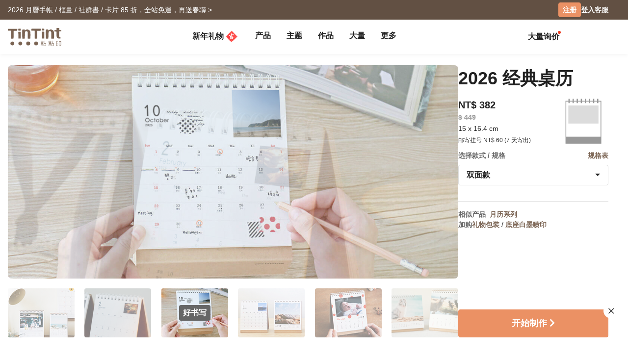

--- FILE ---
content_type: text/html; charset=UTF-8
request_url: https://www.tintint.com/cn/product/info/desk-calendar?s=giftprice
body_size: 40766
content:


<!DOCTYPE html>
<html lang="zh-CN">
<head prefix="og: http://ogp.me/ns# fb: http://ogp.me/ns/fb# tintint: http://ogp.me/ns/fb/tintint#">
  <meta charset="UTF-8" />
  <meta name="viewport" content="width=device-width, initial-scale=1.0" />
  <meta name="google-site-verification" content="xiDRmekIYSwk1Z391QJ7QZ9ypyLhru3L9NeUktkqsU4" />

    
  <meta name="robots" content="index,follow" />
  <meta name="description" content="热销款经典桌历，用照片陪伴你一整年！厚磅纸材好书写，单/双面任意选择，快速套用模板，自定义月份与农历假期，立即制作专属桌历！" />
  <meta name="msvalidate.01" content="847BECAA50913D56F5D95ABA87AE4679" />
  <meta name="verify-v1" content="JUWj4IbXQ8Jbp2sy3ozXOl7Q33tjb5thx0SFcAJgX9U=" />


  <!-- Hreflang -->
  <link rel="alternate" hreflang="zh-TW" href="https://www.tintint.com/product/info/desk-calendar" />
  <link rel="alternate" hreflang="en-TW" href="https://www.tintint.com/tw/en/product/info/desk-calendar" />
  <link rel="alternate" hreflang="zh-HK" href="https://www.tintint.com/hk/product/info/desk-calendar" />
  <link rel="alternate" hreflang="en-HK" href="https://www.tintint.com/hk/en/product/info/desk-calendar" />
  <link rel="alternate" hreflang="en" href="https://www.tintint.com/intl/product/info/desk-calendar" />
  <link rel="alternate" hreflang="zh-CN" href="https://www.tintint.com/cn/product/info/desk-calendar" />
  <link rel="alternate" hreflang="en-CN" href="https://www.tintint.com/cn/en/product/info/desk-calendar" />
  <link rel="alternate" hreflang="en-SG" href="https://www.tintint.com/sg/product/info/desk-calendar" />
  <link rel="alternate" hreflang="zh-SG" href="https://www.tintint.com/sg/zh/product/info/desk-calendar" />
  <link rel="alternate" hreflang="en-MY" href="https://www.tintint.com/my/product/info/desk-calendar" />
  <link rel="alternate" hreflang="zh-MY" href="https://www.tintint.com/my/zh/product/info/desk-calendar" />
  <link rel="alternate" hreflang="x-default" href="https://www.tintint.com/product/info/desk-calendar" />

  <link rel="canonical" href="https://www.tintint.com/product/info/desk-calendar">

 <meta property="og:title" content="2026 经典桌历｜起始月份自由选，重要日子放照片标记 – 點點印"/>
<meta property="og:type" content="website" />
<meta property="og:image" content="https://www.tintint.com/images/v2/common/desk-calendar/fb_image.png" />
<meta property="og:url" content="https://www.tintint.com/cn/product/info/desk-calendar" />
<meta property="og:site_name" content="点点印" />
<meta property="og:description" content="热销款经典桌历，用照片陪伴你一整年！厚磅纸材好书写，单/双面任意选择，快速套用模板，自定义月份与农历假期，立即制作专属桌历！" />
<meta property="fb:admins" content="522282367" />
<meta property="fb:admins" content="220910" />
<meta property="fb:app_id" content="184040768285" />
<meta name="facebook-domain-verification" content="166ck8ms3r2i15daqfnrl270vw70w9" />  
  <title>2026 经典桌历｜起始月份自由选，重要日子放照片标记 – 點點印</title>

  <!-- stylesheets -->
  <link rel="stylesheet" href="/stylesheets/tintint/zh/tw/common/reset.css" type="text/css">
<!-- bootstrap -->
<link rel="stylesheet" href="/stylesheets/bootstrap5/css/bootstrap.min.css?t=19" type="text/css" media="screen" />
<!-- bootstrap_js -->
<!-- jquery_high -->
<script type="text/javascript" src="/javascripts/jquery/1.11.3/jquery.min.js"></script>
<script type="text/javascript" src="/stylesheets/bootstrap5/js/bootstrap.bundle.min.js"></script>
<!-- cookies -->
<script type="text/javascript" src="/javascripts/cookie-js/cookie.min.js"></script>
<!-- notification -->
<script type="text/javascript" src="/javascripts/notification/main.js"></script>
<link rel="stylesheet" href="/javascripts/notification/main.css" type="text/css" media="screen" />
<!-- tipsy -->
<script type="text/javascript" src="/javascripts/tipsy-master/src/javascripts/jquery.tipsy.js"></script>
<link rel="stylesheet" href="/javascripts/tipsy-master/src/stylesheets/tipsy.css" type="text/css" media="screen" />
<!-- tt-toast -->
<script type="text/javascript" src="/javascripts/toast/toast.js"></script>
<link rel="stylesheet" href="/javascripts/toast/toast.css" type="text/css" media="screen" />
<!-- tintint -->
<link rel="stylesheet" href="/stylesheets/tintint/zh/tw/common/common.css?t=1769055033" type="text/css" media="screen" />
<link rel="stylesheet" href="/stylesheets/tintint/zh/tw/common/thumb.css?t=1769055033" type="text/css" media="screen" />
<link rel="stylesheet" href="/stylesheets/tintint/zh/tw/common/user.css?t=1769055033" type="text/css" media="screen" />
<link rel="stylesheet" href="/stylesheets/tintint/zh/tw/lang/style.css?t=1769055033" type="text/css" media="screen" />
<link rel="stylesheet" href="/stylesheets/tintint/zh/tw/region.css?t=1769055033" type="text/css" media="screen" />
<link rel="stylesheet" href="/stylesheets/v3/common/component.css?t=1769055033" type="text/css" media="screen" />
<link rel="stylesheet" href="/stylesheets/tintint/zh/cn/common/product.css?t=20250902162528" type="text/css" media="screen" />
<!-- lightbox -->
<script type="text/javascript" src="/javascripts/lightbox/js/lightbox.js"></script>
<link rel="stylesheet" href="/javascripts/lightbox/css/lightbox.css" type="text/css" media="screen" />
<!-- owlcarousel -->
<script type="text/javascript" src="/javascripts/owl.carousel/2.2.1/owl.carousel.js"></script>
<!-- bootstrap-select -->
<script type="text/javascript" src="/javascripts/bootstrap-select/1.14.0/bootstrap-select.js"></script>
<link rel="stylesheet" href="/javascripts/bootstrap-select/1.14.0/bootstrap-select.min.css" type="text/css" media="screen" />


<!-- LINE Tag Base Code -->
<!-- Do Not Modify -->
<script>
(function(g,d,o){
  g._ltq=g._ltq||[];g._lt=g._lt||function(){g._ltq.push(arguments)};
  var h=location.protocol==='https:'?'https://d.line-scdn.net':'http://d.line-cdn.net';
  var s=d.createElement('script');s.async=1;
  s.src=o||h+'/n/line_tag/public/release/v1/lt.js';
  var t=d.getElementsByTagName('script')[0];t.parentNode.insertBefore(s,t);
    })(window, document);

_lt('init', {
  customerType: 'lap',
  tagId: '92c1e13a-8ef4-4272-965a-445a67b4422d'
});
_lt('send', 'pv', ['92c1e13a-8ef4-4272-965a-445a67b4422d']);
_lt('init', {
  customerType: 'lap',
  tagId: '38306658-a593-4f18-a8e2-bc5009ec08c4'
});
_lt('send', 'pv', ['38306658-a593-4f18-a8e2-bc5009ec08c4']);
_lt('init', {
  customerType: 'lap',
  tagId: '29dcc51a-0412-43c1-a4e4-3c474698b538'
});
_lt('send', 'pv', ['29dcc51a-0412-43c1-a4e4-3c474698b538']);
_lt('init', {
  customerType: 'lap',
  tagId: '451ed9b5-f17b-4a4f-93d1-cc136db1a340'
});
_lt('send', 'pv', ['451ed9b5-f17b-4a4f-93d1-cc136db1a340']);

</script>
<noscript>
    <img height="1" width="1" style="display:none"
       src="https://tr.line.me/tag.gif?c_t=lap&t_id=92c1e13a-8ef4-4272-965a-445a67b4422d&e=pv&noscript=1" />
    <img height="1" width="1" style="display:none"
       src="https://tr.line.me/tag.gif?c_t=lap&t_id=38306658-a593-4f18-a8e2-bc5009ec08c4&e=pv&noscript=1" />
    <img height="1" width="1" style="display:none"
       src="https://tr.line.me/tag.gif?c_t=lap&t_id=29dcc51a-0412-43c1-a4e4-3c474698b538&e=pv&noscript=1" />
    <img height="1" width="1" style="display:none"
       src="https://tr.line.me/tag.gif?c_t=lap&t_id=451ed9b5-f17b-4a4f-93d1-cc136db1a340&e=pv&noscript=1" />
  </noscript>
<!-- End LINE Tag Base Code -->

<!-- Facebook Pixel Code -->
<script>
!function(f,b,e,v,n,t,s){if(f.fbq)return;n=f.fbq=function(){n.callMethod?
n.callMethod.apply(n,arguments):n.queue.push(arguments)};if(!f._fbq)f._fbq=n;
n.push=n;n.loaded=!0;n.version='2.0';n.queue=[];t=b.createElement(e);t.async=!0;
t.src=v;s=b.getElementsByTagName(e)[0];s.parentNode.insertBefore(t,s)}(window,
document,'script','https://connect.facebook.net/en_US/fbevents.js');

fbq('init', '892433034172044');
fbq('track', 'PageView');

fbq('track', 'ViewContent', {
      content_ids: ['desk-calendar'],
      content_type: 'product',
  });
    
</script>

<noscript><img height="1" width="1" style="display:none"
src="https://www.facebook.com/tr?id=892433034172044&ev=PageView&noscript=1"
/></noscript>
<!-- End Facebook Pixel Code --> 


<script>
_lt('send', 'cv', {
  type: 'ViewContent'
},['92c1e13a-8ef4-4272-965a-445a67b4422d']);
_lt('send', 'cv', {
  type: 'ViewContent'
},['38306658-a593-4f18-a8e2-bc5009ec08c4']);
_lt('send', 'cv', {
  type: 'ViewContent'
},['29dcc51a-0412-43c1-a4e4-3c474698b538']);
_lt('send', 'cv', {
  type: 'ViewContent'
},['451ed9b5-f17b-4a4f-93d1-cc136db1a340']);
</script>
  
  
<!-- Google Tag Manager -->
<script>(function(w,d,s,l,i){w[l]=w[l]||[];w[l].push({'gtm.start':
new Date().getTime(),event:'gtm.js'});var f=d.getElementsByTagName(s)[0],
j=d.createElement(s),dl=l!='dataLayer'?'&l='+l:'';j.async=true;j.src=
'https://www.googletagmanager.com/gtm.js?id='+i+dl;f.parentNode.insertBefore(j,f);
})(window,document,'script','dataLayer','GTM-KZ2394');</script>
<!-- End Google Tag Manager -->
<!-- facebook sdk -->
<script type="text/javascript">
window.fblib = window.fblib || (function () {
  var _callbacks = [], _ready = false;
  var _doReady = function () {
    if (_ready) {
      return;
    }
    _ready = true;
    for (var i = 0, len = _callbacks.length; i < len; i += 1) {
      _callbacks[i]();
    }
  };
  window.fbAsyncInit = function() {
    FB.init({
      appId : '184040768285',
      status : true,
      xfbml : true,
      frictionlessRequests: true,
      version: 'v2.10',
      cookie: true
    });
    _doReady();
  };
  return {
      addEvent: function (callback) {
        if (typeof callback !== "function") {
          return;
        }
        if (_ready) {
          callback();
        } else {
          _callbacks.push(callback);
        }
      }
  }
}());
(function(d, s, id) {
var js, fjs = d.getElementsByTagName(s)[0];
if (d.getElementById(id)) return;
js = d.createElement(s); js.id = id;
js.src = "//connect.facebook.net/zh_CN/sdk.js";
fjs.parentNode.insertBefore(js, fjs);
}(document, 'script', 'facebook-jssdk'));
</script>
      <link rel="stylesheet" href="/stylesheets/v3/themes/default.css?t=1769055033" type="text/css">
<link rel="stylesheet" href="/stylesheets/v3/common/default.css?t=1769055033" type="text/css">
<link rel="stylesheet" href="/javascripts/font-awesome/css/all.min.css" type="text/css" media="screen">

<link rel="preconnect" href="https://fonts.googleapis.com">
<link rel="preconnect" href="https://fonts.gstatic.com" crossorigin>
<link href="https://fonts.googleapis.com/css2?family=Noto+Sans+TC:wght@400;500;700&display=swap" rel="stylesheet">

<script>
var prevPage = null;
var lastPage = sessionStorage.getItem('lastPage') || null;
var backPage = sessionStorage.getItem('backPage') || null;

  prevPage = sessionStorage.getItem('lastPage');
  sessionStorage.setItem('lastPage', window.location.href)
  sessionStorage.setItem('backPage', prevPage);
</script>
</head><body type="close">
  <style>:root{ --loginbox-height: 0px; --nav-height: 0px; --hd-height: calc(var(--loginbox-height) + var(--nav-height));}</style>
  <!-- <div id='v3' style="padding-top: var(--hd-height);"> -->
    <div id='v3'>
    <!-- hd -->
    <!-- transform:translateY(-40px);-->
          <!--  mini-hd -->
      <div id="hd" class="fluid bg-white tt-enable-transitions" style=" display: contents;">
        <style>
          :root { --loginbox-height: 40px; --nav-height: 70px; }
          #hd.mini-hd { --nav-height: 55px;}
          @media (max-width: 767px) {
            :root, #hd.mini-hd { --loginbox-height: 0px; --nav-height: 72px; }
            /* #loginbox-row {display: none!important;} */
          }
        </style>
      <div class='flex-fluid d-none d-md-block' style="height:var(--loginbox-height); background-color: #625043;" data-bs-dark-bg="primary">
  <div class='flex-big-container d-flex row-cols-2 tt-spec gap-4 align-items-center h-100'>
    <div class='col-7 d-flex'>
            <style>
    .btn-66 {
      
  --bs-btn-color: #fff;
  --bs-btn-bg: #666666;
  --bs-btn-hover-bg: #575757;
  --bs-btn-hover-border-color: #525252;
  --bs-btn-focus-shadow-rgb: 229, 229, 229;
  --bs-btn-active-bg: #575757;
  --bs-btn-active-border-color: #d7d7d7;
  --bs-btn-disabled-color: #fff;
  --bs-btn-disabled-bg: #666666;
  --bs-btn-disabled-border-color: #666666;
  --bs-btn-border-color: #666666;
  --bs-btn-hover-color: #fff;
  --bs-btn-active-color: #fff;
  --bs-btn-active-shadow: inset 0 3px 5px rgba(0, 0, 0, 0.125);
    }
</style>

  <a class="tt-link-default d-inline-block text-truncate" target="_blank" href="/cn/occasion/newyear?ads=header_4436" onclick="ga('send', 'event', '2026NY', 'click', 'loginbox');" style="max-width: 70%">
                  <span class="rwd_text_0">2026 月曆手帳 / 框畫 / 社群書 / 卡片 85 折，全站免運，再送春聯 ></span>
      </a>
    <div class="toast-container start-50 translate-middle-x">
    <div id="toast_success_nav" class="toast-success toast shadow-sm" role="alert" aria-live="assertive" aria-atomic="true" data-bs-delay="4000">
      <div class="success toast-body fs-6 text-start d-flex justify-content-between align-items-center p-3">
      </div>
    </div>
    <div id="toast_remind_nav" class="toast-info toast shadow-sm" role="alert" aria-live="assertive" aria-atomic="true" data-bs-delay="4000">
      <div class="info toast-body fs-6 text-start d-flex justify-content-between align-items-center p-3">
      </div>
    </div>
  </div>
  
<script>
 if (false) {
   document.getElementById('coupon_ads').addEventListener('submit', function(event) {
     event.preventDefault();
 
     var formData = new FormData(this);
     formData.append("redirect_back_url", location.pathname);
     
     var currentLanguage = "/cn"
     
     fetch (`${currentLanguage}/bonus/do_get_code`, {
       method: 'POST',
       body: formData
     })
     .then(response => {
         const contentType = response.headers.get('content-type');
         if (contentType && contentType.indexOf('application/json') !== -1) {
             return response.json();
         } else {
             throw new Error('非 JSON 回應');
         }
     })
     .then(data => {
         if (data.success) {
           showToast(data.message, data.permalink);
         } else if (data.message && data.redirect_url ) {
           window.location.href = currentLanguage + data.redirect_url;
         } else if (data.message) {
           showInfoToast(data.message);
         }
     })
     .catch(error => {
         showToast('發生錯誤，請稍後再試');
     });
   });
 }


  document.addEventListener("DOMContentLoaded", () => {
      var toastContainer = document.querySelector('#toast_success_nav').closest(".toast-container");
      var navTag = document.getElementById("nav-tag");
      navTag.appendChild(toastContainer);
  });


  function showToast(message,permalink) {
      const toastElement = document.getElementById('toast_success_nav');
      document.querySelector('#toast_success_nav .success').innerHTML = `<div><i class="fas fa-check-circle me-2"></i> ${message}</div><a class="btn btn-tt-sm btn-66 m-0 py-1 px-2" href="/cn/bonus/coupon/${permalink}">查看优惠券</a>`;
      const toast = new bootstrap.Toast(toastElement);
      toast.show();
  }
  function showInfoToast(message) {
      const toastElement = document.getElementById('toast_remind_nav');
      document.querySelector('#toast_remind_nav .info').innerHTML = `<div><i class="fas fa-info-circle me-2"></i>${message}</div><a class="btn btn-tt-sm btn-66 m-0 py-1 px-2" href="/cn/bonus">查看优惠券</a>`;
      const toast = new bootstrap.Toast(toastElement);
      toast.show();
  }
</script>    </div>

    <ul id='loginbox-row' class="col-5 d-flex align-items-center justify-content-end gap-4 h-100">
              <li>
          <a class="btn btn-cta btn-xs m-0 fs-6 text-center d-flex align-items-center" href="/cn/member/signup?from=%2Fcn%2Fproduct%2Finfo%2Fdesk-calendar%3Fs%3Dgiftprice" style="height: 30px;">注册</a>
        </li>
        <li>
          <a class="tt-link-default fw-bold" href="/cn/member/signin?from=%2Fcn%2Fproduct%2Finfo%2Fdesk-calendar%3Fs%3Dgiftprice">登入</a>
        </li>
        <li><a class="tt-link-default fw-bold" href="/cn/help">客服</a></li>
          </ul>
  </div>
</div>
<div id="nav-tag" class="w-100 bg-white tt-enable-transitions sticky-top" style="height:var(--nav-height);">
  <div class="nav-container h-100">
    <div class="row g-0 h-100 flex-nowrap">

      <div class="col-auto">
        <button class="btn link-dark d-xl-none d-flex align-items-center border-0 h-100 ps-0 pe-3 py-0 m-0" type="button" data-bs-toggle="offcanvas" data-bs-target="#mobile-menu-offcanvas" aria-controls="mobile-menu-offcanvas">
          <img class="" src="/images/v2/zh_TW/ic_navbar-toggler.svg" style="height: 36px;"/>
        </button>
      </div>
      
      <div class="col-auto col-xxl-3 d-flex align-items-center me-auto h-100">
        <a href="/cn">
          <style>
            :root {--logo-img-height: 37px;}
            @media (max-width: 768px) {
              :root {--logo-img-height: 32px;}
            }
          </style>
          <img class="" src="/images/tintint/zh_CN/tintint-logo.svg?t=2" style="height: var(--logo-img-height);"/>
        </a>
      </div>

      <div class="col col-xxl-6 d-flex align-items-start align-items-md-center">
        <div class="offcanvas-xl offcanvas-start d-xl-none" tabindex="-1" id="mobile-menu-offcanvas" aria-labelledby="mobileMenuOffcanvasLabel" data-bs-scroll="false" style="">
  <style>
    #hd .offcanvas-lg, #hd .offcanvas-xl {
      --bs-offcanvas-width:300px;
      /*background-color: #f4f4f4;*/
    }
    #hd .offcanvas-lg .offcanvas-body .accordion, #hd .offcanvas-xl .offcanvas-body .accordion {
      --bs-accordion-bg: transparent;
      --bs-border-color: transparent;
      --bs-accordion-active-color: #333;
      --bs-accordion-active-bg: transparent;
      --bs-accordion-btn-active-icon: var(--bs-accordion-btn-icon);
    }
    div.offcanvas-body h5.border-bottom {
      border-bottom:var(--bs-border-width) var(--bs-border-style) var(--bs-gray-200) !important;
    }
    div.offcanvas-body h5.border-top{
      border-top:var(--bs-border-width) var(--bs-border-style) var(--bs-gray-200) !important;
    }
  </style>
  <div class="offcanvas-body p-0 pb-5" id="mobile-menu-accordion-parent">
    <h6 class="menu-item px-3 lh-lg py-2 mb-0">
      <a class="tt-link-default" href="/cn">
        首页      </a>
    </h6>

    
    <h6 class="menu-item px-3 lh-lg py-2 mb-0 border-bottom border-top">
      <a class="tt-link-default" href="/cn/occasion/newyear?s=menu.idea_newyear">新年礼物<img class="mx-1" style="margin-bottom: 2px;" src="/images/v2/common/ic_menu_spring_couplet.png?t=2"></a>    </h6>

    
        
    <h6 class="menu-item px-3 lh-lg py-2 mb-0 border-bottom">
      <ul class="accordion mobile-pd-group px-0">
        <li class="accordion-item">
          <div class="tt-link-default accordion-button p-0" type="button" data-bs-toggle="collapse" data-bs-target="#collapse-pd-all-pd" aria-expanded="true" aria-controls="collapse-pd-all-pd" style='padding-right:2px!important;'>
            产品          </div>
          <div id="collapse-pd-all-pd" class="accordion-collapse collapse show" aria-labelledby="headingOne" data-bs-parent="#mobile-menu-accordion-parent">
            <div class="accordion-body p-0">
              <ul class="mobile-pd-group accordion lh-lg ps-4" id="menu-pd-accordion">
                <li class="py-2">
                  <a class="tt-link-default" href="/cn/product">全产品系列</a>
                </li>
                <li class="py-2">
                  <a class="tt-link-default" href="/cn/product/comparison">产品比较</a>
                </li>
                                                                        <li class="accordion-item py-2">
                      <div class="accordion-button collapsed d-flex p-0" type="button" data-bs-toggle="collapse" data-bs-target="#collapse-pd-0" aria-expanded="true" aria-controls="collapse-pd-0">2026 月历 <span class='badge bg-danger small rounded-1 ms-1' style='padding: 2px 4px;'>New</span></div>
                      <div id="collapse-pd-0" class="accordion-collapse collapse" data-bs-parent="#menu-pd-accordion">
                        <ul class="accordion-body sub-group-list p-0 lh-lg">
                                                                                                        <li class="py-2"><a href="/product/info/calendar?s=menu.calendars-series" class="tt-link-default fw-normal">全部</a></li>
                                                      <li class="py-2"><a href="/cn/product/info/desk-calendar?s=menu.product-info" class="tt-link-default fw-normal">经典桌历</a></li>
                                                      <li class="py-2"><a href="/cn/product/info/desk-calendar-landscape?s=menu.product-info" class="tt-link-default fw-normal">横式桌历</a></li>
                                                      <li class="py-2"><a href="/cn/product/info/desk-calendar-s?s=menu.product-info" class="tt-link-default fw-normal">小日桌历</a></li>
                                                      <li class="py-2"><a href="/cn/product/info/wall-calendar?s=menu.product-info" class="tt-link-default fw-normal">经典挂历</a></li>
                                                      <li class="py-2"><a href="/cn/product/info/wooden-base-calendar?s=menu.product-info" class="tt-link-default fw-normal">木座桌历</a></li>
                                                  </ul>
                      </div>
                    </li>
                                                          <li class="accordion-item py-2">
                      <div class="accordion-button collapsed d-flex p-0" type="button" data-bs-toggle="collapse" data-bs-target="#collapse-pd-1" aria-expanded="true" aria-controls="collapse-pd-1">2026 手帐 <span class='badge bg-danger small rounded-1 ms-1' style='padding: 2px 4px;'>New</span></div>
                      <div id="collapse-pd-1" class="accordion-collapse collapse" data-bs-parent="#menu-pd-accordion">
                        <ul class="accordion-body sub-group-list p-0 lh-lg">
                                                                                                        <li class="py-2"><a href="/product?id=calendar_notebook&s=menu.product-list" class="tt-link-default fw-normal">全部</a></li>
                                                      <li class="py-2"><a href="/cn/product/info/notebook?s=menu.product-info" class="tt-link-default fw-normal">相片笔记本</a></li>
                                                      <li class="py-2"><a href="/cn/product/info/diary?s=menu.product-info" class="tt-link-default fw-normal">日记本</a></li>
                                                  </ul>
                      </div>
                    </li>
                                                          <li class="accordion-item py-2">
                      <div class="accordion-button collapsed d-flex p-0" type="button" data-bs-toggle="collapse" data-bs-target="#collapse-pd-2" aria-expanded="true" aria-controls="collapse-pd-2">相片书 <span class='badge bg-danger small rounded-1 ms-1' style='padding: 2px 4px;'>New</span></div>
                      <div id="collapse-pd-2" class="accordion-collapse collapse" data-bs-parent="#menu-pd-accordion">
                        <ul class="accordion-body sub-group-list p-0 lh-lg">
                                                                                                        <li class="py-2"><a href="/product/group/photobooks?s=menu.photobooks-series" class="tt-link-default fw-normal">全部</a></li>
                                                      <li class="py-2"><a href="/cn/product/info/bunko-l?s=menu.product-info" class="tt-link-default fw-normal">文库本</a></li>
                                                      <li class="py-2"><a href="/cn/product/info/shashinbook?s=menu.product-info" class="tt-link-default fw-normal">写真本</a></li>
                                                      <li class="py-2"><a href="/cn/product/info/layflat-squarebook?s=menu.product-info" class="tt-link-default fw-normal">映画本</a></li>
                                                      <li class="py-2"><a href="/cn/product/info/storybook?s=menu.product-info" class="tt-link-default fw-normal">故事本</a></li>
                                                      <li class="py-2"><a href="/cn/product/info/ideabook?s=menu.product-info" class="tt-link-default fw-normal">主题本</a></li>
                                                      <li class="py-2"><a href="/cn/product/info/fotozine?s=menu.product-info" class="tt-link-default fw-normal">杂志本</a><span class='badge bg-danger small rounded-1 ms-1' style='padding: 2px 4px;'>New</span></li>
                                                      <li class="py-2"><a href="/cn/product/info/shashinbook-l?s=menu.product-info" class="tt-link-default fw-normal">精装写真本</a></li>
                                                      <li class="py-2"><a href="/cn/product/info/classic-clothbound-portraitbook?s=menu.product-info" class="tt-link-default fw-normal">经典布帧本</a></li>
                                                      <li class="py-2"><a href="/cn/product/info/layflat-portraitbook-lh?s=menu.product-info" class="tt-link-default fw-normal">精装映画本</a></li>
                                                  </ul>
                      </div>
                    </li>
                                                          <li class="accordion-item py-2">
                      <div class="accordion-button collapsed d-flex p-0" type="button" data-bs-toggle="collapse" data-bs-target="#collapse-pd-3" aria-expanded="true" aria-controls="collapse-pd-3">框画海报 </div>
                      <div id="collapse-pd-3" class="accordion-collapse collapse" data-bs-parent="#menu-pd-accordion">
                        <ul class="accordion-body sub-group-list p-0 lh-lg">
                                                                                                        <li class="py-2"><a href="/product?id=wall_prints&s=menu.product-list" class="tt-link-default fw-normal">全部</a></li>
                                                      <li class="py-2"><a href="/cn/product/info/canvas?s=menu.product-info" class="tt-link-default fw-normal">无框画</a></li>
                                                      <li class="py-2"><a href="/cn/product/info/framed-prints?s=menu.product-info" class="tt-link-default fw-normal">木框画</a></li>
                                                      <li class="py-2"><a href="/cn/product/info/poster?s=menu.product-info" class="tt-link-default fw-normal">海报</a></li>
                                                      <li class="py-2"><a href="/cn/product/info/poster-year-calendar?s=menu.product-info" class="tt-link-default fw-normal">海报年历</a></li>
                                                  </ul>
                      </div>
                    </li>
                                                          <li class="accordion-item py-2">
                      <div class="accordion-button collapsed d-flex p-0" type="button" data-bs-toggle="collapse" data-bs-target="#collapse-pd-4" aria-expanded="true" aria-controls="collapse-pd-4">贺卡 </div>
                      <div id="collapse-pd-4" class="accordion-collapse collapse" data-bs-parent="#menu-pd-accordion">
                        <ul class="accordion-body sub-group-list p-0 lh-lg">
                                                                                                        <li class="py-2"><a href="/product?id=card&s=menu.product-list" class="tt-link-default fw-normal">全部</a></li>
                                                      <li class="py-2"><a href="/cn/product/info/greeting-folded-card?s=menu.product-info" class="tt-link-default fw-normal">卡片</a></li>
                                                      <li class="py-2"><a href="/cn/product/info/greeting-folded-card-l?s=menu.product-info" class="tt-link-default fw-normal">大卡片</a></li>
                                                      <li class="py-2"><a href="/cn/product/info/invitation-folded-card?s=menu.product-info" class="tt-link-default fw-normal">邀请卡</a></li>
                                                      <li class="py-2"><a href="/cn/product/info/wedding-folded-card?s=menu.product-info" class="tt-link-default fw-normal">婚礼邀请卡</a></li>
                                                  </ul>
                      </div>
                    </li>
                                                          <li class="accordion-item py-2">
                      <div class="accordion-button collapsed d-flex p-0" type="button" data-bs-toggle="collapse" data-bs-target="#collapse-pd-5" aria-expanded="true" aria-controls="collapse-pd-5">卡类 </div>
                      <div id="collapse-pd-5" class="accordion-collapse collapse" data-bs-parent="#menu-pd-accordion">
                        <ul class="accordion-body sub-group-list p-0 lh-lg">
                                                                                                        <li class="py-2"><a href="/product?id=prints&s=menu.product-list" class="tt-link-default fw-normal">全部</a></li>
                                                      <li class="py-2"><a href="/cn/product/info/postcard?s=menu.product-info" class="tt-link-default fw-normal">明信片</a></li>
                                                      <li class="py-2"><a href="/cn/product/info/mailing-postcard?s=menu.product-info" class="tt-link-default fw-normal">代寄明信片</a></li>
                                                      <li class="py-2"><a href="/cn/product/info/snapcard?s=menu.product-info" class="tt-link-default fw-normal">快拍卡</a></li>
                                                      <li class="py-2"><a href="/cn/product/info/handycard-l?s=menu.product-info" class="tt-link-default fw-normal">拍拍卡</a></li>
                                                  </ul>
                      </div>
                    </li>
                                                          <li class="accordion-item py-2">
                      <div class="accordion-button collapsed d-flex p-0" type="button" data-bs-toggle="collapse" data-bs-target="#collapse-pd-6" aria-expanded="true" aria-controls="collapse-pd-6">社群书 </div>
                      <div id="collapse-pd-6" class="accordion-collapse collapse" data-bs-parent="#menu-pd-accordion">
                        <ul class="accordion-body sub-group-list p-0 lh-lg">
                                                                                                        <li class="py-2"><a href="/product?id=socialapp&s=menu.product-list" class="tt-link-default fw-normal">全部</a></li>
                                                      <li class="py-2"><a href="/cn/product/info/fastbook?s=menu.product-info" class="tt-link-default fw-normal">Fastbook</a></li>
                                                      <li class="py-2"><a href="/cn/product/info/fastbook-lh?s=menu.product-info" class="tt-link-default fw-normal">Fastbook 精装本</a></li>
                                                  </ul>
                      </div>
                    </li>
                                                          <li class="accordion-item py-2">
                      <div class="accordion-button collapsed d-flex p-0" type="button" data-bs-toggle="collapse" data-bs-target="#collapse-pd-7" aria-expanded="true" aria-controls="collapse-pd-7">相片冲印 </div>
                      <div id="collapse-pd-7" class="accordion-collapse collapse" data-bs-parent="#menu-pd-accordion">
                        <ul class="accordion-body sub-group-list p-0 lh-lg">
                                                                                                        <li class="py-2"><a href="/product?id=photoprints&s=menu.product-list" class="tt-link-default fw-normal">全部</a></li>
                                                      <li class="py-2"><a href="/cn/product/info/photoprints?s=menu.product-info" class="tt-link-default fw-normal">相片冲印</a></li>
                                                      <li class="py-2"><a href="/cn/product/info/flipbook?s=menu.product-info" class="tt-link-default fw-normal">随手翻</a></li>
                                                  </ul>
                      </div>
                    </li>
                                                          <li class="accordion-item py-2">
                      <div class="accordion-button collapsed d-flex p-0" type="button" data-bs-toggle="collapse" data-bs-target="#collapse-pd-8" aria-expanded="true" aria-controls="collapse-pd-8">证书 </div>
                      <div id="collapse-pd-8" class="accordion-collapse collapse" data-bs-parent="#menu-pd-accordion">
                        <ul class="accordion-body sub-group-list p-0 lh-lg">
                                                                                                        <li class="py-2"><a href="/product?id=certificate&s=menu.product-list" class="tt-link-default fw-normal">全部</a></li>
                                                      <li class="py-2"><a href="/cn/product/info/marriage-certificate?s=menu.product-info" class="tt-link-default fw-normal">结婚书约</a></li>
                                                  </ul>
                      </div>
                    </li>
                                                          <li class="accordion-item py-2">
                      <div class="accordion-button collapsed d-flex p-0" type="button" data-bs-toggle="collapse" data-bs-target="#collapse-pd-9" aria-expanded="true" aria-controls="collapse-pd-9">周边 </div>
                      <div id="collapse-pd-9" class="accordion-collapse collapse" data-bs-parent="#menu-pd-accordion">
                        <ul class="accordion-body sub-group-list p-0 lh-lg">
                                                                                                        <li class="py-2"><a href="/product?id=merchandise&s=menu.product-list" class="tt-link-default fw-normal">全部</a></li>
                                                      <li class="py-2"><a href="/cn/accessory/info/goodluck-zodiac-set?s=menu.product-info" class="tt-link-default fw-normal">好运生肖套组</a></li>
                                                      <li class="py-2"><a href="/cn/accessory/info/animal-postcard?s=menu.product-info" class="tt-link-default fw-normal">动物明信片</a></li>
                                                      <li class="py-2"><a href="/cn/accessory/info/sticker?s=menu.product-info" class="tt-link-default fw-normal">贴纸</a></li>
                                                      <li class="py-2"><a href="/cn/accessory/info/paper-tape?s=menu.product-info" class="tt-link-default fw-normal">纸胶带</a></li>
                                                      <li class="py-2"><a href="/cn/accessory/info/notepaper?s=menu.product-info" class="tt-link-default fw-normal">一笔笺</a></li>
                                                      <li class="py-2"><a href="/cn/accessory/info/milestone-cards?s=menu.product-info" class="tt-link-default fw-normal">月龄卡</a></li>
                                                      <li class="py-2"><a href="/cn/accessory/info/wooden-magnet?s=menu.product-info" class="tt-link-default fw-normal">木磁铁</a></li>
                                                      <li class="py-2"><a href="/cn/accessory/info/redenvelope?s=menu.product-info" class="tt-link-default fw-normal">红包袋</a><span class='badge bg-danger small rounded-1 ms-1' style='padding: 2px 4px;'>New</span></li>
                                                      <li class="py-2"><a href="/cn/accessory/info/spring-couplet?s=menu.product-info" class="tt-link-default fw-normal">好春联</a></li>
                                                  </ul>
                      </div>
                    </li>
                                                          <li class="accordion-item py-2">
                      <div class="accordion-button collapsed d-flex p-0" type="button" data-bs-toggle="collapse" data-bs-target="#collapse-pd-10" aria-expanded="true" aria-controls="collapse-pd-10">配件 </div>
                      <div id="collapse-pd-10" class="accordion-collapse collapse" data-bs-parent="#menu-pd-accordion">
                        <ul class="accordion-body sub-group-list p-0 lh-lg">
                                                                                                        <li class="py-2"><a href="/product?id=accessory&s=menu.product-list" class="tt-link-default fw-normal">全部</a></li>
                                                      <li class="py-2"><a href="/cn/accessory/info/book-cover?s=menu.product-info" class="tt-link-default fw-normal">书套</a></li>
                                                      <li class="py-2"><a href="/cn/accessory/info/card-envelope?s=menu.product-info" class="tt-link-default fw-normal">专用信封</a></li>
                                                      <li class="py-2"><a href="/cn/accessory/info/flatbag?s=menu.product-info" class="tt-link-default fw-normal">A6 透明平口袋</a></li>
                                                      <li class="py-2"><a href="/cn/accessory/info/gift-package?s=menu.product-info" class="tt-link-default fw-normal">礼物包装</a></li>
                                                  </ul>
                      </div>
                    </li>
                                                                    </ul>
            </div>
          </div>
        </li>
      </ul>
    </h6>

    <script>
      let pd_has_br = document.querySelectorAll('.accordion-button br');
      pd_has_br.forEach(e => e.classList.remove('d-md-block') );
    </script>

    <h6 class="menu-item px-3 lh-lg py-2 mb-0">
      <ul class="accordion mobile-pd-group px-0">
        <li class="accordion-item">
          <div class="tt-link-default accordion-button collapsed p-0" type="button" data-bs-toggle="collapse" data-bs-target="#collapse-occation-all-occation" aria-expanded="false" aria-controls="collapse-occation-all-occation" style='padding-right:2px!important;'>
            主题          </div>
          <div id="collapse-occation-all-occation" class="accordion-collapse collapse" aria-labelledby="headingOne" data-bs-parent="#mobile-menu-accordion-parent">
            <div class="accordion-body p-0">
              <ul class="mobile-pd-group accordion lh-lg ps-4" id="menu-occation-accordion">
                                                                                                    <li class="accordion-item py-2">
                    <div class="accordion-button collapsed d-flex p-0" type="button" data-bs-toggle="collapse" data-bs-target="#collapse-occation-0" aria-expanded="false" aria-controls="collapse-occation-0">
                                              节日                                          </div>
                    <div id="collapse-occation-0" class="accordion-collapse collapse" data-bs-parent="#menu-occation-accordion">
                      <ul class="accordion-body sub-group-list p-0 lh-lg">
                                                                            <li class="py-2"><a href="/cn/idea/birthday_gift?s=menu.theme_festival" class="tt-link-default fw-normal">生日礼物</a></li>
                                                                            <li class="py-2"><a href="/cn/occasion/newyear?s=menu.theme_festival" class="tt-link-default fw-normal">新年礼物</a></li>
                                                                            <li class="py-2"><a href="/cn/occasion/valentinesday?s=menu.theme_festival" class="tt-link-default fw-normal">情人节</a></li>
                                                                            <li class="py-2"><a href="/cn/occasion/graduation?s=menu.theme_festival" class="tt-link-default fw-normal">毕业纪念</a></li>
                                                                            <li class="py-2"><a href="/cn/occasion/mothersday?s=menu.theme_festival" class="tt-link-default fw-normal">母亲节</a></li>
                                                                            <li class="py-2"><a href="/cn/idea/fathersday?s=menu.theme_festival" class="tt-link-default fw-normal">父亲节</a></li>
                                                                            <li class="py-2"><a href="/cn/gift/teachersday?s=menu.theme_festival" class="tt-link-default fw-normal">教师节</a></li>
                                                                            <li class="py-2"><a href="/cn/occasion/christmas_gift?s=menu.theme_festival" class="tt-link-default fw-normal">圣诞交换礼物</a></li>
                                                                      </ul>
                    </div>
                  </li>
                                                                      <li class="accordion-item py-2">
                    <div class="accordion-button collapsed d-flex p-0" type="button" data-bs-toggle="collapse" data-bs-target="#collapse-occation-1" aria-expanded="false" aria-controls="collapse-occation-1">
                                              <a class="tt-link-default" href="/cn/idea/babys=menu.theme_baby">宝宝</a>
                                          </div>
                    <div id="collapse-occation-1" class="accordion-collapse collapse" data-bs-parent="#menu-occation-accordion">
                      <ul class="accordion-body sub-group-list p-0 lh-lg">
                                                                            <li class="py-2"><a href="/cn/product/info/ideabook?s=menu.theme_baby" class="tt-link-default fw-normal">0 岁 怀孕日记</a></li>
                                                                            <li class="py-2"><a href="/cn/single/design/?product=handycard-l&theme=942&s=menu.theme_baby" class="tt-link-default fw-normal">1 月 弥月小卡</a></li>
                                                                            <li class="py-2"><a href="/cn/product/info/ideabook?s=menu.theme_baby" class="tt-link-default fw-normal">1 岁 周岁生日书</a></li>
                                                                            <li class="py-2"><a href="/cn/product/info/ideabook?s=menu.theme_baby" class="tt-link-default fw-normal">1-3 岁 亲子共读本</a></li>
                                                                            <li class="py-2"><a href="/cn/single/design/?product=handycard-l&theme=935&s=menu.theme_baby" class="tt-link-default fw-normal">3-6 岁 好宝宝卡</a></li>
                                                <li class='py-2'><a href='/cn/idea/baby?s=menu.theme_baby' class='tt-link-default fw-normal'>更多</a></li>                      </ul>
                    </div>
                  </li>
                                                                      <li class="accordion-item py-2">
                    <div class="accordion-button collapsed d-flex p-0" type="button" data-bs-toggle="collapse" data-bs-target="#collapse-occation-2" aria-expanded="false" aria-controls="collapse-occation-2">
                                              <a class="tt-link-default" href="/cn/occasion/weddings=menu.theme_wedding">婚礼</a>
                                          </div>
                    <div id="collapse-occation-2" class="accordion-collapse collapse" data-bs-parent="#menu-occation-accordion">
                      <ul class="accordion-body sub-group-list p-0 lh-lg">
                                                                            <li class="py-2"><a href="/cn/product/info/layflat-portraitbook-lh?s=menu.theme_wedding" class="tt-link-default fw-normal">婚纱本</a></li>
                                                                            <li class="py-2"><a href="/cn/product/info/wedding-folded-card?s=menu.theme_wedding" class="tt-link-default fw-normal">喜帖</a></li>
                                                                            <li class="py-2"><a href="/cn/single/design/?product=handycard-l&theme=939&s=menu.theme_wedding" class="tt-link-default fw-normal">谢卡</a></li>
                                                                            <li class="py-2"><a href="/cn/occasion/wedding?s=menu.theme_wedding" class="tt-link-default fw-normal">婚礼布置</a></li>
                                                                            <li class="py-2"><a href="/cn/product/info/marriage-certificate?s=menu.theme_wedding" class="tt-link-default fw-normal">结婚书约</a></li>
                                                <li class='py-2'><a href='/cn/occasion/wedding?s=menu.theme_wedding' class='tt-link-default fw-normal'>更多</a></li>                      </ul>
                    </div>
                  </li>
                                                                      <li class="accordion-item py-2">
                    <div class="accordion-button collapsed d-flex p-0" type="button" data-bs-toggle="collapse" data-bs-target="#collapse-occation-3" aria-expanded="false" aria-controls="collapse-occation-3">
                                              <a class="tt-link-default" href="/cn/idea/travels=menu.theme_travel">旅游</a>
                                          </div>
                    <div id="collapse-occation-3" class="accordion-collapse collapse" data-bs-parent="#menu-occation-accordion">
                      <ul class="accordion-body sub-group-list p-0 lh-lg">
                                                                            <li class="py-2"><a href="/cn/product/info/shashinbook-l?s=menu.theme_travel" class="tt-link-default fw-normal">旅游书</a></li>
                                                                            <li class="py-2"><a href="/cn/product/info/canvas?s=menu.theme_travel" class="tt-link-default fw-normal">旅行摄影</a></li>
                                                                            <li class="py-2"><a href="/cn/product/info/postcard?s=menu.theme_travel" class="tt-link-default fw-normal">明信片</a></li>
                                                                            <li class="py-2"><a href="/cn/product/info/notebook?s=menu.theme_travel" class="tt-link-default fw-normal">随行手札</a></li>
                                                                            <li class="py-2"><a href="/cn/single/design/?product=mailing-postcard&theme=924&s=menu.theme_travel" class="tt-link-default fw-normal">代寄明信片</a></li>
                                                <li class='py-2'><a href='/cn/idea/travel?s=menu.theme_travel' class='tt-link-default fw-normal'>更多</a></li>                      </ul>
                    </div>
                  </li>
                                                                      <li class="accordion-item py-2">
                    <div class="accordion-button collapsed d-flex p-0" type="button" data-bs-toggle="collapse" data-bs-target="#collapse-occation-4" aria-expanded="false" aria-controls="collapse-occation-4">
                                              <a class="tt-link-default" href="/cn/occasion/graduations=menu.theme_campus">校园</a>
                                          </div>
                    <div id="collapse-occation-4" class="accordion-collapse collapse" data-bs-parent="#menu-occation-accordion">
                      <ul class="accordion-body sub-group-list p-0 lh-lg">
                                                                            <li class="py-2"><a href="/cn/product/group/graduation?s=menu.theme_campus" class="tt-link-default fw-normal">毕业纪念册</a></li>
                                                                            <li class="py-2"><a href="/cn/idea/graduation?s=menu.theme_campus" class="tt-link-default fw-normal">毕业礼物</a></li>
                                                                            <li class="py-2"><a href="/cn/product/info/shashinbook-portrait-l?s=menu.theme_campus" class="tt-link-default fw-normal">分班纪录本</a></li>
                                                                            <li class="py-2"><a href="/cn/product/info/classic-clothbound-portraitbook?s=menu.theme_campus" class="tt-link-default fw-normal">社团纪录</a></li>
                                                                            <li class="py-2"><a href="/cn/product/info/flipbook?s=menu.theme_campus" class="tt-link-default fw-normal">活动记录</a></li>
                                                <li class='py-2'><a href='/cn/occasion/graduation?s=menu.theme_campus' class='tt-link-default fw-normal'>更多</a></li>                      </ul>
                    </div>
                  </li>
                                                                      <li class="accordion-item py-2">
                    <div class="accordion-button collapsed d-flex p-0" type="button" data-bs-toggle="collapse" data-bs-target="#collapse-occation-5" aria-expanded="false" aria-controls="collapse-occation-5">
                                              庆祝                                          </div>
                    <div id="collapse-occation-5" class="accordion-collapse collapse" data-bs-parent="#menu-occation-accordion">
                      <ul class="accordion-body sub-group-list p-0 lh-lg">
                                                                            <li class="py-2"><a href="/cn/product/info/layflat-squarebook?s=menu.theme_celebration" class="tt-link-default fw-normal">生日书</a></li>
                                                                            <li class="py-2"><a href="/cn/single/design/?product=greeting-folded-card&s=menu.theme_celebration" class="tt-link-default fw-normal">生日卡片</a></li>
                                                                            <li class="py-2"><a href="/cn/product/info/ideabook?s=menu.theme_celebration" class="tt-link-default fw-normal">情侣 / 交往纪念</a></li>
                                                                            <li class="py-2"><a href="/cn/product/info/framed-prints?s=menu.theme_celebration" class="tt-link-default fw-normal">结婚周年</a></li>
                                                                            <li class="py-2"><a href="/cn/product/info/canvas?s=menu.theme_celebration" class="tt-link-default fw-normal">全家福</a></li>
                                                                      </ul>
                    </div>
                  </li>
                                                                      <li class="accordion-item py-2">
                    <div class="accordion-button collapsed d-flex p-0" type="button" data-bs-toggle="collapse" data-bs-target="#collapse-occation-6" aria-expanded="false" aria-controls="collapse-occation-6">
                                              <a class="tt-link-default" href="/cn/idea/farewell_giftss=menu.theme_business">职场</a>
                                          </div>
                    <div id="collapse-occation-6" class="accordion-collapse collapse" data-bs-parent="#menu-occation-accordion">
                      <ul class="accordion-body sub-group-list p-0 lh-lg">
                                                                            <li class="py-2"><a href="/cn/product/info/handycard-l?s=menu.theme_business" class="tt-link-default fw-normal">名片</a></li>
                                                                            <li class="py-2"><a href="/cn/product/info/shashinbook-portrait-l?s=menu.theme_business" class="tt-link-default fw-normal">退休纪念</a></li>
                                                                            <li class="py-2"><a href="/cn/product/info/ideabook?s=menu.theme_business" class="tt-link-default fw-normal">转职纪念</a></li>
                                                                            <li class="py-2"><a href="/cn/product/info/shashinbook-l?s=menu.theme_business" class="tt-link-default fw-normal">奖励旅游</a></li>
                                                                            <li class="py-2"><a href="/cn/business/intro?s=menu.theme_business" class="tt-link-default fw-normal">企业赠品</a></li>
                                                <li class='py-2'><a href='/cn/idea/farewell_gifts?s=menu.theme_business' class='tt-link-default fw-normal'>更多</a></li>                      </ul>
                    </div>
                  </li>
                                                                      <li class="accordion-item py-2">
                    <div class="accordion-button collapsed d-flex p-0" type="button" data-bs-toggle="collapse" data-bs-target="#collapse-occation-7" aria-expanded="false" aria-controls="collapse-occation-7">
                                              <a class="tt-link-default" href="/cn/idea/pets=menu.theme_pet">宠物</a>
                                          </div>
                    <div id="collapse-occation-7" class="accordion-collapse collapse" data-bs-parent="#menu-occation-accordion">
                      <ul class="accordion-body sub-group-list p-0 lh-lg">
                                                                            <li class="py-2"><a href="/cn/product/info/desk-calendar-s?s=menu.theme_pet" class="tt-link-default fw-normal">毛孩桌历</a></li>
                                                                            <li class="py-2"><a href="/cn/product/info/ideabook?s=menu.theme_pet" class="tt-link-default fw-normal">生日书</a></li>
                                                                            <li class="py-2"><a href="/cn/product/info/snapcard?s=menu.theme_pet" class="tt-link-default fw-normal">宠物拍立得</a></li>
                                                                            <li class="py-2"><a href="/cn/product/info/shashinbook-l?s=menu.theme_pet" class="tt-link-default fw-normal">沙龙写真</a></li>
                                                                            <li class="py-2"><a href="/cn/single/design/?product=poster&theme=860&s=menu.theme_pet" class="tt-link-default fw-normal">宠物明星海报</a></li>
                                                <li class='py-2'><a href='/cn/idea/pet?s=menu.theme_pet' class='tt-link-default fw-normal'>更多</a></li>                      </ul>
                    </div>
                  </li>
                                                                      <li class="accordion-item py-2">
                    <div class="accordion-button collapsed d-flex p-0" type="button" data-bs-toggle="collapse" data-bs-target="#collapse-occation-8" aria-expanded="false" aria-controls="collapse-occation-8">
                                              <a class="tt-link-default" href="/cn/idea/life_storiess=menu.theme_memories">回忆</a>
                                          </div>
                    <div id="collapse-occation-8" class="accordion-collapse collapse" data-bs-parent="#menu-occation-accordion">
                      <ul class="accordion-body sub-group-list p-0 lh-lg">
                                                                            <li class="py-2"><a href="/cn/product/info/shashinbook-l?s=menu.theme_memories" class="tt-link-default fw-normal">自传回忆录</a></li>
                                                                            <li class="py-2"><a href="/cn/idea/life_stories?s=menu.theme_memories" class="tt-link-default fw-normal">生命故事</a></li>
                                                                            <li class="py-2"><a href="/cn/product/info/framed-prints?s=menu.theme_memories" class="tt-link-default fw-normal">纪念品</a></li>
                                                <li class='py-2'><a href='/cn/idea/life_stories?s=menu.theme_memories' class='tt-link-default fw-normal'>更多</a></li>                      </ul>
                    </div>
                  </li>
                                                                      <li class="accordion-item py-2">
                    <div class="accordion-button collapsed d-flex p-0" type="button" data-bs-toggle="collapse" data-bs-target="#collapse-occation-9" aria-expanded="false" aria-controls="collapse-occation-9">
                                              <a class="tt-link-default" href="/cn/occasion/collab_photographys=menu.theme_photography">摄影</a>
                                          </div>
                    <div id="collapse-occation-9" class="accordion-collapse collapse" data-bs-parent="#menu-occation-accordion">
                      <ul class="accordion-body sub-group-list p-0 lh-lg">
                                                                            <li class="py-2"><a href="/cn/product/info/layflat-portraitbook-lh?s=menu.theme_photography" class="tt-link-default fw-normal">专业摄影集</a></li>
                                                                            <li class="py-2"><a href="/cn/product/info/shashinbook-l?s=menu.theme_photography" class="tt-link-default fw-normal">风景摄影</a></li>
                                                                            <li class="py-2"><a href="/cn/product/info/layflat-squarebook-l?s=menu.theme_photography" class="tt-link-default fw-normal">人像写真</a></li>
                                                                            <li class="py-2"><a href="/cn/product/info/canvas?s=menu.theme_photography" class="tt-link-default fw-normal">摄影墙布置</a></li>
                                                                            <li class="py-2"><a href="/cn/product/info/poster?s=menu.theme_photography" class="tt-link-default fw-normal">摄影海报输出</a></li>
                                                <li class='py-2'><a href='/cn/occasion/collab_photography?s=menu.theme_photography' class='tt-link-default fw-normal'>更多</a></li>                      </ul>
                    </div>
                  </li>
                                                </ul>
            </div>
          </div>
        </li>
      </ul>
    </h6>

    <h6 class="menu-item px-3 border-bottom border-top mb-0">
      <ul class="mobile-pd-group accordion ps-0 lh-lg" id="menu-biz-accordion">
        <li class="accordion-item py-2">
          <div class="accordion-button collapsed d-flex p-0" type="button" data-bs-toggle="collapse" data-bs-target="#collapse-biz" aria-expanded="true" aria-controls="collapse-biz" style='padding-right:2px!important;'>大量订购</div>
          <div id="collapse-biz" class="accordion-collapse collapse" data-bs-parent="#mobile-menu-accordion-parent">
            <ul class="accordion-body sub-group-list py-0 ps-4 lh-lg">
              <li class="py-2"><a class="tt-link-default" href="/cn/occasion/biz_calendar">月历大量优惠</a></li>
                            <li class="py-2"><a class="tt-link-default" href="/cn/business">客制企业礼品</a></li>
            </ul>
          </div>
        </li>
      </ul>
    </h6>

    <h6 class="menu-item px-3 lh-lg py-2 mb-0">
      <a class="tt-link-default" href="/cn/project/recent">
        热门作品      </a>
    </h6>
    
    <h6 class="menu-item px-3 border-bottom border-top mb-0">
      <ul class="mobile-pd-group accordion ps-0 lh-lg" id="menu-more-accordion">
        <li class="accordion-item py-2">
          <div class="accordion-button collapsed d-flex p-0" type="button" data-bs-toggle="collapse" data-bs-target="#collapse-more" aria-expanded="false" aria-controls="collapse-more" style='padding-right:2px!important;'>更多</div>
          <div id="collapse-more" class="accordion-collapse collapse" data-bs-parent="#mobile-menu-accordion-parent">
            <ul class="accordion-body sub-group-list py-0 ps-4 lh-lg">
                              <li class="py-2"><a class="tt-link-default" href='/cn/mobile/app'>点点印 APP</a></li>
                                              <li class="py-2"><a class="tt-link-default" href='/cn/blog'>部落格</a></li>
                                              <li class="py-2"><a class="tt-link-default" href='/cn/stores'>联名商品</a></li>
                                              <li class="py-2"><a class="tt-link-default" href='/cn/exhibition'>创作展览</a></li>
                                          </ul>
          </div>
        </li>
      </ul>
    </h6>

    <h6 class="menu-item px-3 mb-0">
      <ul class="mobile-pd-group accordion ps-0 lh-lg" id="menu-aboutus-accordion">
        <li class="accordion-item py-2">
          <div class="accordion-button collapsed d-flex p-0" type="button" data-bs-toggle="collapse" data-bs-target="#collapse-aboutus" aria-expanded="true" aria-controls="collapse-aboutus" style='padding-right:2px!important;'>关于点点印</div>
          <div id="collapse-aboutus" class="accordion-collapse collapse" data-bs-parent="#mobile-menu-accordion-parent">
            <ul class="accordion-body sub-group-list py-0 ps-4 lh-lg">
                              <li class="py-2"><a class="tt-link-default" href='/cnhttps://www.facebook.com/tintintfans'>点点印 Facebook</a></li>
                              <li class="py-2"><a class="tt-link-default" href='/cnhttps://www.instagram.com/tintint_hq'>點點印 Instagram</a></li>
                              <li class="py-2"><a class="tt-link-default" href='/cn/home/contactus'>联络我们</a></li>
                          </ul>
          </div>
        </li>
      </ul>
    </h6>

  </div>
</div>

<nav class="navbar-nav d-none d-md-block w-100">
  <style>
    /*.navbar-nav .nav-link {
      --bs-nav-link-font-size: 1.25rem;
    }*/
    .navbar-nav .nav-link, .nav .nav-link {
      --bs-nav-link-font-weight: 900;
      --bs-nav-link-color: var(--tt-layer-9-gray-color);
      --bs-nav-link-hover-color: var(--bs-body-color);
      -webkit-appearance: none;
    }
    ul.nav li.nav-item button.nav-link{
      --bs-nav-link-font-weight: 400;
    }
    .nav-underline {
      --bs-nav-underline-gap: 1rem;
      --bs-nav-underline-border-width: 4px;
      --bs-nav-underline-link-active-color: var(--bs-primary);
      gap: var(--bs-nav-underline-gap);
    }
    @media(max-width:1158px){
      .nav-underline {
      gap: 0;
    }
    }
    .nav-underline .nav-link:hover, .nav-underline .nav-link:focus {
      border-bottom-color: #F8BDA0;
    }
    .nav-underline .nav-link.active {
      border-bottom-color: var(--bs-cta);
    }

    #main-menu-content {
      top:var(--nav-height);
      /*background-color: rgba(255,255,255,0.95);*/
      background-color: rgba(255,255,255,1);
      box-shadow: inset 0px 11px 8px -8px rgba(0, 0, 0, 0.04), 0px 3px 8px 0px rgba(0, 0, 0, 0.04);
    }
    #main-menu-content .tab-pane {
      height: 0px;
      display: block;
      transition-property: all;
      overflow: hidden;
    }
    #main-menu-content #nav-product.tab-pane.active {
      height: auto;
    }
    #main-menu-content #nav-occasion.tab-pane.active {
      height: auto;
      overflow: auto;
    }
    #main-menu-content #nav-biz.tab-pane.active, #main-menu-content #nav-more.tab-pane.active {
      height: 205px;
    }
    #main-menu-content .tab-pane.active {
      height: 232px;
    }

    #main-menu-content .tab-pane.active>div {
      opacity: 1;
      visibility: visible;
    }
    /*#main-menu h5 a ,.navbar-nav .nav-link a{
      font-size:1.25rem;
    }*/
    .menu-item{
      font-size: .875rem;
    }
    @media(min-width:1400px) {
      #main-menu {
        min-width: 725px;
      }
    }
    /* product menu */
    .grid-item[data-type="photobooks"] {
      grid-column: 1;
      grid-row: 1 / 3;
    }
    .grid-item[data-type="framed_prints"] {
      order: 2;
    }
    .grid-item[data-type="cards"] {
      order: 3;
    }
    .grid-item[data-type="photocards"] {
      order: 4;
    }
    .grid-item[data-type="calendar_notebooks"] {
      grid-column: 5;
      grid-row: 1 / 3;
    }
    .grid-item[data-type="socialbooks"] {
      order: 6;
    }
    .grid-item[data-type="photoprints"] {
      order: 7;
    }
    .grid-item[data-type="certificate"] {
      order: 8;
    }

    #nav-occasion a:hover svg path, #nav-product .grid-item a:hover svg path {
      fill: var(--bs-cta);
    }
  </style>
  <div id="main-menu" class="nav nav-underline justify-content-center align-items-center" role="tablist">
          <h5 class="mb-0 px-3 pt-2 d-xl-block d-none" style="padding-bottom: 10px;">
        <a class="tt-link-default d-flex flex-nowrap align-items-center" href="/cn/occasion/newyear?s=menu.idea_newyear" style="position: relative">
          新年礼物          <img class="mx-1" src="/images/v2/common/ic_menu_spring_couplet.png?t=2">
        </a>
      </h5>
    
    <h5 id="nav-menu-product-tab" class="nav-link mb-0 px-3 pt-2" data-bs-toggle="tab" data-bs-target="#nav-product" type="button" role="tab" aria-controls="nav-product" aria-selected="false">
       <a class="text-body text-decoration-none" href="/cn/product">产品</a>
    </h5>

    <h5 id="nav-menu-occasion-tab" class="nav-link mb-0 px-3 pt-2" data-bs-toggle="tab" data-bs-target="#nav-occasion" type="button" role="tab" aria-controls="nav-occasion" aria-selected="false">
       <a class="text-body text-decoration-none" href="#">主题</a>
    </h5>

    <h5 id="nav-menu-project-tab" class="nav-link mb-0 px-3 pt-2" data-bs-toggle="tab" data-bs-target="#nav-project" type="button" role="tab" aria-controls="nav-project" aria-selected="false">
       <a class="text-body text-decoration-none" href="/cn/project/recent">作品</a>
    </h5>

    <h5 id="nav-menu-biz-tab" class="nav-link mb-0 px-3 pt-2 d-xl-block d-none" data-bs-toggle="tab" data-bs-target="#nav-biz" type="button" role="tab" aria-controls="nav-biz" aria-selected="false">
       <a class="text-body text-decoration-none" href="/cn/occasion/biz_calendar">大量</a>
    </h5>

    <h5 id="nav-menu-more-tab" class="nav-link mb-0 px-3 pt-2 d-xl-block d-none" data-bs-toggle="tab" data-bs-target="#nav-more" type="button" role="tab" aria-controls="nav-more" aria-selected="false">
       更多    </h5>

  </div>
</nav>

<div id="main-menu-content" class="tab-content tt-enable-transitions overflow-hidden position-absolute start-0 end-0 w-100 d-md-block d-none">
    <div class="tab-pane fade" id="nav-product" role="tabpanel" aria-labelledby="nav-product-tab" tabindex="-1">
    <div class='d-flex'>
      <div class='flex-container mt-0 pt-4 py-5'>
          <div class="d-flex gap-4-half">
            <a class="link-primary fw-semibold d-flex align-items-center gap-2" href="/cn/product?s=menu.all-product">
              <svg width="18" height="18" viewBox="0 0 18 18" fill="none" xmlns="http://www.w3.org/2000/svg">
              <path d="M9.00246 1.1261C8.40572 1.1261 7.83342 1.36315 7.41147 1.78511C6.98951 2.20707 6.75246 2.77936 6.75246 3.3761V5.6261H5.62746V3.3761C5.62746 2.48099 5.98304 1.62255 6.61597 0.989613C7.24891 0.356678 8.10735 0.00109863 9.00246 0.00109863C9.89756 0.00109863 10.756 0.356678 11.3889 0.989613C12.0219 1.62255 12.3775 2.48099 12.3775 3.3761V5.6261H11.2525V3.3761C11.2525 2.77936 11.0154 2.20707 10.5934 1.78511C10.1715 1.36315 9.59919 1.1261 9.00246 1.1261ZM5.62746 5.6261H3.78246C3.37844 5.62619 2.98786 5.77122 2.68171 6.03485C2.37556 6.29848 2.17415 6.6632 2.11408 7.06272L0.958708 14.7723C0.898844 15.1724 0.92597 15.5806 1.03823 15.9692C1.1505 16.3578 1.34526 16.7176 1.60923 17.0241C1.87321 17.3306 2.20018 17.5765 2.56785 17.7451C2.93551 17.9137 3.33522 18.001 3.73971 18.0011H14.2641C14.6687 18.0012 15.0685 17.914 15.4363 17.7454C15.8041 17.5769 16.1312 17.331 16.3953 17.0245C16.6594 16.718 16.8543 16.3582 16.9666 15.9695C17.0789 15.5808 17.1061 15.1725 17.0462 14.7723L15.8897 7.06272C15.8297 6.66339 15.6284 6.29882 15.3225 6.03522C15.0166 5.77162 14.6263 5.62646 14.2225 5.6261H12.3775V7.3136C12.3775 7.46278 12.3182 7.60586 12.2127 7.71135C12.1072 7.81684 11.9641 7.8761 11.815 7.8761C11.6658 7.8761 11.5227 7.81684 11.4172 7.71135C11.3117 7.60586 11.2525 7.46278 11.2525 7.3136V5.6261H6.75246V7.3136C6.75246 7.46278 6.69319 7.60586 6.5877 7.71135C6.48222 7.81684 6.33914 7.8761 6.18996 7.8761C6.04077 7.8761 5.8977 7.81684 5.79221 7.71135C5.68672 7.60586 5.62746 7.46278 5.62746 7.3136V5.6261Z" fill="#7B6453"/>
              </svg>
              <span>全产品系列</span>
            </a><span class="d-flex justify-content-center" style="width: 12px;">|</span>
            <a class="link-primary fw-semibold" href="/cn/product?id=merchandise&s=menu.accessory">周边配件</a> <span class="d-flex justify-content-center" style="width: 12px;">|</span>
            <a class="link-primary fw-semibold" href="/cn/product/comparison?s=menu.product-comparison">产品比较</a>
          </div>
        <div class="tt-d-grid row-gap-5 column-gap-3 column-gap-xl-4 mt-4" style="--tt-grid-column: 5;">
                                                                                            <div class="grid-item" data-type="calendar">
                <a class="d-flex align-items-center tt-link-default gap-2" href="/cn/product/info/calendar?s=menu.calendars-series">
                  <h5 class="m-0">2026 月历</h5>
                  <span class='badge bg-danger small rounded-1' style='padding: 2px 4px;'>New</span>                  <svg width="20" height="20" viewBox="0 0 20 20" fill="none" xmlns="http://www.w3.org/2000/svg"><g id="wrapper"><path id="Union" fill-rule="evenodd" clip-rule="evenodd" d="M5.80959 2.0586C5.86765 2.0004 5.93662 1.95422 6.01255 1.92271C6.08848 1.8912 6.16988 1.87498 6.25209 1.87498C6.3343 1.87498 6.4157 1.8912 6.49164 1.92271C6.56757 1.95422 6.63654 2.0004 6.69459 2.0586L14.1946 9.5586C14.2528 9.61666 14.299 9.68563 14.3305 9.76156C14.362 9.83749 14.3782 9.91889 14.3782 10.0011C14.3782 10.0833 14.362 10.1647 14.3305 10.2406C14.299 10.3166 14.2528 10.3855 14.1946 10.4436L6.69459 17.9436C6.57724 18.061 6.41806 18.1269 6.25209 18.1269C6.08612 18.1269 5.92695 18.061 5.80959 17.9436C5.69224 17.8262 5.6263 17.6671 5.6263 17.5011C5.6263 17.3351 5.69224 17.176 5.80959 17.0586L12.8683 10.0011L5.80959 2.9436C5.75139 2.88555 5.70521 2.81658 5.6737 2.74064C5.64219 2.66471 5.62598 2.58331 5.62598 2.5011C5.62598 2.41889 5.64219 2.33749 5.6737 2.26156C5.70521 2.18563 5.75139 2.11666 5.80959 2.0586V2.0586Z" fill="#212121"/></g></svg>
                </a>
                <ul class="fs-6 fw-normal lh-base d-flex flex-column gap-2 mt-2">
                                      <li><a class="tt-link-default" href="/cn/product/info/desk-calendar?s=menu.product-info">经典桌历</a></li>
                                      <li><a class="tt-link-default" href="/cn/product/info/desk-calendar-landscape?s=menu.product-info">横式桌历</a></li>
                                      <li><a class="tt-link-default" href="/cn/product/info/desk-calendar-s?s=menu.product-info">小日桌历</a></li>
                                      <li><a class="tt-link-default" href="/cn/product/info/wall-calendar?s=menu.product-info">经典挂历</a></li>
                                      <li><a class="tt-link-default" href="/cn/product/info/wooden-base-calendar?s=menu.product-info">木座桌历</a></li>
                                  </ul>
              </div>
                                                                                  <div class="grid-item" data-type="notebook">
                <a class="d-flex align-items-center tt-link-default gap-2" href="/cn/product?id=calendar_notebook&s=menu.product-list">
                  <h5 class="m-0">2026 手帐</h5>
                  <span class='badge bg-danger small rounded-1' style='padding: 2px 4px;'>New</span>                  <svg width="20" height="20" viewBox="0 0 20 20" fill="none" xmlns="http://www.w3.org/2000/svg"><g id="wrapper"><path id="Union" fill-rule="evenodd" clip-rule="evenodd" d="M5.80959 2.0586C5.86765 2.0004 5.93662 1.95422 6.01255 1.92271C6.08848 1.8912 6.16988 1.87498 6.25209 1.87498C6.3343 1.87498 6.4157 1.8912 6.49164 1.92271C6.56757 1.95422 6.63654 2.0004 6.69459 2.0586L14.1946 9.5586C14.2528 9.61666 14.299 9.68563 14.3305 9.76156C14.362 9.83749 14.3782 9.91889 14.3782 10.0011C14.3782 10.0833 14.362 10.1647 14.3305 10.2406C14.299 10.3166 14.2528 10.3855 14.1946 10.4436L6.69459 17.9436C6.57724 18.061 6.41806 18.1269 6.25209 18.1269C6.08612 18.1269 5.92695 18.061 5.80959 17.9436C5.69224 17.8262 5.6263 17.6671 5.6263 17.5011C5.6263 17.3351 5.69224 17.176 5.80959 17.0586L12.8683 10.0011L5.80959 2.9436C5.75139 2.88555 5.70521 2.81658 5.6737 2.74064C5.64219 2.66471 5.62598 2.58331 5.62598 2.5011C5.62598 2.41889 5.64219 2.33749 5.6737 2.26156C5.70521 2.18563 5.75139 2.11666 5.80959 2.0586V2.0586Z" fill="#212121"/></g></svg>
                </a>
                <ul class="fs-6 fw-normal lh-base d-flex flex-column gap-2 mt-2">
                                      <li><a class="tt-link-default" href="/cn/product/info/notebook?s=menu.product-info">相片笔记本</a></li>
                                      <li><a class="tt-link-default" href="/cn/product/info/diary?s=menu.product-info">日记本</a></li>
                                  </ul>
              </div>
                                                                                  <div class="grid-item" data-type="photobooks">
                <a class="d-flex align-items-center tt-link-default gap-2" href="/cn/product/group/photobooks?s=menu.photobooks-series">
                  <h5 class="m-0">相片书</h5>
                  <span class='badge bg-danger small rounded-1' style='padding: 2px 4px;'>New</span>                  <svg width="20" height="20" viewBox="0 0 20 20" fill="none" xmlns="http://www.w3.org/2000/svg"><g id="wrapper"><path id="Union" fill-rule="evenodd" clip-rule="evenodd" d="M5.80959 2.0586C5.86765 2.0004 5.93662 1.95422 6.01255 1.92271C6.08848 1.8912 6.16988 1.87498 6.25209 1.87498C6.3343 1.87498 6.4157 1.8912 6.49164 1.92271C6.56757 1.95422 6.63654 2.0004 6.69459 2.0586L14.1946 9.5586C14.2528 9.61666 14.299 9.68563 14.3305 9.76156C14.362 9.83749 14.3782 9.91889 14.3782 10.0011C14.3782 10.0833 14.362 10.1647 14.3305 10.2406C14.299 10.3166 14.2528 10.3855 14.1946 10.4436L6.69459 17.9436C6.57724 18.061 6.41806 18.1269 6.25209 18.1269C6.08612 18.1269 5.92695 18.061 5.80959 17.9436C5.69224 17.8262 5.6263 17.6671 5.6263 17.5011C5.6263 17.3351 5.69224 17.176 5.80959 17.0586L12.8683 10.0011L5.80959 2.9436C5.75139 2.88555 5.70521 2.81658 5.6737 2.74064C5.64219 2.66471 5.62598 2.58331 5.62598 2.5011C5.62598 2.41889 5.64219 2.33749 5.6737 2.26156C5.70521 2.18563 5.75139 2.11666 5.80959 2.0586V2.0586Z" fill="#212121"/></g></svg>
                </a>
                <ul class="fs-6 fw-normal lh-base d-flex flex-column gap-2 mt-2">
                                      <li><a class="tt-link-default" href="/cn/product/info/bunko-l?s=menu.product-info">文库本</a></li>
                                      <li><a class="tt-link-default" href="/cn/product/info/shashinbook?s=menu.product-info">写真本</a></li>
                                      <li><a class="tt-link-default" href="/cn/product/info/layflat-squarebook?s=menu.product-info">映画本</a></li>
                                      <li><a class="tt-link-default" href="/cn/product/info/storybook?s=menu.product-info">故事本</a></li>
                                      <li><a class="tt-link-default" href="/cn/product/info/ideabook?s=menu.product-info">主题本</a></li>
                                      <li><a class="tt-link-default" href="/cn/product/info/fotozine?s=menu.product-info">杂志本</a><span class='badge bg-danger small rounded-1 ms-1' style='padding: 2px 4px;'>New</span></li>
                                      <li><a class="tt-link-default" href="/cn/product/info/shashinbook-l?s=menu.product-info">精装写真本</a></li>
                                      <li><a class="tt-link-default" href="/cn/product/info/classic-clothbound-portraitbook?s=menu.product-info">经典布帧本</a></li>
                                      <li><a class="tt-link-default" href="/cn/product/info/layflat-portraitbook-lh?s=menu.product-info">精装映画本</a></li>
                                  </ul>
              </div>
                                                                                  <div class="grid-item" data-type="framed_prints">
                <a class="d-flex align-items-center tt-link-default gap-2" href="/cn/product?id=wall_prints&s=menu.product-list">
                  <h5 class="m-0">框画海报</h5>
                                    <svg width="20" height="20" viewBox="0 0 20 20" fill="none" xmlns="http://www.w3.org/2000/svg"><g id="wrapper"><path id="Union" fill-rule="evenodd" clip-rule="evenodd" d="M5.80959 2.0586C5.86765 2.0004 5.93662 1.95422 6.01255 1.92271C6.08848 1.8912 6.16988 1.87498 6.25209 1.87498C6.3343 1.87498 6.4157 1.8912 6.49164 1.92271C6.56757 1.95422 6.63654 2.0004 6.69459 2.0586L14.1946 9.5586C14.2528 9.61666 14.299 9.68563 14.3305 9.76156C14.362 9.83749 14.3782 9.91889 14.3782 10.0011C14.3782 10.0833 14.362 10.1647 14.3305 10.2406C14.299 10.3166 14.2528 10.3855 14.1946 10.4436L6.69459 17.9436C6.57724 18.061 6.41806 18.1269 6.25209 18.1269C6.08612 18.1269 5.92695 18.061 5.80959 17.9436C5.69224 17.8262 5.6263 17.6671 5.6263 17.5011C5.6263 17.3351 5.69224 17.176 5.80959 17.0586L12.8683 10.0011L5.80959 2.9436C5.75139 2.88555 5.70521 2.81658 5.6737 2.74064C5.64219 2.66471 5.62598 2.58331 5.62598 2.5011C5.62598 2.41889 5.64219 2.33749 5.6737 2.26156C5.70521 2.18563 5.75139 2.11666 5.80959 2.0586V2.0586Z" fill="#212121"/></g></svg>
                </a>
                <ul class="fs-6 fw-normal lh-base d-flex flex-column gap-2 mt-2">
                                      <li><a class="tt-link-default" href="/cn/product/info/canvas?s=menu.product-info">无框画</a></li>
                                      <li><a class="tt-link-default" href="/cn/product/info/framed-prints?s=menu.product-info">木框画</a></li>
                                      <li><a class="tt-link-default" href="/cn/product/info/poster?s=menu.product-info">海报</a></li>
                                      <li><a class="tt-link-default" href="/cn/product/info/poster-year-calendar?s=menu.product-info">海报年历</a></li>
                                  </ul>
              </div>
                                                                                  <div class="grid-item" data-type="cards">
                <a class="d-flex align-items-center tt-link-default gap-2" href="/cn/product?id=card&s=menu.product-list">
                  <h5 class="m-0">贺卡</h5>
                                    <svg width="20" height="20" viewBox="0 0 20 20" fill="none" xmlns="http://www.w3.org/2000/svg"><g id="wrapper"><path id="Union" fill-rule="evenodd" clip-rule="evenodd" d="M5.80959 2.0586C5.86765 2.0004 5.93662 1.95422 6.01255 1.92271C6.08848 1.8912 6.16988 1.87498 6.25209 1.87498C6.3343 1.87498 6.4157 1.8912 6.49164 1.92271C6.56757 1.95422 6.63654 2.0004 6.69459 2.0586L14.1946 9.5586C14.2528 9.61666 14.299 9.68563 14.3305 9.76156C14.362 9.83749 14.3782 9.91889 14.3782 10.0011C14.3782 10.0833 14.362 10.1647 14.3305 10.2406C14.299 10.3166 14.2528 10.3855 14.1946 10.4436L6.69459 17.9436C6.57724 18.061 6.41806 18.1269 6.25209 18.1269C6.08612 18.1269 5.92695 18.061 5.80959 17.9436C5.69224 17.8262 5.6263 17.6671 5.6263 17.5011C5.6263 17.3351 5.69224 17.176 5.80959 17.0586L12.8683 10.0011L5.80959 2.9436C5.75139 2.88555 5.70521 2.81658 5.6737 2.74064C5.64219 2.66471 5.62598 2.58331 5.62598 2.5011C5.62598 2.41889 5.64219 2.33749 5.6737 2.26156C5.70521 2.18563 5.75139 2.11666 5.80959 2.0586V2.0586Z" fill="#212121"/></g></svg>
                </a>
                <ul class="fs-6 fw-normal lh-base d-flex flex-column gap-2 mt-2">
                                      <li><a class="tt-link-default" href="/cn/product/info/greeting-folded-card?s=menu.product-info">卡片</a></li>
                                      <li><a class="tt-link-default" href="/cn/product/info/greeting-folded-card-l?s=menu.product-info">大卡片</a></li>
                                      <li><a class="tt-link-default" href="/cn/product/info/invitation-folded-card?s=menu.product-info">邀请卡</a></li>
                                      <li><a class="tt-link-default" href="/cn/product/info/wedding-folded-card?s=menu.product-info">婚礼邀请卡</a></li>
                                  </ul>
              </div>
                                                                                  <div class="grid-item" data-type="photocards">
                <a class="d-flex align-items-center tt-link-default gap-2" href="/cn/product?id=prints&s=menu.product-list">
                  <h5 class="m-0">卡类</h5>
                                    <svg width="20" height="20" viewBox="0 0 20 20" fill="none" xmlns="http://www.w3.org/2000/svg"><g id="wrapper"><path id="Union" fill-rule="evenodd" clip-rule="evenodd" d="M5.80959 2.0586C5.86765 2.0004 5.93662 1.95422 6.01255 1.92271C6.08848 1.8912 6.16988 1.87498 6.25209 1.87498C6.3343 1.87498 6.4157 1.8912 6.49164 1.92271C6.56757 1.95422 6.63654 2.0004 6.69459 2.0586L14.1946 9.5586C14.2528 9.61666 14.299 9.68563 14.3305 9.76156C14.362 9.83749 14.3782 9.91889 14.3782 10.0011C14.3782 10.0833 14.362 10.1647 14.3305 10.2406C14.299 10.3166 14.2528 10.3855 14.1946 10.4436L6.69459 17.9436C6.57724 18.061 6.41806 18.1269 6.25209 18.1269C6.08612 18.1269 5.92695 18.061 5.80959 17.9436C5.69224 17.8262 5.6263 17.6671 5.6263 17.5011C5.6263 17.3351 5.69224 17.176 5.80959 17.0586L12.8683 10.0011L5.80959 2.9436C5.75139 2.88555 5.70521 2.81658 5.6737 2.74064C5.64219 2.66471 5.62598 2.58331 5.62598 2.5011C5.62598 2.41889 5.64219 2.33749 5.6737 2.26156C5.70521 2.18563 5.75139 2.11666 5.80959 2.0586V2.0586Z" fill="#212121"/></g></svg>
                </a>
                <ul class="fs-6 fw-normal lh-base d-flex flex-column gap-2 mt-2">
                                      <li><a class="tt-link-default" href="/cn/product/info/postcard?s=menu.product-info">明信片</a></li>
                                      <li><a class="tt-link-default" href="/cn/product/info/mailing-postcard?s=menu.product-info">代寄明信片</a></li>
                                      <li><a class="tt-link-default" href="/cn/product/info/snapcard?s=menu.product-info">快拍卡</a></li>
                                      <li><a class="tt-link-default" href="/cn/product/info/handycard-l?s=menu.product-info">拍拍卡</a></li>
                                  </ul>
              </div>
                                                                                  <div class="grid-item" data-type="socialbooks">
                <a class="d-flex align-items-center tt-link-default gap-2" href="/cn/product?id=socialapp&s=menu.product-list">
                  <h5 class="m-0">社群书</h5>
                                    <svg width="20" height="20" viewBox="0 0 20 20" fill="none" xmlns="http://www.w3.org/2000/svg"><g id="wrapper"><path id="Union" fill-rule="evenodd" clip-rule="evenodd" d="M5.80959 2.0586C5.86765 2.0004 5.93662 1.95422 6.01255 1.92271C6.08848 1.8912 6.16988 1.87498 6.25209 1.87498C6.3343 1.87498 6.4157 1.8912 6.49164 1.92271C6.56757 1.95422 6.63654 2.0004 6.69459 2.0586L14.1946 9.5586C14.2528 9.61666 14.299 9.68563 14.3305 9.76156C14.362 9.83749 14.3782 9.91889 14.3782 10.0011C14.3782 10.0833 14.362 10.1647 14.3305 10.2406C14.299 10.3166 14.2528 10.3855 14.1946 10.4436L6.69459 17.9436C6.57724 18.061 6.41806 18.1269 6.25209 18.1269C6.08612 18.1269 5.92695 18.061 5.80959 17.9436C5.69224 17.8262 5.6263 17.6671 5.6263 17.5011C5.6263 17.3351 5.69224 17.176 5.80959 17.0586L12.8683 10.0011L5.80959 2.9436C5.75139 2.88555 5.70521 2.81658 5.6737 2.74064C5.64219 2.66471 5.62598 2.58331 5.62598 2.5011C5.62598 2.41889 5.64219 2.33749 5.6737 2.26156C5.70521 2.18563 5.75139 2.11666 5.80959 2.0586V2.0586Z" fill="#212121"/></g></svg>
                </a>
                <ul class="fs-6 fw-normal lh-base d-flex flex-column gap-2 mt-2">
                                      <li><a class="tt-link-default" href="/cn/product/info/fastbook?s=menu.product-info">Fastbook</a></li>
                                      <li><a class="tt-link-default" href="/cn/product/info/fastbook-lh?s=menu.product-info">Fastbook 精装本</a></li>
                                  </ul>
              </div>
                                                                                  <div class="grid-item" data-type="photoprints">
                <a class="d-flex align-items-center tt-link-default gap-2" href="/cn/product?id=photoprints&s=menu.product-list">
                  <h5 class="m-0">相片冲印</h5>
                                    <svg width="20" height="20" viewBox="0 0 20 20" fill="none" xmlns="http://www.w3.org/2000/svg"><g id="wrapper"><path id="Union" fill-rule="evenodd" clip-rule="evenodd" d="M5.80959 2.0586C5.86765 2.0004 5.93662 1.95422 6.01255 1.92271C6.08848 1.8912 6.16988 1.87498 6.25209 1.87498C6.3343 1.87498 6.4157 1.8912 6.49164 1.92271C6.56757 1.95422 6.63654 2.0004 6.69459 2.0586L14.1946 9.5586C14.2528 9.61666 14.299 9.68563 14.3305 9.76156C14.362 9.83749 14.3782 9.91889 14.3782 10.0011C14.3782 10.0833 14.362 10.1647 14.3305 10.2406C14.299 10.3166 14.2528 10.3855 14.1946 10.4436L6.69459 17.9436C6.57724 18.061 6.41806 18.1269 6.25209 18.1269C6.08612 18.1269 5.92695 18.061 5.80959 17.9436C5.69224 17.8262 5.6263 17.6671 5.6263 17.5011C5.6263 17.3351 5.69224 17.176 5.80959 17.0586L12.8683 10.0011L5.80959 2.9436C5.75139 2.88555 5.70521 2.81658 5.6737 2.74064C5.64219 2.66471 5.62598 2.58331 5.62598 2.5011C5.62598 2.41889 5.64219 2.33749 5.6737 2.26156C5.70521 2.18563 5.75139 2.11666 5.80959 2.0586V2.0586Z" fill="#212121"/></g></svg>
                </a>
                <ul class="fs-6 fw-normal lh-base d-flex flex-column gap-2 mt-2">
                                      <li><a class="tt-link-default" href="/cn/product/info/photoprints?s=menu.product-info">相片冲印</a></li>
                                      <li><a class="tt-link-default" href="/cn/product/info/flipbook?s=menu.product-info">随手翻</a></li>
                                  </ul>
              </div>
                                                                                  <div class="grid-item" data-type="certificate">
                <a class="d-flex align-items-center tt-link-default gap-2" href="/cn/product?id=certificate&s=menu.product-list">
                  <h5 class="m-0">证书</h5>
                                    <svg width="20" height="20" viewBox="0 0 20 20" fill="none" xmlns="http://www.w3.org/2000/svg"><g id="wrapper"><path id="Union" fill-rule="evenodd" clip-rule="evenodd" d="M5.80959 2.0586C5.86765 2.0004 5.93662 1.95422 6.01255 1.92271C6.08848 1.8912 6.16988 1.87498 6.25209 1.87498C6.3343 1.87498 6.4157 1.8912 6.49164 1.92271C6.56757 1.95422 6.63654 2.0004 6.69459 2.0586L14.1946 9.5586C14.2528 9.61666 14.299 9.68563 14.3305 9.76156C14.362 9.83749 14.3782 9.91889 14.3782 10.0011C14.3782 10.0833 14.362 10.1647 14.3305 10.2406C14.299 10.3166 14.2528 10.3855 14.1946 10.4436L6.69459 17.9436C6.57724 18.061 6.41806 18.1269 6.25209 18.1269C6.08612 18.1269 5.92695 18.061 5.80959 17.9436C5.69224 17.8262 5.6263 17.6671 5.6263 17.5011C5.6263 17.3351 5.69224 17.176 5.80959 17.0586L12.8683 10.0011L5.80959 2.9436C5.75139 2.88555 5.70521 2.81658 5.6737 2.74064C5.64219 2.66471 5.62598 2.58331 5.62598 2.5011C5.62598 2.41889 5.64219 2.33749 5.6737 2.26156C5.70521 2.18563 5.75139 2.11666 5.80959 2.0586V2.0586Z" fill="#212121"/></g></svg>
                </a>
                <ul class="fs-6 fw-normal lh-base d-flex flex-column gap-2 mt-2">
                                      <li><a class="tt-link-default" href="/cn/product/info/marriage-certificate?s=menu.product-info">结婚书约</a></li>
                                  </ul>
              </div>
                                                          </div>
      </div>
    </div>
  </div>

    
    <div class="tab-pane fade" id="nav-occasion" role="tabpanel" aria-labelledby="nav-occasion-tab" tabindex="0">
    <div class='d-flex'>
      <div class='flex-container mt-0'>
        <div class="tt-d-grid gap-5 py-4" style="--tt-grid-column: 6;">
                                  <div style="grid-row: 1/3;">
              <h5>节日</h5>
              <ul class="fs-6 fw-normal lh-lg">
                                                    <li><a class="tt-link-default" href="/cn/idea/birthday_gift?s=menu.theme_festival">生日礼物</a></li>
                                                    <li><a class="tt-link-default" href="/cn/occasion/newyear?s=menu.theme_festival">新年礼物</a></li>
                                                    <li><a class="tt-link-default" href="/cn/occasion/valentinesday?s=menu.theme_festival">情人节</a></li>
                                                    <li><a class="tt-link-default" href="/cn/occasion/graduation?s=menu.theme_festival">毕业纪念</a></li>
                                                    <li><a class="tt-link-default" href="/cn/occasion/mothersday?s=menu.theme_festival">母亲节</a></li>
                                                    <li><a class="tt-link-default" href="/cn/idea/fathersday?s=menu.theme_festival">父亲节</a></li>
                                                    <li><a class="tt-link-default" href="/cn/gift/teachersday?s=menu.theme_festival">教师节</a></li>
                                                    <li><a class="tt-link-default" href="/cn/occasion/christmas_gift?s=menu.theme_festival">圣诞交换礼物</a></li>
                              </ul>
            </div>
                                <div>
                                            <a class="d-flex align-items-center tt-link-default mb-2 gap-2" href="/cn/idea/baby?s=menu.theme_baby">
                  <h5 class="m-0">宝宝</h5>
                  <svg width="20" height="20" viewBox="0 0 20 20" fill="none" xmlns="http://www.w3.org/2000/svg"><g id="wrapper"><path id="Union" fill-rule="evenodd" clip-rule="evenodd" d="M5.80959 2.0586C5.86765 2.0004 5.93662 1.95422 6.01255 1.92271C6.08848 1.8912 6.16988 1.87498 6.25209 1.87498C6.3343 1.87498 6.4157 1.8912 6.49164 1.92271C6.56757 1.95422 6.63654 2.0004 6.69459 2.0586L14.1946 9.5586C14.2528 9.61666 14.299 9.68563 14.3305 9.76156C14.362 9.83749 14.3782 9.91889 14.3782 10.0011C14.3782 10.0833 14.362 10.1647 14.3305 10.2406C14.299 10.3166 14.2528 10.3855 14.1946 10.4436L6.69459 17.9436C6.57724 18.061 6.41806 18.1269 6.25209 18.1269C6.08612 18.1269 5.92695 18.061 5.80959 17.9436C5.69224 17.8262 5.6263 17.6671 5.6263 17.5011C5.6263 17.3351 5.69224 17.176 5.80959 17.0586L12.8683 10.0011L5.80959 2.9436C5.75139 2.88555 5.70521 2.81658 5.6737 2.74064C5.64219 2.66471 5.62598 2.58331 5.62598 2.5011C5.62598 2.41889 5.64219 2.33749 5.6737 2.26156C5.70521 2.18563 5.75139 2.11666 5.80959 2.0586V2.0586Z" fill="#212121"/></g></svg>
                </a>
                            <ul class="fs-6 fw-normal lh-lg">
                                                    <li><a class="tt-link-default" href="/cn/product/info/ideabook?s=menu.theme_baby">0 岁 怀孕日记</a></li>
                                                    <li><a class="tt-link-default" href="/cn/single/design/?product=handycard-l&theme=942&s=menu.theme_baby">1 月 弥月小卡</a></li>
                                                    <li><a class="tt-link-default" href="/cn/product/info/ideabook?s=menu.theme_baby">1 岁 周岁生日书</a></li>
                                                    <li><a class="tt-link-default" href="/cn/product/info/ideabook?s=menu.theme_baby">1-3 岁 亲子共读本</a></li>
                                                    <li><a class="tt-link-default" href="/cn/single/design/?product=handycard-l&theme=935&s=menu.theme_baby">3-6 岁 好宝宝卡</a></li>
                              </ul>
            </div>
                      <div>
                                            <a class="d-flex align-items-center tt-link-default mb-2 gap-2" href="/cn/occasion/wedding?s=menu.theme_wedding">
                  <h5 class="m-0">婚礼</h5>
                  <svg width="20" height="20" viewBox="0 0 20 20" fill="none" xmlns="http://www.w3.org/2000/svg"><g id="wrapper"><path id="Union" fill-rule="evenodd" clip-rule="evenodd" d="M5.80959 2.0586C5.86765 2.0004 5.93662 1.95422 6.01255 1.92271C6.08848 1.8912 6.16988 1.87498 6.25209 1.87498C6.3343 1.87498 6.4157 1.8912 6.49164 1.92271C6.56757 1.95422 6.63654 2.0004 6.69459 2.0586L14.1946 9.5586C14.2528 9.61666 14.299 9.68563 14.3305 9.76156C14.362 9.83749 14.3782 9.91889 14.3782 10.0011C14.3782 10.0833 14.362 10.1647 14.3305 10.2406C14.299 10.3166 14.2528 10.3855 14.1946 10.4436L6.69459 17.9436C6.57724 18.061 6.41806 18.1269 6.25209 18.1269C6.08612 18.1269 5.92695 18.061 5.80959 17.9436C5.69224 17.8262 5.6263 17.6671 5.6263 17.5011C5.6263 17.3351 5.69224 17.176 5.80959 17.0586L12.8683 10.0011L5.80959 2.9436C5.75139 2.88555 5.70521 2.81658 5.6737 2.74064C5.64219 2.66471 5.62598 2.58331 5.62598 2.5011C5.62598 2.41889 5.64219 2.33749 5.6737 2.26156C5.70521 2.18563 5.75139 2.11666 5.80959 2.0586V2.0586Z" fill="#212121"/></g></svg>
                </a>
                            <ul class="fs-6 fw-normal lh-lg">
                                                    <li><a class="tt-link-default" href="/cn/product/info/layflat-portraitbook-lh?s=menu.theme_wedding">婚纱本</a></li>
                                                    <li><a class="tt-link-default" href="/cn/product/info/wedding-folded-card?s=menu.theme_wedding">喜帖</a></li>
                                                    <li><a class="tt-link-default" href="/cn/single/design/?product=handycard-l&theme=939&s=menu.theme_wedding">谢卡</a></li>
                                                    <li><a class="tt-link-default" href="/cn/occasion/wedding?s=menu.theme_wedding">婚礼布置</a></li>
                                                    <li><a class="tt-link-default" href="/cn/product/info/marriage-certificate?s=menu.theme_wedding">结婚书约</a></li>
                              </ul>
            </div>
                      <div>
                                            <a class="d-flex align-items-center tt-link-default mb-2 gap-2" href="/cn/idea/travel?s=menu.theme_travel">
                  <h5 class="m-0">旅游</h5>
                  <svg width="20" height="20" viewBox="0 0 20 20" fill="none" xmlns="http://www.w3.org/2000/svg"><g id="wrapper"><path id="Union" fill-rule="evenodd" clip-rule="evenodd" d="M5.80959 2.0586C5.86765 2.0004 5.93662 1.95422 6.01255 1.92271C6.08848 1.8912 6.16988 1.87498 6.25209 1.87498C6.3343 1.87498 6.4157 1.8912 6.49164 1.92271C6.56757 1.95422 6.63654 2.0004 6.69459 2.0586L14.1946 9.5586C14.2528 9.61666 14.299 9.68563 14.3305 9.76156C14.362 9.83749 14.3782 9.91889 14.3782 10.0011C14.3782 10.0833 14.362 10.1647 14.3305 10.2406C14.299 10.3166 14.2528 10.3855 14.1946 10.4436L6.69459 17.9436C6.57724 18.061 6.41806 18.1269 6.25209 18.1269C6.08612 18.1269 5.92695 18.061 5.80959 17.9436C5.69224 17.8262 5.6263 17.6671 5.6263 17.5011C5.6263 17.3351 5.69224 17.176 5.80959 17.0586L12.8683 10.0011L5.80959 2.9436C5.75139 2.88555 5.70521 2.81658 5.6737 2.74064C5.64219 2.66471 5.62598 2.58331 5.62598 2.5011C5.62598 2.41889 5.64219 2.33749 5.6737 2.26156C5.70521 2.18563 5.75139 2.11666 5.80959 2.0586V2.0586Z" fill="#212121"/></g></svg>
                </a>
                            <ul class="fs-6 fw-normal lh-lg">
                                                    <li><a class="tt-link-default" href="/cn/product/info/shashinbook-l?s=menu.theme_travel">旅游书</a></li>
                                                    <li><a class="tt-link-default" href="/cn/product/info/canvas?s=menu.theme_travel">旅行摄影</a></li>
                                                    <li><a class="tt-link-default" href="/cn/product/info/postcard?s=menu.theme_travel">明信片</a></li>
                                                    <li><a class="tt-link-default" href="/cn/product/info/notebook?s=menu.theme_travel">随行手札</a></li>
                                                    <li><a class="tt-link-default" href="/cn/single/design/?product=mailing-postcard&theme=924&s=menu.theme_travel">代寄明信片</a></li>
                              </ul>
            </div>
                      <div>
                                            <a class="d-flex align-items-center tt-link-default mb-2 gap-2" href="/cn/occasion/graduation?s=menu.theme_campus">
                  <h5 class="m-0">校园</h5>
                  <svg width="20" height="20" viewBox="0 0 20 20" fill="none" xmlns="http://www.w3.org/2000/svg"><g id="wrapper"><path id="Union" fill-rule="evenodd" clip-rule="evenodd" d="M5.80959 2.0586C5.86765 2.0004 5.93662 1.95422 6.01255 1.92271C6.08848 1.8912 6.16988 1.87498 6.25209 1.87498C6.3343 1.87498 6.4157 1.8912 6.49164 1.92271C6.56757 1.95422 6.63654 2.0004 6.69459 2.0586L14.1946 9.5586C14.2528 9.61666 14.299 9.68563 14.3305 9.76156C14.362 9.83749 14.3782 9.91889 14.3782 10.0011C14.3782 10.0833 14.362 10.1647 14.3305 10.2406C14.299 10.3166 14.2528 10.3855 14.1946 10.4436L6.69459 17.9436C6.57724 18.061 6.41806 18.1269 6.25209 18.1269C6.08612 18.1269 5.92695 18.061 5.80959 17.9436C5.69224 17.8262 5.6263 17.6671 5.6263 17.5011C5.6263 17.3351 5.69224 17.176 5.80959 17.0586L12.8683 10.0011L5.80959 2.9436C5.75139 2.88555 5.70521 2.81658 5.6737 2.74064C5.64219 2.66471 5.62598 2.58331 5.62598 2.5011C5.62598 2.41889 5.64219 2.33749 5.6737 2.26156C5.70521 2.18563 5.75139 2.11666 5.80959 2.0586V2.0586Z" fill="#212121"/></g></svg>
                </a>
                            <ul class="fs-6 fw-normal lh-lg">
                                                    <li><a class="tt-link-default" href="/cn/product/group/graduation?s=menu.theme_campus">毕业纪念册</a></li>
                                                    <li><a class="tt-link-default" href="/cn/idea/graduation?s=menu.theme_campus">毕业礼物</a></li>
                                                    <li><a class="tt-link-default" href="/cn/product/info/shashinbook-portrait-l?s=menu.theme_campus">分班纪录本</a></li>
                                                    <li><a class="tt-link-default" href="/cn/product/info/classic-clothbound-portraitbook?s=menu.theme_campus">社团纪录</a></li>
                                                    <li><a class="tt-link-default" href="/cn/product/info/flipbook?s=menu.theme_campus">活动记录</a></li>
                              </ul>
            </div>
                      <div>
                                            <h5>庆祝</h5>
                            <ul class="fs-6 fw-normal lh-lg">
                                                    <li><a class="tt-link-default" href="/cn/product/info/layflat-squarebook?s=menu.theme_celebration">生日书</a></li>
                                                    <li><a class="tt-link-default" href="/cn/single/design/?product=greeting-folded-card&s=menu.theme_celebration">生日卡片</a></li>
                                                    <li><a class="tt-link-default" href="/cn/product/info/ideabook?s=menu.theme_celebration">情侣 / 交往纪念</a></li>
                                                    <li><a class="tt-link-default" href="/cn/product/info/framed-prints?s=menu.theme_celebration">结婚周年</a></li>
                                                    <li><a class="tt-link-default" href="/cn/product/info/canvas?s=menu.theme_celebration">全家福</a></li>
                              </ul>
            </div>
                      <div>
                                            <a class="d-flex align-items-center tt-link-default mb-2 gap-2" href="/cn/idea/farewell_gifts?s=menu.theme_business">
                  <h5 class="m-0">职场</h5>
                  <svg width="20" height="20" viewBox="0 0 20 20" fill="none" xmlns="http://www.w3.org/2000/svg"><g id="wrapper"><path id="Union" fill-rule="evenodd" clip-rule="evenodd" d="M5.80959 2.0586C5.86765 2.0004 5.93662 1.95422 6.01255 1.92271C6.08848 1.8912 6.16988 1.87498 6.25209 1.87498C6.3343 1.87498 6.4157 1.8912 6.49164 1.92271C6.56757 1.95422 6.63654 2.0004 6.69459 2.0586L14.1946 9.5586C14.2528 9.61666 14.299 9.68563 14.3305 9.76156C14.362 9.83749 14.3782 9.91889 14.3782 10.0011C14.3782 10.0833 14.362 10.1647 14.3305 10.2406C14.299 10.3166 14.2528 10.3855 14.1946 10.4436L6.69459 17.9436C6.57724 18.061 6.41806 18.1269 6.25209 18.1269C6.08612 18.1269 5.92695 18.061 5.80959 17.9436C5.69224 17.8262 5.6263 17.6671 5.6263 17.5011C5.6263 17.3351 5.69224 17.176 5.80959 17.0586L12.8683 10.0011L5.80959 2.9436C5.75139 2.88555 5.70521 2.81658 5.6737 2.74064C5.64219 2.66471 5.62598 2.58331 5.62598 2.5011C5.62598 2.41889 5.64219 2.33749 5.6737 2.26156C5.70521 2.18563 5.75139 2.11666 5.80959 2.0586V2.0586Z" fill="#212121"/></g></svg>
                </a>
                            <ul class="fs-6 fw-normal lh-lg">
                                                    <li><a class="tt-link-default" href="/cn/product/info/handycard-l?s=menu.theme_business">名片</a></li>
                                                    <li><a class="tt-link-default" href="/cn/product/info/shashinbook-portrait-l?s=menu.theme_business">退休纪念</a></li>
                                                    <li><a class="tt-link-default" href="/cn/product/info/ideabook?s=menu.theme_business">转职纪念</a></li>
                                                    <li><a class="tt-link-default" href="/cn/product/info/shashinbook-l?s=menu.theme_business">奖励旅游</a></li>
                                                    <li><a class="tt-link-default" href="/cn/business/intro?s=menu.theme_business">企业赠品</a></li>
                              </ul>
            </div>
                      <div>
                                            <a class="d-flex align-items-center tt-link-default mb-2 gap-2" href="/cn/idea/pet?s=menu.theme_pet">
                  <h5 class="m-0">宠物</h5>
                  <svg width="20" height="20" viewBox="0 0 20 20" fill="none" xmlns="http://www.w3.org/2000/svg"><g id="wrapper"><path id="Union" fill-rule="evenodd" clip-rule="evenodd" d="M5.80959 2.0586C5.86765 2.0004 5.93662 1.95422 6.01255 1.92271C6.08848 1.8912 6.16988 1.87498 6.25209 1.87498C6.3343 1.87498 6.4157 1.8912 6.49164 1.92271C6.56757 1.95422 6.63654 2.0004 6.69459 2.0586L14.1946 9.5586C14.2528 9.61666 14.299 9.68563 14.3305 9.76156C14.362 9.83749 14.3782 9.91889 14.3782 10.0011C14.3782 10.0833 14.362 10.1647 14.3305 10.2406C14.299 10.3166 14.2528 10.3855 14.1946 10.4436L6.69459 17.9436C6.57724 18.061 6.41806 18.1269 6.25209 18.1269C6.08612 18.1269 5.92695 18.061 5.80959 17.9436C5.69224 17.8262 5.6263 17.6671 5.6263 17.5011C5.6263 17.3351 5.69224 17.176 5.80959 17.0586L12.8683 10.0011L5.80959 2.9436C5.75139 2.88555 5.70521 2.81658 5.6737 2.74064C5.64219 2.66471 5.62598 2.58331 5.62598 2.5011C5.62598 2.41889 5.64219 2.33749 5.6737 2.26156C5.70521 2.18563 5.75139 2.11666 5.80959 2.0586V2.0586Z" fill="#212121"/></g></svg>
                </a>
                            <ul class="fs-6 fw-normal lh-lg">
                                                    <li><a class="tt-link-default" href="/cn/product/info/desk-calendar-s?s=menu.theme_pet">毛孩桌历</a></li>
                                                    <li><a class="tt-link-default" href="/cn/product/info/ideabook?s=menu.theme_pet">生日书</a></li>
                                                    <li><a class="tt-link-default" href="/cn/product/info/snapcard?s=menu.theme_pet">宠物拍立得</a></li>
                                                    <li><a class="tt-link-default" href="/cn/product/info/shashinbook-l?s=menu.theme_pet">沙龙写真</a></li>
                                                    <li><a class="tt-link-default" href="/cn/single/design/?product=poster&theme=860&s=menu.theme_pet">宠物明星海报</a></li>
                              </ul>
            </div>
                      <div>
                                            <a class="d-flex align-items-center tt-link-default mb-2 gap-2" href="/cn/idea/life_stories?s=menu.theme_memories">
                  <h5 class="m-0">回忆</h5>
                  <svg width="20" height="20" viewBox="0 0 20 20" fill="none" xmlns="http://www.w3.org/2000/svg"><g id="wrapper"><path id="Union" fill-rule="evenodd" clip-rule="evenodd" d="M5.80959 2.0586C5.86765 2.0004 5.93662 1.95422 6.01255 1.92271C6.08848 1.8912 6.16988 1.87498 6.25209 1.87498C6.3343 1.87498 6.4157 1.8912 6.49164 1.92271C6.56757 1.95422 6.63654 2.0004 6.69459 2.0586L14.1946 9.5586C14.2528 9.61666 14.299 9.68563 14.3305 9.76156C14.362 9.83749 14.3782 9.91889 14.3782 10.0011C14.3782 10.0833 14.362 10.1647 14.3305 10.2406C14.299 10.3166 14.2528 10.3855 14.1946 10.4436L6.69459 17.9436C6.57724 18.061 6.41806 18.1269 6.25209 18.1269C6.08612 18.1269 5.92695 18.061 5.80959 17.9436C5.69224 17.8262 5.6263 17.6671 5.6263 17.5011C5.6263 17.3351 5.69224 17.176 5.80959 17.0586L12.8683 10.0011L5.80959 2.9436C5.75139 2.88555 5.70521 2.81658 5.6737 2.74064C5.64219 2.66471 5.62598 2.58331 5.62598 2.5011C5.62598 2.41889 5.64219 2.33749 5.6737 2.26156C5.70521 2.18563 5.75139 2.11666 5.80959 2.0586V2.0586Z" fill="#212121"/></g></svg>
                </a>
                            <ul class="fs-6 fw-normal lh-lg">
                                                    <li><a class="tt-link-default" href="/cn/product/info/shashinbook-l?s=menu.theme_memories">自传回忆录</a></li>
                                                    <li><a class="tt-link-default" href="/cn/idea/life_stories?s=menu.theme_memories">生命故事</a></li>
                                                    <li><a class="tt-link-default" href="/cn/product/info/framed-prints?s=menu.theme_memories">纪念品</a></li>
                              </ul>
            </div>
                      <div>
                                            <a class="d-flex align-items-center tt-link-default mb-2 gap-2" href="/cn/occasion/collab_photography?s=menu.theme_photography">
                  <h5 class="m-0">摄影</h5>
                  <svg width="20" height="20" viewBox="0 0 20 20" fill="none" xmlns="http://www.w3.org/2000/svg"><g id="wrapper"><path id="Union" fill-rule="evenodd" clip-rule="evenodd" d="M5.80959 2.0586C5.86765 2.0004 5.93662 1.95422 6.01255 1.92271C6.08848 1.8912 6.16988 1.87498 6.25209 1.87498C6.3343 1.87498 6.4157 1.8912 6.49164 1.92271C6.56757 1.95422 6.63654 2.0004 6.69459 2.0586L14.1946 9.5586C14.2528 9.61666 14.299 9.68563 14.3305 9.76156C14.362 9.83749 14.3782 9.91889 14.3782 10.0011C14.3782 10.0833 14.362 10.1647 14.3305 10.2406C14.299 10.3166 14.2528 10.3855 14.1946 10.4436L6.69459 17.9436C6.57724 18.061 6.41806 18.1269 6.25209 18.1269C6.08612 18.1269 5.92695 18.061 5.80959 17.9436C5.69224 17.8262 5.6263 17.6671 5.6263 17.5011C5.6263 17.3351 5.69224 17.176 5.80959 17.0586L12.8683 10.0011L5.80959 2.9436C5.75139 2.88555 5.70521 2.81658 5.6737 2.74064C5.64219 2.66471 5.62598 2.58331 5.62598 2.5011C5.62598 2.41889 5.64219 2.33749 5.6737 2.26156C5.70521 2.18563 5.75139 2.11666 5.80959 2.0586V2.0586Z" fill="#212121"/></g></svg>
                </a>
                            <ul class="fs-6 fw-normal lh-lg">
                                                    <li><a class="tt-link-default" href="/cn/product/info/layflat-portraitbook-lh?s=menu.theme_photography">专业摄影集</a></li>
                                                    <li><a class="tt-link-default" href="/cn/product/info/shashinbook-l?s=menu.theme_photography">风景摄影</a></li>
                                                    <li><a class="tt-link-default" href="/cn/product/info/layflat-squarebook-l?s=menu.theme_photography">人像写真</a></li>
                                                    <li><a class="tt-link-default" href="/cn/product/info/canvas?s=menu.theme_photography">摄影墙布置</a></li>
                                                    <li><a class="tt-link-default" href="/cn/product/info/poster?s=menu.theme_photography">摄影海报输出</a></li>
                              </ul>
            </div>
                  </div>
      </div>
    </div>
  </div>

    <div class="tab-pane fade" id="nav-biz" role="tabpanel" aria-labelledby="nav-biz-tab" tabindex="0">
    <div class='d-flex'>
      <div class='flex-container mt-0'>
        <div class='d-flex justify-content-center align-items-start gap-5 mb-4'>
                      <div class='col-auto d-flex flex-column'>
              <a class="vstack align-items-center fs-6 tt-link-default" href="/cn/occasion/biz_calendar">
                <span class="py-3 fw-bold">月历大量优惠</span>
                <img src="/images/v2/common/biz/menu_biz_calendar.png" style="height: 130px;">
              </a>
                          </div>
                      <div class='col-auto d-flex flex-column'>
              <a class="vstack align-items-center fs-6 tt-link-default" href="/cn/business">
                <span class="py-3 fw-bold">客制企业礼品</span>
                <img src="/images/v2/common/biz/menu_business_intro.png" style="height: 130px;">
              </a>
                          </div>
                  </div>
      </div>
    </div>
  </div>

    <div class="tab-pane fade" id="nav-more" role="tabpanel" aria-labelledby="nav-more-tab" tabindex="0">
    <div class='d-flex'>
      <div class='flex-container'>
        <div class='d-flex justify-content-center align-items-start gap-5 mb-4'>
                      <div class='col-auto d-flex flex-column'>
              <a class="vstack align-items-center fs-6 tt-link-default" href="/cn/mobile/app">
                <span class="py-3 fw-bold">点点印 APP</span>
                <img src="/images/v2/common/more/occasion-app-202309.png" style="height: 130px;">
              </a>
                          </div>
                      <div class='col-auto d-flex flex-column'>
              <a class="vstack align-items-center fs-6 tt-link-default" href="/cn/blog">
                <span class="py-3 fw-bold">部落格</span>
                <img src="/images/v2/common/more/occasion-blog-202309.png" style="height: 130px;">
              </a>
                          </div>
                      <div class='col-auto d-flex flex-column'>
              <a class="vstack align-items-center fs-6 tt-link-default" href="/cn/stores">
                <span class="py-3 fw-bold">联名商品</span>
                <img src="/images/v2/common/more/occasion-stores-202309.png?t=2" style="height: 130px;">
              </a>
                          </div>
                      <div class='col-auto d-flex flex-column'>
              <a class="vstack align-items-center fs-6 tt-link-default" href="/cn/exhibition">
                <span class="py-3 fw-bold">创作展览</span>
                <img src="/images/v2/common/more/exhibition.jpg" style="height: 130px;">
              </a>
                          </div>
                  </div>
      </div>
    </div>
  </div>

  <script>
    var hoverClock;
    jQuery("#main-menu .nav-link").hover(function (e) {
      var tabItem = new bootstrap.Tab(jQuery(e.currentTarget));
      tabItem.show();
      clearTimeout(hoverClock);
    }, function (e) {
      clearTimeout(hoverClock);
      hoverClock = setTimeout(function () {
        clearTimeout(hoverClock);
        jQuery(e.currentTarget).removeClass('active').attr("aria-selected", false);
        jQuery(jQuery(e.currentTarget).data('bs-target')).removeClass('active show');
      }, 300);
    });

    jQuery('#main-menu-content>.tab-pane').hover(function (e) {
      clearTimeout(hoverClock);
    }, function (e) {
      clearTimeout(hoverClock);
      hoverClock = setTimeout(function () {
        clearTimeout(hoverClock);
        var menuTabItem = jQuery('#main-menu .nav-link.active');
        if (menuTabItem.length > 0) {
          jQuery(menuTabItem).removeClass('active').attr("aria-selected", false);
          jQuery(menuTabItem.data('bs-target')).removeClass('active show');
        }
      }, 300);
    });

    jQuery('#product-menu .nav-link').hover(function (e) {
      var tabItem = new bootstrap.Tab(jQuery(e.currentTarget));
      tabItem.show();
    })

    let calendar_dataype = document.querySelector(".grid-item[data-type='calendar']");
    let notebook_dataype = document.querySelector(".grid-item[data-type='notebook']");
    let photobooks_dataype = document.querySelector(".grid-item[data-type='photobooks']");
    if (calendar_dataype) {
      calendar_dataype.style.gridColumn = "1";
      photobooks_dataype.style.gridColumn = "2";
      notebook_dataype.style.order = "6";
    } else {
      photobooks_dataype.style.gridColumn = "1";
    }
  </script>
</div>

      </div>

      <div class="col-auto col-xxl-3 ms-auto h-100">
        <div class="d-flex align-items-center justify-content-end h-100 gap-2">
                      <h5 class="menu-item pe-4 pe-md-3 mb-0 d-none d-lg-flex" style="visibility: visible; white-space: nowrap;">
                              <a class="tt-link-default" href=/cn/survey/info/d216d8b5c83?s=menu>
                  <span class="has-hot h5 m-0 pb-1">大量询价</span>
                </a>
                            <a class="tt-link-default d-none" href="/product?s=menu">
                <span class="has-hot h5 m-0 pb-1">产品介绍</span>
              </a>
            </h5>
          
                      <a id="id-nav-signup-btn" href="/cn/member/signup?from=%2Fcn%2Fproduct%2Finfo%2Fdesk-calendar%3Fs%3Dgiftprice" class="btn btn-cta btn-sm m-0">注册</a>
            <a id="id-nav-signin-btn" href="/cn/member/signin?from=%2Fcn%2Fproduct%2Finfo%2Fdesk-calendar%3Fs%3Dgiftprice" class="btn btn-outline-cta btn-sm m-0">登入</a>
            <style>
              #id-nav-signin-btn ,#id-nav-signup-btn{
                opacity: 0;
                pointer-events: none;
              }
              #hd.show_user_bar #id-nav-signin-btn ,#hd.show_user_bar #id-nav-signup-btn{
                opacity: 1;
                pointer-events: auto;
              }
            </style>
                  </div>
      </div>
    </div>

              <div id="float-loginbox-parent" class="position-relative w-100" style="z-index: 500">
        <div id="float-loginbox" class="position-absolute px-3 py-3 bg-white border border20 rounded-3">
          <a class="close-float-loginbox d-flex justify-content-center align-items-center link-underline-primary link-underline-opacity-0">
            <i class="fas fa-lg fa-times"></i>
          </a>
          <div id="desc-info" class="h4 mb-3">新會員現領 100 元</div>
          <div id="float-login-btns" class="d-flex justify-content-center flex-wrap gap-2">
            <a class="btn btn-tt-fbblue btn-sm m-0 col" href="/member/facebook/signin" style="--bs-btn-padding-x: 1rem;">Facebook 登入</a>
            <a class="btn btn-tt-linegreen btn-sm m-0 col" href="/member/line/signin" style="--bs-btn-padding-x: 1rem;">與 LINE 連動</a>
            <a class="btn btn-primary btn-sm m-0 w-100" href="/member/signup">免費註冊</a>
          </div>
        </div>
        <script>
          jQuery(document).ready(function($) {
            $(".close-float-loginbox").click( function(e) {
              $("#float-loginbox-parent").addClass("closed").hide();
              var exdate = new Date();
              exdate.setDate(exdate.getDate() + 1); // 預設1天;
              document.cookie = "tintint_cfl=true;expires=" + exdate.toGMTString() + ";";
            });
          });
          if (location.pathname == "/") {
            jQuery('#float-loginbox-parent').show();
            setTimeout(function() {
              jQuery('#float-loginbox-parent').css('opacity', 1);
            }, 1000);
            var _time = 30 * 1000;
            if (jQuery('body').width() <= 750) {
              _time = 5 * 1000;
            }

            setTimeout(function() {
              jQuery('#float-loginbox-parent').css('opacity', 0);
              setTimeout(function() {
                //jQuery('#float-loginbox-parent').hide();
              },520)
            }, _time);
          }
        </script>
      </div>
      </div>
  </div>
      </div>
    
    <!-- toast -->
    
    <div class="offcanvas offcanvas-bottom rounded-top" style="--bs-offcanvas-height: 87vh;" tabindex="-1" id="offcanvasProjectInfo" aria-labelledby="offcanvasProjectInfoLabel">
  <div class="offcanvas-header p-md-4 justify-content-end position-relative">
    <div id="close-commit" class="position-absolute start-0 top-0 p-md-4" style="padding: var(--bs-offcanvas-padding-y) var(--bs-offcanvas-padding-x);"></div>
    <button type="button" class="btn-close text-reset" data-bs-dismiss="offcanvas" aria-label="Close"></button>
  </div>
  <div class="offcanvas-body px-md-4 pb-md-4 pt-0">
    <div id="project-data" class="h-100"></div>
  </div>
</div>
<script>
  jQuery(function($) {
    var currentLanguage = "/cn";
    $("body").on("click", ".pj-item", function(){
      $("#close-commit").html("");
      var permalink = $(this).attr("data-project-permalink");
      $("#project-data").html("<iframe id='iframe-project-info' src='"+ currentLanguage +"/project/info/"+ permalink +"?project_preview_modal=1' frameborder='0' width='100%' height='100%'></iframe>")
        window.addEventListener('message', function (event) {
          if (event.data === 'comment-modal-opened') {
            $("#close-commit").html("<button type='button' class='btn btn-link m-0 p-0 fw-bold'><i class='fas fa-chevron-left me-2'></i>返回作品</button>");
          } else if (event.data === 'comment-modal-hide') {
            $("#close-commit").html("");
          }
          $("#close-commit").on("click", "button", function() {
            const iframeProject = document.getElementById("iframe-project-info");
            iframeProject.contentWindow.postMessage("close-commit-modal", "*");
          });
        });
    });
  });
</script>    
    <!-- bd -->
        <div id="bd" class="fluid  bg-white">
    
  <div class="stickyball-parent" style="display:none;">
   <a><span class="close-stickyball" style="background-image:url('https://static1.tintint.com/images/banners/1/738/405/92515726/o/a4093579b3908b9cea4d475cd4dec635.png')"></span></a>
   <a class="stickyball" href="" target="_self" onclick="ga('send', 'event', '', 'click', 'occasion.stickyball');">
     <img src=""/>
   </a>
  </div>
  <script>
    jQuery(document).ready(function($) {
      $(".close-stickyball").click( function(e) {
        $(".stickyball-parent").addClass("closed").hide();
                var exdate = new Date("");
　      exdate.setDate(exdate.getDate());
        document.cookie = "tintint_csb=true;expires=" + exdate.toGMTString() + ";";
              });
    });
  </script>
  <style>
    .stickyball-parent { position: fixed; bottom: 50px; right: 50px; z-index: 200; }
    .stickyball-parent .close-stickyball { position: absolute; right: -30px; top: -30px; width: 30px; height: 30px; cursor: pointer;}
    @media (max-width: 768px) {
      .stickyball-parent { top: calc(50% + 140px);bottom:initial; right: 40px; }
      .stickyball-parent .stickyball { zoom: 0.7; }
    }
  </style>



<div id="pd-desk-calendar" class="border-overlay " debug='v3'>
<style>
.border-overlay {
  border-top:none;
}
.slider-box {
  -moz-flex-wrap: wrap;
  -webkit-flex-wrap: wrap;
  flex-wrap: wrap;

}
/*.slider-box+style+.flex-fluid {
  margin-top: 0px;
}*/
#slider-Thumbnail {
  -moz-flex-direction: row;
  -webkit-flex-direction: row;
  flex-direction: row;
  -moz-flex-wrap: nowrap;
  -webkit-flex-wrap: nowrap;
  flex-wrap: nowrap;
  width: 100%;
}
#slider-Thumbnail li{
  width: calc(12.5vw - 24px);
  max-width: 175px;
  height: 100px;
  margin-top: 20px;
  margin-right: 20px;
  position: relative;
  overflow: hidden;
  display: -moz-flex;
  display: -webkit-flex;
  display: flex;
  -moz-align-items: center;
  -webkit-align-items: center;
  align-items: center;
  -moz-justify-content: center;
  -webkit-justify-content: center;
  justify-content: center;
}
#slider-Thumbnail li img{
  width:100%;
}
#slider-Thumbnail li:not(.active){
  opacity: .5;
  background: #fff;
}
#slider-Thumbnail li:hover:after, #slider-Thumbnail li.active:after{
  content: attr(title);
  position: absolute;
  background: var(--tt-layer-6-gray-color);
  color:#fff;
  display: -moz-flex;
  display: -webkit-flex;
  display: flex;
  -moz-align-items: center;
  -webkit-align-items: center;
  align-items: center;
  -moz-justify-content: center;
  -webkit-justify-content: center;
  justify-content: center;
  font-size: 1rem;
  font-weight: bold;
  padding: 4px 8px;
  border-radius: 4px;
  text-align: center;
  pointer-events: none;
}
.need-scroll .thumbanil-back, .need-scroll .thumbanil-next {
    position: absolute;
    width: 65px;
    height: 100px;
    z-index: 1;
    margin-top: 20px;
    background-size: contain;
    background-repeat: no-repeat;
    background-position: center;
}
.need-scroll .thumbanil-back {
    left: 15px;
    background-image: url(/images/tintint/common/arrow/pd-arrow-left.png);
}
.need-scroll .thumbanil-back:hover {
    background-image: url(/images/tintint/common/arrow/pd-arrow-left-hover.png);
}
.need-scroll .thumbanil-next {
    right:15px;
    background-image: url(/images/tintint/common/arrow/pd-arrow-right.png);
}
.need-scroll .thumbanil-next:hover {
    background-image: url(/images/tintint/common/arrow/pd-arrow-right-hover.png);
}

#slider-Panel {
  position: relative;
  height: 650px;
  width:100%;
  -moz-flex:1;
  -moz-flex-shrink:1;
  -webkit-flex:1;
  -webkit-flex-shrink:1;
  flex:1;
  flex-shrink:1;
}
#slider-Panel li{
  position: absolute;
  opacity: 0;
  -moz-transition: opacity .6s ease-in-out;
  -webkit-transition: opacity .6s ease-in-out;
  transition: opacity .6s ease-in-out;
  width: 100%;
  height: 100%;
  top: 0px;
  overflow: hidden;
  display: -moz-flex;
  display: -webkit-flex;
  display: flex;
  -moz-justify-content: center;
  -webkit-justify-content: center;
  justify-content: center;
  background-position: center;
  background-size: cover;
}
#slider-Panel li.active {
  opacity: 1;
}
#slider-Panel li img {
    display: block;
    height: 170px;
    width: 100%;
    object-fit: contain;
    position: absolute;
    top: 5%;
    left:0%;
}
/*right product info*/
.pd-title {
    font-size:2.5rem;
    line-height:1;
}
@media (max-width:750px) {
.pd-title {
  margin-top:15px;
  text-align:center;
 }
 .spec-text {text-align:center;}
 #slider-Thumbnail li:hover:after, #slider-Thumbnail li.active:after {font-size:0;padding: 0;}
}
.pd-price:before {
    content:"NT$";
}
.pd-price:after {
    content:" 起";
    font-size: 15px;
}
.pd-price {
    font-size: 26px;
    font-weight: bold;
    line-height: 2;
    padding-bottom: 25px;
}
#pd-spec-content {
    list-style-type: none;
    line-height: 2;
}
#pd-spec {margin:0px;height:100%;}
#product-radio {margin-bottom: 20px;}
#pd-spec .radios>b.title1 { display: none; }
#pd-spec .radios .radio, #pd-spec .radios .radio a { width: 100%; background-position: -40px center !important; padding:8px 8px 15px 8px; }
#pd-spec .radios .radio a {
  display: -moz-flex;
  display: -webkit-flex;
  display: flex;
  -moz-flex-wrap: wrap;
  -webkit-flex-wrap: wrap;
  flex-wrap: wrap;
  -moz-justify-content: space-between;
  -webkit-justify-content: space-between;
  justify-content: space-between;
  padding-left: 70px;
}
#pd-spec .radios .radio [onclick] {
    display: -moz-flex !important;
    display: -webkit-flex !important;
    display: flex !important;
    -moz-flex-wrap: wrap;
    -webkit-flex-wrap: wrap;
    flex-wrap: wrap;
    -moz-justify-content: space-between;
    -webkit-justify-content: space-between;
    justify-content: space-between;
    padding-left: 75px;
}

#pd-spec .radio .selected { background-color: #efefef; border-radius: 10px; }
#pd-spec .bunko-l-radio .selected,
#pd-spec .bunko-l-cover-radio .selected,
#pd-spec .bunko-l-radio:hover .selected,
#pd-spec .bunko-l-cover-radio .selected:hover {
    background-image: url(/images/tintint/zh_TW/bunko/bunko_radio_l.png);
    background-repeat: no-repeat;
    background-position: -20% center;
}
#pd-spec .selected {
    background-position: -40px center !important;
}
.slider-box #pd-spec .radios .radio .info {
  display: -moz-flex;
  display: -webkit-flex;
  display: flex;
  -moz-flex-direction: column;
  -webkit-flex-direction: column;
  flex-direction: column;
  -moz-justify-content: center;
  -webkit-justify-content: center;
  justify-content: center;
  float:none;
  margin: 0 0 0 0px !important ;
  /*height: 120px;*/
  min-width:130px;
}
#pd-spec .radios .radio button {
  float: none;
  margin: auto 2px;
  /*position: absolute;*/
  top: 0px;
  bottom: 0px;
  right: 5px;
}
/*
#pd-spec .pd-radio-img, #pd-spec .pd-radio-img:hover {
  height: 110px;
  background-position: 0% 100%;
  background-position-x: -38px;
  width: 75px;
  margin: auto;
}
#product-radio label {
  width:100%;
}
#product-radio .btn {
  width: 100%;
  padding: 0px;
  margin: 0px;
  background-color: transparent;
  border-radius: 2px;
  color: gray;
  font-weight: normal;
}
#product-radio  input[type="radio"]:checked + label .btn{
  border: 1px solid #eb0a4b;
  color: #eb0a4b;
}
#product-fb {
  margin: 10px -15px 0px;
  width: initial;
}
*/
.rotate-box, .flat-width /*, .slider-images */
{
  -moz-flex-direction: column-reverse;
  -webkit-flex-direction: column-reverse;
  flex-direction: column-reverse;
  -moz-justify-content: flex-end;
  -webkit-justify-content: flex-end;
  justify-content: flex-end;
  position: relative;
}

.rotate-box>#slider-Thumbnail, .flat-width>#slider-Thumbnail/*, .slider-images>#slider-Thumbnail*/ {
  -moz-flex-direction: row;
  -webkit-flex-direction: row;
  flex-direction: row;
}

.rotate-box>#slider-Thumbnail>li,.flat-width>#slider-Thumbnail>li,
.slider-images>#slider-Thumbnail>li {
  margin-top: 20px;
  margin-bottom: 0px;
}
.rotate-box>#slider-Thumbnail>li:last-child,
.slider-images #slider-Thumbnail>li:last-child {
    margin-right: 0px;
}

.rotate-box>#slider-Panel,
.slider-images #slider-Panel {
  width:100%;
  /*height: 455px;*/
  /*max-height: calc(68vw - 40px);*/
  height: calc(100vh - 285px);
  /*max-height: 485px;*/
  min-height: 360px;
  -moz-flex: inherit;
  -webkit-flex: inherit;
  flex: inherit;
  position: relative;
  background-position: center;
  background-size: cover;
}
.rotate-box>#slider-Thumbnail.need-scroll,
.slider-images #slider-Thumbnail.need-scroll {
  -moz-flex-direction: column;
  -webkit-flex-direction: column;
  flex-direction: column;
  -moz-flex-wrap: wrap;
  -webkit-flex-wrap: wrap;
  flex-wrap: wrap;
  height: 120px;
  overflow: hidden;
}
.flat-width {
  padding-bottom: 50px;
}
.flat-width>#slider-Panel {
  height: initial;
}
.flat-width #slider-Panel li {
    background-repeat: no-repeat;
    background-size: cover;
    background-position: center;
}
.flat-width #slider-Thumbnail li {
  width: 52px;
}
.flat-width+#pd-spec .pd-price {
  padding-bottom: 0px;
}
.flat-width+#pd-spec #pd-spec-content {
  line-height:  1.75;
}
.flat-width+#pd-spec .pd-radio-img, .flat-width+#pd-spec .pd-radio-img:hover {
  display:  none;
}
.flat-width+#pd-spec #product-radio {
  margin-top: 5px;
  margin-bottom: 5px;
}

/*right select for framed-prints start*/
.radio-size, .radio-price {
    position: absolute;
    top: -20px;
    left: 70px;
    display: none;
}
#pd-spec .framed-prints-radio li,
#pd-spec .canvas-s-radio li, 
#pd-spec .canvas-r-radio li{
    width: 25px;
    display: inline-block;
}
#pd-spec .framed-prints-radio li:first-child,
#pd-spec .canvas-s-radio li:first-child,
#pd-spec .canvas-r-radio li:first-child {
    margin-left: 70px;
}

#pd-spec .radios .framed-prints-radio.radio li a,
#pd-spec .radios .canvas-s-radio li a,
#pd-spec .radios .canvas-r-radio li a {
    padding-left: 0px;
}

#pd-spec .radio-item a:hover div.btn {
    position: absolute;
    right: 0;
    top: 0;
}

.framed-prints-radio .radio-list,
.canvas-s-radio .radio-list,
.canvas-r-radio .radio-list {
    position: relative;
}

#pd-spec .radio-item a:hover .radio-size{
    display: block;
}
#pd-spec .radio-item a:hover .radio-price {
    display: block;
    top: -55px;
    font-size: 15px;
    letter-spacing: 1px;
    line-height: 1.5;
}
#pd-spec .radios .canvas-s-radio.radio h4 b,
#pd-spec .radios .canvas-r-radio.radio h4 b {
    line-height: 12px;
}
/*right select for framed-prints end*/

@media (max-width: 750px) {
  .rotate-box>#slider-Panel,
  .slider-images #slider-Panel {
    min-height: initial;
    height: calc(70vw - 28px);
  }
  #slider-Thumbnail li {
    width: calc(16.66vw - 26.66px);
    height: initial;
  }
  .rotate-box>#slider-Thumbnail>li,
  .slider-images>#slider-Thumbnail>li {
    margin-right: 10px;
    margin-top: 10px;
    width: calc(16.66vw - 18.33px);
    font-size:1rem;
    letter-spacing:0;
  }
}

@media (max-width: 500px) {
  #slider-Thumbnail li {
    width: calc(16.66vw - 12.66px);
    margin-top: 5px;
    margin-right: 5px;
  }
}

ul#slider-Panel {
    border-radius: 8px;
    overflow: hidden;
}
ul#slider-Thumbnail li {
	border-radius:4px;
}
ul#slider-Thumbnail li:hover {
	cursor:pointer;
}
#pd-spec .radios {margin:0;}
#pd-spec .radios .radio button {
	display:block;
	opacity:0;
}
#pd-spec .radios .radio:hover button, #pd-spec .radios .radio a:hover button {
	display:block;
	opacity:1;
}
#pd-spec .radios .radio h4 {
	font-size:1.25rem;
	font-weight:600;
	line-height:1.3;
	padding-bottom:0;
}
#pd-spec .radios .radio h4 b {
	font-size:1rem;
}
#pd-spec .radios .radio button.btn-xs {
	padding:2px 16px 2px 10px;
	font-size:1rem;
	margin-left:5px;
	max-width:100px;
}
#pd-spec .radios .radio button.btn-xs.arrow-forward:after {
	border-top: 6px solid #eb0a4b;
    border-bottom: 6px solid #eb0a4b;
    border-left: 6px solid #fff;
	right:5px;
	top:3px;
}
#pd-spec .radios .radio button.btn-primary-border.btn-xs.arrow-forward:after {
	border-top: 6px solid #fff;
    border-bottom: 6px solid #fff;
    border-left: 6px solid #eb0a4b;
}
#pd-spec .checkbox, .radio {
	margin:0;
}
#pd-spec .radios b.title2 {
	margin:5px 0;
	display:none;
}
@media (max-width: 1170px) {
#pd-spec .radios .radio button.btn-xs.arrow-forward:after {
	border-top: 5px solid #eb0a4b;
    border-bottom: 5px solid #eb0a4b;
    border-left: 5px solid #fff;
	right:5px;
	top:2px;
 }
#pd-spec .radios .radio button.btn-primary-border.btn-xs.arrow-forward:after {
	border-top: 5px solid #fff;
    border-bottom: 5px solid #fff;
    border-left: 5px solid #eb0a4b;
 }
#pd-spec .radios .radio h4 b {
	display:none;
}
}
/*product/info/ footer css*/
#v3 #pd-ft {
    max-width: 100%;
    padding-right: 15px;
    padding-left: 15px;
}
#v3 #pd-ft.block-pad {
	width:1170px;
}
#v3 .bar-info {
    display: -moz-flex;
    display: -webkit-flex;
    display: flex;
    -moz-flex-wrap: wrap;
    -webkit-flex-wrap: wrap;
    flex-wrap: wrap;
    -moz-justify-content: space-between;
    -webkit-justify-content: space-between;
    justify-content: space-between;
}
#v3 #pd-ft .bar-item a {
    width:auto;
    width: 100%;
	font-size:1rem;
	line-height:2;
}

#v3 #pd-ft .bar-info li {
    -moz-flex: 1;
    -webkit-flex: 1;
    flex: 1;
}

#v3 #pd-ft .bar-info li a {
	font-size:1rem;
	line-height:1.5;
}

@media (max-width: 700px) {
    #v3 #pd-ft .bar-info li {
        -moz-flex:initial;
        -webkit-flex:initial;
        flex:initial;
        width: 20%;
    }
    #v3 #pd-ft .bar-info li:nth-child(5n)>a {
        border-right: none;
    }
    #v3 #pd-ft .bar-info li.bar-more {
        display:none;
    }
}
/*product/info/ footer css*/

/*ie9 fix*/
.is-ie9 .slider-box {display: table;}
.is-ie9 .slider-box>.flex-col-9 {display: table-cell;}
.is-ie9 .slider-box>.flex-col-3 {display: table-cell; position:relative; height:100%;}
.is-ie9 .slider-box #pd-spec {position: absolute; top: 0px; height: calc(100vh - 165px);}
.is-ie9 .slider-box .slider-images {display: table; width: 100%;}
.is-ie9 .slider-box #slider-Thumbnail {display: inline-block; font-size: 0px;}
.is-ie9 .slider-box #slider-Thumbnail li {display: inline-block; max-width: 174px;width:calc(12.5vw - 28px);}
.is-ie9 .slider-box #slider-Thumbnail li img {margin-top: -20%;}
.is-ie9 .slider-box #pd-spec ul.tags li {display: inline-block;}

.is-ie9 .slider-box #pd-spec .thumb_info {display: table;}
.is-ie9 .slider-box #pd-spec .thumb_info>.pd-spec-img {display: table-cell;}
.is-ie9 .slider-box #pd-spec .thumb_info>.pd-spec-price-size {display: table-cell; vertical-align: middle;}

.is-ie9 .slider-box #pd-spec .filters {float: left; width: 100%;}
.is-ie9 .slider-box #pd-spec #start_btn {position: absolute; bottom: 0px;}
.is-ie9 #v3 #pd-ft .bar-info li {width:9%;}
/*ie9 fix*/
</style>
<script type="text/javascript" src="/javascripts/image-slider/code2.js"></script>
<link rel="stylesheet" href="/javascripts/image-slider/style.css" type="text/css" media="screen" />

<div class='slider-box flex-big-container d-flex pt-4 row-cols-1 row-cols-md-2 tt-spec gap-4'>
              <div class='col-12 col-md-8 col-lg-9'>
    <div class='slider-images d-flex flex-wrap'>             <div style="width: 100%;">
        <ul id="slider-Panel">
                                    <li class=" active" style='background-image:url(/images/v3/common/product/info/desk-calendar/slider/product_top02.jpg)'>
                              </li>
                                                <li class="" style='background-image:url(/images/v3/common/product/info/desk-calendar/slider/product_top03.jpg?t=0920)'>
                              </li>
                                                <li class="" style='background-image:url(/images/v3/common/product/info/desk-calendar/slider/product_top04.jpg?t=0822)'>
                              </li>
                                                <li class="" style='background-image:url(/images/v3/common/product/info/desk-calendar/slider/product_top05.jpg?t=0822)'>
                              </li>
                                                <li class="" style='background-image:url(/images/v3/common/product/info/desk-calendar/slider/product_top06.jpg?t=0822)'>
                              </li>
                                                <li class="" style='background-image:url(/images/v3/common/product/info/desk-calendar/slider/product_top08.jpg?t=0920)'>
                              </li>
                              </ul>
      </div>
      <div style="width: 100%;">
        <ul id="slider-Thumbnail" class="d-flex justify-content-between">
                              <li class="active" title="尺寸">
            <img rel="0" src="/images/v3/common/product/info/desk-calendar/slider/t/product_top02_s.jpg">
            <!-- <a href="javascript:void(0);" ></a> -->
          </li>
                    <li  title="双环装">
            <img rel="1" src="/images/v3/common/product/info/desk-calendar/slider/t/product_top03_s.jpg?t=0920">
            <!-- <a href="javascript:void(0);" ></a> -->
          </li>
                    <li  title="好书写">
            <img rel="2" src="/images/v3/common/product/info/desk-calendar/slider/t/product_top04_s.jpg?t=0822">
            <!-- <a href="javascript:void(0);" ></a> -->
          </li>
                    <li  title="双面款">
            <img rel="3" src="/images/v3/common/product/info/desk-calendar/slider/t/product_top05_s.jpg?t=0822">
            <!-- <a href="javascript:void(0);" ></a> -->
          </li>
                    <li  title="花样主题">
            <img rel="4" src="/images/v3/common/product/info/desk-calendar/slider/t/product_top06_s.jpg">
            <!-- <a href="javascript:void(0);" ></a> -->
          </li>
                    <li  title="横式">
            <img rel="5" src="/images/v3/common/product/info/desk-calendar/slider/t/product_top08_s.jpg?t=0920">
            <!-- <a href="javascript:void(0);" ></a> -->
          </li>
                  </ul>
      </div>
    </div>
  </div>
  <div class='col-12 col-md-4 col-lg-3'>
    <div id='pd-spec' class='d-flex flex-column'>
      <h1 class='pd-title-x my-md-0 mb-3'>2026 经典桌历</h1>
      <style>
@media (max-width:750px) {
  .order_type_1 .spec-text {-moz-order:1; -webkit-order:1; order: 1; }
  .order_type_1 .tags { -moz-order:5; -webkit-order:5; order: 5;  }
  .order_type_1 #pd-spec-box { -moz-order:4; -webkit-order:4; order: 4; }
  .order_type_1 .filters { -moz-order:3; -webkit-order:3; order: 3; }
  .order_type_1 #start_btn { -moz-order:2; -webkit-order:2; order: 2; }

  .order_type_2 .top-text1 { display:none; }
  .order_type_2 .spec-text { order: 0; _display: none;}
  .order_type_2 .tags { order: 2; }
  .order_type_2 #pd-spec-box {order: 3;margin:15px 0;}
  .order_type_2 .filters {order: 5;}
  .order_type_2 #start_btn {order: 4;}
}

#slider-Panel.use-cover-img { background-position: center; background-size: cover;}
#slider-Panel.use-cover-img li {opacity: 0;}
#pd-spec li {margin-bottom:0;}
#pd-spec ul.tags li, #pd-spec .select-tags li {width:auto;margin:5px 8px 5px 0;letter-spacing:0.5px;line-height:1.5;}
#pd-spec ul.tags {margin-bottom:30px;}
#pd-spec ul.tags.has-special-srice {margin-bottom:10px;}
#pd-spec ul.tags li {border:1px solid #cecece;color:#999;padding:3px 5px;}
#pd-spec ul li.special-price {color: white; _background:gray;border: 1px solid #D47B1C;font-weight: bold;padding: 2px 4px;border-radius: 2px;margin-top:  5px;font-size:12px;}
#pd-spec ul li.special-price a {color: white;}
#pd-spec .select-tags .item-note {width: 100%;text-align: right;font-size: 12px;margin-right: 10px;padding-right: 8px;}
#pd-spec .thumb_info {min-height:120px; height:120px;margin:15px 0;-moz-flex-wrap: nowrap;-webkit-flex-wrap: nowrap;flex-wrap: nowrap;}
#pd-spec .filters .filter-title:empty {display:none;}
/*#pd-spec .filter-pages+.filters{margin-top: 0px;}*/
.pd-spec-img {height:100%;width:33.33%;max-width:120px;overflow: hidden; text-align: center;}
.pd-spec-img:before { content: ""; height: 100%; vertical-align: middle; display: inline-block; }
.pd-spec-img img {width:100%;vertical-align: middle;}
.pd-spec-price-size {margin:-3px 0 0 15px;-moz-flex:1;-webkit-flex:1;flex:1; height:125px;max-width: 62.5%;}
.pd-spec-price-size h3 {font-weight:bold;margin-bottom:0;line-height:1.8;}
.pd-spec-price-size h5 {font-size:1.25rem;font-weight:bold;margin-bottom:0;line-height:1.8;}
/*.pd-spec-price-size h5.price {font-size:1.15rem;}*/
.pd-spec-price-size h6 {/*font-size:0.9rem;*/margin-bottom:0;white-space: nowrap;}
.pd-spec-price-size p.size {/*color:#666;font-size:0.75rem;*/margin-bottom:0px;line-height:1.8;}
.spec-text {color:#666;font-size:1rem;}
#pd-spec-box[size="shashin-h"]~.filter-accessory, #pd-spec-box[size="square-l"]~.filter-accessory, #pd-spec-box[size="square-xl"]~.filter-accessory, #pd-spec-box[size="story-l"]~.filter-accessory {display: none;}

@media (max-width:1280px) {
#pd-spec ul.tags {margin-bottom:0;}
#pd-spec .thumb_info {margin:0;}
/*#pd-spec .filters {;margin-top:8px;}*/
/*#pd-spec .filter-product .filter-title, #pd-spec .filter-accessory .filter-title, #pd-spec .filter-extra .filter-title {padding:4px 10px 5px 0;display:inline-block;float:left;}*/
/*#pd-spec .filters .filter-title {margin-bottom:0;}*/
}
@media (max-width:750px) {
	.slider-box .flex-col-9 {padding-left:5px;padding-right:5px;}
	.slider-box.py-30 {padding-bottom:0;}
	.spec-text {font-size:1.25rem;line-height:1;}
	.pd-spec-price-size h5 {font-size:1.5rem;}
  .pd-spec-img {max-width: 80px; max-height: 80px;}
  #pd-spec .thumb_info { height: auto; min-height: 80px; }
  .pd-spec-price-size { height: auto; }
	/*#pd-spec .filters {;margin-top:8px;}*/
}
/*#pd-spec .select-tags li a {color:#666;}
#pd-spec .select-tags li a:hover, #pd-spec .select-tags>li:not(.group_label):hover a {color:#e88621;}
#pd-spec .select-tags>li:not(.group_label):hover {border:1px solid #e88621;color:#e88621;}
#pd-spec .select-tags li.selected, #pd-spec .select-tags li.selected:hover {color:white;background-color:#e88621;border:1px solid #e88621;}*/
#pd-spec .select-tags li {border:1px solid #8b8b8b;color:#666;border-radius:3px;cursor:pointer;padding:4px 8px 5px 8px;display:inline-block; float:left;}
#pd-spec .select-tags li a {color:#666;}
#pd-spec .filter-size .select-tags li.selected a {color:white;}
#pd-spec .select-tags li:hover a {/*color:#eb0a4b;*/ opacity: 0.7}
#pd-spec .select-tags>li:not(.group_label):hover {/*border:1px solid #eb0a4b;color:#eb0a4b;*/ opacity: 0.7}
#pd-spec .select-tags li.selected, #pd-spec .select-tags li.selected:hover {color:#fff;background-color:#8b8b8b;border:1px solid #8b8b8b}
/*#pd-spec .select-tags li.selected a {color:#fff;}*/

#pd-spec .select-tags li.other-pd {padding:0;color:#black;_background:#e88621;border:1px solid #e88621;}
#pd-spec .select-tags li.other-pd a, #pd-spec .select-tags li.other-pd span1 {display:block;padding: 4px 10px 5px;color:black;}
#pd-spec .select-tags li.other-pd:hover {opacity:0.8;border:1px solid #e88621;}
#pd-spec .select-tags li.other-pd:hover a {color:black;}

#pd-spec .select-tags li.items-full-width {width: 100%;display: -moz-flex; display: -webkit-flex;display: flex;-webkit-flex-direction: row;-moz-flex-direction: row;-ms-flex-direction: row;flex-direction: row;-webkit-flex-wrap: wrap;-moz-flex-wrap: wrap;-ms-flex-wrap: wrap;flex-wrap: wrap;margin-right: 0px;}
#pd-spec .select-tags li.items-helf-width {width: calc(50% - 15px);display: -moz-flex; display: -webkit-flex;display: flex;-webkit-flex-direction: row;-moz-flex-direction: row;-ms-flex-direction: row;flex-direction: row;-webkit-flex-wrap: wrap;-moz-flex-wrap: wrap;-ms-flex-wrap: wrap;flex-wrap: wrap;}
#pd-spec .select-tags li.items-auto-width {width: auto;display: -moz-flex; display: -webkit-flex;display: flex;-webkit-flex-direction: row;-moz-flex-direction: row;-ms-flex-direction: row;flex-direction: row;-webkit-flex-wrap: wrap;-moz-flex-wrap: wrap;-ms-flex-wrap: wrap;flex-wrap: wrap;}



@media (max-width:900px) and (min-width: 751px) {
  #pd-spec .select-tags li.items-helf-width {
    width: 100%;
  }
}

#pd-spec .select-tags .hide_item {display: none;}
#pd-spec .select-tags .invisibility_item {visibility: hidden;}
#pd-spec li.group_label {color:#999;clear: both;cursor:auto;border: none;}
#pd-spec li.group_label.full-width {width:100%;}
#pd-spec-box { position: relative; }
#pd-spec-box .pd-spec-item{position:relative;opacity: 1;top: 0px;-moz-transition: opacity 200ms ease;-webkit-transition: opacity 200ms ease;transition: opacity 200ms ease;z-index: 1;width:  100%;}

#pd-spec .select-tags li.break-line-flag {height: 0px;width: 100%;padding: 0px;border: 0px;margin: 0px;}


/*bootstrap-select override*/
.tt-select-picker .dropdown-menu {
  --bs-dropdown-font-size: 1rem;
  --bs-dropdown-zindex: 200;
}
/*.tt-select-picker .btn {
  --bs-btn-font-size: 1rem;
}*/
.tt-select-picker .dropdown-menu li a span.text, .tt-select-picker .btn .filter-option .filter-option-inner-inner {
  display: flex;
  justify-content: space-between; 
}
.link-cta {
    color: #EB9164 !important;
}
.link-cta:hover,.link-cta:focus {
    color: #d77d55 !important;
    text-decoration: underline;
}
    
    ul#pd-spec-box[size='m_single'] li[size]:not([size='m_single']) {position: absolute; opacity: 0; z-index: 0;display: none;}

  
    ul#pd-spec-box[size='m_double'] li[size]:not([size='m_double']) {position: absolute; opacity: 0; z-index: 0;display: none;}

      
    ul#pd-spec-box[product='calendar'] li[product]:not([product='calendar']) {position: absolute; opacity: 0; z-index: 0;display: none;}

  
@media (min-width: 768px) {
  .d-md-contents {
    display: contents!important;
  }
}
</style>

<div class='vstack gap-4'>
  
  
  
  
  
  <ul id='pd-spec-box'  size=m_double product=calendar  itemscope itemtype="http://schema.org/ItemPage">
          
            <li class='pd-spec-item' slideimg='/images/v3/common/product/info/desk-calendar/slider/product_top01.jpg' starturl='javascript:void(0)' comparison-url='/cn/product/comparison?pid=desk-calendar-single&s=product-info.comparison.desk-calendar' product-name="desk-calendar-v2"
                  itemprop="isSimilarTo"
                          itemscope itemtype="https://schema.org/Product" 
         size="m_single"       >

        <div class='d-flex thumb_info flex-row-reverse justify-content-between align-items-center gap-2'>
          <div class='pd-spec-img'><img class="m-auto" src='/images/v3/common/product/info/desk-calendar/selection-desk-calendar.svg'></div>
          <div class='d-flex pd-spec-price-size flex-column justify-content-center m-0'>
                          <h5 class='top-text top-text1 d-none' itemprop="name" content="经典桌历 - 单面款">经典桌历 - 单面款</h5>
                        <meta itemprop="sku" content="tint:product:TWD:desk-calendar-v2">

                          <h6 class='top-text top-text2'><small></small></h6>
            
            <h4 class='price mb-0' itemprop="offers" itemscope itemtype="http://schema.org/Offer">
                            
                                  <meta itemprop="priceCurrency" content="TWD">
                  <span itemprop="price" content="339">NT$ 339</span>
                  <meta itemprop="validThrough" content="2026-01-25T23:59:59+08:00" />
                                <del class="d-block lh-base fs-6" style="color: #999999;">
                                      <style>
                      .p_attr:after { content: attr(p);}
                    </style>
                    <span class="p_attr" p="399">$ </span>
                                  </del>
                          </h4>

            <p class='size'>15 x 16.4 cm</p>
                          <h6 class='bottom_text bottom_text1 fw-normal' itemprop="shippingDetails" itemscope itemtype="https://schema.org/OfferShippingDetails">
                <span itemprop="shippingRate" itemscope itemtype="https://schema.org/MonetaryAmount" >
                  <meta itemprop="value" content="60" />
                  <meta itemprop="currency" content="TWD" />
                </span>
                <small>邮寄挂号 NT$ 60 (7 天寄出)</small>
              </h6>
            

                      </div>
        </div>
      </li>
          
            <li class='pd-spec-item' slideimg='/images/v3/common/product/info/desk-calendar/slider/product_top01.jpg' starturl='javascript:void(0)' comparison-url='/cn/product/comparison?pid=desk-calendar-double&s=product-info.comparison.desk-calendar' product-name="desk-calendar-v2"
                          itemscope itemtype="https://schema.org/Product" 
         size="m_double"       >

        <div class='d-flex thumb_info flex-row-reverse justify-content-between align-items-center gap-2'>
          <div class='pd-spec-img'><img class="m-auto" src='/images/v3/common/product/info/desk-calendar/selection-desk-calendar.svg'></div>
          <div class='d-flex pd-spec-price-size flex-column justify-content-center m-0'>
                          <h5 class='top-text top-text1 d-none' itemprop="name" content="经典桌历 - 双面款">经典桌历 - 双面款</h5>
                        <meta itemprop="sku" content="tint:product:TWD:desk-calendar-v2">

                          <h6 class='top-text top-text2'><small></small></h6>
            
            <h4 class='price mb-0' itemprop="offers" itemscope itemtype="http://schema.org/Offer">
                            
                                  <meta itemprop="priceCurrency" content="TWD">
                  <span itemprop="price" content="382">NT$ 382</span>
                  <meta itemprop="validThrough" content="2026-01-25T23:59:59+08:00" />
                                <del class="d-block lh-base fs-6" style="color: #999999;">
                                      <style>
                      .p_attr:after { content: attr(p);}
                    </style>
                    <span class="p_attr" p="449">$ </span>
                                  </del>
                          </h4>

            <p class='size'>15 x 16.4 cm</p>
                          <h6 class='bottom_text bottom_text1 fw-normal' itemprop="shippingDetails" itemscope itemtype="https://schema.org/OfferShippingDetails">
                <span itemprop="shippingRate" itemscope itemtype="https://schema.org/MonetaryAmount" >
                  <meta itemprop="value" content="60" />
                  <meta itemprop="currency" content="TWD" />
                </span>
                <small>邮寄挂号 NT$ 60 (7 天寄出)</small>
              </h6>
            

                      </div>
        </div>
      </li>
          
            <li class='pd-spec-item' slideimg='/images/v3/common/product/info/desk-calendar/slider/product_top01.jpg' starturl='/cn/project/start/desk-calendar-biz' comparison-url='/cn/product/comparison?pid=desk-calendar-single-uvjet&s=product-info.comparison.desk-calendar' product-name="desk-calendar-v2"
                  itemprop="isSimilarTo"
                          itemscope itemtype="https://schema.org/Product" 
         size="single_uvjet"       >

        <div class='d-flex thumb_info flex-row-reverse justify-content-between align-items-center gap-2'>
          <div class='pd-spec-img'><img class="m-auto" src='/images/v3/common/product/info/desk-calendar/selection-desk-calendar.svg'></div>
          <div class='d-flex pd-spec-price-size flex-column justify-content-center m-0'>
                          <h5 class='top-text top-text1 d-none' itemprop="name" content="经典桌历">经典桌历</h5>
                        <meta itemprop="sku" content="tint:product:TWD:desk-calendar-v2">

                          <h6 class='top-text top-text2'><small></small></h6>
            
            <h4 class='price mb-0' itemprop="offers" itemscope itemtype="http://schema.org/Offer">
                            
                                  <meta itemprop="priceCurrency" content="TWD">
                  <span itemprop="price" content="438">NT$ 438</span>
                  <meta itemprop="validThrough" content="2026-01-25T23:59:59+08:00" />
                                <del class="d-block lh-base fs-6" style="color: #999999;">
                                      <style>
                      .p_attr:after { content: attr(p);}
                    </style>
                    <span class="p_attr" p="498">$ </span>
                                  </del>
                          </h4>

            <p class='size'>15 x 16.4 cm</p>
                          <h6 class='bottom_text bottom_text1 fw-normal' itemprop="shippingDetails" itemscope itemtype="https://schema.org/OfferShippingDetails">
                <span itemprop="shippingRate" itemscope itemtype="https://schema.org/MonetaryAmount" >
                  <meta itemprop="value" content="60" />
                  <meta itemprop="currency" content="TWD" />
                </span>
                <small>邮寄挂号 NT$ 60 (7 天寄出)</small>
              </h6>
            

                      </div>
        </div>
      </li>
          
            <li class='pd-spec-item' slideimg='/images/v3/common/product/info/desk-calendar/slider/product_top01.jpg' starturl='/cn/project/start/desk-calendar-biz' comparison-url='/cn/product/comparison?pid=desk-calendar-double-uvjet&s=product-info.comparison.desk-calendar' product-name="desk-calendar-v2"
                  itemprop="isSimilarTo"
                          itemscope itemtype="https://schema.org/Product" 
         size="double_uvjet"       >

        <div class='d-flex thumb_info flex-row-reverse justify-content-between align-items-center gap-2'>
          <div class='pd-spec-img'><img class="m-auto" src='/images/v3/common/product/info/desk-calendar/selection-desk-calendar.svg'></div>
          <div class='d-flex pd-spec-price-size flex-column justify-content-center m-0'>
                          <h5 class='top-text top-text1 d-none' itemprop="name" content="经典桌历">经典桌历</h5>
                        <meta itemprop="sku" content="tint:product:TWD:desk-calendar-v2">

                          <h6 class='top-text top-text2'><small></small></h6>
            
            <h4 class='price mb-0' itemprop="offers" itemscope itemtype="http://schema.org/Offer">
                            
                                  <meta itemprop="priceCurrency" content="TWD">
                  <span itemprop="price" content="481">NT$ 481</span>
                  <meta itemprop="validThrough" content="2026-01-25T23:59:59+08:00" />
                                <del class="d-block lh-base fs-6" style="color: #999999;">
                                      <style>
                      .p_attr:after { content: attr(p);}
                    </style>
                    <span class="p_attr" p="548">$ </span>
                                  </del>
                          </h4>

            <p class='size'>15 x 16.4 cm</p>
                          <h6 class='bottom_text bottom_text1 fw-normal' itemprop="shippingDetails" itemscope itemtype="https://schema.org/OfferShippingDetails">
                <span itemprop="shippingRate" itemscope itemtype="https://schema.org/MonetaryAmount" >
                  <meta itemprop="value" content="60" />
                  <meta itemprop="currency" content="TWD" />
                </span>
                <small>邮寄挂号 NT$ 60 (7 天寄出)</small>
              </h6>
            

                      </div>
        </div>
      </li>
      </ul>

  <div class="row g-0 gap-2">
                                  <div class='filters filter-size'>
          
                                    <div class='filter-title d-flex justify-content-between mb-2'><h6 class='mb-0' style='color: var(--tt-layer-6-gray-color);'>选择款式 / 规格</h6><a id='comparison-url' class='fw-bold' href='/cn/product/comparison?pid=desk-calendar&s=product-info.comparison.desk-calendar'> 规格表</a></div>
            
            
              <select class="tt-select-picker w-100"
                      onchange="changeSelections_695(event)">

                                                
                  
                  
                  <option data-content="<span>单面款</span><span class='ms-3'>NT$ 339 <s>399</s></span>"
                          title="单面款"
                          href=""
                                                    group='size' type='m_single'>单面款</option>
                
                  
                  
                  <option data-content="<span>双面款</span><span class='ms-3'>NT$ 382 <s>449</s></span>"
                          title="双面款"
                          href=""
                                                      selected
                                                    group='size' type='m_double'>双面款</option>
                                              </select>

              
                        <div class="pt-3">
              <hr style="border-color: #7a7a7a;">
            </div>
                  </div>
                                        <div class='filters filter-product'>
          
          
                          <span class='filter-title fw-bold me-1 mb-3 ' style="color: var(--tt-layer-6-gray-color);">相似产品</span>
            
                                        <a class="fw-bold" href="/cn/product/info/calendar">月历系列</a>
                          
                  </div>
                    <div class="row g-0">
        <div class='filters filter-accessory d-flex gap-2'>
                      <h6 class='mb-0 filter-title text-nowrap ' style="color: var(--tt-layer-6-gray-color);">加购</h6>
          
                      <span style="display: inline-block;width: calc(100% - 2.5em);vertical-align: top;">
                                        <a class="fw-bold" href="/cn/accessory/info/gift-package">礼物包装</a>
               /                                         <a class="fw-bold" href="/cn/product/info/desk-calendar#uvjet">底座白墨喷印</a>
                                      </span>
                  </div>
      </div>
              </div>
  


  <div class='flex-grow-1'></div>

  <div class="offcanvas-md offcanvas-bottom show" tabindex="-1" id="offcanvasResponsive" aria-labelledby="offcanvasResponsiveLabel" style="
    --bs-offcanvas-padding-y: 0.75rem;
    --bs-offcanvas-height: auto;
    z-index: 100;
  ">
    <div class="offcanvas-body flex-column">
              <a id="start_btn" class="flex-col-full btn btn-cta btn-lg btn-block m-0" href="javascript:void(0)">开始制作 <i class="fas fa-chevron-right"></i></a>
                </div>
  </div>

</div>
<style>
  #StartProjectdesk-calendar.offcanvas {
    height: auto;
  }
</style>
<!-- Modal -->
<div id="StartProjectdesk-calendar" class="modal fade" tabindex="-1" aria-hidden="true">
  <div id="dialog-area" class="modal-dialog modal-dialog-centered">
    <div id="content-area" class="modal-content rounded-2">
            <div id="start-header" class="modal-header border-0">
        <button type="button" class="btn-close" data-bs-dismiss="modal" aria-label="Close"></button>
      </div>
      <div id="start-body" class="modal-body p-5 pt-0 d-flex flex-column gap-3-double">
        <div>
          <h2 class="mb-0">創建作品｜<span id="product-title">经典桌历</span></h2>
                      <div class="d-flex text-secondary mt-2"><img class="align-text-bottom me-1" src="/images/v3/common/icon/ic_info.svg"><span>完稿並加入購物車後，可選「單 / 雙面」及「底座噴印」。</span></div>
                  </div>
        
        
        <form id="start-pj-form" enctype="multipart/form-data" class="d-flex flex-column gap-3-double" method="post" action="/cn/project/ajax_create">
          <input type="hidden" class="create-pj-option" name="project[product_id]" value="174" />
          <input type="hidden" class="create-pj-option" name="theme_id" value="" />
          <div id="project-start-option" class="d-flex flex-column gap-4-half">
                        <div id="product-start-attribute"></div>
            <div class="project-option d-flex flex-column gap-1 align-items-start">
              <div><span class="project_title text-secondary">作品名称</span> <span class="text-danger">*</span></div>
              <div class="w-100"><input type="text" name="project[title]" class="form-control create-pj-option" placeholder="作品封面标题" oninput="checkInputVal(true)" /></div>
            </div>
            <div class="project-option d-flex flex-column gap-1 align-items-start">
              <div><span class="project_title text-secondary">作品说明</span></div>
              <div class="w-100"><textarea name="project[description]" class="form-control create-pj-option" placeholder="可输入和作品相关的备注说明" oninput="checkInputVal()"></textarea></div>
            </div>
          </div>
          <script>
            function checkInputVal(required = false) {
              let text = event.currentTarget.value;
              // 移除 emoji
              const emojiRegexString = '[\\p{Extended_Pictographic}\\p{Emoji_Presentation}]';
              const emojiRegex = new RegExp(emojiRegexString, 'gu');
              if (emojiRegex.test(text)) {
                // 不可輸入emoji
                text = text.replace(emojiRegex, '');
              }
              event.currentTarget.value = text;
              if (required) {
                var submitBtn = document.querySelectorAll("button[name='submitbtn']")[0];
                if (text.trim()) {
                  event.currentTarget.classList.remove('border-danger');
                  if (event.currentTarget.closest(".project-option").querySelectorAll(".error-msg").length > 0) {
                    event.currentTarget.closest(".project-option").querySelectorAll(".error-msg")[0].remove();
                  }
                } else {
                  event.currentTarget.classList.add('border-danger');
                  const errorMsg = document.createElement("span");
                  errorMsg.classList.add("error-msg", "text-danger", "mx-4-half", "small");
                  if (event.currentTarget.getAttribute("name") == "project[title]") {
                    errorMsg.textContent = "必填，可再修改";
                    event.currentTarget.closest(".project-option").appendChild(errorMsg);
                  } else {
                    errorMsg.textContent = event.currentTarget.closest(".project-option").querySelectorAll(".project_title")[0].innerText + "不得為空";
                    event.currentTarget.closest(".project-option").appendChild(errorMsg);
                  }
                }
              }
              var canSubmitForm = true;
              jQuery(".form-control").each(function() {
                if (jQuery(this).hasClass("border-danger")) {
                  canSubmitForm = false;
                }
              });
              if (canSubmitForm) {
                submitBtn.classList.remove("disabled");
              } else {
                submitBtn.classList.add("disabled");
              }
            }
          </script>
          <div class="text-center">
            今天下单付款，预计 <b>2026-01-30</b> 寄出                          <button class="btn btn-cta m-0 mt-2 w-100 " name="submitbtn" type="submit">建立作品</button>
                      </div>
        </form>
      </div>
    </div>
  </div>
</div>
<script>
  document.addEventListener('DOMContentLoaded', function() {
    if (window.location.hash === '#open') {
      const btn = document.querySelector('#start_btn');
      if (btn) {
        btn.click();
      }
    }
  });
  jQuery(function($) {
    var tooltipTriggerList = null;
    var tooltipList = null;
    var currentLanguage = "/cn";

    function getProductData(product) {
      var data = {
        pid: product,
        admin: "",
      };
      $.ajax({
        url: '/product/get_product_data',
        type: 'POST',
        data: data,
        success: function(resp) {
          if (resp.code == 0) {
            alert(resp.errmsg);
          } else {
            $("input[name='project[title]']").val("我的" + resp.product.title).removeClass("border-danger");
            $(".error-msg").remove();
            $("#product-title").text(resp.product.title);
            $("input[name='project[product_id]']").val(resp.product.id);
            if (Object.keys(resp.attributes).length > 0) {
              if ($("#product-start-attribute").length == 0) {
                $("#project-start-option").prepend("<div id='product-start-attribute'></div>");
              }
              $("#product-start-attribute").html("");
              Object.keys(resp.attributes).forEach((attribute) => {
                if (resp.attributes[attribute]["hidden"] == 1) {
                  var optionName = Object.keys(resp.attributes[attribute]["options"]).shift();
                  $("#product-start-attribute").prepend("<input type='hidden' class='create-pj-option' name='attribute[" + attribute + "]' value='" + optionName + "'>");
                } else {
                  selectTemplate =
                    "<div class='project-option d-flex flex-column gap-1 align-items-start'>" +
                    "<div class='text-secondary'>" + resp.attributes[attribute]["attribute_title"] + " <span class='text-danger'>*</span></div>" +
                    "<select class='create-pj-option form-select w-100' name='attribute[" + attribute + "]'>" + "</select>" +
                    "</div>";
                  $("#product-start-attribute").prepend(selectTemplate);
                  Object.keys(resp.attributes[attribute]["options"]).forEach((option) => {
                    option = "<option value='" + option + "'" + (resp.attributes[attribute]["options"][option]["default"] ? "selected" : "") + ">" + resp.attributes[attribute]["options"][option]["title"] + "</option>";
                    $("select[name='attribute[" + attribute + "]']").append(option);
                  });
                  if (attribute == "start-month") {
                    var tooltipWording = "點點印月曆產品全年皆可自由選擇起始月份，<br/>因新月份月曆版型需提早設計，當部份月份無法確定是否補假時，將只紅字標示例年的國定假日，待政府官方公佈國定假日和補假日後，將依照其公告內容更新月曆版型。<br/><br/>台灣補假日更新時間：每年11月初，更新隔年度假期 ( 依照台灣人事行政局公佈時間 )<br/>香港補假日更新時間：每年5月初，更新隔年度假期 ( 依照香港憲報公佈時間 )"
                    var tooltipTemplate = '<div class="tooltip" style="max-width: 240px;" role="tooltip"><div class="tooltip-arrow"></div><div class="tooltip-inner fs-6 text-start"></div></div>';
                    $(".project-option:has(select[name='attribute[start-month]'])").append("<button type='button' class='btn btn-link m-0 mt-1 p-0 fw-bold' data-bs-toggle='tooltip' data-bs-placement='bottom' data-bs-template='" + tooltipTemplate + "' data-bs-html='true' title='" + tooltipWording + "'>假期標示說明</button>");
                  }
                }
              });
              tooltipTriggerList = [].slice.call(document.querySelectorAll('[data-bs-toggle="tooltip"]'))
              tooltipList = tooltipTriggerList.map(function(tooltipTriggerEl) {
                return new bootstrap.Tooltip(tooltipTriggerEl)
              })
            } else {
              $("#product-start-attribute").remove();
            }
          }
        }
      });
    }

    function checkUseModalOrOffcanvas() {
      var pjSatrtModalOrOffcanvas = $('#StartProjectdesk-calendar');
      var bsPjSatrtModalOrOffcanvas = null;
      if ($(this).width() > 768) {
        bsPjSatrtModalOrOffcanvas = new bootstrap.Modal(pjSatrtModalOrOffcanvas);
        pjSatrtModalOrOffcanvas.addClass("modal fade").removeClass("offcanvas offcanvas-bottom rounded-bottom-0 rounded-2");
        $("#dialog-area").addClass("modal-dialog modal-dialog-centered");
        $("#content-area").addClass("modal-content rounded-2");
        $("#start-header").addClass("modal-header").removeClass("offcanvas-header");
        $("#start-header button[aria-label='Close']").attr("data-bs-dismiss", "modal");
        $("#start-body").addClass("modal-body").removeClass("offcanvas-body px-3 pb-4");
      } else {
        bsPjSatrtModalOrOffcanvas = new bootstrap.Offcanvas(pjSatrtModalOrOffcanvas);
        pjSatrtModalOrOffcanvas.removeClass("modal fade").addClass("offcanvas offcanvas-bottom rounded-bottom-0 rounded-2");
        $("#dialog-area").removeClass("modal-dialog modal-dialog-centered");
        $("#content-area").removeClass("modal-content rounded-2");
        $("#start-header").removeClass("modal-header").addClass("offcanvas-header justify-content-end");
        $("#start-header button[aria-label='Close']").attr("data-bs-dismiss", "offcanvas");
        $("#start-body").removeClass("modal-body").addClass("offcanvas-body px-3 pb-4");
      }
      return bsPjSatrtModalOrOffcanvas;
    }

    var bsPjSatrtModalOrOffcanvas = checkUseModalOrOffcanvas();

    $("#start_btn, #theme_start_btn").on("click", function() {
      if ($(this).attr("href") == "javascript:void(0)") {
        var data = {};
        const clickedBtnId = $(this).attr("id");
        $.ajax({
          url: "/project/check_project_create",
          type: 'POST',
          data: data,
          success: function(resp) {
            if (resp.code == 0) {
              if (resp.type == "not_signin") {
                window.location.href = "/cn/member/signin?from=/cn/product/info/desk-calendar?s=giftprice";
              } else if (resp.type == "account_level") {
                window.location.href = "/cn/account/verify?from=/cn/product/info/desk-calendar?s=giftprice";
              } else if (resp.type == "project_count_max") {
                maxTemplate = "<div class='modal fade' id='ProjectMaxModal' tabindex='-1' aria-hidden='true'>" +
                  "<div class='modal-dialog'>" +
                  "<div class='modal-content'>" +
                  "<div class='modal-header border-0'>" +
                  "<h4 class='modal-title mb-0'>編輯中作品數量已滿</h4>" +
                  "</div>" +
                  "<div class='modal-body text-secondary'>" +
                  resp.msg +
                  "</div>" +
                  "<div class='modal-footer border-0 d-flex gap-2'>" +
                  "<button type='button' class='btn btn-outline-default btn-sm m-0' data-bs-dismiss='modal'>我知道了</button>" +
                  "<a class='btn btn-default btn-sm m-0' href='/cn/project/my/draft'>前往整理</a>" +
                  "</div>" +
                  "</div>" +
                  "</div>" +
                  "</div>";
                if ($("#ProjectMaxModal").length == 0) {
                  $("#StartProjectdesk-calendar").after(maxTemplate);
                }
                bsPjMaxModal = new bootstrap.Modal($("#ProjectMaxModal"));
                bsPjMaxModal.show();
              }
            } else {
              var product = $(".pd-spec-item[size='" + $("#pd-spec-box").attr("size") + "']").attr("product-name");
              var themeId = $(".pd-spec-item[size='" + $("#pd-spec-box").attr("size") + "']").attr("theme-id");
              if (!product) {
                product = $(".pd-spec-item[product='" + $("#pd-spec-box").attr("product") + "']").attr("product-name");
                themeId = $(".pd-spec-item[product='" + $("#pd-spec-box").attr("product") + "']").attr("theme-id");
              }
              if (clickedBtnId == "theme_start_btn") {
                themeId = $("#carousel_img .carousel-item.active img").attr("data-theme-id");
              }
              if ($("#start-pj-single-btn").length > 0) {
                $("#start-pj-single-btn").attr("href", currentLanguage + "/single/design/?product=" + product + "&theme=" + themeId);
              }
              if (themeId) {
                $("input[name='theme_id']").val(themeId);
              }
              $("button[name='submitbtn']").removeClass("disabled");
              getProductData(product);
              bsPjSatrtModalOrOffcanvas.show();
            }
          }
        });
      }
    });
    $("form").on("submit", function(e) {
      if ($("button[name='submitbtn']").hasClass("disabled")) {
        e.preventDefault();
      } else {
        $("button[name='submitbtn']").addClass("disabled");
        e.preventDefault();
        var action = $(this).attr("action");
        var data = {};
        $(".create-pj-option").each(function() {
          data[$(this).attr("name")] = $(this).val();
        });
        $.ajax({
          url: action,
          type: 'POST',
          data: data,
          success: function(resp) {
            if (resp.code == 0) {
              var toastTemplate =
                "<div class='toast-container position-fixed start-50 translate-middle-x mt-4 top-0'>" +
                "<div id='error-msg-toast' class='toast-danger toast shadow-sm' role='alert' aria-live='assertive' aria-atomic='true' data-bs-delay='4000'>" +
                "<div class='success toast-body fs-6'>" +
                "<i class='fas fa-times-circle me-2'></i>" +
                "<span id='msg-wording'></span>" +
                "</div>" +
                "</div>" +
                "</div>";
              if ($("#error-msg-toast").length == 0) {
                $("#StartProjectdesk-calendar").after(toastTemplate);
              }
              var ToastDOM = $('#error-msg-toast');
              const Toast = new bootstrap.Toast(ToastDOM);
              $("#msg-wording").text(resp.errmsg);
              Toast.show();
              $("button[name='submitbtn']").removeClass("disabled");
            } else {
              if (resp.already_has_project) {
                window.location.href = currentLanguage + "/project/editor/" + resp.project.permalink;
              } else {
                window.location.href = currentLanguage + "/project/create/" + resp.product_name + "?permalink=" + resp.project.permalink + "&theme_id=" + resp.project.theme_id;
              }
            }
          }
        });
      }
    })
  });
</script>
<script>
  jQuery("#comparison-url").attr("target", "_blank");
  var _getSliderImgOrStartUrl = function (type) {
    for (var i = 0; i < 4; i++) {
      if (jQuery(jQuery('.pd-spec-item')[i]).css('position') == 'relative') {
        if (type == 'starturl') {
          var tar_pd_starturl = jQuery(jQuery('#pd-spec-box li.pd-spec-item')[i]).attr('starturl');
          if (tar_pd_starturl != "") {
            jQuery('#start_btn').attr('href', tar_pd_starturl);
            jQuery('#extra-cta>a').attr('href', tar_pd_starturl);
            jQuery('#bottom-cta>a').attr('href', tar_pd_starturl);
            break;
          }
        } else if (type == 'slideimg') {
          var tar_pd_img = jQuery(jQuery('#pd-spec-box li.pd-spec-item')[i]).attr('slideimg');
          if (tar_pd_img != "") {
            break; // change slider img disable
            jQuery('.slider-box #slider-Panel').addClass('use-cover-img');
            jQuery('.slider-box #slider-Panel').css('background-image', 'url('+ tar_pd_img +')');
            break;
          }
        } else if (type == "comparison-url") {
          var tar_pd_comparison_url = jQuery(jQuery('#pd-spec-box li.pd-spec-item')[i]).attr('comparison-url');
          if (tar_pd_comparison_url != "") {
              jQuery('#comparison-url').attr('href', tar_pd_comparison_url);
            break;
          }
        }
      }
    }
  }

  jQuery(document).ready(function () {
    _getSliderImgOrStartUrl('starturl');

    var footerY = jQuery(document).height() - 1342 - jQuery("#ft").height();
    jQuery(window).scroll(function() {
      if (jQuery(window).scrollTop() > footerY) {
        jQuery("#offcanvasResponsive").addClass("d-md-block d-none");
      } else {
        jQuery("#offcanvasResponsive").removeClass("d-md-block d-none");
      }
    });
  })
  jQuery.fn.selectpicker.Constructor.BootstrapVersion = '5';
  jQuery('.tt-select-picker').selectpicker({
    style: 'border border-1 m-0 px-3 py-2',
    showTick: true,
  });

  var changeSelections_695 = function (event) {
    var tar_group, tar_value, tar_href;
    if (event && event.target.tagName == "SELECT") {
      tar_group = jQuery('option:selected', event.target).attr('group');
      tar_value = jQuery('option:selected', event.target).attr('type');
      tar_href  = jQuery('option:selected', event.target).attr('href');
    } else {
      tar_group = jQuery(event.target).closest('li').attr('group');
      tar_value = jQuery(event.target).closest('li').attr('type');
      tar_href  = jQuery(event.target).closest('li').attr('href');

      jQuery(event.target).closest('.spec_box').find('.filter-' + tar_group + ' li').removeClass('selected');
      jQuery(event.target).closest('li').addClass('selected');
    }

    jQuery('#pd-spec-box').attr(tar_group, tar_value);

    _getSliderImgOrStartUrl('starturl');
    _getSliderImgOrStartUrl('comparison-url');

    if (tar_href) {
      location.href = tar_href;
    }
  }
 
  /*  // disable hover change thumbnail
  jQuery('.select-tags li').hover(
    function () {
      var tar_group = jQuery(event.currentTarget).attr('group');
      var tar_value = jQuery(event.currentTarget).attr('type');

      jQuery('#pd-spec-box').attr(tar_group, tar_value);

      _getSliderImgOrStartUrl('slideimg');
    },
    function () {
      for (var i = 0; i<jQuery('.select-tags li.selected').length; i++) {
        var oldTar_group = jQuery(jQuery('.select-tags li.selected')[i]).attr('group');
        var oldTar_value = jQuery(jQuery('.select-tags li.selected')[i]).attr('type');

        jQuery('#pd-spec-box').attr(oldTar_group, oldTar_value);
      }

      jQuery('.slider-box #slider-Panel').removeClass('use-cover-img');
      //jQuery('.slider-box #slider-Panel').css('background-image','');
    }
  )
  */
</script>          </div>
  </div>

</div>


    <style>
    .full-width-container{
      width: 100vw;
      position: relative;
      left: 50%;
      transform: translateX(-50%);
    }

    .flex-container.px-0 {
      padding-left: 0px;
      padding-right: 0px;
    }

    .pb-5 {
      padding-bottom: 25px;
    }

    .common_btn {
      line-height: 15px;
      background: #333333;
      color: #ffffff;
      margin: 0 8px;
      padding: 8px 15px;
      text-align: center;
      border: none;
      font-weight: bold;
      cursor: pointer;
      text-decoration: none;
      border-radius: 3px;
      -moz-border-radius: 3px;
      -webkit-border-radius: 3px;
    }

    .left {
      float: left;
    }


    #get-bonus #recive-code-table {
      width: 100%;
    }

    #get-bonus h3 {
      letter-spacing: 0.5px;
      font-size: 21px;
      font-weight: bold;
      line-height: 2;
      text-align: center;
      padding: 20px 0;
    }

    #v3 #get-bonus #bonus-get-table {
      display: flex;
      justify-content: center;
    }

    #v3 #get-bonus #bonus-get-table>td {
      max-width: 100%;
    }

    #get-bonus .text,
    #search-form .text {
      text-align: right;
      color: #333333;
      font-size: 16px;
      font-weight: bold;
      line-height: 1.5;
      letter-spacing: 1px;
    }

    #get-bonus .common_btn.left,
    #search-form .common_btn.left {
      background: #7B6453 url(/images/tintint/common/next_icon_white.png) 130px 17px no-repeat;
      width: 160px;
    }

    #get-bonus .common_btn,
    #search-form .common_btn {
      padding: 13px 0px;
      font-size: 15px;
      letter-spacing: 1px;
      line-height: 18px;
      border: 1px solid #7B6453;
      margin: 0px;
    }

    #get-bonus .coun-text,
    #search-form .coun-text {
      line-height: 18px;
      font-size: 15px;
      padding: 13px;
      font-weight: bold;
      color: #8E8E8E;
      width: 100%;
      letter-spacing: 1px;
      border-width: 1px;
    }

    #get-bonus .bonus-get-desc {
      text-align: left;
    }

    #get-bonus #recive-code-table tr.gray-border {
      border: 5px solid #EFEFEF;
    }

    #get-bonus td {
      padding: 8px;
    }

    #get-bonus p{
      font-size: 14px;
      letter-spacing: 1px;
    }

    input.coupon_code {
      --bs-border-color: #666;
      color: #666;
      display: inline-block !important;
    }
    input.badge {
      padding: 2px 8px;
      width: auto;
      min-width: 50px;
    }

    td.border-dashed {
      border-right: 2px dashed #958173;
    }
    #bonus-get-table-input img{
      margin-right: 24px;
    }

    button.accordion-button.collapsed.p-0.m-0.fw-bold::after,
    button.accordion-button.p-0.m-0.fw-bold::after {
      align-self: flex-start;
      position: relative;
      margin-top: -5px;
      margin-right: 1.5rem;
    }

    #coupon-form #recive-code-table #bonus-get-table-input .accordion-button::after {
      height: 38px;
      width: 38px;
      background-size: 22px;
      background-position: center;
    }


    @media (max-width: 768px){

      #bonus-get-table-input img{
        margin-bottom: 12px;
        margin-right: 0px;
      }


      button.accordion-button.collapsed.p-0.m-0.fw-bold::after,
      button.accordion-button.p-0.m-0.fw-bold::after {
        margin-right: 0;
      }

      #v3 #get-bonus #bonus-get-table>td {
        width: 100%;
        text-align: start;
      }
      td.border-dashed {
        border-right: none;
        border-bottom: 2px dashed #958173;
      }
    }
    
    @media (max-width: 750px) {
      #get-bonus #recive-code-table tr.gray-border {
        height: auto;
      }

      #get-bonus .coun-text,
      #search-form .coun-text,
      #get-bonus .common_btn.left,
      #search-form .common_btn.left {
        width: 100%;
        margin-top: 5px;
        text-align: center;
        background-position: 90%;
      }

      .d-flex.justify-content-center.pb-5.bonus-get-desc {
        padding: 16px;
      }
    }

    @media screen and (min-width: 768px) {
      #bonus-get-table-input img{
        width: 80px;
      }
      #bonus-get-table-btn input {
        min-width: 100px !important;
      }
    }
  </style>
  <div class="full-width-container coupon p-0 my-5 ">
    <div id="get-bonus" class="flex-fluid border-overlayx" style="background: #F1EEEC;">
      <div class="flex-container px-0">
        <form id="coupon-form" action=/cn/bonus/do_get_code method="post" class="flex-fluid px-3 py-4">
          <input type="hidden" name="get_code_directly" value="true" />
          <input type="hidden" name="page" value=/cn/product/info/desk-calendar?s=giftprice />
          <table id="recive-code-table">
            <tbody>
              <tr id="bonus-get-table" class="d-flex align-items-center justify-content-center flex-wrap gap-3 gap-md-4">
                <td id="bonus-get-table-input" class="border-dashed d-md-flex p-0 pb-3 pb-md-0 col-9" width="323">
                  <img class="d-inline-block align-self-start align-items-md-center col-2 col-md-auto" src="/images/v3/common/icon/ic_coupon.svg?t=2" alt="ic_coupon">
                  <div class="accordion mb-4 m-md-0 w-100" id="accordion_coupon_desc">
                    <div class="accordion-item" style="border: none; background: none;">
                      <h2 class="accordion-header p-0 m-0" id="coupon_desc">
                        <button class="accordion-button collapsed p-0 m-0 fw-bold" type="button" data-bs-toggle="collapse" data-bs-target="#collapse_coupon_desc" aria-expanded="false" aria-controls="collapse_coupon" style="border: none; background: none; box-shadow: none !important;;">
                          <h5 class="text-start position-relative mb-1">【年度計畫】月曆手帳 / 框畫系列 / 社群書 / 卡片 85 折，滿千免運</h5>
                        </button>
                        <p class="m-0 text-start fw-normal" style="color: var(--tt-layer-6-gray-color)">2026-01-02 - 2026-01-25</p>
                      </h2>
                      <div id="collapse_coupon_desc" class="accordion-collapse collapse text-start" aria-labelledby="coupon_desc" data-bs-parent="#accordion_coupon_desc">
                        <div class="accordion-body p-0 pt-2">
                          <div class="mb-2">
                            <span style="color: var(--tt-layer-6-gray-color)">折扣代码</span>
                            <input class="badge bg-white border fw-bold fs-6 ms-2 coupon_code" size="28" type='text' name='code' value="2026NY" readonly oninput="resizeInput(this)"/>
                          </div>
                          <span style="color: var(--tt-layer-6-gray-color)">
                            - 優惠期間：2026/1/2 (五) - 2026/1/25 (日) </br> 
- 2026 月曆手帳 / 木框畫 / 無框畫 / Fastbook / 卡片 85 折 </br> 
- 全站下單滿 $1,000，免台灣掛號運費一筆。 </br> 
- 下單贈「馬年春聯」一張，因包裝限制，單買產品「代寄明信片 / 海報 / 海報年曆」恕不贈送</br>                          </span>
                        </div>
                      </div>
                    </div>
                  </div>
                </td>
                <td id="bonus-get-table-btn" class="col col-md-auto p-0 align-self-start" width="323">
                  <input type="submit" value='领取' class="btn btn-sm btn-default rounded-1 m-0 w-100"  />
                </td>
              </tr>
            </tbody>
          </table>
        </form>
      </div>
    </div>
  </div>
  <div class="toast-container start-50 translate-middle-x">
    <div id="toast_success" class="toast-success toast shadow-sm" role="alert" aria-live="assertive" aria-atomic="true" data-bs-delay="4000">
      <div class="success toast-body fs-6 text-start d-flex justify-content-between align-items-center p-3">
      </div>
    </div>
    <div id="toast_remind" class="toast-info toast shadow-sm" role="alert" aria-live="assertive" aria-atomic="true" data-bs-delay="4000">
      <div class="info toast-body fs-6 text-start d-flex justify-content-between align-items-center p-3">
      </div>
    </div>
  </div>
  <script>
  jQuery(document).ready(function() {
    if (window.location.hash) {
        scrollToTarget(window.location.hash);
    }

    jQuery('a[href^="#"]').on('click', function(event) {
        event.preventDefault();
        var targetHash = this.hash;
        if (targetHash) {
            scrollToTarget(targetHash);
        }
    });

    function scrollToTarget(hash) {
        var target = jQuery(hash);
        if (target.length) {
            var offset = target.offset();
            var scrollto = offset.top - 60;
            jQuery('html, body').animate({scrollTop: scrollto}, 0);
        }
    }
});

  document.querySelector('#bd').style.overflow = "hidden";

  function resizeInput(input) {
    input.style.width = (input.value.length + 5) + 'ch';
  }
  window.onload = function() {
    const input = document.querySelector('.coupon_code');
    resizeInput(input);
  };

  document.getElementById('coupon-form').addEventListener('submit', function(event) {
    event.preventDefault();

    var formData = new FormData(this);
    formData.append("redirect_back_url", location.pathname);
    var currentLanguage = "/cn"
    
    fetch (`${currentLanguage}/bonus/do_get_code`, {
      method: 'POST',
      body: formData
    })
    .then(response => {
        const contentType = response.headers.get('content-type');
        if (contentType && contentType.indexOf('application/json') !== -1) {
            return response.json();
        } else {
            throw new Error('非 JSON 回應');
        }
    })
    .then(data => {
        if (data.success) {
          showToast(data.message, data.permalink);
        } else if (data.message && data.redirect_url ) {
          showInfoToast(data.message);
          window.location.href = data.redirect_url;
        } else if (data.message) {
          showInfoToast(data.message);
          document.querySelector('#bonus-get-table-btn input').disabled = true;
          document.querySelector('#bonus-get-table-btn input').value = '已領取';
        } else if (!data.user) {
          window.location.href="/member/signin";
        }
    })
    .catch(error => {
      showInfoToast('發生錯誤，請稍後再試');
    });
  });


  document.addEventListener("DOMContentLoaded", () => {
      var toastContainer = document.querySelector('#toast_success').closest(".toast-container");
      var navTag = document.getElementById("nav-tag");
      navTag.appendChild(toastContainer);
  });


  function showToast(message,permalink) {
      const toastElement = document.getElementById('toast_success');
      document.querySelector('#toast_success .success').innerHTML = `<div><i class="fas fa-check-circle me-2"></i> ${message}</div><a class="btn btn-tt-sm btn-dark m-0 py-1 px-2" href="/cn/bonus/coupon/${permalink}">查看优惠券</a>`;
      const toast = new bootstrap.Toast(toastElement);
      toast.show();
  }
  function showInfoToast(message) {
      const toastElement = document.getElementById('toast_remind');
      document.querySelector('#toast_remind .info').innerHTML = `<div><i class="fas fa-info-circle me-2"></i> ${message}</div><a class="btn btn-tt-sm btn-dark m-0 py-1 px-2" href="/cn/bonus">查看优惠券</a>`;
      const toast = new bootstrap.Toast(toastElement);
      toast.show();
  }
</script>



  <style>
/*p.intro-description-v3{
  font-size:1.15rem;
  line-height: 1.8;
}
.product-intro {
	background-color: #f7f4f1;
	letter-spacing:0.5px;
}
.intro-header {
	font-size:1.5rem;
	line-height:2;
}
.product-intro .product-intro-news, .product-intro .product-intro-news p {
	font-size:1.15rem;
}
.text-important {
	font-size:80%;
}*/
</style>

<div class='flex-container my-md-80 my-60'>
      <div class='px-4 product-intro-x bg-f1eeec rounded-3 d-flex justify-content-center py-5' >
      <div class='contain-bd d-flex flex-wrap col-md-8 col-12'>
        <div class='text-area flex-col-full'>
          <h3 class="intro-header-x mb-3">
            <span class="center" style="display:block;">桌历比一比</span></br><img src="/images/v2/common/wooden-base-calendar/productInfo01.png?t=2" style="margin: auto;display: block; max-width: 760px; width: 100%;"/>          </h3>
                      <p class="intro-description-v3-x mb-0">
              <div class="product-intro-news en-hide text-center" style="color: var(--tt-layer-6-gray-color);"><p><span class="fw-bold">大量订购</span>｜好质感的客制化月历礼品，让人印象更深刻！<a class="link-cta fw-bold" target="_blank" href="/cn/occasion/biz_calendar?s=pd1">更多优惠 <i class="fas fa-chevron-right ms-0"></i></a></p></div>            </p>
                  </div>
              </div>
    </div>
  </div>
<style>
  #infoboxes_1 hr { background-clip: content-box; }
  #infoboxes_1 .info_box_row { gap: 0.75rem 0; }
  @media (min-width: 750px) {
    #infoboxes_1 .info_box_row { min-height: px; }
  }
  .tt-text-66 {
    color: var(--tt-layer-6-gray-color);
  }
  #infoboxes_1 .fb-video+img { transition: opacity 1s; opacity: 1; }
  #infoboxes_1 .fb-video[fb-xfbml-state=rendered]+img { opacity: 0; pointer-events: none; }
  #infoboxes_1 .bg-f7f4f1 { background-color: #f7f4f1; }
  #infoboxes_1 .info_box_row:target { margin-top: -6rem; padding-top: 6rem;
  }
  h3.modal-title{
    transition: all .5s;
  }
  @media(min-width: 768px) {
    .rounded-md-start {
      border-top-left-radius: var(--bs-border-radius) !important;
      border-top-right-radius: 0 !important;
      border-bottom-left-radius: var(--bs-border-radius) !important;
    }
    .rounded-md-end {
      border-top-right-radius: var(--bs-border-radius) !important;
      border-top-left-radius: 0 !important;
      border-bottom-right-radius: var(--bs-border-radius) !important;
    }
  }

</style>
<div id="infoboxes_1" class="d-flex flex-column gap-md-80 gap-60 position-relative w-100  ">
      
    <div class="flex-container " >
              <div  class='info_box_row row g-0 gap-md-4 gap-3 ' >
          <div class='col-12 col-md-7 '>
            <div class='d-flex flex-wrap h-100 me-md-auto ms-md-0 mx-auto' style=' max-width: 655px;'>
                              <img class="w-100 rounded-2" src="/images/tintint/zh_CN/desk-calendar/product-info01.png?t=4">
              
                          </div>

          </div>
                      <div class='col px-0'>
              <div class='vstack h-100 justify-content-center'>
                
                                  <h6 class="order-md-0 order-1 mb-0" style="color: var(--tt-layer-6-gray-color);">尺寸</h6>
                
                                  <div class="order-md-0 order-1 h3">方形经典，热销款</div>
                
                                  <div class="order-md-0 order-1 h6 fw-normal mb-0 ">含底座 15 x 18 cm</div>
                
                
              </div>
            </div>
                  </div>
      

          </div>

          
    <div class="flex-container " >
              <div  class='info_box_row row g-0 gap-md-4 gap-3  flex-row-reverse' >
          <div class='col-12 col-md-7 '>
            <div class='d-flex flex-wrap h-100 ms-md-auto me-md-0 mx-auto' style=' max-width: 655px;'>
                              <img class="w-100 rounded-2" src="/images/tintint/zh_CN/desk-calendar/product-info02.png">
              
                          </div>

          </div>
                      <div class='col px-0'>
              <div class='vstack h-100 justify-content-center'>
                
                                  <h6 class="order-md-0 order-1 mb-0" style="color: var(--tt-layer-6-gray-color);">纸质</h6>
                
                                  <div class="order-md-0 order-1 h3">手感细致的厚磅美术纸，好书写</div>
                
                                  <div class="order-md-0 order-1 h6 fw-normal mb-0 ">进口美术卡纸，色泽温润、好看也好书写。</div>
                
                
              </div>
            </div>
                  </div>
      

          </div>

          
    <div class="flex-container " >
              <div  class='info_box_row row g-0 gap-md-4 gap-3 ' >
          <div class='col-12 col-md-7 '>
            <div class='d-flex flex-wrap h-100 me-md-auto ms-md-0 mx-auto' style=' max-width: 655px;'>
                              <img class="w-100 rounded-2" src="/images/tintint/zh_CN/desk-calendar/product-info07.jpg">
              
                          </div>

          </div>
                      <div class='col px-0'>
              <div class='vstack h-100 justify-content-center'>
                
                                  <h6 class="order-md-0 order-1 mb-0" style="color: var(--tt-layer-6-gray-color);">月份</h6>
                
                                  <div class="order-md-0 order-1 h3">起始月份由我自己决定</div>
                
                                  <div class="order-md-0 order-1 h6 fw-normal mb-0 ">从几月开始都可以，不怕月份被浪费。</div>
                
                
              </div>
            </div>
                  </div>
      

          </div>

          
    <div class="flex-container " >
              <div  class='info_box_row row g-0 gap-md-4 gap-3  flex-row-reverse' >
          <div class='col-12 col-md-7 '>
            <div class='d-flex flex-wrap h-100 ms-md-auto me-md-0 mx-auto' style=' max-width: 655px;'>
                              <img class="w-100 rounded-2" src="/images/tintint/zh_CN/desk-calendar/product-info06.jpg">
              
                          </div>

          </div>
                      <div class='col px-0'>
              <div class='vstack h-100 justify-content-center'>
                
                                  <h6 class="order-md-0 order-1 mb-0" style="color: var(--tt-layer-6-gray-color);">假期</h6>
                
                                  <div class="order-md-0 order-1 h3">农历 / 海外假期表，直接套用好方便</div>
                
                                  <div class="order-md-0 order-1 h6 fw-normal mb-0 ">简单切换假期表，有农历的送给自己，海外假期表的送给国外亲友。</div>
                
                
              </div>
            </div>
                  </div>
      

          </div>

          
    <div class="flex-container " >
              <div  class='info_box_row row g-0 gap-md-4 gap-3 ' >
          <div class='col-12 col-md-7 '>
            <div class='d-flex flex-wrap h-100 me-md-auto ms-md-0 mx-auto' style=' max-width: 655px;'>
                              <img class="w-100 rounded-2" src="/images/tintint/zh_CN/desk-calendar/product-info02-1.jpg?t=0822">
              
                          </div>

          </div>
                      <div class='col px-0'>
              <div class='vstack h-100 justify-content-center'>
                
                                  <h6 class="order-md-0 order-1 mb-0" style="color: var(--tt-layer-6-gray-color);">版型</h6>
                
                                  <div class="order-md-0 order-1 h3">照片与日期比例搭配，随心挑选</div>
                
                                  <div class="order-md-0 order-1 h6 fw-normal mb-0 ">大照片 / 大日期，都能找到适合的呈现方式。</div>
                
                
              </div>
            </div>
                  </div>
      

          </div>

          
    <div class="flex-container " >
              <div  class='info_box_row row g-0 gap-md-4 gap-3  flex-row-reverse' >
          <div class='col-12 col-md-7 '>
            <div class='d-flex flex-wrap h-100 ms-md-auto me-md-0 mx-auto' style=' max-width: 655px;'>
                              <img class="w-100 rounded-2" src="/images/tintint/zh_CN/desk-calendar/product-info09-2.jpg?t=0822">
              
                          </div>

          </div>
                      <div class='col px-0'>
              <div class='vstack h-100 justify-content-center'>
                
                                  <h6 class="order-md-0 order-1 mb-0" style="color: var(--tt-layer-6-gray-color);">日期标记</h6>
                
                                  <div class="order-md-0 order-1 h3">重要日子就放上小照片注记</div>
                
                                  <div class="order-md-0 order-1 h6 fw-normal mb-0 ">打造自己专属月历，双面款背面可做重要日期标记 - 放照片、写文字、贴贴纸。<h6 class='mb-0 mt-3' style='color: var(--tt-layer-6-gray-color);'>补充说明｜<span class='fw-normal'>经典桌历另提供单面款 - 背面留白无日期格子</span></h6></div>
                
                
              </div>
            </div>
                  </div>
      

          </div>

          
    <div class="flex-container " >
              <div  class='info_box_row row g-0 gap-md-4 gap-3 ' >
          <div class='col-12 col-md-7 '>
            <div class='d-flex flex-wrap h-100 me-md-auto ms-md-0 mx-auto' style=' max-width: 655px;'>
                              <img class="w-100 rounded-2" src="/images/tintint/zh_CN/desk-calendar/product-info04-1.jpg">
              
                          </div>

          </div>
                      <div class='col px-0'>
              <div class='vstack h-100 justify-content-center'>
                
                                  <h6 class="order-md-0 order-1 mb-0" style="color: var(--tt-layer-6-gray-color);">功能</h6>
                
                                  <div class="order-md-0 order-1 h3">月份、封面和目录页，设计与实用性兼具</div>
                
                                  <div class="order-md-0 order-1 h6 fw-normal mb-0 ">12 个月份外还有封面、年历、功能页 / 自由页和目录页。</div>
                
                
              </div>
            </div>
                  </div>
      

          </div>

          
    <div class="flex-container " >
              <div  class='info_box_row row g-0 gap-md-4 gap-3 align-items-end  flex-row-reverse' >
          <div class='col-12 col-md-7 '>
            <div class="d-flex flex-column h-100 ms-md-auto me-md-0 mx-auto" style=' max-width: 655px;'>
              <div class='d-flex h-100 w-100'>
                <img class="w-100 rounded-2" src="/images/tintint/zh_CN/desk-calendar/product_info09.jpg?t=2">
              </div>
            </div>
          </div>

          <div class='col px-0'>
            <div class='vstack h-100 justify-content-center'>
              
                              <h6 class="order-md-0 order-1 mb-0" style="color: var(--tt-layer-6-gray-color);">主题</h6>
              
                              <div class="order-md-0 order-1 mb-3 h3">多款花样主题、单张 / 多张照片版型（经典桌历限定）</div>
              
                              <div class="fw-normal order-md-0 order-1 mb-md-2 mb-0 h6 fw-normal mb-0 ">简单几何 / 童趣风格随心挑选，拼贴专属这个月的美好回忆。</div>
                                        <div class="hstack order-0 mb-md-0 mb-3 mt-md-3 row g-0 tt-spec row-cols-2 gap-md-4 gap-3">
                                                                                      <div class="col">
                                                              <div class="hstack img_tag position-relative" data-bs-src="/images/tintint/zh_CN/desk-calendar/product_info10_l.jpg" data-carousel-index="0" data-title="简单几何/童趣风格" style="cursor: pointer;">
                        <div class="position-relative">
                          <img class="w-100 rounded-2" src="/images/tintint/zh_CN/desk-calendar/product_info10.jpg?t=2" data-bs-src="/images/tintint/zh_CN/desk-calendar/product_info10_l.jpg" data-carousel-index="0" data-title="简单几何/童趣风格">
                          <img class="position-absolute" style="bottom: 8px; right: 8px;" src="/images/v2/common/magnifier.svg"  data-bs-src="/images/tintint/zh_CN/desk-calendar/product_info10_l.jpg" data-carousel-index="0" data-title="简单几何/童趣风格">
                        </div>
                      </div>
                                      </div>
                                                      <div class="col">
                                                              <div class="hstack img_tag position-relative" data-bs-src="/images/tintint/zh_CN/desk-calendar/product_info11_l.jpg" data-carousel-index="1" data-title="多张照片版型" style="cursor: pointer;">
                        <div class="position-relative">
                          <img class="w-100 rounded-2" src="/images/tintint/zh_CN/desk-calendar/product_info11.jpg?t=2" data-bs-src="/images/tintint/zh_CN/desk-calendar/product_info11_l.jpg" data-carousel-index="1" data-title="多张照片版型">
                          <img class="position-absolute" style="bottom: 8px; right: 8px;" src="/images/v2/common/magnifier.svg"  data-bs-src="/images/tintint/zh_CN/desk-calendar/product_info11_l.jpg" data-carousel-index="1" data-title="多张照片版型">
                        </div>
                      </div>
                                      </div>
                                  </div>
                              </div>
                      </div>
                    <div class="modal fade" id="type_Modal" aria-hidden="true" aria-labelledby="imageModalToggleLabel" tabindex="-1">
            <div class="modal-dialog modal-dialog-centered modal-lg">
              <div class="modal-content">
                <div class="modal-header border-bottom-0">
                  <h3 class="modal-title"></h3>
                  <button type="button" class="btn-close" data-bs-dismiss="modal" aria-label="Close"></button>
                </div>
                <div class="modal-body text-center">
                  <div id="carousel_img_type" class="carousel slide carousel-dark-x carousel-fade" data-bs-ride="false">
                    <div class="carousel-inner">
                                                                                              <div class="carousel-item active">
                          <img src="" data-src="/images/tintint/zh_CN/desk-calendar/product_info10_l.jpg" class="d-block w-100 mx-0 rounded-2" alt="简单几何/童趣风格">
                        </div>
                                                                      <div class="carousel-item ">
                          <img src="" data-src="/images/tintint/zh_CN/desk-calendar/product_info11_l.jpg" class="d-block w-100 mx-0 rounded-2" alt="多张照片版型">
                        </div>
                                          </div>
                    <button class="carousel-control-prev w-auto px-2 carousel-arrow" type="button" data-bs-target="#carousel_img_type" data-bs-slide="prev">
                      <span class="carousel-control-prev-icon" aria-hidden="true"></span>
                    </button>
                    <button class="carousel-control-next w-auto px-2 carousel-arrow" type="button" data-bs-target="#carousel_img_type" data-bs-slide="next">
                      <span class="carousel-control-next-icon" aria-hidden="true"></span>
                    </button>
                  </div>
                </div>
              </div>
            </div>
          </div>
          <script>
            var img_tag = jQuery('.img_tag');
            var carousel_arrow = jQuery('#type_Modal .carousel-arrow');

            var type_carouselInstance = new bootstrap.Carousel(jQuery('#carousel_img_type'));
            var tp_Modal = new bootstrap.Modal(jQuery('#type_Modal'));
            var carouselImages_type = document.querySelectorAll('#carousel_img_type .carousel-item img');
            var type_modal_title = jQuery('#type_Modal .modal-header .modal-title');
            img_tag.click((event) => {
              var type_img_title = event.target.getAttribute('data-title');
              var type_img_idx = parseInt(event.target.getAttribute('data-carousel-index'));
              var type_img_src = event.target.getAttribute('data-bs-src');

              carouselImages_type[type_img_idx].src = type_img_src;

              if(!carouselImages_type[type_img_idx + 1]){
                carouselImages_type[0].src = carouselImages_type[0].getAttribute("data-src");
              } else {
                carouselImages_type[type_img_idx + 1].src = carouselImages_type[type_img_idx + 1].getAttribute("data-src");
              }

              if(!carouselImages_type[type_img_idx - 1]){
                carouselImages_type[(carouselImages_type.length) - 1].src = carouselImages_type[(carouselImages_type.length) - 1].getAttribute("data-src");
              } else {
                carouselImages_type[type_img_idx - 1].src = carouselImages_type[type_img_idx - 1].getAttribute("data-src");
              }

              type_modal_title.html(type_img_title);

              type_carouselInstance.to(type_img_idx);
              tp_Modal.show();
            });

            carousel_arrow.click(() => {
              jQuery('#type_Modal h3.modal-title').css('opacity', '0');
            });

            type_carouselInstance._element.addEventListener('slid.bs.carousel', function () {
              var type_currentImg = jQuery('#type_Modal .carousel-item.active img');
              var type_currentImg_active = jQuery('#type_Modal .carousel-item.active');

              var type_currentImg_next = type_currentImg_active.next(".carousel-item");
              var type_currentImg_prev = type_currentImg_active.prev(".carousel-item");

              if(type_currentImg_next){
                var type_nextImg = type_currentImg_next.find("img");
                if(!type_nextImg.attr('data-src')){
                  var type_firstImg = jQuery('.carousel-item:first');
                  type_firstImg.find("img").attr('src', type_firstImg.find("img").attr('data-src'));
                } else {
                  type_nextImg.attr('src', type_nextImg.attr('data-src'));
                }
              }

              if(type_currentImg_prev){
                var type_prevImg = type_currentImg_prev.find("img");
                if(!type_prevImg.attr('data-src')){
                  var type_lastImg = jQuery('.carousel-item:last');
                  type_lastImg.find("img").attr('src', type_lastImg.find("img").attr('data-src'));
                } else {
                  type_prevImg.attr('src', type_prevImg.attr('data-src'));
                }
              }
              
              var type_imgName = type_currentImg.attr('alt');
              type_modal_title.html(type_imgName);

              jQuery('h3.modal-title').css('opacity', '1');

            });
          </script>
                </div>
      

          </div>

          
    <div class="flex-container " >
              <div id="uvjet"  class='info_box_row row g-0 gap-md-4 gap-3 ' >
          <div class='col-12 col-md-7 '>
            <div class='d-flex flex-wrap h-100 me-md-auto ms-md-0 mx-auto' style=' max-width: 655px;'>
                              <img class="w-100 rounded-2" src="/images/tintint/zh_CN/desk-calendar/product-info08.jpg">
              
                          </div>

          </div>
                      <div class='col px-0'>
              <div class='vstack h-100 justify-content-center'>
                
                                  <h6 class="order-md-0 order-1 mb-0" style="color: var(--tt-layer-6-gray-color);">选购</h6>
                
                                  <div class="order-md-0 order-1 h3">专属个人的「底座白墨喷印」，低调高雅</div>
                
                                  <div class="order-md-0 order-1 h6 fw-normal mb-0 ">公司资讯、祝福词句、座右铭，一整年都看得到。<h6 class='mb-0 mt-3' style='color: var(--tt-layer-6-gray-color);'>补充说明｜<span class='fw-normal'>需加价选购</span></h6></div>
                
                
              </div>
            </div>
                  </div>
      

          </div>

      </div>

<style>
  #bookshelf-6YSd8.owl-carousel {
    background-repeat: no-repeat;
    background-position: center top;
    background-size: auto 100%;
    overflow: hidden;
  }
  #bookshelf-6YSd8 .owl-stage {
    display: flex;
  }
  #bookshelf-6YSd8 .owl-nav.disabled {
    display: none;
  }
  .bookshelf-image {
    width: 200px;
    height: 160px;
  }
  #bookshelf-6YSd8.owl-carousel {
    background-position: center -40px;
  }
  @media(max-width: 768px) {
    .bookshelf-image {
      max-width: 160px;
      width: 100%;
    }
    .bookshelf-module-parent .owl-dots .owl-dot>span {
      width: 8px;
      height: 8px;
      margin: 0px 5px;
    }
  }
  .bookshelf-module-parent.bonus-bookshelf {
    padding-top: 0 !important;
    padding-bottom: 0 !important;
  }
  .bookshelf-module-parent .desk-calendar-block,
  .bookshelf-module-parent .desk-calendar-s-block,
  .bookshelf-module-parent .snapcard-lite-block,
  .bookshelf-module-parent .poster-block-portrait,
  .bookshelf-module-parent .handycard-l-block-portrait,
  .bookshelf-module-parent .handycard-block {
    margin-top: 15px!important;
    margin-bottom: -15px!important;
  }
  .bookshelf-module-parent .ideabook-block {
    margin-top: 17px!important;
    margin-bottom: -17px!important;
  }
  .bookshelf-module-parent .storybook-block,
  .bookshelf-module-parent .squarebook-block,
  .bookshelf-module-parent .squarebook-l-block {
    margin-top: 18px!important;
    margin-bottom: -18px!important;
  }
  .bookshelf-module-parent .desk-calendar-landscape-block,
  .bookshelf-module-parent .shashinbook-block,
  .bookshelf-module-parent .greeting-folded-card-block,
  .bookshelf-module-parent .handycard-block-landscape {
    margin-top: 28px!important;
    margin-bottom: -28px!important;
  }
  .bookshelf-module-parent .shashinbook-portrait-l-block,
  .bookshelf-module-parent .layflat-portraitbook-lh-block,
  .bookshelf-module-parent .classic-clothbound-portraitbook-block,
  .bookshelf-module-parent .canvas-30r-block-portrait,
  .bookshelf-module-parent .canvas-block-portrait,
  .bookshelf-module-parent .canvas-25s-block,
  .bookshelf-module-parent .canvas-30r-block-landscape,
  .bookshelf-module-parent .greeting-folded-card-l-block {
    margin-top: 6px!important;
    margin-bottom: -6px!important;
  }
  .bookshelf-module-parent .framed-prints-block {
    margin-top: 8px!important;
    margin-bottom: -8px!important;
  }
  .bookshelf-module-parent .fastbook-l,
  .bookshelf-module-parent .fastbook,
  .bookshelf-module-parent .instagrambook,
  .bookshelf-module-parent .postcard-block-portrait {
    margin-top: 10px!important;
    margin-bottom: -10px!important; 
  }
  .bookshelf-module-parent .wooden-base-calendar-block,
  .bookshelf-module-parent .notebook-block,
  .bookshelf-module-parent .notebook-l-block,
  .bookshelf-module-parent .notebook2014-block,
  .bookshelf-module-parent .notebook2015-block,
  .bookshelf-module-parent .notebook2016-block,
  .bookshelf-module-parent .notebook2017-block,
  .bookshelf-module-parent .snapcard-block,
  .bookshelf-module-parent .diary-block {
    margin-top: 13px!important;
    margin-bottom: -13px!important;
  }
  .bookshelf-module-parent .postcard-block,
  .bookshelf-module-parent .mailing-postcard-block,
  .bookshelf-module-parent .snapcard-block-landscape {
    margin-top: 22px!important;
    margin-bottom: -22px!important; 
  }
  .bookshelf-module-parent .wall-calendar-block {
    margin-top: 20px!important;
    margin-bottom: -20px!important; 
  }
  .bookshelf-module-parent .invitation-folded-card-block,
  .bookshelf-module-parent .wedding-folded-card-block, 
  .bookshelf-module-parent .flipbook-square-block {
    margin-top: 18px!important;
    margin-bottom: -18px!important; 
  }
  .bookshelf-module-parent .flipbook-block,
  .bookshelf-module-parent .poster-block-landscape {
    margin-top: 35px!important;
    margin-bottom: -35px!important; 
  }
  .bookshelf-module-parent .canvas-block-landscape {
    margin-top: 31px!important;
    margin-bottom: -31px!important; 
  }
  .bookshelf-module-parent .bunko-block {
    margin-top: 3px!important;
    margin-bottom: -3px!important; 
  }
  .bookshelf-module-parent .handycard-l-block {
    margin-top: 39px!important;
    margin-bottom: -39px!important;
  }
  .bookshelf-module-parent .owl-nav.disabled {
    display: none;
  }
  .bookshelf-module-parent .owl-dots {
    display:flex;
    margin: auto;
    align-items: center;
    justify-content: center;
    margin-top: 1rem;
  }
  .bookshelf-module-parent .owl-dots .owl-dot>span {
    width: 12px;
    height: 12px;
    background-color: #ededed;
    display: inline-block;
    border-radius: 50%;
    margin: 0px 8px;
    box-shadow: 0px 0px 0px 1px white;
    cursor: pointer;
  }
  .bookshelf-module-parent .owl-dots .owl-dot.active>span {
    background-color: #7b6453;
    box-shadow: 0px 0px 0px 1px white;
    cursor: pointer;
  }
  .owl-dots .owl-dot:only-child {
    display: none;
  }
      .bookshelf-module-parent {
      margin-top: 3.75rem;
      margin-bottom: 3.75rem;
    }
    @media (min-width: 768px) {
      .bookshelf-module-parent {
        margin-top: 5rem;
        margin-bottom: 5rem;
      }
    }
  </style>

<div class="bookshelf-module-parent  ">
  <div class="flex-container">
    <div id="bookshelf-title" class="position-relative mb-1">
      <h2 class="mb-0 text-md-center text-start">点点印 <span class="text-default position-relative">精选<img class="position-absolute" src="/images/tintint/common/pj/category/ic_star.svg" style="top: -10px; right: -26px;"></span></h2>
          </div>
    <div id="bookshelf-6YSd8" class="owl-carousel">
              <div class="d-flex flex-column align-items-center">
          <div class="d-flex align-items-end justify-content-center bookshelf-image">
            <a class="desk-calendar-block pj-item" data-project-permalink="a7350236968" data-bs-toggle="offcanvas" role="button" aria-controls="offcanvasProjectInfo" target="_self" href="#offcanvasProjectInfo"><div class="pro_top"></div><img src="https://static1.tintint.com/images/project_revisions/1/212/915/105240460/m/5138425334792208b2bce1677855d3a1.jpg" /></a>          </div>
          <div class="d-flex flex-column align-items-center gap-2 mt-5 w-100 ">
                                      <div class="h5 mb-0 w-100 text-center text-truncate">2022-2023桌曆</div>
                                                  <div class="fs-6"><i class="fas fa-user text-secondary me-2"></i>puppy710119</div>
                                              </div>
        </div>
              <div class="d-flex flex-column align-items-center">
          <div class="d-flex align-items-end justify-content-center bookshelf-image">
            <a class="desk-calendar-block pj-item" data-project-permalink="272198984ca" data-bs-toggle="offcanvas" role="button" aria-controls="offcanvasProjectInfo" target="_self" href="#offcanvasProjectInfo"><div class="pro_top"></div><img src="https://static1.tintint.com/images/project_revisions/1/409/358/68596063/m/64d0e78ba36fa4543803b60698bc1d0a.jpg" /></a>          </div>
          <div class="d-flex flex-column align-items-center gap-2 mt-5 w-100 ">
                                      <div class="h5 mb-0 w-100 text-center text-truncate">2018桌曆</div>
                                                  <div class="fs-6"><i class="fas fa-user text-secondary me-2"></i>whiteberry80</div>
                                              </div>
        </div>
              <div class="d-flex flex-column align-items-center">
          <div class="d-flex align-items-end justify-content-center bookshelf-image">
            <a class="desk-calendar-block pj-item" data-project-permalink="57346841635" data-bs-toggle="offcanvas" role="button" aria-controls="offcanvasProjectInfo" target="_self" href="#offcanvasProjectInfo"><div class="pro_top"></div><img src="https://static1.tintint.com/images/project_revisions/1/775/264/104338689/m/78cff3f097870e2b5efcaad1b7b4c405.jpg" /></a>          </div>
          <div class="d-flex flex-column align-items-center gap-2 mt-5 w-100 ">
                                      <div class="h5 mb-0 w-100 text-center text-truncate">2022桌曆</div>
                                                  <div class="fs-6"><i class="fas fa-user text-secondary me-2"></i>Chi Lin</div>
                                              </div>
        </div>
              <div class="d-flex flex-column align-items-center">
          <div class="d-flex align-items-end justify-content-center bookshelf-image">
            <a class="desk-calendar-block pj-item" data-project-permalink="67358904462" data-bs-toggle="offcanvas" role="button" aria-controls="offcanvasProjectInfo" target="_self" href="#offcanvasProjectInfo"><div class="pro_top"></div><img src="https://static1.tintint.com/images/project_revisions/1/555/964/107929533/m/28398d8da569c243a5f4427da0142536.jpg" /></a>          </div>
          <div class="d-flex flex-column align-items-center gap-2 mt-5 w-100 ">
                                      <div class="h5 mb-0 w-100 text-center text-truncate">我的桌曆-2023</div>
                                                  <div class="fs-6"><i class="fas fa-user text-secondary me-2"></i>lingo1219</div>
                                              </div>
        </div>
              <div class="d-flex flex-column align-items-center">
          <div class="d-flex align-items-end justify-content-center bookshelf-image">
            <a class="desk-calendar-block pj-item" data-project-permalink="473469707cc" data-bs-toggle="offcanvas" role="button" aria-controls="offcanvasProjectInfo" target="_self" href="#offcanvasProjectInfo"><div class="pro_top"></div><img src="https://static1.tintint.com/images/project_revisions/1/525/82/104355915/m/679204def20fb112103b25f7b83993e0.jpg" /></a>          </div>
          <div class="d-flex flex-column align-items-center gap-2 mt-5 w-100 ">
                                      <div class="h5 mb-0 w-100 text-center text-truncate">2022桌曆</div>
                                                  <div class="fs-6"><i class="fas fa-user text-secondary me-2"></i>lei</div>
                                              </div>
        </div>
          </div>
          <div class="mx-3 mt-4 text-center">
        <a class="btn btn-outline-default w-100 mw-md-200px m-0" target="_blank" href="/cn/project/recent?pid=calendar">更多作品</a>
      </div>
      </div>
</div>
<script>
(function ($, window, document) {
  $(function () {
    $(".pj-item").each(function() {
      $(this).addClass("pb-0 mb-0");
    });
    $('#bookshelf-6YSd8.owl-carousel').owlCarousel({
      nav:false,
      center: false,
      loop: false,
      margin: 12,
      responsive:{
        0:{
          items:2,
        },
        768:{
          items:3,
        },
        900:{
          items:4,
        },
        1170: {
          items:5,
        }
      }
    });

    var resizeTimer;
    function resizeFunc() {
      var liHeight = Math.round($('#bookshelf-6YSd8.owl-carousel').outerHeight());
      $('#bookshelf-6YSd8').each(function() {
        $(this).css({'background-image': "url(/bonus/bookshelf_table_image?height="+ liHeight + ")"});
      });
    }

    $(window).resize(function() {
      clearTimeout(resizeTimer);
      resizeTimer = setTimeout(resizeFunc, 250);
    });

    resizeFunc();

    if ($("#ui").length > 0) { // for /home/ui 使用
      if ($('#bookshelf-6YSd8').height() == 0) {
        $("#v-pills-Bookshelf-tab").on("click", function(){
          resizeFunc();
          $("#v-pills-Bookshelf-tab").off('click');
        });
      }
    }
  })
} (jQuery, window, document));
</script>

<style>
  .ft-pd-item {
    transition: all 500ms ease;
  }
  .ft-pd-item a {
    color: var(--tt-layer-6-gray-color);
  }
  .ft-pd-item a:hover {
    color: var(--bs-cta);
    text-decoration: none;
  }
  .ft-pd-item:hover {
    background-color:  var(--tt-layer-3-gray-color);
  }
  .ft-pd-item img {
    width: 85px;
    height: 68px;
  }
  @media (max-width: 700px) {
    .ft-pd-item img {
      width: 60px;
      height: 48px;
    }
  }
</style>

<div id="pd-footer" class="flex-container mt-md-80 mt-60">
  <div class="mb-4 position-relative">
    <h3 class="mb-0 text-lg-center">点点印的其他产品</h3>
    <a class="fs-6 fw-bold link-cta position-absolute top-50 end-0 translate-middle-y" href="/cn/product">更多产品<i class="fas fa-chevron-right ms-2"></i></a>
  </div>
  <div class="tt-d-grid" style="--tt-grid-column: 10;">
          <div class="ft-pd-item text-lg-center d-flex align-items-center justify-content-center tt-g-col-lg-1 tt-g-col-5 py-2">
        <a class="h-100 w-100 d-flex flex-lg-column flex-row align-items-center" href="/cn/product/info/bunko">
          <img class="col-auto" src="/images/tintint/common/pd/pd-bunko.svg"/>
          <div class="mt-2 col text-break">文库本</div>
        </a>
      </div>
          <div class="ft-pd-item text-lg-center d-flex align-items-center justify-content-center tt-g-col-lg-1 tt-g-col-5 py-2">
        <a class="h-100 w-100 d-flex flex-lg-column flex-row align-items-center" href="/cn/product/info/layflat-squarebook">
          <img class="col-auto" src="/images/tintint/common/pd/pd-layflat-squarebook.svg"/>
          <div class="mt-2 col text-break">映画本</div>
        </a>
      </div>
          <div class="ft-pd-item text-lg-center d-flex align-items-center justify-content-center tt-g-col-lg-1 tt-g-col-5 py-2">
        <a class="h-100 w-100 d-flex flex-lg-column flex-row align-items-center" href="/cn/product/info/shashinbook">
          <img class="col-auto" src="/images/tintint/common/pd/pd-shashinbook.svg"/>
          <div class="mt-2 col text-break">写真本</div>
        </a>
      </div>
          <div class="ft-pd-item text-lg-center d-flex align-items-center justify-content-center tt-g-col-lg-1 tt-g-col-5 py-2">
        <a class="h-100 w-100 d-flex flex-lg-column flex-row align-items-center" href="/cn/product/info/fotozine">
          <img class="col-auto" src="/images/tintint/common/pd/pd-fotozine.svg"/>
          <div class="mt-2 col text-break">杂志本</div>
        </a>
      </div>
          <div class="ft-pd-item text-lg-center d-flex align-items-center justify-content-center tt-g-col-lg-1 tt-g-col-5 py-2">
        <a class="h-100 w-100 d-flex flex-lg-column flex-row align-items-center" href="/cn/product/info/framed-prints">
          <img class="col-auto" src="/images/tintint/common/pd/pd-framed-prints.svg"/>
          <div class="mt-2 col text-break">木框画</div>
        </a>
      </div>
          <div class="ft-pd-item text-lg-center d-flex align-items-center justify-content-center tt-g-col-lg-1 tt-g-col-5 py-2">
        <a class="h-100 w-100 d-flex flex-lg-column flex-row align-items-center" href="/cn/product/info/flipbook">
          <img class="col-auto" src="/images/tintint/common/pd/pd-flipbook.svg"/>
          <div class="mt-2 col text-break">随手翻</div>
        </a>
      </div>
          <div class="ft-pd-item text-lg-center d-flex align-items-center justify-content-center tt-g-col-lg-1 tt-g-col-5 py-2">
        <a class="h-100 w-100 d-flex flex-lg-column flex-row align-items-center" href="/cn/product/info/notebook">
          <img class="col-auto" src="/images/tintint/common/pd/pd-notebook.svg"/>
          <div class="mt-2 col text-break">笔记本</div>
        </a>
      </div>
          <div class="ft-pd-item text-lg-center d-flex align-items-center justify-content-center tt-g-col-lg-1 tt-g-col-5 py-2">
        <a class="h-100 w-100 d-flex flex-lg-column flex-row align-items-center" href="/cn/product/info/postcard">
          <img class="col-auto" src="/images/tintint/common/pd/pd-postcard.svg"/>
          <div class="mt-2 col text-break">明信片</div>
        </a>
      </div>
          <div class="ft-pd-item text-lg-center d-flex align-items-center justify-content-center tt-g-col-lg-1 tt-g-col-5 py-2">
        <a class="h-100 w-100 d-flex flex-lg-column flex-row align-items-center" href="/cn/product/info/desk-calendar">
          <img class="col-auto" src="/images/tintint/common/pd/pd-desk-calendar.svg"/>
          <div class="mt-2 col text-break">桌历</div>
        </a>
      </div>
          <div class="ft-pd-item text-lg-center d-flex align-items-center justify-content-center tt-g-col-lg-1 tt-g-col-5 py-2">
        <a class="h-100 w-100 d-flex flex-lg-column flex-row align-items-center" href="/cn/product/info/wall-calendar">
          <img class="col-auto" src="/images/tintint/common/pd/pd-wall-calendar.svg"/>
          <div class="mt-2 col text-break">挂历</div>
        </a>
      </div>
      </div>
</div></div>
    </div>

        <div id="ft" class="fluid bg-f4">
      
<div id='ft-info' class='flex-container py-5' style="min-height: 240px;">
  <div class="d-flex justify-content-between flex-wrap gap-4 gap-md-0">
    <div id='ft-main' class='col-12 col-md-auto d-flex flex-md-row flex-column justify-content-between gap-4 mw-100'>
              <div class="col-auto d-flex flex-column gap-2">
          <div class='ft-sub-title'>
            <h5 class="m-0">活动</h5>
          </div>
          <div class="d-flex flex-row flex-md-column flex-wrap gap-4-half gap-md-2">
                                        <div>
                                  <a class="tt-link-default" href="/cn/collection?s=footer">主题募集</a>
                              </div>
                                        <div>
                                  <a class="tt-link-default" href="/cn/exhibition?s=footer">创作展览</a>
                              </div>
                      </div>
        </div>
              <div class="col-auto d-flex flex-column gap-2">
          <div class='ft-sub-title'>
            <h5 class="m-0">产品</h5>
          </div>
          <div class="d-flex flex-row flex-md-column flex-wrap gap-4-half gap-md-2">
                                        <div>
                                  <a class="tt-link-default" href="/cn/product/shipping_caculator?s=footer">运送小帮手</a>
                              </div>
                                        <div>
                                  <a class="tt-link-default" href="/cn/product/pricing?s=footer">售价表</a>
                              </div>
                      </div>
        </div>
              <div class="col-auto d-flex flex-column gap-2">
          <div class='ft-sub-title'>
            <h5 class="m-0">支援</h5>
          </div>
          <div class="d-flex flex-row flex-md-column flex-wrap gap-4-half gap-md-2">
                                        <div>
                                  <a class="tt-link-default" href="/cn/document?s=footer">常见问答</a>
                              </div>
                                        <div>
                                  <a class="tt-link-default" href="/cn/help/ask?s=footer">联络客服</a>
                              </div>
                                        <div>
                                  <a class="tt-link-default" href="/cn/home/terms?s=footer">隐私条款</a>
                              </div>
                      </div>
        </div>
              <div class="col-auto d-flex flex-column gap-2">
          <div class='ft-sub-title'>
            <h5 class="m-0">关于</h5>
          </div>
          <div class="d-flex flex-row flex-md-column flex-wrap gap-4-half gap-md-2">
                                        <div>
                                  <a class="tt-link-default" href="/cn/home/aboutus?s=footer">关于我们</a>
                              </div>
                                        <div>
                                  <a class="tt-link-default" href="/cn/blog?s=footer">部落格</a>
                              </div>
                      </div>
        </div>
              <div class="col-auto d-flex flex-column gap-2">
          <div class='ft-sub-title'>
            <h5 class="m-0">联名</h5>
          </div>
          <div class="d-flex flex-row flex-md-column flex-wrap gap-4-half gap-md-2">
                                        <div>
                                  <a class="tt-link-default" href="/cn/stores?s=footer">好书店</a>
                              </div>
                      </div>
        </div>
      
      <div class="col-auto mb-4 d-none">
                      </div>
    </div>
    <div id='footer-info' class='col-auto col-md-3 col-lg-auto d-flex justify-content-between gap-3-double gap-lg-4 flex-column'>
      <div class="tintint_app">
        <h5>用 App 做相片书</h5>
        <div class="d-flex flex-row gap-4-half flex-wrap">
          <a href="/mobile/ios" target="_blank">
            <img src="/images/v2/common/mobile/2022/app-store-badge.png">
          </a>
          <a href="/mobile/android" target="_blank">
            <img src="/images/v2/common/mobile/2022/google-play-badge.png">
          </a>
        </div>
      </div>
      <div>
        <div class="d-flex flex-row gap-4-half">
          <a href="https://www.facebook.com/tintintfans" target="_blank">
            <img src="/images/tintint/common/footer/logo_fb_gray.png">
          </a>
          <a href="https://www.instagram.com/tintint_hq/" target="_blank">
            <img src="/images/tintint/common/footer/logo_ig_gray.png">
          </a>
          <a href="https://line.me/R/ti/p/@tintint" target="_blank">
            <img src="/images/tintint/common/footer/logo_line_gray.png">
          </a>
          <a href="https://www.youtube.com/channel/UC1HQyT7Na_6GAwtk9sOBFsw" target="_blank">
            <img src="/images/tintint/common/footer/logo_youtube_gray.png">
          </a>
        </div>
      </div>
    </div>
  </div>
</div>
<div class="tintint-reserved bg-white">
  <div class="flex-container py-4-half h-100">
    <div class="col-12 d-flex justify-content-between align-items-center gap-3 h-100">
      <div class="d-flex align-items-center gap-3 fw-semibold">
        © TinTint 點點印      </div>
      <div id="login-lang-container" class="h-100">
        <style>
  .dropdown-menu{
    --bs-border-color: #FFFFFF;
    box-shadow: 0px 6px 12px 0px rgba(0, 0, 0, 0.08);
  }
  .dropdown-item{
    --bs-dropdown-item-padding-y: 0.75rem;
    --bs-dropdown-item-padding-y: 0.75rem;
  }
  .mb-2px{
    margin-bottom: 2px;
  }
  @media (min-width: 1200px){
    div#ft-main {
      gap: 5rem !important;
    }
  }
</style>

<div id="login-lang" class="dropup h-100 border rounded-1">
  <div class="now-region linknoline alllink h-100 d-flex align-items-center py-2 px-4-half" href="#" data-bs-toggle="dropdown" aria-expanded="false">
    <a href="#" class="tt-link-default fw-semibold region-cn">
      中文    </a>
  </div>

  <ul class="dropdown-menu dropdown-menu-end p-4-half border rounded-1">
          <li><h6 class="dropdown-header p-0 mb-1">語系</li>
              <li class="change-lang selected ">
          <a class="dropdown-item px-4-half mb-2px" data-locale="zh_CN" href="/cn/product/info/desk-calendar?s=giftprice">中文</a>
        </li>
              <li class="change-lang  mb-4-half">
          <a class="dropdown-item px-4-half " data-locale="en_CN" href="/cn/en/product/info/desk-calendar?s=giftprice">English</a>
        </li>
          
    
          <li><h6 class="dropdown-header p-0 mb-1">地区</li>
                  <li class="region-tw ">
            <a class="dropdown-item mb-2px" data-locale="zh_TW" href="/product/info/desk-calendar?s=giftprice">台湾</a>
          </li>
                  <li class="region-hk ">
            <a class="dropdown-item mb-2px" data-locale="zh_HK" href="/hk/product/info/desk-calendar?s=giftprice">香港</a>
          </li>
                  <li class="region-cn selected">
            <a class="dropdown-item mb-2px" data-locale="zh_CN" href="/cn/product/info/desk-calendar?s=giftprice">中国</a>
          </li>
                  <li class="region-sg ">
            <a class="dropdown-item mb-2px" data-locale="zh_SG" href="/sg/zh/product/info/desk-calendar?s=giftprice">新加坡</a>
          </li>
                  <li class="region-my ">
            <a class="dropdown-item mb-2px" data-locale="zh_MY" href="/my/zh/product/info/desk-calendar?s=giftprice">马来西亚</a>
          </li>
                  <li class="region-us ">
            <a class="dropdown-item mb-2px" data-locale="en_US" href="/intl/product/info/desk-calendar?s=giftprice">全球</a>
          </li>
              </ul>
</div>




      </div>
          </div>
  </div>
</div>    </div>
  </div>  
</body>

<script>
var hoverClock;
var hoverLayer1Target, hoverLayer2Target;

document.addEventListener("scroll", function (e) {
  // hide user-list
  jQuery('.user-icon').removeClass('on-click');

  var scrollTopValue = jQuery(document).scrollTop();

  if (jQuery('body').width() < 768 ) {
    // jQuery('#hd').attr('style','');
    // jQuery('#notification').css('transform', '');
    jQuery('#hd').addClass('show_user_bar');
    // jQuery('#nav-main').removeClass('mini-nav');
    // jQuery('#hd').addClass('mini-hd');

    if (jQuery("#start_btn").length) {
      var top = jQuery("#start_btn").position().top + 100;

      if (scrollTopValue > top) {
        if (scrollTopValue > (jQuery(document).height() - jQuery(window).height() - 1442)) {
          jQuery("#bottom-cta").removeClass("fixbottom");
        } else {
          jQuery("#bottom-cta").addClass("fixbottom");
        }
      } else {
        jQuery("#bottom-cta").removeClass("fixbottom");
      }
    }

    // if (jQuery('.smartappbanner.show').length) {
    //   var topPosition = Math.max(0, 45 - scrollTopValue);
    //   jQuery('#hd').css('top', topPosition);
    //   // jQuery('#hd').css('transition-duration', '1ms');
    // } else {
    //   jQuery('#hd').css('top', 0);
    // }

    if (jQuery("#v3").hasClass("hide_for_player") && jQuery('.promotion').outerHeight() > 0) {
      if (jQuery('#preview-container').get(0)) {
        jQuery('#preview-container').get(0).style.setProperty('--tt-preview-container-padding-top', '45px');
      }
    }

    return;
  }
  // var new_scrollTopValue = Math.min(40, scrollTopValue);
  var new_scrollTopValue = (scrollTopValue > 40) ? 40 : 0;
  if (jQuery("#v3").hasClass("hide_for_player")) {
    new_scrollTopValue = Math.min(110, scrollTopValue);
    // jQuery('#nav-tag').removeClass('sticky-top');
  } else {
    // jQuery('#nav-tag').addClass('sticky-top');
  }
  
  // jQuery('#hd').css('transform', 'translateY(-' + new_scrollTopValue + 'px)');
  // jQuery('#notification').css('transform', 'translateY(-' + new_scrollTopValue + 'px)');
  if (new_scrollTopValue == 40) {
    jQuery('#hd').addClass('show_user_bar');
  } else {
    jQuery('#hd').removeClass('show_user_bar');
  }

  if (scrollTopValue > 200) {
    jQuery('#nav-main').addClass('mini-nav');
    jQuery('#hd').addClass('mini-hd');
  } else if(scrollTopValue < 185) {
    jQuery('#nav-main').removeClass('mini-nav');
    jQuery('#hd').removeClass('mini-hd');
  }

  // if (scrollTopValue > jQuery(window).height()) {
  //   jQuery('#extra-cta').addClass("d-flex").removeClass("d-none");
  // } else {
  //   jQuery('#extra-cta').addClass("d-none").removeClass("d-flex");
  // }

  var stickyballDOM = jQuery('.stickyball-parent');
  if (location.pathname == "/") {
    if (stickyballDOM && !stickyballDOM.hasClass("closed")) {
      if (scrollTopValue > window.innerHeight - 400) {
        stickyballDOM.fadeIn();
      } else {
        stickyballDOM.fadeOut();
      }
    }
  } else if (location.pathname.indexOf('single/design') > 0 ) {
    if (stickyballDOM) {
      stickyballDOM.fadeOut();
    }
  } else {
    if (stickyballDOM && !stickyballDOM.hasClass("closed")) {
      stickyballDOM.fadeIn();
    }
  }
});

// if (jQuery(".smartappbanner.show")) {
//   jQuery(".smartappbanner.show .smartappbanner-close").bind("click", function () {
//     jQuery('#hd').css('top', 0);
//   })
// }

// if (jQuery(document).scrollTop() == 0) {
//   jQuery('#notification').css('transform', '');
//   jQuery('#hd').css('transform', '');
//   jQuery('#hd').removeClass('mini-hd');
// }

// window.dispatchEvent(new CustomEvent('scroll'));
if (jQuery('body').width() < 768 ) {
  jQuery('#hd').addClass('show_user_bar');
//   setTimeout(function () {
//     jQuery(document).scrollTop(1);
//     setTimeout(function () {
//       jQuery(document).scrollTop(0);
//     }, 25)
//   }, 500)
  
}


if (location.pathname == "/") {

  jQuery(window).bind('scroll', function (e) {
    var scrollTopValue = jQuery(this).scrollTop();
    var stickyballDOM = jQuery('.stickyball-parent');
    if (stickyballDOM && !stickyballDOM.hasClass("closed")) {
      if (scrollTopValue > window.innerHeight - 400) {
        stickyballDOM.fadeIn();
      } else {
        stickyballDOM.fadeOut();
      }
    }
  })
} else if (location.pathname.indexOf('single/design') > 0 ) {
  var stickyballDOM = jQuery('.stickyball-parent');
  if (stickyballDOM && !stickyballDOM.hasClass("closed")) {
    stickyballDOM.fadeOut();
  }
} else {
  var stickyballDOM = jQuery('.stickyball-parent');
  if (stickyballDOM && !stickyballDOM.hasClass("closed")) {
    stickyballDOM.fadeIn();
  }
}

// jQuery("h5.menu-item").hover(function (e) {
//   // layer 1 -> open layer2
//   hoverLayer1Target = e.target;
//   jQuery("h5.menu-item").removeClass('on-hover');
//   jQuery(e.target).closest('h5.menu-item').addClass('on-hover');
//   clearTimeout(hoverClock);
// }, function (e) {
//   hoverClock = setTimeout(function() {
//     jQuery("h5.menu-item").removeClass('on-hover');
//   }, 50);
// })

// var waitHoverTime = "";
// jQuery(".menu-pd-list .menu-item").hover(function (e){
//   // layer 2 -> open layer 3
//   var tar = e.target;
//   if (jQuery(tar).closest('.no-layer-3').length>0) return;
//   waitHoverTime = setTimeout(function () {
//     hoverLayer2Target = tar;
//     jQuery(e.target).closest('.menu-pd-list').find('.menu-item').removeClass('on-hover');
//     jQuery(e.target).closest('.menu-item').addClass('on-hover');
//   }, 150)
// }, function () {
//   clearTimeout(waitHoverTime);
// })

var waitHoverTime2 = "";
jQuery('.user-icon').hover(function () {
  // jQuery('.user-icon').addClass('on-click');
  clearTimeout(waitHoverTime2);
}, function (){
  waitHoverTime2 = setTimeout(function () {
    jQuery('.user-icon').removeClass('on-click');
  }, 1000)
})
jQuery('.user-icon').on('click',function () {
  if (jQuery('.user-icon').hasClass('on-click')) {
    jQuery('.user-icon').removeClass('on-click');
  } else {
    jQuery('.user-icon').addClass('on-click');
  }
})

</script>




</html>


--- FILE ---
content_type: text/javascript
request_url: https://www.tintint.com/javascripts/notification/main.js
body_size: 589
content:
  var NOTIFY = (function(document, $){
    var display = function(options){
      var cookieConfirmed = options.cookieConfirmed,
          confirmed = cookie(cookieConfirmed),
          cookieSlided = options.cookieSlided,
          slided = cookie(cookieSlided),
          message = options.message,
          linkText = options.linkText,
          linkUrl = options.linkUrl,
          $noty = $(document.createElement('div')).attr({id: 'notification'}),
          $notyContainer = $(document.createElement('div')).addClass('noty-container'),
          $messageElem = $(document.createElement('span')).addClass('noty-msg vertical').html(message),
          $linkElem = $(document.createElement('a')).attr({href: '#'}).addClass('noty-link').html(linkText),
          $closeElem = $(document.createElement('div')).addClass('noty-close').html('X');

      if(options.linkCallback) {
        $linkElem.click(options.linkCallback);
      } else {
        $linkElem.click(function () {
          cookie.set(cookieConfirmed, true, {expires: options.expires, path: '/'});
          location.href = linkUrl;
        });
      }

      if(options.closeCallback) {
         $closeElem.click(options.closeCallback);
      } else {
        $closeElem.click(function () {
          cookie.set(cookieConfirmed, true, {expires: options.expires, path: '/'});
          $noty.slideUp();
        });
      }

      setTimeout(function () {
        $('body').prepend($noty.append($notyContainer.append($messageElem).append($linkElem).append($closeElem)));
      
        if (options.extraMessage) {
          $(document.createElement('span')).addClass('noty-extra-msg').append(options.extraMessage).appendTo($notyContainer);
        }

        if(slided) {
          $noty.show();
        } else {
          cookie.set(cookieSlided, true, {expires: 1, path: '/'});
          $noty.slideDown(1000);
        }
      }, 1)
    }
    return {
      display: display
    }
  })(document, jQuery)


--- FILE ---
content_type: image/svg+xml
request_url: https://www.tintint.com/images/v3/common/icon/ic_coupon.svg?t=2
body_size: 6485
content:
<svg width="240" height="160" viewBox="0 0 240 160" fill="none" xmlns="http://www.w3.org/2000/svg">
<path d="M237.933 16.2922V5.50819H174.424C174.424 11.1615 170.494 15.7375 165.639 15.7375C160.784 15.7375 156.855 11.1615 156.855 5.50819H8.70336V158.031H156.855C156.855 152.378 160.784 147.802 165.639 147.802C170.494 147.802 174.424 152.378 174.424 158.031H237.933V146.97C234.534 146.97 231.786 143.759 231.786 139.812C231.786 135.866 234.543 132.655 237.933 132.655V123.706C234.534 123.706 231.786 120.495 231.786 116.548C231.786 112.602 234.543 109.391 237.933 109.391V100.442C234.534 100.442 231.786 97.2309 231.786 93.2842C231.786 89.3375 234.543 86.1269 237.933 86.1269V77.1775C234.534 77.1775 231.786 73.9669 231.786 70.0202C231.786 66.0735 234.543 62.8629 237.933 62.8629V53.9135C234.534 53.9135 231.786 50.7029 231.786 46.7562C231.786 42.8095 234.543 39.5989 237.933 39.5989V30.6495C234.534 30.6495 231.786 27.4389 231.786 23.4922C231.786 19.5455 234.543 16.3349 237.933 16.3349V16.2922Z" fill="white" stroke="#7B6453" stroke-width="3.66412" stroke-linecap="round" stroke-linejoin="round"/>
<path d="M165.894 34.9588V134.244" stroke="#AF9F94" stroke-width="3.66412" stroke-linecap="round" stroke-linejoin="round"/>
<path d="M95.2495 2.7155L4.65409 83.5368L4.58081 42.1182L50.8129 2.1395L95.2495 2.7155Z" fill="#AF9F94" stroke="#AF9F94" stroke-width="3.66412" stroke-linecap="round" stroke-linejoin="round"/>
<path d="M35.7828 132.833C32.6952 132.833 30.2427 131.886 28.4252 129.99C26.6274 128.075 25.7285 125.359 25.7285 121.841C25.7285 118.363 26.5981 115.666 28.3373 113.751C30.0961 111.816 32.5486 110.849 35.6949 110.849C37.141 110.849 38.3526 110.937 39.3297 111.113C39.7987 111.191 40.1895 111.425 40.5022 111.816C40.8149 112.207 40.9712 112.647 40.9712 113.135V113.37C40.9712 113.78 40.7953 114.102 40.4436 114.337C40.1114 114.571 39.7498 114.64 39.359 114.542C38.4014 114.288 37.3266 114.161 36.1346 114.161C34.1999 114.161 32.6756 114.825 31.5617 116.154C30.4674 117.483 29.9202 119.379 29.9202 121.841C29.9202 124.284 30.4869 126.179 31.6204 127.528C32.7733 128.857 34.3074 129.521 36.2225 129.521C37.5123 129.521 38.6164 129.404 39.5349 129.169C39.9257 129.072 40.2872 129.14 40.6194 129.374C40.9712 129.609 41.1471 129.931 41.1471 130.342V130.547C41.1471 131.036 40.9907 131.475 40.6781 131.866C40.3849 132.237 39.9941 132.462 39.5056 132.54C38.3917 132.736 37.1507 132.833 35.7828 132.833ZM59.3511 121.841C59.3511 116.76 57.4946 114.22 53.7817 114.22C50.0687 114.22 48.2122 116.76 48.2122 121.841C48.2122 126.922 50.0687 129.462 53.7817 129.462C57.4946 129.462 59.3511 126.922 59.3511 121.841ZM60.9047 129.931C59.1655 131.866 56.7911 132.833 53.7817 132.833C50.7722 132.833 48.3881 131.866 46.6293 129.931C44.8901 127.997 44.0204 125.3 44.0204 121.841C44.0204 118.382 44.8901 115.685 46.6293 113.751C48.3881 111.816 50.7722 110.849 53.7817 110.849C56.7911 110.849 59.1655 111.816 60.9047 113.751C62.6635 115.685 63.5429 118.382 63.5429 121.841C63.5429 125.3 62.6635 127.997 60.9047 129.931ZM82.4021 124.919C82.4021 130.195 79.764 132.833 74.4876 132.833C69.2113 132.833 66.5731 130.195 66.5731 124.919V112.813C66.5731 112.363 66.7392 111.972 67.0714 111.64C67.4036 111.308 67.7945 111.142 68.2439 111.142H69.0647C69.5142 111.142 69.905 111.308 70.2372 111.64C70.5694 111.972 70.7356 112.363 70.7356 112.813V125.153C70.7356 126.678 71.0385 127.782 71.6443 128.466C72.2696 129.13 73.2369 129.462 74.5462 129.462C75.8556 129.462 76.8131 129.13 77.4189 128.466C78.0443 127.782 78.3569 126.678 78.3569 125.153V112.813C78.3569 112.363 78.523 111.972 78.8552 111.64C79.1875 111.308 79.5783 111.142 80.0278 111.142H80.7313C81.1807 111.142 81.5716 111.308 81.9038 111.64C82.236 111.972 82.4021 112.363 82.4021 112.813V124.919ZM90.7778 114.483V121.548C90.7778 121.685 90.856 121.773 91.0124 121.812C91.7549 121.909 92.478 121.958 93.1815 121.958C94.7644 121.958 95.9662 121.616 96.787 120.932C97.6273 120.229 98.0475 119.232 98.0475 117.942C98.0475 115.343 96.4255 114.044 93.1815 114.044C92.478 114.044 91.7549 114.093 91.0124 114.19C90.856 114.229 90.7778 114.327 90.7778 114.483ZM88.3742 132.54C87.9247 132.54 87.5339 132.374 87.2017 132.042C86.889 131.71 86.7327 131.319 86.7327 130.869V112.959C86.7327 112.49 86.889 112.07 87.2017 111.699C87.5143 111.327 87.9052 111.122 88.3742 111.083C90.0353 110.927 91.6377 110.849 93.1815 110.849C96.1128 110.849 98.3113 111.435 99.7769 112.607C101.243 113.76 101.975 115.441 101.975 117.649C101.975 120.092 101.262 121.939 99.8356 123.189C98.4285 124.44 96.3375 125.065 93.5626 125.065C92.9177 125.065 92.0676 125.026 91.0124 124.948C90.856 124.948 90.7778 125.026 90.7778 125.183V130.869C90.7778 131.319 90.6117 131.71 90.2795 132.042C89.9473 132.374 89.5565 132.54 89.107 132.54H88.3742ZM119.151 121.841C119.151 116.76 117.294 114.22 113.581 114.22C109.868 114.22 108.012 116.76 108.012 121.841C108.012 126.922 109.868 129.462 113.581 129.462C117.294 129.462 119.151 126.922 119.151 121.841ZM120.704 129.931C118.965 131.866 116.591 132.833 113.581 132.833C110.572 132.833 108.188 131.866 106.429 129.931C104.69 127.997 103.82 125.3 103.82 121.841C103.82 118.382 104.69 115.685 106.429 113.751C108.188 111.816 110.572 110.849 113.581 110.849C116.591 110.849 118.965 111.816 120.704 113.751C122.463 115.685 123.343 118.382 123.343 121.841C123.343 125.3 122.463 127.997 120.704 129.931ZM128.307 132.54C127.858 132.54 127.467 132.374 127.135 132.042C126.822 131.71 126.666 131.319 126.666 130.869V112.813C126.666 112.363 126.822 111.972 127.135 111.64C127.467 111.308 127.858 111.142 128.307 111.142H128.952C130.066 111.142 130.887 111.63 131.415 112.607L138.655 125.681C138.655 125.701 138.665 125.71 138.684 125.71C138.704 125.71 138.713 125.701 138.713 125.681V112.813C138.713 112.363 138.88 111.972 139.212 111.64C139.544 111.308 139.935 111.142 140.384 111.142H141.029C141.479 111.142 141.86 111.308 142.172 111.64C142.505 111.972 142.671 112.363 142.671 112.813V130.869C142.671 131.319 142.505 131.71 142.172 132.042C141.86 132.374 141.479 132.54 141.029 132.54H140.384C139.27 132.54 138.45 132.052 137.922 131.075L130.682 118.001C130.682 117.982 130.672 117.972 130.652 117.972C130.633 117.972 130.623 117.982 130.623 118.001V130.869C130.623 131.319 130.457 131.71 130.125 132.042C129.793 132.374 129.402 132.54 128.952 132.54H128.307Z" fill="#7B6453"/>
<circle cx="203.5" cy="53.5" r="5.5" fill="#7B6453"/>
<circle cx="203.5" cy="80.5" r="5.5" fill="#7B6453"/>
<circle cx="203.5" cy="107.5" r="5.5" fill="#7B6453"/>
</svg>


--- FILE ---
content_type: image/svg+xml
request_url: https://www.tintint.com/images/tintint/common/pd/pd-layflat-squarebook.svg
body_size: 578
content:
<?xml version="1.0" encoding="UTF-8"?><svg id="_圖層_1" xmlns="http://www.w3.org/2000/svg" viewBox="0 0 100 100"><defs><style>.cls-1{fill:none;}.cls-1,.cls-2{stroke:#989898;stroke-miterlimit:10;stroke-width:1.5px;}.cls-3{fill:#dbdbdb;}.cls-2{fill:#fff;}.cls-4{isolation:isolate;opacity:.2;}</style></defs><rect class="cls-4" x="5" y="5" width="90" height="90"/><g><rect class="cls-1" x="5.8" y="5.8" width="88.41" height="88.41"/><rect class="cls-2" x="5.8" y="5.8" width="88.41" height="88.41"/><rect class="cls-3" x="11.89" y="11.02" width="76.21" height="55.31"/></g></svg>

--- FILE ---
content_type: image/svg+xml
request_url: https://www.tintint.com/images/tintint/common/pd/pd-desk-calendar.svg
body_size: 2750
content:
<?xml version="1.0" encoding="UTF-8"?>
<svg id="_圖層_1" data-name="圖層 1" xmlns="http://www.w3.org/2000/svg" viewBox="0 0 100 100">
  <defs>
    <style>
      .cls-1, .cls-2 {
        fill: none;
      }

      .cls-1, .cls-2, .cls-3, .cls-4 {
        stroke-miterlimit: 10;
      }

      .cls-1, .cls-3, .cls-4 {
        stroke-width: 1.5px;
      }

      .cls-1, .cls-4 {
        stroke: #969696;
        stroke-linecap: round;
      }

      .cls-2 {
        stroke-width: 2.5px;
      }

      .cls-2, .cls-3 {
        stroke: #979797;
      }

      .cls-3, .cls-4 {
        fill: #fff;
      }

      .cls-5 {
        fill: #ddd;
      }

      .cls-5, .cls-6, .cls-7 {
        stroke-width: 0px;
      }

      .cls-6 {
        fill: #dadada;
      }

      .cls-7 {
        fill: #979797;
      }
    </style>
  </defs>
  <polygon class="cls-5" points="78.0186853873 23.1088221793 69.5272380259 75.4809873185 85.6541412442 78.0179381159 87.0710972988 77.8855797817 78.0186853873 23.1088221793"/>
  <polygon class="cls-5" points="85.6541412442 78.0179381159 69.5272380259 75.4809873185 67.3991581025 88.6062118458 85.6541412442 78.0179381159"/>
  <line class="cls-4" x1="86.4225377198" y1="78.138815883" x2="30.9634024865" y2="69.4144442258"/>
  <polyline class="cls-1" points="68.1179757235 88.6062118458 87.0710972988 77.8855797817 78.5079298675 23.2344528154"/>
  <g>
    <rect class="cls-3" x="12.3760039618" y="23.7840631629" width="66.2172589892" height="55.1815758933" transform="translate(-12.5076297401 88.0507916776) rotate(-80.790397801)"/>
    <rect class="cls-6" x="33.2063051033" y="15.6894535934" width="28.4377770466" height="47.4432847072" transform="translate(.9318861936 79.9173403818) rotate(-80.790397801)"/>
    <rect class="cls-7" x="35.7561924363" y="51.4195400891" width="10.4954347905" height="55.1815758933" transform="translate(-43.5504693104 106.8403392776) rotate(-80.790397801)"/>
    <line class="cls-2" x1="29.1179706235" y1="11.3937881542" x2="28.0342629582" y2="18.0777036747"/>
    <line class="cls-2" x1="35.4784949474" y1="12.4250622545" x2="34.3947872821" y2="19.1089777751"/>
    <line class="cls-2" x1="41.8397977073" y1="13.4564625679" x2="40.756090042" y2="20.1403780884"/>
    <line class="cls-2" x1="48.2010989844" y1="14.4878626408" x2="47.1173913191" y2="21.1717781614"/>
    <line class="cls-2" x1="54.5631801802" y1="15.5193891671" x2="53.4794725149" y2="22.2033046877"/>
    <line class="cls-2" x1="60.922927551" y1="16.5505372949" x2="59.8392198857" y2="23.2344528154"/>
    <line class="cls-2" x1="67.2850057813" y1="17.5820633404" x2="66.201298116" y2="24.265978861"/>
    <line class="cls-2" x1="73.6455301053" y1="18.6133374408" x2="72.56182244" y2="25.2972529613"/>
  </g>
</svg>

--- FILE ---
content_type: image/svg+xml
request_url: https://www.tintint.com/images/tintint/common/pd/pd-fotozine.svg
body_size: 393768
content:
<?xml version="1.0" encoding="UTF-8"?>
<svg id="_圖層_1" data-name="圖層_1" xmlns="http://www.w3.org/2000/svg" xmlns:i="http://ns.adobe.com/AdobeIllustrator/10.0/" version="1.1" viewBox="0 0 100 100">
  <!-- Generator: Adobe Illustrator 29.6.1, SVG Export Plug-In . SVG Version: 2.1.1 Build 9)  -->
  <defs>
    <style>
      .st0 {
        stroke: #989898;
      }

      .st0, .st1, .st2 {
        fill: none;
        stroke-miterlimit: 10;
      }

      .st0, .st1, .st3 {
        stroke-width: 1.5px;
      }

      .st4 {
        fill: #fff;
      }

      .st1 {
        stroke: #b5b5b6;
      }

      .st2 {
        stroke: #727171;
        stroke-width: 2.6px;
      }

      .st3 {
        stroke: #979797;
        stroke-linejoin: round;
      }

      .st3, .st5 {
        fill: #dcdcdc;
      }
    </style>
  </defs>
  <g>
    <path class="st3" d="M17.5,10.9c3.4-7.1,59-7.4,59-7.4v7.4H17.5Z"/>
    <rect class="st4" x="17.5" y="10.9" width="65.4" height="85.6"/>
    <rect class="st5" x="24.7" y="35.3" width="50.8" height="54"/>
    <rect class="st0" x="17.5" y="11.2" width="65.4" height="85"/>
    <g>
      <line class="st2" x1="17.2" y1="28.5" x2="17.2" y2="36.5"/>
      <line class="st2" x1="17.2" y1="70.9" x2="17.2" y2="78.9"/>
    </g>
  </g>
  <line class="st1" x1="26" y1="27.6" x2="75" y2="27.6"/>
  <line class="st1" x1="26" y1="22.2" x2="75" y2="22.2"/>
  <metadata>
    <i:aipgfRef id="adobe_illustrator_pgf"/>
    <i:aipgf id="adobe_illustrator_pgf" i:pgfEncoding="zstd/base64" i:pgfVersion="24">
<![CDATA[
KLUv/QBYTMADbpiENwpC8FaSpAMUa3FYHBbfsD66cbc52A93R1SfLKL/If7Poh95C/K5+IIt5Ywj
GmkEFVBGSUoppZRJ8cSDQ/y1iQxOHP4CPQwlCjMJBVPL3jgKFjTSMIyjGBbDaUi5gShKQq5ymEhR
XEJ1h+JwMdxyx13jWM5ITAlxLlax5caBlIRcVnBfyOgwTbckdRTF/kiH8yh6/DgOxJBDEllFKU6R
h0KhWCicWIKJKpJF4oUt8FgoVssWNNpOiBIFFSqyghR2QmSisirm4sQKxWEkZZpKUhSH8bKJVhIk
rRDFsVkO42ac4skVeaQnWwzdtMWeFcwzZ1kldeDiUJekKJByLA7jMF5Ws9SiFsmWSwwteqUgtqVQ
RHEJKvBAI7nkDjxTqKGZUVu50AUpkMoMmRMyyUl6dfbqp4n+GX3IXFo689e7ozWWntFa0e0h4wLi
SMpzaWz147NDP1I1e0uXlg6ZSjKmGirpkl46j1l3dzTXeR0yq4eM1ukiHa7motIh47PMNWqu3trI
tqhHm2hmdsxMGiOlpOIvhx2KxGV6e2scimI0ZrLQUkWVHHlauSwyOVKmcXu/kocdSbZA1hIjyylQ
YYrzAiFFgiwQBaJABJOiOI7j0EOvjkqMxEDOOAMpiS1LQrZlYRgWzc1FCjU1j0Xx1tpaJgWPkoL3
IMQSWRTukdjKitkZrt0MO2wXhZaouAciCzx1Imq5DR/G4V0bxst9NOql7iNrrHF7itWfFwXJYzNT
L8EFKjBBBI9NUtxxxTgj6xSWIGacodkWpTiSQ7GYouiggsdlUhAFuaxg6t5AkoKJlFSjIAdSWRRZ
xDgUdcUgzC1PjMRAkoUXNlygGkhS7DB1byRbLp/XQ/HkyRdfFBsaaeSNG4ZhIMltqUV+JKeGIo3k
SJDEt4svjMWxQBaKRbJYLMqVbTItKEkUpCiH8ZJXJkoqqZIsFIpSIHXUUV6vzdLEtLK6OqtyoVok
CkPVm86SRznI2DVRoeT4bkksLy0OYxOLqWmRItPQoygqIl4tDvnCrraCdQojl5BiScvmhDs6ZAwP
GVM79W3W/arsdOuRyIybdMgoZv1XfxFr9ZDBtZ90VSfzquqpvUOmTJoOGTUeMk+0FVJmnX6RbFZ8
1m0Z7lIZU8HAIlEgh2Ihy3NypiimOMXp3lAkisSJa5GSCCKG2C6MRA3Vu0qViTYthXIAxUKhOK7Y
czlA8XF7/EBoEXVa90aysMslhQWyOBYX5yRRGMkzwUqKKlKBhWBZGIlBRcsCD8U0LDQSLi45hXE/
XFhymGG3taKWhnZmVmYjW1RSCkMrC+tcVAsnVhjxsVhf3CJZKBIkQYqRGMmTG4qXVOCLESOEFCnS
yDOjbNBCgfwwyn6vV17sYhPFYex3NW8XiQI5irEwvpq4uEU5Ky9oURaJAjmMpBhfzXJWXihKCoXo
lvA2FE4qX6+jJGdoekMMWRghcgmh72hgQRDBBDePpCKTUkMPVXi3fA2/8nosToaNMgqpww477sBD
j/LDOI5FIYYgkogiRw4EUUSRKBYKSpxUcgkmmmzy5EiQpCiSRUKLWtgCF7nQxRfGAlkkC5Px9ENx
uzYULgsvTEXlqqvT0vrLKKOQOkqR1KIWRVamlmZlzTDDDjsUprCFLYyOrs5XV3d3h3l6vyOKBRU7
3QMPBS4wQUqqrLy0zExNfT6NciSSSCaZ5CIXSUqmp6epqaqqq6s3FKrQRBOlXSgt2dre3hbM1e+R
PZLF0um+bzfE6xpVZEVHZ1SM7MgI6QgvVSkpaans6QYhBSGEDkKQRJEskrIgWtCCFkRVpQwviVjo
kCiOAuIg502baDtkjlRnmYn+HgnpkLEXIV2e1Pw8Lp0WkRFVr8eJqU7afBkvqepOmpnXW0TrEdnq
qsxcP5V30w/zkNFLO2Ssl3XIkLHc0yuqmt2IiK7S8pp5yKQaEb1Ke+c9VEAcEhElAodEhMmznb0h
NGlsyqja90KrXaQfMj8sNdutUuohUzfaE55WbhrRXhVilto+ZJZKr3Wkmms6ZM71RHsXfZqHCgYS
VCCCBh63zkeXmMIQOwghRUnhxmEojIVBxylQkYpVXGEYaqixe3p5d3ZlkEGGYayhpCCFFaUwxSlK
CuXDIRFhrhygaJJJJmiJJZU4cULJQrFQJAqFQqFAFIfiUBiKYiiuWMUqVJGKVKApTFEKK6wgxQJZ
IAmCHMhxRRJJBJFDrgohi2NxJIixh6ItjAQxCjFCyOJIDsWBHMdhHD/20CMPPO6wow4fdCyMxCgK
AzEOwzBurKFGGmicYUYZNshYPLniyI8b//f6PP5ur/uLTVaxyB5r7HdXNxe33NrWemkXmqhCET3U
0OuqairqqWmplXSRSSoSySONfG5qZmJeWlY6KReYoAITBXIYWL6aeFbGYsJFokAO43slhULlAEWB
ID58uBy+DRv+vetVp9Po8xmtXMxmrnLZtqtMJtsLIi+SREEHIWScDEJSMuggBZHL5nN6bRhxYiqX
FVbWllHlKEUlRVZmlqZ2O0xhidHV2eHl7Rl3nOIWR1hoiKi4aCCCC6SstMTM3DTySEWWJBdpNUVN
Xb0eqtCF0tba4ubqfo9FNtnF+vY7Xr83jlzx5GTYMOOMNNRYwzBKCuUABVEYycKgw4frsKMcHnmk
HnvjOJBDcSiO5EgWByFGissOQQSR1EVuIAeiQBRIgiTIAiEFKUoKBQOFhcOcIVNOsGnBsDDhgoYO
HSZggkEhRIeJDSxo+ICADodxYcCAESArAV5lsEBeZUiyDDgRYsMLETAfJljosGEDHAih4QEWCDHR
QQOHB5xlyKsMFbirDPYF9CrDBw0dNHCYAMGGBZwZXmUoBcFChwkOh+EACDaEWGHiAyA+TFiGu8rQ
QuEKGzjwAQ0fWtjAgYMGxDI4K8MLGOKDYeZACA0P6OCADx5CbGAhMR0eAEIDGxZggjnBdPCwYQMd
VDAcWCGEhhBMtMBCYjh48CCBQstAWBn0KgNmZSA8Dh48SMBwAMQLHw7zYSJECA0rTIQAMYIITHBY
YUOIDxoeYII5wVoZSCsDkmWodAHEBg4eNODCCCJggjkByzJUVoYqy3BaGY4sQ2JlqMBpZWBAYmUo
WwbDyuDCBw8bmFCYYE4wEx80cFic8IENGo4J5gS1jeCyMlhWBmtlAMFpZTDBnBBihYkOaMABhoUJ
Emz44CHEChMUMKF42EAHFT7wgocPCOiwoYUXODxAYhtQWuiwIUSHDR8e0MFDAyQ+8EKIiQi04IGD
hw8PiIgoIEJ0mHDBBQ8ICx2SiIgSAQYcIgYgEtVhIkQIDRwWdV506l+nuk171pSysOEDAiTUjsGc
FQodNrSw4YMDJlrQ8IAIDcHEBgogCxMSLHRIQjARQkOHDxMhOBgSajyTa2O0ZjNt7vSjX9qnyDdG
LC/+P0ezDZlNpDUqrSq9Uwadz7uL9uTLGMzphXS/+txnBoWJDRTwIIEOEx9wgARZBSOinLlCIUQL
EiCQ2MAGiRAdJkJ08IBIdNjQwsQhoQbxYWIEGhbgwgsN2BAvcPAAYgICISZa+KBBAtbAYRHigyGB
HCZY8MCAq2BEFBsUJjhoWCECEy180LAAiSsVjIiSBgUQITZ0mMCHCQ4vQIDoLgIhPhgTHTw0wKAQ
gokNIJggpN3b1nmdcdiAweChw4kQGjh8wIUJCZyaoVo7Vnb5V6R6FtMMCiA88EGDCx/w8OGEDPxg
BUoQQg6SQAMdIEEFK0gCEViABAyYQEYAERHlBLINcJgkGwABRtMAEDDB5O6RHVEabd0hgye9rDKy
23fI5G+8fVLZZIcMCgcCIBARUcigAKKFDhtChJiIwEQLGlxQQUJVMCKKQWGiBQ0gJiBhKhgR5QaF
DxMacOGFBrDAYcMLh0RZBcMmhAYXPnhYTHDYsJBAFYyI4oEVNHA4TAg8cOAwcQGjIUSHiRY0MMB0
0DACxKAA4oMHDh4QECAmVvDw4QEhOky48MIKHhQREUVdplgu86ncwzOrslOnZtD0zKKyQ4qr9MTN
A2ICAhsSEBFRks4YjJ2aMaExmNM0g4IIPBwtdNjAQocXPBwREcXW0gaFCRJsAAFCAwg6aEAiIkoe
CmqzBDgBsKgMChMhNCg6eNhwwgYNZ6LDBhJIdPCwIcQKExwmQJhgUJjgEGKDBCIiygkmmBOMaaGD
hg0LGAELHSYqYIJB4YOHRURE8cnzMih08LABxIcJCkisCkZERKFzZU6AgAkfPITQ8CEEiBc4cFDB
GBQ+eAihYeIDEhFRDB3DMKEBDywYGCLwAABEBC9Uc6S3E38/eFYMRpH2su5GDOZud/Q8t0HNO6n9
KAaTeGOe6unrWGGQiCgtHMbG8O7soaHJRTxJdzPGYMinSlvHa66P08ZHhzCYE9A0cEhEFETTTCuv
SGa6uMZjQpOu1LtjZ1OIRaq7dj1pXrvcU5Z6Rsmnl69SPDebWyK6Lp7+rJ6xp6HlnY2akq1u3nqM
Wpq6aPqje2bPiZU3UZ09mz2p1slqe9+VvmiP6fkc2pTtnnefZ0rz6vxp1THanGU961zPrLqK8uu8
o2hjvWn11N73ivJ3aEeRtlRTbaiaqrvlOrdnTnMPb8U8qzZWR10v+vj3I53Vbqu7qna8Z67s6vCr
5WM8Qt0ly3M/Y7RYize0Opg2RZmIumXFU7/NvONNeIfS5rpZpvOf0XWW4nPV52mzV7Wni2c8+DN7
dzq8pvV4bWotX7pUuqdI7VUnUbdI6fhnUhX1yoV30y3dn/2ZTcM7/N7r0Npc6rN+jM6Omno0bUxX
sfSmZauzaGPXvdJdRD1HaPbu7jzW5SG0ycu6dW/1J+mQbPnNo8w8Yu40ze559blSW5cKf05o7ogK
72r1ky6TZH7u4tFZ/0aY97TUY5fZ1J/lqp3hGaLelcqkOb+4SmRnEU2hmn/fNTumMoV6LstKl/Bp
vXO3qT1e4pJRnU00uHm090rMg1QmU/GJa2V1MtHol453un3OZZSuvOhEiYiygim73+7e53GV2aoy
5xLizx6aup+h6S6p5aoSnhsaq+r5bso0K1tDs9uRzoeujJFmYa4ejR0etDK34WLu3XS8Sz9Ea1t1
ssrcboi56axThgZtnb6fkY/JMnPN7kcLDWpd0V338GRtleY6FQ/qf2c7d2XMTKRZaPCut9vKrqjX
PGVG31GNx1aba6c8Lpu27G5YeK7KaO4VmtOzrDvR0tEqU+p6LhnpUaM5u8130q1TVsZYhKRrdJ4y
2nv7ItZZK7NGXlIbVyKibEAiolzAmOKZ4ZM2z63NvqwwF0/vGAXMb83DJ9mdq81/e5d7aGf42r2D
a1NKVXr2Fs+uzXHJKlcJ6eCh2dsQjYqWS2qE+DPcc6qGEhEFMVZ5Lm1ya+1y9bY/8yKeyj+nNi5a
PDppaHRdempt0j9kakfXZtO0NPfydrBQIqJosIDRs+IafvFfLUtUpec6QCKiFEAiogwAAhITHDZI
QKKFDhs8sIKGQ0JCBcMEw8GDh4MAxhIRBQUzgg8aNihCfDAIIBFROkhElAUsYAFGIqK4YCQiCgQs
wIKhDGDAMMCQTQiMTQcMGQWMwAKGDAjDnEREeUEiokwYIbCAYUgiolja7+jnpLNqJhXPhFt6Hzsa
1T1rm7vUVx4V8eTZlBNe0IMjrAAGSjDBoIBXPVdjlHtsJg1eGfMYY4wxd3cUzUvppDHGGLNkOlSw
fKikZe0V9VDRXa0zXL9q91DRM7WT2l25qgozz3/p9ZBNOQEHM0CCCmqAhB+sQAkwGMISZNCCI8Tg
BkhIARCUYGNMKYZ7dldlXrOktdrqDpUts9I0o7pyghB2kIQd5OAIP1iBEniQAyUs3aoR9zIz926F
hJu2d8bbSOvarcpKrXWpnnIkimLscUVRlPVxyfrQF1IsKZNNFHvGLkodqCh4KwojpCBVjhSHlkQR
vaMkWjnD1kpSToBBEWiQhC2v4j5R81i0tFf3JNIvnS09VM7SRV1b1iGzmrt3OlJDoxvuyfMh2zJb
tOmQEskSifJmq5l6du2Qj8zS9mlpP2T2ClcX1avXqjtJD89mI/l7zpOzHItihYaLY3+j2ErRLxbj
QIyZm0JRlJLCHklZIIkcYshuCoWOOg6kXCYl+S2OcgIKhrCEE5jACDPYQZUW2vP2vx6rYekaOvFE
V9fNJTu9lLVbKZb8kn3e7i9WobSJKqohaWTZOgpx1l0NLC7HIioUxZQsFEdI+SFlS5YspaDLKtKw
K0kpTM3IckIOfHCEIBABCS54wRGKAIMj8MAGSDBbT20/I5LhqmmfdvVVu1N9PWeHzI6VXrTaTqet
tdNDBQNZJSuPkkIpl7RHkC2Lm5m+7FCZLKRjPXSeM2Pbx2nSYJ49HaMxmzSIhuczXET90aWabp2d
W7S03ChHIUNEsaDiglRZMmyUQrbDot+XLWIgxVAcLlTFrqSucSDHohzGJnqRIMeLJposFIZmKUop
vLiRo9xRh5PDQDIWR1J83cTzLdTO7LiyUVjQrsoiKUii2FLbXGAx0MAyTGHUCQ2ZE/aqDl3eetpV
KtfuGelVPsvITK5KskNbQjS9kVM1T/OkIgupNfXANQzXyu9AFJSlkIKLLJJSI7Ed7o0DUVCp8kL5
khgLm6IoqEz3xWUFCUthZCkFLu64YrkzoyxKkdSBRFUWBZFFitJRnJUYlJziEkRLHib2xZIgz2Ja
FMT0u4nXymFoMcWerZAlCqNcXR2qGR1T3DWzu+XmS01Pd4m5VT/cPOv+MsvOQvVVs7D2eb+aUG/T
Zzzpw4bFaUstiOVRfhwxSmK5JaFiV7QcSUEQZOFclLJVRcoqvsiBhRw3l5UTxMcN43gFwQN/GJtU
jlUcdewimmKBHDa2GFZzQfAoqMiFKQpiiPEtKoo6itHo05OIPjS/VG0t1Epd0727YVk1b/OMl1V5
yKxt77+7z7h6RwXEcZPRCtFI9dR0lT9k0m7VeadcPDyllCQFTRYld48lM3tSUii5+UOFm3qsUVIo
VGX0HtJ6Hre0voqKRaYnViq68KxYiRVVEoWRVVtaFGijlKG39PnIxqRAEixXJC57AymbRknKJpts
UeTSSnJeFONl0ZJaFMSoY22hsCN9UewoVc4s62U7VumXSenSlMe7Q+bwfkRIdSQypZNq6LTsq+u1
queXF1HX7rKKjK+RpOZdoaFV2Y3MyMroprbEUjxFtZseXY1ei2a39FjhIaPls5e3L12jRLSRpV5/
62m/aqda624+d3IkpEgSQhLDx8KgIzEQQ01RUiiFXMquFONAFC4lKVXoWBhZzMVJKSkg5TCuaVWs
TjLJzCxKSmIiXhGS56PE8io5inFswbOyeKJYLfTFsYZdX/bUnKTCIKSKcYZRZOXotLSlCuIk11hU
UkVtjRTxIb4sSk/PjuJbLk5o6BaCSSGXssNcY28cSfEVO0pR9lggLtf+8ml3a1ZIv3nJisf0Gm3p
1Eg3z8iOotEu6iFTdaM7ZC7vkl5lzUOmaJ9lRbhLRIeM2qvWcn2mylOl/Ngi5x5ROIuh0IKpe0NR
zHhkmh6HlLtC82morl7homuYIkds+PQlK6+ODh9bkKP8rCyMRVIMwyhWv2/RVL9b3f35f1HRDRN/
m3kvux1c/EErSCm7/xaFkzpZQcMt+oUqUk+R5cDFT+mSNYVWuhw+KZa9QkubrBk3tCKLb2F0CkLQ
xYtFQoskWSiQJ5t6pRLzoTj0FGgEUbwgB3IYaWS57qqeM+b0IVN4dNutPX3e8YyI5ttJT4nX/1DB
gKlYm+oi1Juo7vZ+10Pr/VTmqHTCRa8PtYCYTyp6/vDyVJmV7XuO2NOUZpniKv7o0lJpLeV/bIuQ
6LVauyc1zabrpLckH7QNljUNvrZIr2d51DaZ/9lWXVjCzLJTeYItB44NXGAFm/emlrlUi1cke1qt
3nbN2s0X3iLu6WyrmfbbSldL5zv5xJPJZ0ntrTz7xFpF9aGny05btHm0JduZ7TFBYGu/fQ31qBXZ
7liVdcp+0feOmnWKCrcobzMjqvrMjt6mTr16v0s8SXVat7ur7tZ4T1vqnYrKeHL62K2kp2UK96ma
vkRrHV2ZdMIvmp27NXHxd12DVyrCo8lHb2OuWSkSod5lezdMPEelSHl+Z3nvSKW0V6V3k3+W0Pa5
52TyfjaEqlIv77YxPRn+FFWeTun8xq3n7/dva7p+N1Ui4XczD97m6NBddFR43Nvztfqnwn+dd2EW
Gb7ufnB9+3srfG7d2bXtX/hEpJPrysNbUp6r0Yp4VOddbXhcm0LCMjq4VjTEp/pIzz/8qp2a4s1M
z6aqGuXzbk+i8XaPX7Sz8nreO35X7ZCeyPbkLVYpvlx2ns4y2sTT/YfU5nS284ZeNWaebnjKDp6N
L3H9Q2gi5w+NpevKozfPz5aHd7ZepVYya5r1rZfppu1Ozh96b/kzZd7+nbM9puWvcI+dnc784Vdt
t7FC1d/31t1NO3sX3k7r5G2Ou2d83f4h/nB9Un3Sg2lK+0H00fmZjHV8Htlx2lQeF/Wc+qxkeMzU
g2u8n9oPqpfOouFRWr6sdO58aKeVv+sdPZfzVHjH0LXfxdukp9JW16281f3k2SSi7UO2Z/PmzeiT
5VS8zV9tFdXlCUmPz/Sjy59tp87GW77yeepsrDad+a36MfsaoeYTLc/W1ZZmnpL02My5Li+/lj83
P31EeLK0rJk2JbKS/e6n+S3Ns3WoTk/rLtLlyTuDaGkbNdZdd++Felql22Pq2u2d3Xut3X3vz3Q1
UQ8RGidWmb5yj5V3pLtqe8qY+bWe9OrYLqPjXWdFJJfpsyp1zfvzPb3XPqOt63pzj+qZJFI1Pdn2
GC2mKiLZXV6d/NHdwZvEvUvXTD94dPIGr2i79p716O8p2yjlZm7Z6Ght/n6lZdq4hDZWku6+fMqI
dpiYNtyj2eaa7+NCJOvpFe6edM2eh4yGT1sXVmb6uWX0o0bc1Oeacc1X0rUxrdC6NsWzhGXL0r1d
nyM8o7vTLS06+qvbFdrxb3P9UiM8y6VCu1rMXC3z2UK6y6U7PWmILzolIeK3zHLTpuNDs1XeHjTE
nyx37x8f3lB3V3E3D08lYi4+V39NXFP8WnXxiL9ZUhox64wWnei76h5STLUeLv50UBHXsOjUIiXl
6rlR6hXXpjqVmLdcXJ/iOaIiJnmduJhk54mIipq4d/vJxPquc5esJw9X7e7sUGIlrmXSeSIacRU3
r3kq8ex07pH36KGPqrZc3FOHtphWub7ac4cSEQUEJ/NSbpL+EOJzj46KmEmnuIR45xLN1OyIvnxW
LqLx2OFhmTI3d+2Q4dmiLp4bLXOR6pTRupmnc0JLX5LuXdIpo+pdpGtnesyY91zE0pNG8yFZF213
yHhHVXuQEIlQnUcJ8arOS7hXJ41oRc5cm9Ehw7pSV65+8eDhVdWHadTFXTKfI5Z50T96mJRJhndI
fu4Z1Qp/PFiIeCTLpVU6dbi1RLnl3GPoNe6dIv4yjYu2Prr7UipcXLxLws2qOj6iJZKWoqvyiU7F
o2vh3paeWusa4vp3pzQvfcK9/VUaV312dNFybRNPHffwtHAr6acWU5HQR7L+to5+7riHB+tw76AZ
ozzU29q9xR86s5v73zprjx3TJGZmIf2+Q2ewTh5tRtfod1t6P3bQKE1m6qEyWIdMevs7cxpF41v6
1iGnUSM7pMael79dqw8e7SaJ0pzWzqrJrNzbJdf50ajv2B3esa9eo7not5XancncNPuUGayzSIfO
nMn8G3d9zIwVWddWL++s4fmsmdwb+rTylJkro6LbPMRT9jKXa68tJu2h27o9W2Zz12dblqa7R8uk
JinZXp4PaZrFO1bGdnP3jlIdH1rXuwfLXHNXT61eu5U/qKl51gxaa8l2M42VU61EtqVpXq6zZsos
s/SkGfu/W6v7wqVTZzKP9LVl9m09emZthrYl1D2ZhvSjZ36rdaRpPnvG8miP10NnavG8Mk97jOZ2
u3Vrvh9Xmqw8eXW7wrLzM3fVu5k+j9FYsa62RYrHlwbzfBaND4/d4Z1KY8aj2qlLg75TaCyvubaL
i2ctjd3zFJpb2tVZ5Rkdp/H+6G5py877c2hS9da3e0cnK43R1jk+LemH1pgt2ua5pbEaxbNVPV+D
iXvmc/bd6peOOtXqhzRtZ0/7tlLNmL7NQlvdFt7nKs0e9WSaNFvdbTqNVe2xNUVWprdktXOUSHWm
13MdJJu6KeKtneZXO3WDB50m16wmVt0q1p2rpNuxNYmKeVs96zlLY6V0dg36Rt8mnh3VG1X/7JbU
8Nz6tdKTTaYPVRrNs3M3tUVXt6m3xypNXuqhG3NVpu2R6cnz7dk0RXWr3aVxnh5b42smGmHizbHy
iYdpvumzso6RjXnXjpbm9nvsxoVKZ3vlPfmDaoy3i7ZGmOeX9DtHY5/UbDHN7x87g6iYttVaO5lp
cO1nzdyWmpZtrp0bPg2q3vGZMi7WWtPON4269OAZpTq1mYnHaZ6aurWaxo5OqbkR4WvX9XOa5tR7
vCatfy0m0jG9eb1JZqt7PZRpTO9OqtG8sm1dv7OZ5q7oWBqja9XscH+M5nXpPU6zv7dsy6vHmebP
PNeszWM3t1qencM0d1qHbhIRb1vMNGuyc2tem5Z1TlON+azmoRul8r32rHVQ01hZbenpikfJpvYw
zRZT7yzm7a8oj22T5pNv6UbnlRIRpQWFcaIlIsoLAaiABcwJJpgsFixgLDHBYQQhroIhUYATXPjg
YQMSUMFATDASEUUEGz6E0MAADhomIEAAFiZY+OBhhQkIhPDQAAIYAhzHBvbUUH/0PWbytTSPpRXD
QZpepbOFaopcu7q0doxWDGvCZ+r6HAaD19ddvl+njEEioqxwGMO75Q3v4BKVMao9SvpKel5R7Shi
GYO5yvxx0zBIRBQXLGDM1IWGWz8BiDHE0jRCM0VDe+ruQdRSrbOTpQ+lfdPsXKaeGi2RjmiJ9lrV
c7hle6aIZWtmpyI9lkWvtT0ttc7sloXHsg4P5nfPXl87tN1sf0jRbK+bHmvRbanI9rRLs7R9jfbV
60lcxN9SuykVpprtRHenzr+r89nO7XXpy9tM/TXLUzXLQyxLPF/P6sqfEysPdxXxSFG9iea8ri8R
TymP6COl2uJLVc+lz4rU8AjPaWc6pC26zDKbrpk2O5/+bJFlmuEh+dxsiHfSynxEi4mGueatvKRb
qvPlfbvs0ufLJMvn2WXpvNFlrxOtV2ZDH/pedrpFqei1u9KYmEd0+lnpO02EeDy5fCh9lCfRmKom
n9fHd16vx4h6EkvPZqlERHHhaEcVSb168Lxaq2VHz2vnqrzPLvgkIkoLarfan7y63Vf5NaL7IdrR
FVyHrGx2vyoks7tT1Q8PXRIR5QJ4rNvrhWk3lkREAcE+i66OqvRKTzu/yvXl7nHW1Vnd2o1Vvjpd
kWblHa/0lAsEyGlRIqJc4AIr0O3xSUQUENjn0CcRO6VLZ8cOterYyse+4lHKOrfDc0qLZFRKtvdq
71zefu9g4p7m6Y8qncv1ndPKOlatfZ5M2/Zclv04j6LmXZHvJJpW/Y4XjXzo5zVTUyP7X7vWwR8W
HbuSHm386vO3kyxdh8p7eYakxlxCl5Fz88p20Jb83bTKJy3pjxIPGknNfspZeKtd5cOsTSz/lE8q
l6n09EQnpeerMm2ru9Pv08ekaeuzl4goILg0O0e2jWpFqk6X+nv15cF01h1MTdLrsTS1Ose0U3lK
eZ5Zv5+9rk3HMr3Kd3qTbX+Ex3q1O3g1U9VROq1N1fqt3d29NP+qQzpfIb2qNF+WiCiIa3XzuLQH
y/lFvEs62+oHz/k0n9JZ3vmZeGl5T128eit/aD39ec+UkMqMUtHXzdxnrlcx07Z3q3qV3/P3aBXP
+UKbSWt9u/tWKipWpqbpkM6p7EPjfdMafUaGuL5b76cytPsi4bGq9FmdS813K9U9ZmWbVPeqsvOq
pMW0u1VpFr3ud9PJKpv5t2TqIyvDuqNV9qXdnapO1jtVIppODV/rQnWqKZ0e164TlfDu1cUivBEd
ZZ0dktE/vrNQ1Uq7iT/dPKTOrSO7/TpLp57uiSc1FhEdvta1d/j1r+qqJMXr5s/TNzTlFV2HhnWm
m05dQryqb/cK77MdrddQ1Yb3O9W9e809RmWvU7qrcO2k551ch9a964mOUREd5p1ceey6u05Ge6X2
KrqzV8YsPXVVt8zKvatsVltVdboXz1V1hXrrwpu56LzKJ0w8dNEqlV6u3v0q8axLqywJfbfVVd2X
ahdNIqK48Kq64W2Nr+c5a17SrZnWDYNBulIjwiIjfN5Ue3Bd971V7193+PWp7GWJpfa9inhSu/L6
6pd4vKpT6rOytaNtLnPe0GhpR0pv0q1m3XsH01t4pkXnPOnqKXSR3eGen9Oqmk691MRbveZCxNsm
nVTb9ewtEVFcsKn2nkV7XuUqvPP78GR4x2uig+qszMRbbZdOvFnhMfX1P1y18Uq0h26istWpdyqJ
iIKk7yRV6X3Vt9KkK5V/5Uz7ostJ5TQX+rmVVHdVl4p4RxcW0u1eVXl3llZZbVXey1snqfRpuXej
KiwbmnkJ737p4e/3nkw/U9nUh3svfR6jsu1K70ulurd4rrLvVM2qNp69Kdrdru1hEh751OicWpaq
d6/LWK9j6R3KwzLOSh89olRaOry7GoNJ2tdJy0ITWeql7XoxXyd9isE47XCzvqW5S2klxGByfVqV
v9Pd6+tYXXqveUrD8q2hWZZdPjtl2Z737Eajs1jPu6Udq8ros1NlHsqyw9oyzNLKQ1qWeJ8961dk
tCeWUUntV4h191vticezV4uFV2vXK5+t607/ujp3pbZoulup1b5Xf6pvdOU9WpXaId3RCq1+vF1W
aFqr++rS2aoX/sGQYGEihIaJD0xAQAKECkvHhC/9WdJRsr37ntOX9N60vJ+y5e0x/1+0finvlDF9
Puc6Uy1Sq5IebdKva2/1eG6ahnu1S7XCW7xVG9dOPl9Mda7mGXWNS7R4cs3MjEv5O7tKdqJFJFwn
5Z2Q6ghX7WS2t8+80fOQeX93NEim+MsjPb96eMqMyPYo7ffdJ/1YeW/1ZWmW3vOjbp7V7i0ajRoa
0Y+xcF/OxNOx7N+SbplS+nlSJef5Lzplt868VfIdO124Sbh75+oUz1zWVdu5nfqIlHZprz1nDMZE
9M3C39lnSSsRkfRgwNqbbqR78E4N2tL3rBnnETGYTftV1TbJZwuDqR+yRcRg7Ed6WhlTI/s0CbVS
zZaofEn0Y/gy6q1adKLZtF4902yxTNWumnfyyki+XY10TGeKe2nSL2pp+Q5fmbhlw6OJpmi3bmd7
iqiIa6+0OnZl7psabpaxKH3qylgSre+vvB1Pf7eoZkRrZ4WJ1vNBRbozGvlO5TtmZc4O03Bxyczu
0PfLm/VW42rmT+6997nVff26E+LRqyf8oqqdUnoqGuXdd3bX2z1WZZRMqbiHm8cSTfp1ZLPcPRcu
t2gCAaglIzIkK5+y/aUW7VEkxXDHzF7hnNrxb65zVyeZPonITk1GC/H8uj/4PFad3rLoFBlMq5ne
S3eQ9sa1Xq3u2GZWpafzz8ncsKz0+sNzQlxM6+/rUzZlZ1mPGc+mpLfjHvSiVll/+D3mI0NEKvoi
4unabkXDvaLhruLZ4iEqGi6mom7hIt1OLZ62qHApTw8u2uIWnlo0Pl9Yu3YX4lqvxtw9uopoRYu7
+L3uqbwiyyciIZpalmn3dp+6mXpHg3m7opNmo7eVpudfwlyz2fPl8VKPDa2smD8tPWg2Vomnt2q3
+bJc2nxW1l5q2WyhT28XiezMqXkqqivX5iXZS4q3dK1NLJtVm+XtUppbNde3U09SPV02d/Qrm5J1
81Y2mXipqictbyGlri1i1lnLsvmo/WP9j62wAt1PWh4zTDxbaFQ99bvdW7uzv58tma7t7RQV5pZ1
08ZzQlTa5zrTDhp3fV07d1a+Tp1Zd6eqPFRbR5fRNf63evlSIsq7eQU9W/sFn3KoFDGtEmoYRhky
xiBkJgETAAMSoDAoGA4IhgOyEXnoPhSABIJqQnJMMA9HA7GQeKLjGEPGAAAAEBARAAGRAQcFGCFD
Estk8vWTfN3UQGkE5qgbK/lKa32a5AuR92fKbe2SrMtX2iVfZ4stpGrnJF8mCeQXaZ4T/MRXL/n6
3sye7BCF5wySL1GM/LRw5HsejRKwoH3+A2sxEV9T5g44APHdS/9wEF9nuW/ooMbuFxtwQGTp1w4F
0Zt6oocnWCwfp0FwGrJf9QoR8iIdvBncFNZPG508ihX/CwEr2JJQKK1oe39QB0+oW1QsN6uuQXzw
o97icFxw5YFh+DktyQnvrvIRD3bjIKwriKDqtmfgAxt9P8DzT7e5v3AYnkv5rY44Y/rAkb9B+I4W
DzvDjmoSB9pu30Tq+vGAOGfnExAIg6j0NzEsziDSVUIjgxhJ8LKttYaNbFlLSLpClQQU8ecub0zH
1s2aaseJUJRR7SC+st8XzXkppQdMv8gScoSpu/VeDBUMoYxw0dV2gQWxyYeVlOY7GUQ38oZQMewA
UdhaktE2wtrOn6KsEwzQmSvEmgOHnLuLjQmicm/oPF4hJukIrAffJQ+RiIox7yHu2bmLnaKeFquH
KG4XSqn6lo497AQkR3NRQKDmNsUKkfqMDUrUjyOlLUCJRseRw3pHm/v/aZEutPeEI8T2R4I0US4D
n6bg4A8deSiTYrs+I8hjARzCmbUQ2gkdHeaSSyULjWXmgg9FgqsTJKlmsQEg1X+WibAasSEsRYFr
wsOhntsC9kFRgID4fxYQe8/tiT4ybN/J/Co71Mk+RrOI83M0Rc7mRDiJh+Z3SjQGmbMOog/MMFKz
fRmlMUa9KwchatKUPQaYx07imLNbSgZztl5zmq9IFGgcvN60pQ8x7vyUd0OieTBTOsXaam9CKWBI
7Oo/7Nc6IsijSANof33Ji4rmYWcnj8Mu5lHzlwmR2XenfLXh6IqRaGGD5cg2iWo661o8E1vRXZx6
qv3TE82IEnu1WCv2hp409YC3U+AB+0qMFwzXdnUNZQuPVmjxLLSHxtTA2XQPffR0uRn0aZXET2rF
E0TKHmoLkimm0B66I5ORMMSdXUm5eC3nkJNXOtxNFbEPVb6pKUe5V25IddSYHl/uoafYMwPS7bLl
OuHo9lDxWmyW+w+V1jWuHF6pVqI0LABBjhCidgZRYJkjtfeEKRn5iLwq4Omzpgywg23rL1cdg+jx
WRTD2PFSLAele3qEBNX5N3XSuiFxRlSQA1+JkjGVE1UuaP8I4BpYFkKlYHNswHKKXncDp9KxEKVb
6kbR5wGMDk52ulkfrhZTCGzfxJxjlKwwMTRYMbbMy64OG/UW4BDvMfQ+Z62hukZSG5o0pRjjRzdK
48Rb39kHNwLSoM8XT8MvYzQJC31CYF+D/gRzE+kDa0uuY0rrWxa+wkT6rQY0DE2rycYKAcZSnok0
9gLEhng+cFZS4gW1Se8yCJ18JZaB0nkUHAyLf0yHFGT4CEqgRzwAhrC9je5gPFakzwN4UinAiE2Y
NgFrTqE0Ehd6QIJAUSE9Vo9rRwaBIfUekGQypIKgcN5+xneVn9V7z9MKW57opxGxSriDc1welAgE
R6Y7OzPA6l6MY2hIe3bROFDXfZ4joLPxWSzNft1MsyevwcPmi+39lkCRXqKS8cfVjSNdC52IXEDW
Zz0xMyjZDrbF7pLm8khsk1Ho2Pm1CUPvPVZin57+Jdd/Sb1xXSCk7RBS6Z1QaVUjJmXP0LV4Fmab
47CrnebUhwhwnIl8J9QsbhRLTjlbXpLXJNOTOuFszZWBXB28AAinWEVDnKzMx5AAacNLgnS52nP6
yWE0GqteZjYbWrv/KBM3FUFw5zKsPEr9+FfMpFEZvEynsiXB9drCRIcWd7siEdb00zqdVnpyZdep
sElFm05ZQVEDb9SpNWnxE+UmRfdNi+yiG4FJ64O8hxK0fUhEJCfizvo0ugZHsRMRlZp8MjSghXlX
gsSZxaP3gZoU0qXHwVQyezvXPUQ153BqR9TBGUIab7eNQLOwRGmQjgTtWcbaNgzXMDcnQfh24cGC
UKllkSJwq1Z00f6oSEEyOZ6TI0FxLsZRySEGx0yNUB22uy6r7BnVeCEvO57w6x1vSAvbwXWGDbQa
2xe6SzojiM8524kiUihFUoq6drTqIwLZhfL+wxfzuQIHmaKTKgwIlu03UhCfbOaE4JFdbp2BFgeY
KtsjwJzpSRaQw0wUxW4AlPSclz8lbqxUX/h6mcn2uIwywXmuilz0O3WsYfvrW1AYJ3qQGwad/C1h
kPngg/L/QHeZt794dimKf8R1lVW/m+mCNf6bzxW67bsuFyv12cgV6nzAxZXi4t2EK7z3CL+Vafut
3bLYdXK35UJpBk5wVpk/nft1R7ZU/qubv1EyUFc99BOl6/lf1YSmABwMdf7Z14tmuhCnX66sLo/F
I6mDNV+O0rkB8H5jirAUMUwNLURfzUGKwvSPK3L3GmkkfUaCZS/twJnLLlvpjlQpRhtcabioLGV0
NElvl1AXKPwB9G1nyX9Pjlhd4e6cJalG6Axyp9HBSThLt0A2N9ZRSEYzoQ5NqEwKAPrQwRxAPBnJ
Zd7hfA1Lmqr5+qhc/phqQhnKyxIksBBc0gI2BAX2iExhkvgMZKZ1ytljJT/6N0da5mCBjVnNUBRj
rN0KL9FiBI/gztU5e7ghJiImg8uIWOAEf/Qwjw5gzIbBUiD2hdUm4CoURvw/IUHIZfoDYxB6emqd
4N7hCZ+BJFq3RQGRLWe6/5YPh4jwR7ebqYQfFtNxfYgBpP0dH9wok7y9qQ0DbfL59Hr4XXSWl10t
8YlHFOxW6R33qx5YO6hIGdG6JXRyDNIRT6URmwPOkWxppGHnjpz1p5rEY1FvJBNnfOMGU2lsO98p
RqphY6TJhWKtCsp9n6ZlJkgm6itKV0fn4pE9ptUMtzU0Z9mKXKB/ZDRmrvRYpEGWuVjpZYgfh8Ew
gjsFi+CEw/ziTIEh2At174FxVzEth7dcuGST4W4Vv5n0aqEsDKyzSozLs42Fvauw71VZOEnfCgFK
IhOrUiUiqgoxQI5IVSp2kNkpzNWoXanCfiH4KNSqyPlQ5VJCJlCYCoLFnkp2Q3x0wrsL920q8Qif
ZkJzBhR7qcwd8G4lXAe4k2rpcaNPErbCV6bqreWTddSzbdeXETqgCLEi7hPRHRGb6rR6Q6+tkmoJ
DWITJ6tB7hhkWj1/cPZ+uoqfkz4YdfnR/q0X3qQ8wU+H7s4Wjzjrg3Xk0kHJOe9+8C1T40hI4EzW
Z1Pbyxqw4oGM+nbWRACNGup2lkYeaIW97kzRYvCyV2anc789gGMGTfI6upU56j55YFDx7jYyB7nq
QnO1MEbXh8q6uloris/Kk9537cmo7XzXlEtHGRHJEvVxdTzb0YFCjRfNEHvheFPv8TUoc++gNYnW
+tX2qhfwMUPXJgUi3wF7nS8zWPRngRJhhbWavgVbAZPVE5PHq9nfHQCDA5jU+ac8Sdbwlt+1C7Q3
UH2QrwKbnCVy/3A13j+iyAanR4zEW5DNFL3ldDaBBlgaC5SdUJbU2ef5hxRZWyR7Ua07VUIE+JBn
ORdZhizOZwZZOl9AV1HEP+Mho0VWe/Koxj0cqbFH9KVdlJlFcDQkDPLp1osJzTaMM0HUIos/O8Hw
m33WpdOpsT5wQTZvYCIH103nU0fCGNxKJn5+QZa9AoILsxXhPA4X2aKVlRMs12LwwWHGndnt9sUi
a3SSUN8QmiG4Z9Mee7AupZrkshlMZcurHJUhCaagVHZRJmgudzjKR+6U3QG6tYjKSMUYVK9Ktxp/
OKdglXaluTdtsVkPinn7cUr1eFYJ+dLO0LF55M9xsnbLeV6Vsw7xVEECTyoZ4iiaElwYafP2meGl
GQPW0gY0TUABtbSWR2H9Ha6Ewh7SASrD46up+yK1Dm1UG+O3dT2sNhX0HOVLBB1s3xiRwu31JcVk
000sJCcknmGeAjNULtu4KrKWIsUSA8xubMkurn+de/SaEsozPBdfhbFWW1JvzfNO5J1Jq/xdY61P
L0GXTLFZMHDeFzfWao+iBw9PrMYGMzlhSAjF2iy9WwmcWDvE34pPUQP1Ym22ALVn9srMfCZLLzuZ
rDepYe+4LikzrId1dPiZ9K+bbo7g5TWRJWsUYbfrzJXjlOUuylaKKxeRatYCu/020Yf5qCDAGhDj
ifC0jQ9SW0/yvdsuYKoBvk1TzdP2L/VQpyuKRXWGATMzf7pTurCkSo5Tu6EloJc9LTCx2M2oYCls
bbUtKyopv89L0l6/9egbwpNKAtdkM+0wh+W2EaXFZ0oDQyE/XRQXtPE2tg1AbRTq3L//vJMh8/+i
lnAz9pq68QxvZx2DqDXUOdGOU/uZbJt26vyHV3anVjx9GeuMgKjHxEh/eghmQ4h0yex8vS7NZTJH
KrQU6oEwBVuZBb+HMGr/Y4x9arWe9LQyPepyoprHM9krRsn3dWqSB/ZGU0hwPS3350y9maUolCHP
MuK45x/rltiyDJZ3PLLmLQBNS3j4QAiUM7qARtNegiQ9F18cyLEui+RP31Mcu4FF9dR++hlKjh8x
BOOJ0w5IKi24Lmo9CpxcLILnpMIzJ9TyTlwC/RPKOI+FOtKrjMe0qfbQ9NkcCVHcLri8zboa1DJ3
01+eRy16wFDkgvfatIyUkkXEpo0b1s8POMdR69Al2z4KXSeIXT7a+6meeI+VY6tuWs1ev38mQTeb
XhydjrdA7aFSWSD2eAOrHi8gy1SAJyJBw/MJapMtEknuOmMKav88KkF2k4PapnToC+RJvZLZNKgl
UXK3zTtuP8ZZwe/6uuf5XDjIFHejHwEA026BT3Tkba+h4QSclusiRXqcFqVvZtEYIDObf2OQbfxr
Cfk6Msna7Z5Y05M7Gk6LO9yjDFcyTcFpj/zMKZ2VLQS17GOcJahtBEIUQVz9oFY+IR4PRqPjPt7/
Ss2Mhglq+a+61WthvhRgc7JXDtUfDLPUO+/WjyfmlikxSoopBODBfA7Oy1LzMBWsNif7oPXRO6YF
FZ2AyOl+sykeic7HfPAjA0hTGy4YxG0sxaNyZBrqmXz6bbgic4HwKKKi2F0iExZPw5yRCY62TRSR
ycVFHLxEZqKscZIXA3ciU5twcWQu9zQ5oRy+/ycvMt1Qy3/jc2o3Mv9plgokMi/UBkAdmc7geHIg
me+0M2aw08mE2bMEmMxhoKbrxZatAKzJrCNhpNI1YtNZTCez3H0Li5xI0Fk/kVgWk4Lc/ddkriym
3/BloD6cKB3xyc8SuXxbESrYkNuNWMYn0G0AtOiNHusikMcCvVXHCd0ecQqzEOjWbaNbScj3QiAj
arEU6fZqOozm327faBB5tux7kreTCP2APJO47dZyodoLFhY73rLQhKy/pWw53urnEuze3N2x463m
ZdcPxnjriz4CGW/fLdpzbpG88VZAe1F7vj+8D/h1462DXTdVG29Fzw/zS7wlU9eUE2/TQUaLvEYn
5B3CTLxNqSwE0/Yt3l6trs9XvN2AxGXXGN52XWXpkPBW4ilqWoS3nLCAJrDbzi5PGOyswtsfYkYb
x24fe19h+dgtC2R1iP261VcOaa6ZAe1FvUPI6gf1bhsqzK13jBWe57uTDQ8ydxcDU3ZSpgdOsbGh
/OR7MXbWoumY4wfBnwc0B4/iSOPDNazcwHI16HP5OiVyDU/nqwSftxWvYWSmvPmhXzOWaYh4nG1D
mck0tA7XTcOn4Yi31CjPsIWcNOmkuvQZ3v3LZkg2V89wo5NOR54hY3EaqnpxOaqG0/CeFQvBT0N0
r99+hkleeEpADQ1kGqr2/2vonoMIjxsOyg3NGYtVGDcUXk+Oe4sbAjqfJTtuiOj+URxuqDYAeEhn
eTq4Yd330IpwQzt0qeBHyQQSN5Qtj0/FDdl0cciGwKH5FYeU8YYcdbUXeHHTyXWTAnSM92RRd+Rx
MNoL1G6Y08vByR4ig3WeEXAn/eDZvacQUi298l8srjjE+8FhC+X/ivz3Z31wQd3YxXqVtX6neyx0
UDrg9Os4kArkBbyNdxpltRbAakJ9WWHfOZngplQDChQMwGemPYwxyHQ6onU0RsB3RKoazvL0DR3K
9c8GZ3gVDR7BEew+cTkbgcZI6SL+Lgu0rnT0AE50gTIGnODpS+kYFFo0AQi1cNEtSV/s1DgZSpoQ
ID0UcMtiyPP4HgqBzwlIILxUsIUIwkI1BIDreaktSdMdU/wwISowpjGywj1/Yi+BJYpl7m3h0TGP
YmNf+oqqgpKqnLKdbjGhIqlMbk1MOckyHq7gmCKxzuXrIKHHPid76sRgeB73EJe7qnZ4aIUcmqNU
GZ6a3hzmsryFG9Y8sojnn+/LUTDtiwTwnAcJgHUK5cSOdpvCZ5w1if4y68bzc2WnxxJy6YrrgTej
Apqn13tCrRTjQ0WJZ47rCgw4Pk30lnL3YZec3HVz4+gp1iVP8G9OPSRZ8HTlcRea8cgbxGxL9/J9
W8SdackQAuCpPcw2mkJTo04eE0+H6UCpBM1TfQiHrAFZIN9y9wsTkDAduxRQQJ661no3CCVWRihk
SImetdyrLLPJUldcPvpC7ty6xrAix+pCoTcx808+QpgWIqLFzhADMXKKMRUtdnIVFCWO49GY4zL3
fL6z17ny1ydEwJq2paDLzMILKf85FJp5DF4Lw+P3fnRgLE8XgsoOC9omMLpVHjVxvfqYTVQoes3Y
e2NLznvLl4DyJgdq2ZPsvS08P4u+cTGB9J4+IPmU4M0qU0eLlnfCgmOO1slvgWUAg2kQvq0a9Fqg
TMAf6WWYbWjV6uQ/0z1wiGEfXBm0Uad4B8/YKHpiRM80dquFK/cuuXBi8P+F5lsJ0oWw0tXIv717
TSCca9XxjjXbuQBcRqqA/GBy8xhwyCrRj3PLUSKhV28JHGQVXuV0yByZIf8gFvnISL2nGrFpE5Zv
CVx/EMQmSmCpUEhHiDhWV3qu3kRLvxUZMcAuCvb/lXgzd32pxiTf9aOTXFV8ylPjOW7sbyDO/iCD
THTgetjqZKKSAZiH588g1Ku+xzKbEcAHTOQe+qrcWWE6T5gJgH4D+s8utfTUv2j0kFjhwcwfQLwR
ki/ZoNvfJ8GN1pP7vO9/qNtxgY1uGFPTtdwzq5w1N8nSDUnlCCpbNaqlJVvETQBVfNnBTmNUu9vJ
mRhDJi6mJhhMFG+ufjNVw0e26vBSRCo8rzWgkQVtswV3kmWaZr5l/j5bLj5wH3dC4NXbM37gGPMj
zb66QZYq6W5JjECXMvYcVdQUtalZObyEsV8QWTreuv8GC7P83OjP9kYKZlA+e9CwbBAQ4K9E32j8
xTg2YIvwa36kARS1ay9CMC/wxytGxd7Tj/sbOLd8FxkTqHhLQnrCr89RKj7LfCgzZI3tovQDDH1C
GmNfwqp910EzQoOfWCpzwN8f/KbKO8zadmoVRBVo9WghEWe811ZIGCNTWOwYr+ssIbJm0EkN2eKj
DgLYZQtxKktiBacegsqRyTD4dV3TFejV5tdzcr/TOmCwrV3v3SiObEdihb5osLQ/ZkVt2l2ROXDZ
S5OLRMAW1jNc8YM2doHbmqwMVE4VVk7Yd+84K3nWHJJXjlkRMsICocLd50cwB3UEC6S4hsSH/3Cp
j4WsD65PEfuyEir3ABC9Gcd/ee2eSBHXhRXvFcdBYLop9Q9D8RaCUvd0DytXCR6cEI6Cvr2rLt0n
6mp0czag7WQbpvPo613njn9U3nt6u1YvGsvSMyZoQL+p/YCgQOFBA8z8ufIU/h4oo7K/GVs9ObbD
NT0ilPEPPi+46bl4oPcKB8HKNKA+3DI/uHszLLylvEn2Rf6Rq2iC9HIK9gVtCsBog/2DEE1bFssE
JZyTqbFpcYRrm3OvxRi3aqunEqgTjew4+EGrCxXY/DhNDigCzpYHOIfaHgDk9vJO961+oYrcFxKd
3Pks0CywS5P+rpEUOFuPggp83Lw04ooT530PaLyFNy+Qtp0ahWyr/+VuTeEaKeJMi8EwsxutfZ2D
H3ais5SJFDvj1+jF685thQXPeNgeXnwkkJL0hlEYN4172ajOJ9oJM3nCgAWI7KVBda5e3n9yKE4r
peVrXNQ2+Xw09mBsnu5OIxjPpPEruo3ldiNehCRluSE3N0Z0wkWYeKHCZqGwZgR+I1C4/RGtL1D2
zRLyPueeENL50DyYBEc833kytlli94hoAoaO72SpVW7GEXaC4ZSUyyjeUB+LjNjmQqTa8rV7Qskb
NVpoyqZoW0nSgzWTpyJPUIZphGieMa+7ZxGFPVeOPPiiGTVhpmuThPl7tkSVxQJlQR8K4XZlgCSL
wOpZQuQGKhLnyDJSkxvG3wMl4hOWyAk6EJTQ5OBnGN2Wzg9BqiSxKBFUR3/C+GX42IoO1h4IhwjU
uwtfhrhztIiF7PYc4tpfwKOtOc9odIxZ7EQcueU7wynb1bZA2Rtr2j9D/tEdJ+aK17xFL9tHrkwt
j0s8dCuzIOCSmPLcu+M+WRHcGpPJXfvg6+xHkcjuaxgVMRXiPq9MLYhsnxTpA2BJh7dDXwMajjcc
i2MzNASLGYswXD4UT2UhIMi0TuEqDa81Ibki5mURJkKwtAfV/VcsGzD/OwxfQAjwgz7BpKKZEgTZ
9ptAMfj39fwjcJxQ3yowXz2OWYAQ6wO4frbKdmAM53uw1i/au9Sl32Nm3oM6z/juR6Kc57pHLQ70
3O2DM5Xck8ObMnilzDyam67VvckWV4igVY2yZc6QdvAkKz/X/AofNBPDMMnJQrpbOvaAqDo/vCiY
JwBbyzHWiTxQOVUOz7BQth6raIRYXvjmRPsoRbY9pcyxmnpB+o/SBk3U5/+MlbpYlRfkCVTLuo/5
E5eadrubbihje6yle7kmufSRUn77nZd5hBc1ok8MAzEHZbqatA6BhJ+vzH4woGGFf6ZH43zzhUYn
Jk/v4QNKwkV1MTiXIB4XHSOYa9wCxZH2Bx2mSs3bvTKBoGubmaYVA6m/bLoERmEp7VVnKwXztYj0
+TbqiqyENXUZGNjUt0m3Lt8i4tNXfni2MUUZx1QNHRIjG/66KLKnlsFo2vtB3DFXqb52kl59rHS2
deQN5LEOwceUk3GjQ/Vb+1+llMyoVZNmzcsVsxo2WE4E/wVw27Cg+Dxnvs6Q8JgQfdDRqkUd7JHr
VRkE/UvhWAhk0rBKEmOlybzucOihAD0svPVXJMbBm79WuA38M+xGlcE3ePyHXdNHyz3mvNfUfydg
7J165l4DXXZMjnTzZGfAfVebtQ/5Mp3hAolRDbLfN3NCxFLvYFuDlTRm2PTc5y0MIJs9puF3JviW
mmxcQB7XGTSk5Dk1NU+sL56vKqlxW/GwDjDdoPH/xz2CYRhM3jkEoYIkth3iEPlHYisY2V9yVW0z
CkfVP22p6t+VzHXPaQtZl6+DWYQ0Q0m3+2nkbUXM2Qi5KY4MbpoyjIEDt7Nu4izF+yCeKYpziFc0
8iMKyKg485fwgCV0DfOUAsjvBk8sfKhd/7kLJiYqmerfdWhnXWQAhw2Va4v2E5yVUhCWf1q9Z+bk
ldDvTC/eEWQyJRmpLk8lXnrJ/VTP3Xov5lhrO2kZeQ24ZnMtwshFwsIUA13/LAyYgaqdwGchuJrp
zD9PeEURivazLeGbVaCwUM8rfaQS9rxKbZ/HpVLwC2Z+U6AB1JEyJgWkmQ67cFcbi9TqEhbs9R4P
KuUt2kIN+yuTtZLoHFaL/+qXDAHpQmvryvaaxQF25wgOqvJXV9+znZRvAjkEJhfCqn57ja9iovph
DDsnR9jOvg/y107sJP0l+UQwqQf7Yrglqjr4Puv9ZXD+0UHBB4IROSi5HHSSoMoms/Ef+7KHD0L8
aFqaK3c9LEuGV1c5Z9ohznmb2ac0RQgNBWKkIkOQtpjffwgeUpGscqJLozhyHskqCPJcY49FWMe3
g4Z28MW7vmsR+qzP6aYgdQL2rcJrBQGayQY4FyrA+h5AeRLvryJ4DSmuMwFlqDCw+36nepXLJz3y
nuXxjIBDb4MyYj+DH0u1C5s0oNJP42n256B/DuSMuAW7eeRJqVgzd7/1PZaavVyCmRGy+qO4p3Bp
TposoINWbPhgNhaZOIn0JxOVUysDkRQvSSKmOr5Gt49vdyGN445TaBFUVmfns8IUJjmS5sTkOHXL
DG+luapCg0R1ahdfP+LeiwanBimz2Fi6zuKdWpL2Xmh4XLhk5E6+PZ9TT4e0SKKcdMjghkpnip8b
h9KPTTrN7gIP4vIB/4JXK+peINfpCmjcSS22ZwU6h2L5x8JRCsXQ3rp7HKOxWqOdPXrGCgCSZnVQ
MUWJBcsu2zZa4FNadlriI6ArWt5R6GgRPe036DV7XPxSAXNz/Jmt49VBbC0GKXZa8NgSgA2emgeL
OuZ6UG68UMrQCps9RSae+LsZxwDgl1M+qk5PR5A1/tBb1QfmwkFTOD5Y5O6IXUT66Rtmw1puQBpA
o+kAjBlkTESf0633pTNTTIAALFxUSSgRki/HEEfsriqAj6qUCWeBrSb2c7BDLnJPHZbQK0M+bfwP
vefJ0iveKGbrBl7DqwzZ+P2A0T/IWHw3pIMWUIiT81PEm/SVXsHKf3ddNY9uQi4IdRY1A2RNKO2E
wQTmpsGvkPriIp8XLluulvhwLQT3e/8XXhMX6J8oTQ8dq6ijLDbB/thy9DoTtW+iYZ3EY0FCmDKJ
2Le8vPnMo7NC2vg5pRZFRZbfKSRjKWUv/+BFSa8cez3R/2FTkJUb51844LxiH3qCuYBdpjN/3U0Q
R8andvWWT+iUSM8+l+evaWFssEoODoTdqgKMPof5gQmWgOZvqghEqGm/q4IAkmC9MuFWyglhHBpn
JSrdZUDdMx/gUa/Xf4PquG9QjLB/ji22xYwX+4/9STDi53YWeyaCv8220TvKg2kY3vp6g4i3nUL5
30iK/9iJXikdOtF2d2hKZ9cFpQ2S+0Wo4Bbi4XOozDeN9I/XtUrpXvtQM+c16FyYQ8kM/UN1J6EX
eX1Y/FEn/jnXwlMWwPxArVeR+8l5aFvC6rc/TkzHGsaZSGrZySYLg/TxVnzxqqqCH2ydR4ep4Ojf
mR9dNqBzTLq6hsE6ij5UA99u9pnZylFs7dpliEjxFdZ9qSwximPCkxRw+sLHFOjQKKz8T8NK/rib
9wTLaIId9XPinpxmrklfr9zyZJkGA8Nk0yn7COKNEZYcFpJeN3c6tMBsdVH0xzzoZpl1S553Eosc
JwUhafyWcfgjtvxGcXH/QLhsHdtHtwSIFAIAF8kV4nAGUx8cGH+X04t/A/TKzF+rx2Z6TP57WWoD
6ysr/DGGPU759OR0+65hdvWVnHTh5TMPHPOTpXDaIm9lGyoW8XRuuv599Ofc9KPlcaQBpz93Le5X
AutbIFRUoB294of6zBhxhISbr3+s7SLDK+shljfeBE1Y9gZUbyXn7T9hrSXCTDSgPWjcbPOtGNhe
ZvYja7/IFQE7ZrawrdHY39rph6nnDQZqE8hh965YzQTVve40ONbB1LYPk7aHbFpGbQh91TJseXoX
/i/KQvP9Vtwf7tCa+BnGqE+ypoyWzZeEvIkJ7bEOTzCPIqZ5dMT880ZT2KKzWCp6tL2jEds703lC
9AsQ/mwmLYretK/LDc/r3JgDrQJ+puWX3OTzqn5i3zMIe/tkk/AT3V1YdNyJ0X3W0YiKhVDWxxR0
t5GWLZD8FgwNvZYSSn/aMkMHco0D52rmWfQtsx6scGCJkmuedGHozvtLvBjDZBAlAg/6twCBpOOO
NolnT/DoMjE575CzbwBy0QvHcq+0Gxh+FXiOUcRMwV4P9bq+ArxOATlXgrsmVFmrWn/xzzZkD9GQ
+TwtEkFVYYVqJHfNQuYZTi5ED8gAqJqCB6kcc//aHLwqlShIfdA7VOqAw8hRxaMHhAAkHDDfFcSo
Ls50FPJJt3AMQBKhsBPoczH9jBqUkxKQvoanlWmc6uvs3jenMOaZTvFQyLnvc6SAPlCHwA8nkQik
0x9LGFnd+65zyorU4ZpaQIR2nQkhfjetYJECOeN3iZ+Ho+HPyvi0kDXHvkklkLUfz5ucd6wtwVRq
ECSs/yCMJ/DwlOQ/HSAsjSQ+RF1ewXC68GSQp40PxVu5bNbHDvNkzT5A4McoTZiS8aFUi9NrJXAQ
iPhX8vn+e5g21NB+UoA/N411TOhP9GnNbhEDDf6p78sqZnfSbMHmxP3stEFvNIOAYfY7zGZtHXSR
rzYJW6krvcsxOwDQReTXvrfDbF2NdO5Uggos+6P5yLhTaAHsKDvohRln+PsphPu1xezFthMJ8YNs
s4QO3+v8NvaLixaY9Wnsbfc+B5BBQewamKzriQ71zp+n62Cm/uA91d/O4j/Chv7Ou9saQuav8As+
f7v50Z2BOodqXMiJLogt42yGmScudKvGhe4Veu+sAMbGC3x61QlxKGXeRRJwz528JSXyQpzj9SaU
T53iJY7eBurJ1fyqvL6QeT/+VU32vNRc1V+dwrU5sFPfy8y7CH2Eonezen+qnS1RvfZiOYfeyP4D
rLyJersx6EwOzHwP5sqH7fucH09QidpSrm01aZNHCf3BBcDSIE/FfzCjZbbflNN5Vo/2ovY+2jfY
Y4rFr6TkN+CtoxQIIhF0Qrt/wN+1PbpOD/3yeLkokrp2Tl4cUIfXv+GTZ6nrmSYx6NltgP/Ev+T+
+xQIcg14ZVb4SK8HOwzp+Ys9YtegGQN4Vl41t7aa5wNDHoU38HuZ/rfNIy8nz9RxWxaFfaam4ihY
AMYWG7tf+eKBaagDqrgxDwSu64jkzZMemqZ/DxgG/0vuGYgfr0oZwHzYPOBB52V4ZGf5qCbuzmpo
XVvrS3hd5T7FL654pxuz/cC4FtGA6VNfO04taZ+kudEBgiwQ/+YGc02+c8lRvRw28mQLlk+4W0no
rBWIDP5zHaFz+uJRSsXUiHCC1o0DjXlLyWecjqjWuLrG6qcJy3Q3xSYx8dI0x1n4u80mUUsMSQNO
SCkOIk/9W1QSF+Y4ZA6MENWnqrG2zHSNx2wB+DZp+PhAXSnzeQgF+hLzPAWJgPKgmeJzVSClI6hH
fVv6zfk2L9++7Rae1q/JtrLTO8pSY3Ie1cJc+qACQg6CNaA/xshh59c7ftxkL8cPcqRfRcxE35Ub
8bopfebWDhM/oT2FtHtlJYfCjfmEy+nL+wNT23B9Wn599nInEzev9Deb8XLP1zlKNpKR19/Q/Hg1
LWIbqga1b8IA9dSNPu0wO6NfBqWZrEDAnuPP1LZWTJNvFNg9xS9wyJ/2jXBU/mv2hDh8Vgewzad9
XXlychTdR/KJtQRcO0EplqSJsLg9LSKOCcHXrrbsDvS5ZNnkjZtupWf3hPd4sQeZbx7cuqPomkyp
gWO/oDL7dMpzSCStChpajGhfVwGZi3LqqO8R1cgnHa3TrwvRHAtuMPpjAzLCj9co/Eft4cNT0I3U
YAP5eHzhcdhoiJmvrSQrlqkvHIlvH/2wfVXaiC+0cdLVoB8HQ3GeOliTT3IhsNoLPAUWqheJR8JC
hSroH2HAqfjQkBIZ93tWUGVvXHtLnWxtKfWqd2a6By4GErYarv4G2dL2+BCcn6jk1yrYGY3LnaF/
/p4ZvURFs9mqObXgoiuY907Ml0ltzMdRgnTT21wwPw3hoXry6blS1VdixhQdtHFwm1/RTs3K1Ze2
14NYwF6SslVyiU4vXP/elt0E0bvVUY96BzE/gWvwYy9oU1r5Z3PosCW8NoRQTm0TWzTaEnKMzZWa
HpZKYrwhz0y6V9LdVSqzIzytM6Vafz4q08ez9VF0KFQoDjnhzuOFY3nB9hXSabBL+bsfY1OxpozZ
pXYfUjeUHNvH34tUQY65QH8knVmIeynV316H1PKG+nILAAQrF8o4GBX+JBiIW2t8Y2wwtnJUpZKO
YuCo1e1SVa4X66uD+xZeTT4LpgMLO+iMDky/Pxk6OPVz4AINCJoWdfIadm8GPfuHDHGOnf3Yqm1H
Dob2ldMD8GG+fEPjmStmrHY5qKB528K7mG0BlO4rGZB3hV2HoAIr4+b/jDiKYa4zDJDDjaDvhOBw
7MMdVHstHX5fLZ110V5HW7O/PjXCCgflV2x3vHI0Lt58ycAUZGDwXTl/u3I8/Qh2iAOfrrQVSb1D
Vm07gi5weT40YVtpWaG3ID6bw6FfwQtouPjqaXbQ7KP/huXdajOlt/vizqfYkYI1vmdGzRtz2/X6
/DH3gmKuuWPMNV+ijTc1oDqdVByWv1zPvdyfkMZnmoyZB9GIn9amR2tFuV1B2q6Gw8iaKsOLo7zR
Q9A9tEDXj9duuTF5al/GjRA0qUj8tkA3eIIuXIMuss0/269O5BUKOn/ZSuQuMrv06y7Zw64ZBIqi
7TLoLnl4XzPiro352E9p3MgqfdVKG/UWbawedjaJVs465WqrZZ9KWG20ptwVfl4UdNB2WzUtr2Xa
kDWySrxy1WCq78WovNt6SQtHdcEKl0KtH2yXD48qxkxRCq7UNJ7qZqtynOWcVJmxb6PZdcixXt77
pB51ZZlch+x7bSGhmHWauxcFmskBbOofLv6mTXT0fgsBzJC9PBSTzf8puXXG5Zaqj8HMsZ/t74wN
xf3c4hANHoKomEokwPTOmlMB7Yju/ofvwy6zoeLyfShjxB2UVuRYBnNTsziCZqQPekccm809tTyE
7HQhXZhDAHe00lG/QX3gZTaDmDZWd2k6qrLFvrRn5FlzocnlMKuKX1Xeu+ZZ+6e/DDdHDo5RZaKt
wpWGmPHltJK0qI2yd6C97XnfNAynoec+kOFQ/Hu2DOOyOe5ZKemlrwEEu3vq0zZi8bhJkMZoi2OB
9iKLkL0Z43XsUuRiTEcVSSIq2pjCktAUzZql6BC4rwqqCp3wkhzHLpzjdPZCAm8m3hqAbVFTav2t
QaJGuYja8OXpP2maKLgzEb4Ef6uIeSnwV55Wiy+tuvvvbfs7TGq/s0XdGuUYlpM25VC65dhyvmMS
WvVmjtZ432m1tHqbWnWiTi/XmSUyZgDAt1LQO8e+yWal81Ij4dGEVoa974zQvGg9ZYzzWeBB9tqu
Yz/cU0Rpi5YFNYRKq5K9PT98xkI8qIBPQryrJoKdpZUb06uTocXz8K/Sh2NPd8M91sixqUqyZrbP
BH+f7TfXeCEiBAcFG4D1LJtIlCQejyK1wDwX0ACtoM7TK/NEkRFIq/CZ9UNoPm6wVgpoPMr0ihZP
E9plHeenrVDQJ75wDpki4atkW4oC9hBZzj0X1eRlZLu07+PuEp7GJFiNzBsSFOKbeCHNKuc8orwT
pmbhKzV4dJ5kXGR6gM2l0tjBnvcj0uo3L/jsy5rEtflZMyqcHcOUfFZkmV2Qx/ZFqrkpdjGjQMia
kayQa077YBGNhULdqlXheJgzG+2lxTAhz1FEzT/zPA1tuKGR6Y4wBF28Dfx3HFEun7sXWxqq0DMb
MVNpumh6fNoK+mOnNlDMcQjy5xReZUQfO6s1Jaf0OzoDIUv2yXxnVJo5xo3tK1zUitYPEkrRZgQO
NTNyu7Tr9R8BEj2Waq9atBhFKBEl1ZUg7D8wxy3XeeGTkGMSUpinpexwPCFncQXq+JlGEkGcN1TV
kmA1crWyrbwhViiyajGn8l1UZHhqLc/LghQt9UMZd4nOAqYUHiub4jRCsrtETaO6U+RKdZSVV5k6
sxTtwGU9QZdJws9/99OHVSjnP8HDGtaryPVOxD4m0syq+aYQCGDeOH2K1IGhte0LYCiP0x2xkkjz
5j48Oq+K8rwNboIwQhCM7rmpNODoGyrskYC9HDFG1MtrC32e11PGlp5gfNdwbRiqcCEMo2yMtCd/
NmIKqaQnX6oUXg6+2+ccBJr11GkvfkdYweqgOJPrR8VfP1sX/pj9HziAOrj/NwSAkdfRE9XvhwKo
J5BQqMKOG+LVQQ/oz1tc7U8d929EpZK+GII8kTN26pc2EvAbp0AUvD8uLYQAiLCAUKfpx8yc2Dyp
l3QA9p7aW4mK8LyM1oi8PxcHA6R8BKQlvA0+GS14VMAEnzifWBbby0BQMosfOYuPG4fmgRKfZG4f
ZO2fp8VxgNSXaW+r7MXZoz74mtTv7orj/Bg4aJrfnLkSRwxRDd9H1r6hQjGAWH3MKoBFbHPz53GP
ALGUG/V6i6S5dWM/WUuBKTA37bp8Bd0SeArGKKiAbyfDQpn+sjSBtE6oNuT7qGYf0yw7c4Ehlv5k
+Y79BSZNgjwoalNwNKsWVpZWmPVbJo5ncTTto1T6lg+xd+AMrpmB98N/pO3iONn8UcmpIR4ACuBZ
R3YSvwSIF08bDivxBhy2VaW0KRGOsZE8P0wcSZA2+Eh2dJJy6bSoKrX2ww45oBYTDYV5LXf7/7ZA
UkDbiDdA3PLhQ0uBsf5nBmGTL5LpMfBTPkwllpX79vwf9pj+2PNgrnfjcyF76GEgv55Gepil60HB
XusfxovKvD7POnEgq20YK4eOxSZhoava0OHG5LMsTpBZ8UvMYqNWzi6syMnBZ8h6/6ziiFUXLCsQ
v2nvBy1ZAjuoEmA2aIcXbnahkYEngbLFprMFhihmPIDExQbBOrGAU2KBgnwCj5sspQb/6AVOrDl4
4qsLjDWjci1qriv5CTb3Sj0zQsP+xAoPVz6uJXeaGWwp6jF5MdfEV4Bccg1RvNRGA+7KmK4Z1tvX
mPzVPn6NFfE/bVYXgD66RuwWa/P/xUzcCvh4UC9lP1JaWzHwMc4/cY8njJmrqoXSy/GIVnEa5MYb
E38adJ7bQsIl5WLCAQUmYzogu4cgMpMGjVoC2VE7wb518w30BWlCF+QQkZ3HpmDZzPBUotDl8CL9
k6bjqczi98p1YAG3gZJnbamIC8r6msyBfsqtPRBUPUO8Q/WDx4IHVXTAJSy/YC90LTPCo+5UCOUU
S4vhCp8wu2Gp3BHrNTkoRT7qeZav4bTyPE9HSTvfgjqkueWdHAOTN6oWiSHzMJyft7PPYIihPQb4
2NT6TcVo+xcknBY799Jpq/GtvcQsUVsHaSuQCGbE2jUQXA5aTaDZqjSDq/G7wPa8oMdOPY8UfY+g
+8j+c4hpYrjJI2KsP5OQfqeuCYTUntP84Hs3bKVVFuCaB6EntJ8D7dPPWC9g9crtiYP+4Qql30lt
H2Wp/+VvDl9XkydjQgMWvExqv3DSwBhsKAbFqDcT8e6w1WWGEhhRCUixQ4AqpzdNJi4jeZ4U71O6
Vwo+xja3q9u4Y8oFvGU6yz4mihsutapth/vpEDYDp8jIXn6QVAJlnsUBD0ornwcUfM8iJru/quhi
HDmxrpltSEAEW2VF7DYObDJ/h4IUKFuhlM3A+tUl9qNwijBFPYGpX1P1yf7WDgmSrFfn8rUk3PMR
FkT0IwRJI1QjgQuFC4keFXI+EVlUn8TCRC5Q7yIXE+UjyUCQCB8QAqkgN5cuDgO2xgxAMhgzuTZX
Ra22h6GaLukBSFeLoIia4RbbQtIDgPz5PQRT86/r/bvA95uCVk7ByQ/NKRooUF5u0YqsVVeDpKG1
KJizQ1tx4cxcGkWbB92eYB4vzdzLsa0+TiT1FD3knQejONa9dQrRjeqR50CVkvweRGowFZ1y5OiD
NFgu5TBiwp4VC3ngO9dNBMGJRxiH9k+pS5eLlXHzoTVbdHQRiVFmlTvRtmfK7M5cmUC5DOLLAFjO
28ZkcAjq1dfbgtiPxhaCFjcQGIpoI+j4XYxF7f0sktfVjCtIObqaeimYTjdlv7kZfpl0aL3MDzdl
2rVIWHnTxyP56nV6g9qK9MS6+ClyoPeZMj15RLmmdumDZJa7sI2yHD1vlfYoliWRgqQsjbeeiSuH
iEeioUpzqVRyWi2akxCTGVLD5WXkXUgDDXQUfwAJMoSiUaWkB+sHToJftpuFDD1eXK1gGrAno+zJ
zND2ZHbSmi8xoL3WggOpS0jmpiGtD5DdxgfaK4aoBd9LnKg/QJqxKx0cqOPNp2LHocUaNvFCHxB5
ckJHvpNAEwqSts58smHC71YZneJwuxoxJhgLqshteQk+JZ8fAl+a2jUa7runbWsIMBKorc4kDWiU
Exja+JVl5PDoCmvEcXcEQG8Lu6cHLuEdaC74/RYqaF4B41JfuIO9qJQxvQzasCJXhPzxi0x+jdiM
9UCB88RbakN++1l+Y7IDGjPhJaSDdqJ6zqPz4oSaKYQ+Ir6LQlTPuB7GdG9tfgt99hsKBKk0iiJZ
PMr4HW3s/HGtrjCt8nCbIvjrnTOYmKjnKVgNy2zBvtxE2B7NEd2gtYy2MoHMC6Uyto9Zng7puF0J
tpi40YPi6HcSZA7FUueGBHHm62gjs2c6w17HxX6lpEtlqYJubh9e8mVvtsEj2iYG0+jGjEimfaHc
C6/5qCkaMMBr7bcsE37US7XmQ60KFamdF73hIbKHJB0c+Pj+vMSkr8bcpFqcVDAnNe88nfScXTf8
pFEKXm9DXyAa/GHgRQzXxGDkMgkWQ6j4eqVTU2eI0k4P/Wr7eMpGzKjgWOfWUxMiDMxQxrynasSn
bvvm0491QW4YDdXGGVEhTXNJQyalWQMA4/JPu81QrBl3R1WZirHPjLPwTYYDflPddqq2Ofh8oeqa
QN5XBj08oCpkcnlQwztVbRVWAmVd7qIoNBDOhuuTYTRwHGb+JZ8G1UZKdAn+uQYnpp5rvulZWj8a
y2LU6szUSpDZWuPjWCWY2N74wPxT6IatgtCt1feVkrxH8bWuOYLCsIF5EC/fjioOs5yaDWmcnQb8
UkQE18LIFd43oSs4hD8QrrZFBP/XDxwTVRaNDDAX+QJqr/rJFlibslcJrDmkSrBDPrD/qnjwMQGj
4CAv9AyaFshX11TVE4ZVR1r1jrXx5HbUsi3Eauwu64m9bK1Wm2y1ZQsjF8wyh2aehSpQln2YNYyY
1XGUb0If0dUZxK7cT2DcRtzaBiXizIOTplmrWYEhZxsuUzVEWpVqYLEJlliXKV2IuGoT/dPWt2MA
A4weTO1O5p0tkF1wkIw2qbUYZ+G5zBzWuuqTpMRZ4Rr6zXSHqr+fzdlSN0d1r2mgeldLY8OUjOcY
MtBOlOnLeiRSmSeKWvRSo8eF3jdWH/fyhm9CW1yt+2xCPDLt5unf02nK7MGQP/mCtrWgK+sEbvxe
8ph0qE1N3s8PAGCxWDC5iDAA0BgfW9E1KMI91m5aB2uA8IGuIawDDLgBKsxtMe3qnl19jV7mbL6Q
JB6cT56kVdafcYHVQO298MdLr2J6LQj1MnbxmXzXZHu1HokQoLPhKnhXW+ohbIAC0BtOZvxiZ/1i
DuTgKqfnZLS37rQlfn0l8ytm/arEPdO8pq2AVM5QasQH5nWWf/LkST6COomRKol4pp8jBT/Z/hoq
7Jr7bD7MnNjxzQwYDVE2x7+3KGVmhEZkyACDba8QASh0csdR47hrjTNwMb85ed9Sogv4iK00f2ap
2FDmyOq+jU7lgwjZRbFccaFcYcYDz68CTlO7iNeSvDefDHt5RGd+XuW6arWoqHWFILtQRP/Mk6J1
Y0dA82dF3rPaxrNSTAa++s8q2LO6Nf40padqFK18nu6ux6NlficN5pK5GcGRbKYPDcOMebeYcx0x
B+cmQ59ohrL8rc/gosan1pJVwSRJyHMSHXqZGhVaGTQ8eQzwetKsVam6TZi8lz22kbpLPM/v8eq5
/6z08gMJpcVLpJL6XRmsJwkPaW24TxuVeXCk714frpX6duG+5bPwEsWDiYlwBVmtkluVoAThdg7K
FNhLphGV0HyCfx30aSY3Oo5gtNwrAetlvlymFOfFaO1eRvEPnNslPu/CQrRbuEaMiMLEeHVSPGVX
WxdurFKgkUkxWmSKhqvjnmhyVndTPVX8isPngVSsSlsB/MmSQomNkOuXziaPZdi1jyHCpjkGJF6x
4d2OTdtFAcyTrUiCxAh6jK5EPUNRq+fHCUZkXyl6x54UXhLXA/kSSEdoL8/JFNQ2JploP/Tjytib
p1HI95axtbgoVPI1007oix62xuSwaVcQObiQm2HGS4uq5LEspCjSV5zADcLYmJ8VHriMhiPtYv7F
NkSj8WcWSesLJz6t2RmVnVEkvSapEi98ITXRJWVcuoRM2qFJq+OkGoOHxdDQBqHGDNagnhPUr0Bt
HaBuMaCW/dPmEY1g9dM0BRqMJEAufZrF3ZG/k/v46RA8zcJz8/Krd07N0EkLBrcaQBUonGogMX8L
RnfsjcbuAA7xIh/E8WWIPemdc98v3+z4dTA8UlLOF+CjebrljdoevcKjNdjT64uclRGs7qE9R8HU
0fxs+HRVx2yWeqPkOctuPstWXasbbY9oMw6NlGefJ4FSlxsFzqaW8YNyRgMCpu8NCFpp4NDjQ+8s
4/aS5tTTG60G1qe3BGnUryeQZfCgbG80ohtRAH8VrBB1nYW/YwYJu00K89IIvwuChWGpcCzXRrFr
OzzrQLJkuK3Nuq3nbp2Z6MH2tyb2sdIe+07vxNm64VqjdazW/KH/u/ix5F7gOQmeiiNdgCRZD57S
ijr2oyQg/dXmR3OywRGAagQS/3Q3Kh6WGCAKB3lIgFLli+mGy/6oKGz19taZp4CZ6RVu3808udlj
NUZY5Cllak4ur7ahUv1C816GVnXVEiMUQ0KlO3O4M+EJbCnAFzid8Wa+UX5vXg0ED+EnBtg4Q05n
B2dmeGTrYbgKojIP+wTu3g4t4BmIWOGc3sdAXcTqU/zHMoBD7A4+vFWAN3pAUR2IXYKg1jzslcsk
iRnnSjOP1UG5YHwOkjAWfvHYbik/KqzfjIOkwITWbaCwxBMvNy+ABQx4rbee3m53kjtFGjpUHQ6/
yVqUUCxkuTaxrSFu3ZOhlAszCJIFaivSg5DbqjOREiDkfulZSokQBniA3E+mqhjd5U8Klp0D9khc
5rgwrKK41jeYPleqT3cqnfsGJy7/RPPXrzle/xn/AoMCSl/35Eep3/Bsz3C9ANNLIEw11JL8A4jX
pJMm7Ti70wBd03dPa1+Re/7ADHBBz3rj6jOtw5Y4VFhS8HQCX8I6PjaDse0cEDptbShaYXPaydg3
XGReEpP5JQAyP/ZFCHTMl8LIxhsj8ei1TPv2/PdeVzLKXs7/c/Lyy4BG0Wh1LVf0ZcS9geHOYgm3
GJTEG89uQ+KmiGgaRT+DHSs6rW0yeMXk930tFpKPRabJqvFm9YmzoNMys2Dy+54s1I5FSsGpHPyf
GCyg2dUih1fZX2e+eRK+Jb0fWRDEAmJMzw1EjEz0eKgLmdL7WlnI28JQQohOSW0MDp2QuhupSq8x
rFfM46gVTlpFdeR6bcknIfTTgRwdaRwx21M1gd2ORgICJdDACZeAtfw0YhmqzJBhQ5hSU7rZjobY
qVVHT0UBuEUdHb1TQ8zQNWio+WkFm/W8ZBc/0770yNdvGf/1ueN+Ee/fQEHfrHkO6GH1N9+eiqo5
L/kJ4CBvqVFYnl3zKFuQd8ZN6nLowYM9bsrnA/ZhLvAzgtqrLJqKW9TURa/0RpL68Q+jOZZA6UYd
PSYAZzdIMJsO04XyZgQsQL2A1PkFAwGlXI4z3w1Q+mBt+HGYIL90qvEPvDvwtBsrfvPZ4FjYOuBb
vVslhRqxZRjxYYzAW5da+srmIIF+SMOnGZ0o3k1L48859IOC6DUPjoAMcdgu4RNplJ3PZTrBbOAH
R1BKhvC8xJ5GBpoEdUpQSiWCHmZ19AdLEIAGQONdS8QUSAaT+kUAix6xP3OM/ieOGKCQ0wY2hl2f
sHUqVBtGpCE/mbvmDOhUEaC56DWPx5vnUrNyjUbAmsy4xjXokyC5NXoH9P5nI0kndy0+HyMwr8Wo
XIjDaB3BaLYqMoROSr0+7l/xQ/PBSA1rsIEPNGK3zsADI/rYLw42AiEuWTg7bxiCsQmEHjYIT0/9
ofLUjyeJKf5RsrEpGpJCMeEw391TdZdO04vfzoSMy2mHOPHsXsouQmN3yKQDIdYnO6QiHUSzFJk9
mwhvZs36mD0QaQwaL1uIO0ifv9ztLkdfX1FluQVs+vrgOvYGyH15fAPxeBALEvLfQJryMK/ZsReQ
L3Dxx9TFdfZ6b+GuvaNbZBwpZLIF0FfRYiCwB7HDvrICNWC9VH8Jh84cB/V/Ob18QILubhBhxqNr
Q+7k2KOGq2/qGQpSw/JY+0TMg8jLe6JuVEUFoWEfC9ZjHnYkYmgO+235AaJv9wxK0UcohjvxzsRg
p3zhPEX/p+CGCrJRgZUK9lQgUBUwHOLcEBcboqshJr3dx9NZmiGt8p0wgacOYDU0t3wCm5LoBZqi
6j/vE+WniZiataxuZV4mSgybM9GmeB0AjqHoRcY/lfu8teMamKtGdfYPPm+jVy8sYMlTACisnnG/
NEsFa9C3DBjvQwvM3UcnP7jgiSAkJ+jXqmfWp63gLtAJCcrQ1zY/d3vujBJj+IRZZn6fFxaAmiUq
WBOeshoeE3vrxNnSciI8kXDok+0YXuMIUZfBOHpLEOaTA6sh6AavwpdcD72YIXQ0nNHA2OsVAPx8
NwWlHYo02PrmX/GTCGHS4r++lScnvliuFnrzWtjI/GXcdnsNo4pMBpRS7zoTXHH5Px4AJH5wvmzy
p1qgvhwI0dBX1w7r8AbY4CtzBQT3H6QofmS75ln7wFsfhCQBjvQAHP0IPAFIhTU+WICvTKFF3sLa
BCNXD7e3qbHAfLQrNs0QIx7Fcp76bAf2GeZ9Er38WNLPG87iBH/W/htAo4APKWMnG03EUqNY+t7A
yaqg7MRSNmOl+Hsw5coUYpiyoikbP2Q3h3kCwq1TrKDQ0KrKlxx0F5FYnZo/ciKKuF1aYLzVk/5C
qeiprzFR4/eDZ00hcOiPcbDNE5G92Yn4ZMs3viH0Htki1McQoCubdSUlFCRTEJwaYOQXChl7cwOu
aoAKgz1aiLbXUuiA+1rEKJguuKAYxWzc+9ffh20ffByann6KTi1tigRqKD1WdEzSgamR/DTuksYF
RGNuSCOFRrrRuI3t70qjAAjSSKMtosZnldJjNqqj/DE3hlaL2FY/gn98rZpPbsGCArEwDMZ1j6mL
jPYkmGgJYQiZcVEKK0tCh47l+ZQUANErk7ZbY64/P6SouuBTvX8wCXt+32Omwl+6pm9Lvr6PI6fm
uWK9jsxM6Mw0gn9IEajMM0HS3vJCwSzRBpGx86hiepdrFdn7QatioOHV/QGVgaSqwYERGCB41emo
WKQAHwfI4tAFfoRYbetviLawppx1h/XREjF2ysOPA3KGQV23O/SWA4OBYgSwX8CXbEvSKXRfIO+F
cSkuJI3xbxV5oYkz8THw7AKpayeqWYtgavUWog0hGcqWzJrT/XUbaVQIGwM1ZvNTBEsxWyI9AzHo
XVwoG1c/cpFAuphvBDVplnK4+mlU6WpGy/TPj4Su7LXUujCVsuR2qVd0n7+Rx4dqwZEpoxmsOf2U
q2IytFuTfKvhT5BNWw+t39JGvcjCbrIhFv9HJJKwsRdVte8rOIwNUrrNp7XEGS+/dRXrQLUJ1P+n
9SiH5rPPspnOywQ+mSbJN8/fD+CHw64UYEaiH36LhzUZQTss5tE+7KyoFwxUiUB0CfAkuwCxysqA
J0ocRIVwD/JBCR70v8y0J4rwuMRHXJqbe4y/4t+mDOoz5gUzx7MdmNli8RqJWCjzsJKIQyQ6lxDe
BB4UHqQoR8VIFVcizwcLw1cUicUELT5fYxVti9fHv4o/ywOdFMLXzvgk7HU0nxFIVrDLwCRq3jxU
LaCyC8IaS0Tr1yPNd9fTSMdm14OjpaOpK0w4DTN0BTf29rBfGH++IMfCBbJOnSw3J/meOo1LtA5p
y57yQF4TD+FQiFRBNDzYO3OukXUK8iZ/T1ONqokvbv5MjJgKLsAZ54y/0CjpGNy66EmTee76RDUk
I1RRsBnBgZxGI8T6661RC+ZVqVFNzO2MRclMJKG88iW3fjuLa5nB1+4ZzGVuMMtkxiy+cPHYyBwy
IWwq80B9TJ5THqAOTxPB8wg1QScUN8Q0/iKIZkiwGMJzxBXhb8j/HErsCgmzh25KXQGrOX1fwf5E
IQCLPRpjjjEybYvhwcR4FINxJPcSeU5bVo/y+cPldCHX2GHV12TGMhCJwvwfj26FDR2dJo3mXTjK
gI+M7Ru2h46SeHxMjq6EpF6jVEZmpI+ZWYe41IFac+bC724Tk8FIs8+0+bOWZcuP9Q+b/Gqya5+r
2XOlCLtWRYIsITpWJoWcjEHm5g1Bg4gxwCCAFgQptaq8C/JZY7PyQijqHjCOOxfBgQBLoYr4Sl8t
C7+taXRRovPQTTqW6YITgbqk2IiLP9GMH3HTLoAkZBpoIkZJfaT6qcX3P2wbLNUXEjTTlatJtnhl
m3zJu5inVKOMmkotJ08jCZVTUaQ5SawldUexruqDvs8HfaDN/myUldIJnLXP9N6ZQip3ZBOyrw1F
voBfItIYz7F5BgTR4DENl5SjmQ1ct2ElwZlxcCCHv9CBHx7WUx7G8yHHfXCiYCJBb0VjfMhUsfEr
G8FwNmGDI19jLg9RrTliTULHap41Q8hMVLMRpr1ooEC1sHcWCF9bLQzOEy0vfUGMEdhneVrZE0Im
8OiA9RIVkj12k5WtNF5n10xcK9WAKnog9tD3O+cjiO9qj77eQqKTd3uvTQuA25PsEyWdbCaxEZGE
SH5BugUS7vxovwU3l0mN/NXN1z5y3Bsnm3cPdumZSqmsRDcCF4/doq4ZDrTn0pWDqhpRq4jRkNsz
XQYSY5UsYpDfj5+gDOysey/TWKz8Y0FCNcvkx/GlaVSimNEaypd5pP5TkPs0M3hI5noRA7dsCI8a
bshwvgPG8oAsBca9KwqUTwyiJIY3y6UU5wjB+esbOw3YN0/knfmawSePbOi3TbLe59Lrc54885BU
nnkehdZ5UKwccXugwUangkLAA8ccaNzA4Qys+eSTLpBOgYKezM2TbYDk6uBZ6Z0/7sRKp46dUGfi
LOKpNYJUGI/r5orT/ejMCmJ4xZAQLCK5wreyqE2kYKRAwAXSmFD6gm4G8i+IkfZspKCTGXcjEdrn
0OWJexaqZVNdNFq10ihGwkfvMikuY2FrBkkaDZTcn19Hht5/b9tHDySlM9pRh0q8oAgIjhagOOg1
KiGofSf23sUCSOJee+S/MdwYD9OYJkbw2jxrXJ5qiLSYGFhBXuhMi6eziK8PWxZ/2o2Pxdm9WS3G
Wza/5rPiJINjaNQyU6uLJsz80WXO0vy5L1Fd9aOPGXXtSlp9Ths/oPlxVj9h6yvziRXJtnS9M5YN
UOVpR5VinbFNTNF6gW5mbEeJTJnOMJtl+VAj2ISp6tnoA2mj9+W23Y7vDgkLArwO2LOKV6ov1FY5
qOCM2tLNpSYnRnAVdvYeLGhl51uQLqUv35GnBbwbT0+PI3i4SvGoOQ6E4CARdHJANqWX1L+V7/T3
YOnnWUCsBTCJUKSG2SmsX4XUV0hfWkjnQtqI6l9IkILOMfxlwCv1PviUeMWTiK22ON9JmAU2mnzt
XjBNno4FUnyX+DkyXUAYrag9dZBm5LdJNG0wqYNSlwskddrb/Ycrl3c/VEMBMnFZTGMeUX0EE60K
LLXt9CIqejqif4YuEFpgFzQSaFf9uXI+j/V8hufOzrKF0zkrZyucm0QpsdksVvMbNNebWeRkhraH
Hsxesvuhzrxlp7Nc0OmLIn200dVEywIeP+jWf86Ag387h7fH/zuOm6V+VWQyP71WTmgdRMaxshjE
jR3O54N8sJg9Hcfuhk3Sgzz0IVq0wwcyGCgbteHnZM4jDdwqGzkT7nDA/RwzWjDHWoGHhe2NKqq+
FFpXZ3Y7dQOuWhSb3No+Tf/wS6aKYIMcUCxBWXecaw7GKsQEYlxNi7fVYQJk1okLaMS+yADUKYNc
IABTP5p1wwngjqUHx2/Q9AmW1w+MFrD7qcIYy79XHZW/ZfaVUioAO6DiUuTyb+JW9F1l2uZfKh7h
crD04nYCjSwpJ3wnAzaE8DcVFCIggm3kxb/WkpehBaRVB0046x28VLASnJKlmZd1Sv767kt5lYF8
cn2Ccs9JJtVXb0ZEz+bVtrWYgs6SirLLYgC/i3tX6ULsnHpZXP/TKEzIAz7cDDOjYmBM2vCUvdYY
jghOA1aaM7xmoflPHSjoCefZlqMbUwg4BoebPwgNUTITsjZVjRxPz/IKRAONrLbkQ8o2o7MFcq3g
fin+qlUWBiPpUkFssCToDOzWDPRbuGwocRSmVLlxoSBojw0EEBuQ921KIMCrVVC6e7R4Hj2tOyoO
imRRRbiZDjYaojh6APXIEmdZcUUGooGXWh40e+9iHRjbPZDKOSREnrOkLEQb5sLkU0p4xwVWFjQB
ncBFhatAuBoCiPd9OdzHfPQm5ee9lo3g99sBOCbnntss15leXCu73Kjg16qYe+d5XB7CAKIaFjj0
R3mcRZXV0K1kus+0Ms3+3LCLo7+AuR7iAVyYDkOsBh2fgV/+FvYSJTV0935Zw0yeU5q5LZe9e2gZ
KHAyqWKnfpcxVRQ5S8+WMa3knNkkTpHUTwkjW8QsOaQJ8jUklhBpZkiBtBeyo00SDyb4QhJga33H
GsFU2slNjLJsD7suVBkvSi2gFOck15akvLDCRxs+fqYr4RYwQojpIQuWhgmZ4eaj3GuYjPRwUwUN
+W9xMFKFgBNkH5DORDeUs2hpouga+0eROdlE1vcBYrwgs6XQ0BefV+ms12uTGJmKOfx7dYXEB6vU
74Pciu9cYJqI2gCXYdFIZZVJb5rImDqTDPd6l1hs+jTgTSDlembBu8BwLWay6dFkQItC2uHGXZ9i
IYA74DqMlTSIKA4tF/bqRKhrXYdi5hlxcYUynYnAWMgVFAW7FgwECCpLRoKpxIIUd7l6bddAtnW4
Kh66YfYlZqzleqpiybXSQA2FM9G90GIfKNMSRLAk3xY6P4U1JbJvEO9VV+fYxjtYIy5oV/dZM18j
o5TH/8OxDuqJXpa0q0J6Z8r1oJjyOLBBfulArW4YFeR6/h/vgJ3uujt1y0Zl+OYnQILbfy1eWNw1
kS3Aj4qboV0jnMuieix//9ZN6ZHl/GrmrvTIGZbk3eWezWg3fCxx0wP9sq9l9pOaiSTEF3cHzzbc
5hgzNbltBxx7nf02G2Q7Khd0X53J7fg1lIeOdpNcxv1XccaGGmYfBGf9qWVRFv+RE7P9Hgs9HDZu
rJHtL/Y89s8I/J9/ZPwHVGUEPsQE1ggqUFeNDgAwMzOOIcV84ubM3P+/C2KmTUV0Oru7KDAlKVNK
Uhlf/rqobGoPrAiTCEEJtUmFlKxfKd9mVasSV80QP+NIjL/quGIuc6GxXopzTDJ0t0aqcYSMbUcQ
Ga14hcIaaTMxtrGaBy4SbkXj0K1ySEmc4M+wITEParofNBuvFNdBLzmNo6JoHswdGg/IFRTzrWY0
SebDSgiZzLeJMqIi4wVjPBUxpyxnrERec8J4jDQNyljUkfkV88k8eFuxuRkl6h/z8cozFauaf3Oh
ijAxmfxlfiVxmpZXM17lUf3ad7qMh4Yc3Ol48NPEI/R+4MG5D6mmauEDD7yaiXE8cDj9RkLVLUSw
PLiM6mHOdYYoJ9fUQiomwh7MR0QkODNmxPQyFSNq+xRbZHpQknCKqqL4K/bKHlbjQe1nO87rL1dY
NR5QdVXlmQ5SmbFZzTyvSoV5PBhapnV6sCkJV9VMD2pcDpHWkMeD0ktxjqeicoXEzBC5mEydukZl
TjEVQmgjSWLaeXw8mGiI4ngwNomUKttFfWw+rNlB4ZdQhe1FkC+MeUtYoZpwVUpM9kwJL8MLqvEI
baqimgvHrSdmLsV8wuMBGy7aVLZosffjQZFeW8oXX6VaZB8U1f6vEex7JkKQ+/nCb0h0B8cOqSCJ
6DNTRbTf999TRcRNNvQRJzbCvIo+cbpxxqnC8k9VSbix+OypVeNTtacaXzkkJhHfuWDgQ37TS9s9
w31oh5BWxbgbu4V+i00NeSAVprjCByOjnESCh60HfGdYHoiJRsJ4hOYPaEIklzP8IgmxIsk3h6dU
I1FGkaJTlcwrpHKTIWVNp0kDg5QLDfHeVGad6cN0mr+SShQ95DRh6UFWlDEh5wFHXvEanbYiuYiV
kM+UQjsNBAAACJgpSMYLi5DaVxJyoSo5RkQCJ6QgJ/J1HqwlIdooQj72OSr1oZs4Rquh8lZxofFK
3Pi40ziLcsdY5KVGOEfzUlY1YpKgSKVGErYuL9mEmjuCRrQiGZZlvxKmRiENRSikSDc1VhWejCXW
YM1Rtf936B3uEXUhHn1excsT9Ibqs1jdqdG0OHnlzhhvp4oiHlGIbHLLkDXlgT/3Fhl1ijw4ha+Q
qZqgy40njfjpEZyKmYTWlAfDLUwOmU9rMw6jGuIYTzQTqqImIutIm+GE5iGv3zAdQ+Ii5mYvjhBX
3xyGkwrlqoJVDN8avgnJKajvxbJQ2S4TssaQPGannDaSmJKa0WJOMhMqq4TsxZjMRSaPiCEZSZN8
RupI8TZLRziR7qSpocr7RuA2ijw6bypkXZWCxrX2+NQquBPSTbQct8gEoYnQXfGijeLz6mpRvH6E
0+g0xVep0epqXPy69pJW4yGOsKoaRZhpGxqkJxhBidMX+glH6K9PpHxHMOIxeeA3kYk1yCdCE6eR
hnoSL28y4dGjxCzmyWri1W9v9JX4nosphuh5xxLWgZGlc/rMpzzTeIXDyy12GvaCD1MdoLYeXk4Y
keZFYsfUgonzSxinrRN2Id6G8XhFOAIYoWoTWAszPhcP8YFOGkdVrnmBJsnDliLHIES2pJFoU3mW
WZQgppCjXvaUBCrWqjJErDpMKedv+yPVzMxNQ1qEbGFtxjSsLIfbSAd5ApUdWzYOJJZ2zQ5UjkgV
pbFJnJgi7iyxiY9gYiXCiWGvGGKXXxRbih7YVJMwRG5ou6QtnQWXJW4Zghhm6UEFScknh6RGODna
EDmY9GCmsqJl7Shlc7KLnGnZJecVPAYn7s0MHE/jNJBcsapsGcW+O05nO6gPQp4eb9f4+pbblnuC
Ew/yJRwKb44aLiSTbw+naiY3mRsKQyrI28BgeHSXMD7tPaEUOTjoAf2V/1MxUS59fNe8YYJ1F4s8
HFuoEiaUe7IKErTZiJ0W3+FFWLDDYY12tbVXVimkXScxtPRIkF0lE6SUINHc3R04pGXSO2IkVNjV
BAeLrdodw8rDRupbNkm5K+KOGQkdH69pQsmI7wUDBXu3elONwghNtYMMiQvWKeiPZOFuaeKm1eJP
0KuiKT9E0HcUR6joW4IR+zwjMx2J+Dwi+b2v1IlvTqGWiN+zxER5m/+L1xL2GVSbOJ3CtNZQMCrC
sRhSvDOGqHnR1qrik1GcFgumffhxvCQRRquICCewY9egCfm2Ce0iKGqccu98osJDt6XAd1XCiO0y
GefkxLvG3tYDaz6v8sd0T+WdzWLyX26RCiQjFcnnZvhMphNvirVZqN1MjO/HFZVndjj/5yKkV4Oc
f+bjcsjmRG+QDwXRaU6+NjWWebEilGsK49i7L1DNvH7NVxShZmzV+eqHvcX5DDnUZ34qzl3DhfoQ
p/MQeei9OaMmSMyDEinOnHUHis1wpmIzFZtZhvPPgkaZR/8QsmlZM6eIQ2MhDY7JvMQOIZsvD9lC
yYplCjKrmEfmjUnvrxpyOX1FlpU8uDoor1jLVcr7SfBGWsSc65SNKojkc0iITcmFhELN2JdKZpdz
kxdFhHEV379AmkhZRKTzYEJBIxfP5eTSahiufVEnFOeBafygrkM5hWmnkMusYR2llyh1kxLPhqZN
TrGH4Yohr3yBXVxMhqGt63RWeWkJ3erFomAZ7cPNyZCwGEeCP8Eq57IRIQYnRl995lLxwFgrxIwz
knPD1pN7IoJw2+9QnGdkKi8ZhW4yYWbyydxREkQmEUFm/iieQy4mh+mI4Zy4ZibjSq1w29w/nOMq
iNaQjSJE7SH7FG2IEiFc876mnh+nedQs3EKhj3fzKjFMjObyma/EYVwmxoRWONWfhRJf+nb2C0JC
Iao0w733QtBQmJqI+1AouLstDCWL7DFhmFprLDuNo2yfeKTEvWMK7otEZF7uhJGt8bqEklHITEZk
ITOOjYzCjmiQfJWF2eYky6wUpJh3m3rJPGaCE4xgBRtYwQkmUAIWdKADBjjAAQTgQQhMMIIUrIAC
BfBgANsHAhhONYRXp9n4HCuUVluF4r/HgXLKGuGDImNaD2QvBUUu4d1rISyFwlDUiBrvtruEL7fC
21koKqnGhXdW4Y4NNZNwLhZzCS5xqkewxxg6SHioiOb8tsokSLEt05CiGNkilXfxHCP1TD/wYKR5
+KBp0StYQvFgcz1mqDyQy/sSRyIlrfKAomoK1QPLZtjHhMPKkA88IA9KhIpTHgynHpA8iEJjEclL
x+P4vYKXcQRxWFMfUYSNR+RFpmRC/ISXEgkkJBelJ8bE2BKU1VJS/ZQnVsWTfGHvD4VaamhYoWGw
Fwtr+hL5RYp/UOqsf4IMqYY6wfLgjc0HHrRccWYIGSPE8UOrGFUo80dk+Imx87AplHVCLdo7lPDF
3BWE9cb9tceYPn5xgsZydZDFwfzKf1BDavsPmdZ+dB4vNUjkcVqH7nIPslDpI5qqeClewRLFaRWh
OX1aRZoQJatpVPyelcqo2lnEkvXZS5uG8Hi7UOciBkXRuVbMi3CZP9GitpGJsrAdp1hDl5PFPCJJ
x4M3gnGZP7zeXaQM66xKN3hTuBNpSuiueND/IvRVOjCf+igazqskRS4jyBUE7LKfZj+D9/mpS1RJ
IM9mhvMRRaDPJUIgpU1FojVSugO7Sb5YNB6vJK9V5SOZcDE2I+RB8ZswJbJOOwLEpqEHY5u1z9DY
RKNAYjc0O8iMYeuaxSOnytaK44FI5eWxBGs4bo8Z6MBrPZmks3iqPOfqkDArZvYsC0MccpTki2VJ
ZnjFigk1acyxWRLZUo1T4/RterCKoIlwJCSfp9gSmvWbik2E9UCzyqUqgbZbOnLuppxqJVrCzMSz
ialPVQyFlUjVJH7YbFihI4pFgWarfLKWS7dybj7tVbi1WBuZFG/uyGTcmBWJzqt5QMtsFDyjb1tr
s32ZSzrz4HLZJnaGyxwTLiuhGVXmEJLJVOaB1G2Zx6ryV8gYyjwYGmkMZXOKLR7iAc0dI9KIcyF/
VHPWGMiUmtthf171E4vmJPVwl0jnnmGgd/yhlcINEfPgQjXPXLW9hK01FljhufMiCjHdVb30h0id
Z+nIpuQyj1UEaU7kgtxDdahYP5bNPKDVosSzmk10NmvsjGDnJbHQe8B6/XnNKLhEJqU5i7Fui6ls
GvNgRbOaOyisIvYZOj3zguQT5ptQYlQefO++rpXqzn4liwepfzKyKTqVaia4tfg3IQ9kP3Xvxaxv
QtzLvfWgTCvai1amlu5mqjYiivq+IEkozRczIqE2n1cNg51p7nE/h+B48GlrzJaIphh8R7OHEAWi
2djx4DILGeOckQ3ZdxnfCfGHm9FnLO+jSTWbLyYVKkljw9icPLIwPdRglIM94lPMODZKqz6ez9zA
z+YqmtdSY49nihif8FRUWM3MNJ/XdE6fuxg7Zxwz2cxXmZGTeyFzWZ2WdXTEkDBGeWkmfCUOrizt
Rp5B0jMvU4xNRKTRaJHC0kYl0FZSa4Wjd4T/aSkvk8eFwrhZ3qG8tkuVKBQ1lG82Z7QiV2cJMtNA
AADQgtYzJa9hOU8unGtalY/kM88raUTNLfRgj6tCPY0ae0Y0j0+5E/Ypzy/keWs89MhrK4V6gmY+
nblHKlDMLp86i5KcMkVSebcq4qx1S2euzevyqlawxKSckcNoqKgqJfJzNEIhk0OmjXn8DYvcHgkn
w3HKRCBRkDzuUty0oSn6nKRW4aCWqj5uScJyipK6KCTGm5VFGtVHiQc1NaOSkMRCVGb6BkX8rPrU
9GUOecCTbm8oKGqUbsRSumoMo/HGHVqWuL2eZJLap+bnhCiXivJKUNn0OY1SPZHifpXdT4fkUFU+
VrxlIXrUH1zNUNL663CUhDkzUrbQWGjRuF2hfOgl4UBuyeJMlK4W3Xe+Uu0po4aGUyZGq4+aZNc3
KUc4FCnIffVzWSCS9dUYUU9VtFeVTTz5nYJKQoRBL1qdgqz88ztkHnwzO3I3+O3uPx2KVaez0btj
aEo/l2jZ6KPvozy01I6YEiO+reTKwS6NhYIvP0OUmCdZ0TH/TTQJ9JXspSbYaQSDpIqMmNF3q8HF
pb7oiUgRe9GrxYXGFORc1sdLzSPm84BcN1PkW4K9ECVWQTdJD0pE3OvEFX2j0oE8HD8Wu4zFLHZv
KFWOZgXtHlYoKIRoc8xHhjll3ReJKKMwX/KGxsxNQweVI3GJopGRHgg7XGUbUSYezxyWYlFLRDO2
iTGLVIM2kR1clmWcl5i3xCiPLFKTpJkuMkaCLTtYQnTa7CE/rp6WGtdLkl4eDPLN7U6Kj5Fk9KBM
pSekZlfp5cnxYGQcZG+cmPmO5JAixoxIz9URrBjqpxcxResNgmCUTUQMPSpCD3FDK2SR9qFwTyKm
y0foq3QUMwqlEOmdLEqGxhbdE7lYKFh0zlzKVHqUxHw0lGGppk6K/hGLpcFeLDR7l5DLkynZLeWN
YS6ta+vLwpX9S6jGM6q+DuB5dEUz0n54VwWhEdcIH3gg37xVE0gmFAxLlUvz0Dh1sUTDO5rijdof
WxFJsuJiWiCaRB0f2ki09HBaWXHj8XGYWjko7hpjXtRgWslwdhhap8wYKeyGWELuGrtpBaOCRh4h
70rglZSSu2dIKqtuBm+/pCjlwNusn16OHSRDrzeFn29IJDHyGOVDr457rNVKqEjkMcpQzRpqJGnU
TWOQFjKo9c2yQyjBGLKjHDIVpSvKXQkKH06lwdfclS5w+PEW7hu2EiShw9Jmc9PQQy0S1Tg+o9RR
n51YsT+QVx8syH4tZqTKWn0g3KQ8NFItGctIcznURMw3ucPMSH++8KGRDzyYEqmzovYB0crmK0MT
TqsPPKDgiCLiA1vk97iQuUvlqY9r6kFu74phNOf/bp0PCbsPZzxTnNvPzOvaOY0U7ZxpiI5r8drL
eQnXdUg6cg+v4R0PcXaafx53CJq9aB6tjhBlUhNOw2EX++ayDy9hajyvff6aViga+YTHwt/CxT0e
+TytqtTYHwr5utbQUEnaOD9E1IpbMUdMtZb+kUSxJhdOLDMPPC0PKQuNirJdVBNF32xCUSlKhCVl
qVFlKoIsGl5cY75U4nKNd7YEnkhIgNCDKZaqjhXDfE9GDkHye35NNA5sPWjVSW1NSb1CJLcl9Enm
y8DVg7moyhyTW+vnMydpNcpEszDSmoqQeosqUPY+6p7KI5VyCHUjXpSFj7CRdvVgFdrossXOh2Es
TFxQzuCKB5Ui2OnGNWZR7NNLOtfOVdrLJX/cz1w3IUCtVdtNaKWq25TgDC1GoW0fMpf5g6lKgl4i
skoQXb4bRCE+iakQwRAJalWII9wq99UI9+UQ9l06QwT/frKi0FSSMy+dExLIGomTtpAJXWYLRaWf
sN7Pg86qVh5DvUsmq5kNhaGw5iaJChyqIo00sqGzjVVPEqVWCZVT1bZWNarQtIVbYll2ybaIZSmp
JcvEk7cECfG2R/osZEFGlxRlST2QXL/OtoXdsoS4hdB4JTFujHTXp0rnLQ9STRRqS0S1ZzdMSRc1
qqg0qpClUaWWVBSmUh2h2rJwmNLcWj4SrfC5jBMc0im3XtoDqtcdnqnCIyq7vtgNkhrGi0oo5Am/
B/bIiWFId0zaL03mzDVTB4pzSK3OYcMt0rRiEK24GpXUPJGimZkxY0wTv/R7INJ5xrrEVIVUuWFZ
bdMPa9CO1YMbJatA4tRZwpoQOcXmY8KpQzWbHQkqk+Phc5gPjYHxVUbe/oJk5JnUZ2nJ0iqLzBn5
HGtks+Vwssb6x6twzpT80+1adafbBU8YbjiD/CB6JcPchMq4PxJ9tG8LvXSwiE4zXVZ5hEtryTmp
qdMkgkNerp1Kh7EHUxPi5QGJutkD8+fdIfIdXoVp6nxUkPLALw8ssvAv4XuTonn82YOhvh4tDy5D
3S6j2D0HXbLgaZRQ8LikBgIAAATspSnyySKUKg8fPpCvGhqhv6Tyj0mGMq8mcJxgmSbK7mJmJn/s
EUceVDqKhVyMMmNYbLA9YUwP6mIIR3SzH06LamhnHt1MB8yFpSpqD6iI4hEuFA8eMyZy0CLjAWNk
ybGKeMCuaiEWsSJDt5iQS1SpJpwEEQ/KirvuyWtR/ZuOByRXVMeD6mkuYvrcS4gc8lA0kOQMGeQy
FchWA0d+kEmFbNrkQS0iJHfGg3oFx9DWS2gOX4NGJoqHcx7ML1QX229sM0gisPoILoNha0sbufPg
riIanIa2IcoD4oRQuYoMcYZMyquR8CjXthUJUbQTudOx+qIwM+M5uUqGktaoEiKs9cArRhBpVUij
zHHDSOlFNX3sZJonlEyoejDBxcniYTBp02UC1SaPO+HSIC/T3xEp0ZwkWaiVO2WietDYLhQu3+om
W+qXDwoiKnHJuin3HmIxuFF78Jlh08yf0AmcB6RnkyB7WOtl8ZCJlZIrxmELC7mRFRQXmXIPikRo
ykE0UkNlPcQDhgRHpYrqZG8aKluQVTTxDhdtZHPhnlCfIMtIhLVU9ICiFRGhSAtFD0ZmRMPGg1ZN
yNADupimYXQFIg2N9T8hGmoe2BVBHoWhJArShpgHZ8Mh2jA0t4SvhByjhCJWHlUjnJDGQsEWekXF
QhUsuWgTiiWXNyRlcEM711UN8YA4FRpjU8m/vIodO4gyD1s4FJkS50x4acpiu4JCEcNbxVDUix37
GhSh9aATJLEw4ulBSZwtJfl0nojOrB6MR3UQUiyWTfjEJuaeoYlLGMNxGIVSqkQwxzPaIqahhvXX
u2soNUK3hIXEFHwLaVpDQ9SDmvFEqqqkREqcUJrveXOLxtKDdjHfJnkidIqh9MDUju+xFSZqfFdP
YYJFmhTC4sHulidIsFRCE5t6Sah6QA4auh2lqSewHT2QC8/glQOFUKKuqQfFGiotPOL9PJjh9B7p
7/oazN/y0b+QqGH4c1MK82AU/E2nCvNgpCTIeOAg6UNEzTFdsJR7U6h5wIo5ZEgC50E5CuZrRzXC
agli2FWXsCIpeBj2ih4PZhOGPfPCysEMh1XUg8eD2StuPCB7aipfNZVAl9DIsz0aOeEnDZ3M02ik
V27LEt9RR6Ss4Q8vYVk+GQoJFJ8KtWxp6JbIcELPajs/XpanLEZSZV81lZmcOks1yFThsfFDHcS+
nVc0YkmaKofpUNM1JFIkVLZcQpzRMmbOBptDRH9Ce1VQWiRrwxKhgiXi29WFBTfxGFdnDnnVWMaz
3hUS1oXQihuakcdjxFrNXE42SUVMOEJNcfXZJhS3ovCRjXw4MzptHogr05D4H0tFzg5NlDDkNami
lV7yCFXPGVJhuPjsfjgUEbiqhoThRO5NBKlUTzKPN7bwtu45U/5aXqmgFruR0jRGNRvTWlmzOEj5
MQSNhERGM4t4bKZmplWFZiIhqFihe2Rck3icXlA5WlHYKrNTM+6K9NGDGkM0dMnIkLOhWI0xXBcb
75CY4qAPRUJFpHGqUGhFY+/UpP3rUmpatFMQURHJwUM1nvletApS9U8V4XdxYfy7TLyqKkhQEEXg
qRiX0wPxtCCShQiSI6rGNBdTiWYlTpAhDRnfoxYLIoOMQURzsRo4MscQIvYk4sQRZkL0zR0PshLT
SJQkZys1Qnq4y+GE9EMMdA9OJtYtQfegbhmaUEGZTYUuI3WMKrmMBEmL3l9Deokb0YmiMkSgQ/oq
cp+EJqeJerXO4oG8egHAAGBAgxzYoAY7kAEOcnCDGOhgBjXYgQdMoAAFiGAFHhgBBijq44ITTGAF
IPgABFTwgRGg4AQI0EAJRpAAFZDgBAjQQE1wghQsQAMmGIEGUHCCCqxABCEYwQcaoIEPkGAEFZC6
gAtOkAIGnGAFLDBAAzQQAhOMoAMbQAEFTrACFhhgFhFWYIIPdCAFH5CABkowggREP4CCF1RAAyY4
wQhWMIIVfAAFH5jABx6ggQ6cAAIaeAEKToAADXyABBzYwApG4AEFrMAEDiiABzQJycmZiSOJdGKc
SZ55VIysXzjHIxhaCvnAA9ntBc2DRpU/E1SM1qzxT9QE+4pyuZ3VPBFQghYggBnowAIBdY0g4B7I
kGVo2QczITFbLYjM54HYAp0SnlyZoPUL38iG4US9j7V3orSG3ulBo3+tXLhc7bRwqJGISCkNoZPF
8VFjdpHIs3GMWBUl4opoanUKE612ovGQ46GgkegeVI0vRitTKF6Pjq2qT5HVGmQIdWfHjAedNvem
USwiMWibm8I5bWx8oqjaA+3W2RxaEpVUE2laZbSdEFem96zVj1pR5NKkMqxJO961Gpljoz3tpEbJ
pRq616gVH622yS35gsjlqFiIWR+mCgqXReMFSTk/jUTVVK7GgcQytcaBq+FOJYo/jGiK14PGyW6j
XqInbC+0Xmz3Hvrd9WhFhtvcR3IevBazTQns1ATiG8qgCbJfKekV4cfxvZZKLVLXRJFCZJMmu6+G
m075EaxPSFAwWEJKePaAJY86OvO6dWuhFGxVizj11gn0Nlw5WlmIz9mIzyfxmIqrCicPou5LCeVR
TV2uCjN2jAs7BeqiYk5Cn9A1mFwPpmu74Fa39YDIKkNR9RyWqq4WPehraqgrErZKQrGONYzEulXW
IXWoiigNp5bSgZbAiaHqYlpTz3tM0RELUyoZrt2+2qi6olHVEGYrioQhWDVF6EFJTBI1odB2Qks3
qFSdEoqWgiTauFgtuVLUqakHRR6UEkj6KZmyTKRkKz1SDo4LnVDyYBZKHrwmNuXoyoOxoyqQi8iM
4YSGJkSeCpXgK9c+QoDwgEw0EzoeTP/xoG7xwA+KB6tdCuRB3B64zHfCLDp8PJhimXSYekBTd71I
dvgWXjlQPXiZisMiBZIHWys8cleU8eEtwSAiz5DLoZgJpXpbc/VgxRUFW1UPiCJsUYtqWTkHkSUp
xEV0yGW70YmyCJHZ6eGLZ+iPkkcXhT7lepNkSOZsodbQk1jhmweNZELjUl7BsTQ8xBoyLVRpDa2W
TljCGmL5mKYyQ+VcXi17kwrJQ/XAfbksUUhMv1Gy1ns5arjuU4pHnDvNI7Feb4kcSVgl8jQapgqj
nx65KHF6IsjWaTQrmld+9YUI1fSr6Ehj9bWV1UdCQ0W/vKJXqFpe7UNCLnmlJOQQUqhxOWTVEA9K
nrgfRXGRuq4jzd4IeS5zhVoesl6TxIRSjQyFP2YkWmcvtTUTtHbsgcg4Ri7zQ2Svbg/orFWE8j3g
ZSrKJVaspBEdkaqiqKzBqiw4FqsIkjKjU0SxIippFEJSXkwcHl2IR19oujzgfOpliZSL0Ng+1UEV
L7cWgc6ZkjjRgq09ikwUV7lYCiOKX604VVGibpGJWTQpCkaJ7Q2nQjx+tTzlaWfeyXD8anE8NeEh
1lTrprkadKXKiQpPfa0phyUCFYl4II6Zi2pcUbJZlWteymRRlb+odkzTTrXugfDlaJBTWOUIbsYb
xyy5JdFlxZk8X4lIY+1VRDIOZ9gVUVwkZlXLaSbCRAwrcxGSyMoTcSmRqjK3ml+ixJ2TcEYqPMyI
+ola+olCEfVWGrOfGFEhP0Ui6ESVzv3JE/8DO/POTzHlBrlMi1m5J0620UvxYGIlVKbEAkfIjUu1
xxqTZi7pNCaxJSFEnuljGc+Xz6aF4WWQKXulTI/5s396EU3J4PshmokeCE2FtWuMMYde0skzR41V
RUXVMRsFYpGGVhqG5yGeTzRq0ljZROSiiYmGXlxdaF3VVHaQ4bpppJpNnCOjHpuasbi6FxEaJSS7
epDntSloTMKGLSKfkY8UYxQxU45XTRbKHtB0FHdVDAVFKk7UMG2nG6nRPg8+FFMjN3Qe3OSp+DgP
qrghCdOD+dTMqfGNVwXTA371xqm2MhqOUIoL0SFogfSgVOGQBVV80/KInCSY6DjRLCqUhOMlIoF0
qg3xKwVdYujxLmY4PZBo7BL3NjKLz1bywNWoxSUsQbzA8mAaj9EfIe7BSBcT514TT6ceTE+OUPZA
JhPR6T8u8qBoFt1R1nmHD6wHMlXFk5BLNxWN1Rd5MEURmuce0C1hor2nozDpK52zlAZi8SSB5IEf
Rh5QLtKqYRix/LDdsEMVFCZsfI1AYdB6khVKOIvu9jCcPDg5ZkUezOvBI97RGeYqaQ/KVEWBQfF/
D6TojCBJK3FWlIRjhK03ZGQevMY6mB4UmcoeIYl5S56DFKRqTLK5oSBED2Y86FDJjSrB78eD6oXB
USNfwh/nl5Xhnd9fUTxv+PcZhqYHvjd6VEtEctrERYqB3I7BtcXHKy8vP8Tj0gRjzuIn7sXULhLG
pRstHE+F8dY8ODH2yjD+Crv1Wy70EHrwcbMpIamRUWyOpGaf8zXyGEc6cvq9lT4j31YpkiP3OBpi
jCqRGbpM2JBuvySm7GqnExTOlk4oxEjkj6FF5ixPBbGU81RhQyqdQgvK5PZETITskSs07F+eKQW9
hHIhBnboiWDZxzoKOojHGiFqhZ3NkRZbsvjCJBcROI5jcS4qi3ueeT6BFZ2JVJ1gyWL/Ev+mFRtO
u0ONNTvupfCx7SlVr8qh1BVVNsJ6vN+nq+2SpOpHLLSvarszNGNaX9MeM47eIyUUPS++iRVhGvXq
VjErBl4kJt6Y8AS+vES8f/QMipOqEno/ylciPnZCL3GiMc3Mbgkpk9Z7MQwVh6GezikKRxFJqRx1
qSdUHP8vM4XOx/eFwwz/4//Fj9ri93wV9ajHyANFPChaxG/uFf5RKPKALolirfDSVHnEqCmqNEhN
mQuad2Th9aCITFNeTMRoGOEl5EHVDKmQjjyYvBPluhomJc5bkseDk7BoJCzyMRKRMeJBWG4ycisk
2VYi4k02PehIY2ZqDvKBAGYd7iLEOvx+XIUQBanINZ1f+qAR2dOeSC6ZVfPEnycRkYgcX00hEg6f
0EtWJGQymbMrijw0DxvJ2UdEiatIkCwlXzIeFNGUVp6opFRqQ53ZRkWpoajT8qPqYVEo1QP2rUtK
kNDjIcuDoq2hzBeiWYim8pB0Qf2E+JW+ZoVclCBFiaxUaZBTTKpULh7UF8y60gffM/3YtUulhPpS
yFF65JgI0uN1EFWo1gMOaecnZIjgGoRam1MyQi/5DD5ZKgl6HoY0G40cxHaTcI0piC72U/7ES0FV
F4cVYdYVrWtmV4OkDiJpiVoyIVsq0ZFbzhSVLInmcFtTcMKnHrD4CLrIyZaVi6Zex6Q6ldIrrKQr
StRzEY/VaBynuKiE8AbWykgPdIohGm0AAHMRABCAkDgcDIkGJKPJlOQHFAAGuH40QBKEwYAwSHB+
HHJaGQAAAAAAAAAAQIAAF48KoBNQbgWuYhus5LRYRhwmnWhj9R37NMLqmBHBLpNKWBfUkRmw/b9F
McQGfPnBGVOJB9RpVMV9t21aMN+hAYc+QsPdflbjIYMXc/q6CvpYwnY1p/8V2A2+pDWRkbZJjPaU
Hme7/FkRbhyNSYMIhwxB3XOKwS5MgL2eFKZclrkQKljT12u6GI+BLLeKNpre1gEuhkQm6BrSFVNh
gmwYidbk2tzZqg/o0kZfkMkH4IRM2eLqdEUmU5DKyuvG8bxpjiyKBPInhdoqMU8Ikr7BGzGBuS3b
NxZUbvXRKmA2Mc2oFpYnFmRvFhUjQIfaJEsfMJK2WdsWiM3QwbUw398QFeLlAEzZr97IeTIFVUaF
SVUAqRNfQXiM6V52f5uIeKFT+DZ5seW/Q16f8d5wpPQPwF32RBts6OnZ4YD59VOolgr+KuW243W8
BiEBGVuDd1UVCiVcsIJQBB1EgWrhIQgJzXy8pLQZ/n0yB9nMTO1Mnv+G+VAinb3qtQNjtf79WKLW
IFbLKRXb8c31gaM2szf5polDUq8qrWvwLAbbE7oEX+51G/WG0Hm80oKyDoqbZWuFLu1quBr9P517
d5pKPxGCTObKC1cRw2iG249Dirv/L6F+nJY9byomMRI7TCa4RTrrc0fITbg44XeLuwj19iedzD2Z
V0UAZBn6R89mkeeTZ+Rv0HIf6LnBSM04oQDztENyAAeBkQ08IYN3WP3yfq3PwDteUaoEWxagLRUC
afyvcOPzcWxW8yjd5VUj+LEskQxzDw/dY5axP1k1KGCVISnmJuFf6rOEYcTkYSt6CxZ3QXEO0qza
SLrBlBHeA28uWSf4PDIr2sAzh/CX0ptQMb7pN2ai9amCl5c5Vav3vejBalHkyDYCFSZDgMZVfUmf
toTU9dW/Yx2A91hHkmuJHp49wR0Suvv/asRYWzOvgJZn8BMWWkzLGIUIih/m9AJObaeCyenPC+ST
Vcww9QHrxnvvImprZ4cqflhTg0FQmaDylSFWUIWgavb4Z2ODz8lnYmSV76PUATCA3/UlUUqGy6A3
0nvrCJagkehviwHjG91IUyqjjwg8NeBIDuDNZfUffbGlbefz9fBNMAUV0VBGTPa0vkKxyfBl+vIe
ZkpAj13lapZ4sjN3wm7lL/Elt0jJVLnTCirMnHoYRxTehe4RBsd7LnWPAM+U3WGRwmoqSinEH+8+
4ZfafF+Ag0kI2sdXonoSFa7qPryQlpJy+GeujfZjZFVpoOMXVC39AgwGr1C40uoFXydCfNMmSQWj
CuLvqqI1ahiLpHbYqoUxWhfi0UFxsCe1bPAEhc9hCt6JtC7Yl1ovJKMOJhHHZW++5Nj77ZQBNDmv
272XTnJyAb/d86sNX+6ZNt6X5Kr6A7gFFe6nQmRS1D4SeJSx9DXfI7z8uHzS1HfSwAiWJlw2N/d7
xeISLYyPVaXyrsKhcQUqQoUD2GGgTTeMEpueHhoUKK9u7S95q9fpnBzs5vNXzwJevv6Nk6YclyHU
WaWKaR2uj/MgMZ1GrTE4RU+FRCPy6j6ZnaUN3sTb5uDdTgAA5vXOlytSPT1BF1HTr1mAaO3Pr1+U
L+cm9vt7yOunJ63GdOgiF9luumHMqlvlQ4qyCwSr69VSQav3fTNw+3yStQ5sp/WHfRnDcAuYOYDK
UmGsHmpuLZc4Po0TmIph1fN2WPw0xe61Sw4JdUMk1Np9LyAb42+mtXw9NWEiqHOcbqoGNeeYgwF3
eWtyrVuwZbWtzKslF2oLd7RjIBHebUn9Bc1H4i0oUljIbcjmmwESTqlvVSIupS2+fr3AMGK5FM8v
h1KTNn60mmRd0uO1LIVH3S8KOv1mLk6T37J6N2b0bVVfKE2fKbeDeSYQa2sZBfZZFVRYF2KTuOib
OQigCQhHbrB5aJquejt/QdOTM9ujuFclnzakXTkq5aqf+q7RS0prt+fcofgTAQlBKMB2WFWKgo6W
ZxEhcSvVDd6UZStFiY9xiWTtcOuWd4esdtjiuZRwLVk4oTvRXl/g/hKC3mL35e3LdR+Z1HCXV2Ay
MeVV20DQV0p93m6MCK/IskZfIa0H1+zozpUjnneGfNy7O5QCTstR4iJFSplMqv0+EKOjuTj3Ev/j
QM0PBVSYBPiPlrao0PDKpyTI0NBSqlaD4JG8PTy0MSL2kAZEgp4yOulwgQdGikWIBAoAmBNGQyND
5lwdESfF9HZpwqeN8t1+2WFK+jrkqvNARoa5iX0PCLBZFLvFYgDofD2MCigzIJ1k1N8TovZ6yGVa
OeCbjjj6e8lroPB80TV0g6k5IWJyfgHR8bEERuthEG5ZP7oknNOHJZz/dz3THw8oaGPCMWNdVBIh
2jVWrg4NMZ5Dl7aPTOu33RmMVUgYOCHKZAiO8qlozZccgwClf2HapeWAoleBOMkSv42v/2UTZAzx
z9bNSPFeEqCGrLyM8HbG4idlLnmh3nLJ8pSo9WlyexFCFIR+26gqsTQpeQ+KkfAE9J/mI0mrTQ1C
U3IKef0lpnXJaLKCwaSx4YJyfxw3rGJiFIFqbqqTqp5iehzSoI4E1x1waDvvRsS8vFiphdxP5YOB
5YtWe+ZFJ8F0GIUGpQ52rrwFWGX50hO5ZH3VnFgiluf9w1S6/bYu8Zoh59bKAFheYlmSY097T0Tb
xTwMJqRj+mNrQLNYZNaY6DuhyQRgau+tndpIKCRrAVZKwrrNbEcL5/Whbr8DcDHpd6Sy1uyEoHBu
FNGGTR1THO/RLUr5tgLc+MOEvslJYv61EENG1OcL2oacTnrYJDd5PUBMiuS7PF7YZLPyINI8qdjE
LZKUnwLnEYaUQo9G8zQK98wOb6a5lbGiyb5xtHwv6l59wgM/NWDlTPhhPphjUNIpp/POkGbfGBCT
+GPH0LjHZJ6xxWZfOfnrFbZDiU5Al0Qq8ASFzT7TdyidLXa2Im/fOQESvvePUIYJzQaJptniZsQk
FiYY5aVUvsd2cm9cGgX30bZz7RKmYzXp0BwdhQ1Ksjvpnt3VkNc0lTL9gvtQOUc1iwEGYef4vjtz
MEIKAu14j1pl37+C66aO37qDa5ArC0pDpDjU8F0n9wX3NgE1gABGAq849qSUGrQvvOj84OVl6kHU
3dtrnYEMgtRs6Pk67L44yTZhBQEWyH34YinbTqkRfTBfzVV6IL2LWhN24RGlM+rO95MXNiouSOkT
Sb5Q7uZujQ/6hacVLHyc6YuUIHjCUNpkvgKeyVH7XOeNJTLrY9FFnxZt/Fw8g0QSx+ukiSlWiR48
LwLu9EymwtxaCfc9LlJdwTcrohfW7eaEQYH37AVy73u195VwMCVE0TF8ebo2OOlHXB6UzfIjMEqT
Uyhv6Kn/cxZG21b64hNOb3n0ucM+UKVFbhTXcLgMBAY5IuJRtdeIuWPN8NoXSzAuoEhO9uij0pLU
aom22+XR73xu9gu7/Z3FBgcJVA8xeGtrtHWz3MWOekzX/viTMWACPVsDVgrzttqEfbcgTxCnhmR/
eG+0QFefivZS0ueIl9X4A6icXKumsYYcVYQ7yikfCsFUqcgZbw+F9GZDlMqPT55rz/MV/MEFYYIv
ADDmEg8O4lrLpL5LUXdgCa1FokIaSh1nRt43oVCYcFtJgKfb21Iq2a9/egwp4mC9hlGliy0neUsY
hjfZX/JV2Feh26yWFSKeHdlPzvV0H1t+pONMZmhcmJ3KiyxfquIFj2xouejavOmVBpmtbI7xVdPq
sU6Y8pIsvpJzyWqljDEqie3cMOi/mMHOwitJMhPNPfhKKdYc9HwAFiPRc/HkExJ4blKRgC/3IhKK
NTYmpjif5i5x1PG++wrNvvWG5eVDvXpQQ/BXZNk8m4tUS0qZLfpAbX3MEAArTJQWnt/ndpdviPWm
pbwJexgoICKf2wkpBn72VRYJ0jW2ENXlZC5prPaUHJqu4awGgQ1G4fkTHTdE+3cWcBkTf4LFqAjK
G/R4+uHVofnIRCVQm1WQoa7gyX4oQLwenEIEiyp7xJPOu4ks44FXumVw+l0EJg2phG5SxybbhMtm
EU1y9JPTSMz44CbutH/wU+IbPVBZGHg6GbfmnWQtt5p00cEWq8tFhsptWrtXOSwEx4LUr8VMbNLD
NcO+B8HEKKtUiwoPwoqsS3GMNq6i187gcNugNGYbBqIjKCEab1pFcoEE1PjLsVSQY58CzJyHwh7y
fHumb7nylb1WqnTuZfuo6AfIwDGq7RDuHF5xUqFfTyfC7v6Z2ThYWpYlhsbh/rzX52APRVYEYQwa
4UWloOWk0utG6UecP5nVscHI0cZebACrprGPw4Z3fjnAxMd/CGTbqc9Kp6+MpzV/8nOMaG4+Fiwa
r8uaWVioPHHlfMRkpKjYOVQ2Gn3slyhrNTEBn5f+9GmewkoUKYlcTA0L99ByjMrBL9O+wnqkNWSN
BlPSvcI79aeEXxGH65ohuAWwVFRcOPExguNhawNB3W5mA347ZcrZuc3sSypYCg9wo6Ef52UWZXuc
IC0tp/9Aoc7IuTW4P5hEQWUTgDESsYW+S531PYU0sUUZnmJLamJ2LNRVPnym1DBEfMSeYJJqArKF
KCoCaPYaogVLeBBIuzMDUwr6Lm9y6/hhe/DK2bJaquQpuFcgjpBzcQ34akglmCcA8Dd1TT1B4XqV
ZRP6Y/4gjMcHzTooK+tRaSxmoGZhsIvoo0et3m4EyYk2qVRNQj/6jEgskCGFKJ7864m0RqpN8Cza
yRkBlEc+AgByx9vomrzxOMU4TOxGeBOLDiXjXAAB+oOgUbzTOaDw3W5FYjNHgtKLv85uuQxbNcDl
e4eyokRRxOnfMpbhbe0zoAD3OhPS+E5nvJOzcwr3f5hw9S5C+tH0zId7GpVRyCoUD/NB7PIsLgE+
Vkqqor2fgiKrzUTn0JbOnhhpOBhQI1fVWulSBKVbg35SQI0RIk6aQpfuSWeoiqvOkqSM51ouUnWA
a5tLSfOJJhR0qcZX//I3peg/yI52VvwGsfTTUpL5rX6I1jpfPgEe9+mZZr/WNJjunSKCsoB3E5fS
EHi6NBYDiUInatanIPe0moZZI5VINF8dJYpwmg/eybu16w+aKmzGWMwUz8Iq1wwycLpWLgnHjJME
BBM/wmEzmU5OThv3AqJdb4mRrEF8w+LmYtRcYL8+/kiyYu+n88E0iODzYflGi6GgJ2ACoU2/1mlI
8Q5f4oswBtPpjxvuqeBIUmMNG0kYwYQFwE2BuQZLWGtggSBbD0uj2g2zTh7i52Vms2NQQJ1+dEfx
AAzQEOUiJBkV0K8e4PivDQq5MKlz57B3UJ3oIN2+hX+FvcgslrLKJf6V1tYDHfySQNZ+fJn43rkM
WNfT3PSgpXcRvUUyIP0qMQfJF+nOBUryvJye+KvdCEH1lsr90gsUY2NQNFW51sJ0sINtaB/3Mi2Z
AujzuApaaRj6lpgCO2ScZNVRgBRHUjmEV1JaXeiJVVsmZHIahgs1yqAELzw1Azer2Tk+wnZbQ80J
IR7jjVvsqE0w5feMh3DSHeHH8XNm1dPUtUU8kI6OzWKNPG2U1fQGkxHu9koC60DUTpM29xZpctoU
6dHCUElI+a0RQwCV/1KarvMQILrY+0VDhHt71q+o8qY48Z6sowYj3CgxbtQnIK5IQbTGmlTbIAjL
wTI4NiWFWBbHEGma1qnQL1aNbg0vZm9GzTmknWqccIPl9gGSuSTQILQnL3XCqU+GKnvteY1liMfM
zynO9eF9lE3IIBANXht8aJ5eJA9Pr3n41k3tYJCy5X4qVKNKsFinygUsEde4AADkhAbhCdDgl6eL
+e8/trV5LoSGnmhnhyOMKo6Kos5r1bXVsv/I7BvjiPDUL9RoV0f44SV5YOPbdY93m4b9eZHBal+R
dHXB8kT4z9dREmFWujQqkiUV1u/7k5D1b0VJzQORsUeCBnNuTauam/XfpAlDv5A1+4wcblLMGIhu
EqRVy8Bf9b6R491LAZXeYo/ocyuslfP5G+AQz2pJZUzKyBnmSYU/XUFuVsywOhT5CJRZ2pgtV8aY
bjADmjoYgEZ3SFlOFzRCSXckuLzlDkCdCnluF93hPmANe/Aj/tGKtTdEZTUR++NXAXR28gI3XDCB
/Gi2aNTS4u1w4Ix3RS+IvPnt8PXPJ8dBLRbRPheQ542Lxk8QogbJgswXmk5RjgLgLXC+eGGSGzQe
3nZWe8TPRVrIS07MJaW7JK/PFPp70YpEThcNeQ3fgZUv7t09Wq+8uUn0LSV7gZp1T7SOqF5b6Q5s
NPIl8eanjGoLo8t9ogFTsJIlM5m/YqfgWDn0MNat0AyvEcGVK5zfpDX5eanLLBAfIQtavR+W0gwE
EgDkidawJwDv9rUVbMjnKsMsWbJ9RMb7uDpuFFIXDX7uxHw6bd5RJUFvuDkfrWEo3Nu6SEoPslhx
IuqoJX1M65aQDrGl8T6EvGSTcjY67b5JyLnp/Mvgqq0RzXvmgv5vvXtFsX1p/dCpKsfWmX7Khw1X
ahcFHzfTWVJUQs53p/kvi/BLRgcIYiVqulw9BmJlB5AwMzGQlSUp9rxH6K5Xghfl5XjMnZjLgNQO
JE2BQl74oWFUGLPaD60i5pgdgkXnamFOwSOdnKp+K/e+Q3NYJhuI0BkYFz2PCXN+cLtAWe/YsnDD
uO9dIToFCvZO6pIIVq1KxG3iM8IV/r5n11izWvKOQXqbKak4iBEIlnizQcFGbJdK0OTZLhVizcCJ
gUXqeXGBpEZt2vRvh0t2hTBiqYuCDE4eT0gn9BJpriBiU3O36gd3QaLlkzfR1Upp1dz5ZjXS+cg6
J82FXoJQgVsfYGOvSut+F8KatMUteMk8x1ECLwQS1uSixdVkk0LbC492lfCDY9sHrqEFHhIsGvFw
OtVhyy0ojhfREgD7tnhaRRXelysQvLK/wG15hxMIdriIzpbzjdGQzwfj9tsG1OPzBWykrHxYPfu7
VUH/t8OPoNwEWn9wg+b6EZptjqZRL90HbEyC6eXezP+4M7TU7TpvLBT7ShEwwJqrP29T99h95qqe
EHhkSYoXAKzkxj7LhLpHKJWuVIE/UKDivNpMQfToDZBdXlyCjok0rvzDNb87rNM/tMhJG3N/dTeY
PcsA7nSwanxdTCW9V/JfBlrvaA2FiUHwBMCo8N2DbDW9GguxfaJMt4kTqJoIB10unux+RBdcTWfT
4iaGQIRXe3wgwRpi69kUr2Js8BcjeOQ1Yp1wAD4pgM8iQ/uuxHTJPZJoFu+bzppGrEVigVowswj8
XbjzA2v6hJy/7ba/l7zuC8DcWo4wyH7zvVYnD+CeBSarIU+RYWsGIDaeZ8r+2oZomVqrM2gqygWc
xtABx1tzDTV404x6rwjoQnhK2+tLjlCD6N+OAXyNo6lkNGx05Z7zagOzrNDUgIj1SDSF5B7jAKHl
jddC4y6Bh0MfAGi0fL6CKPAuGSak0ndeCAfUmhk9rhbQC+EPQCmrDJvxkdbsv/V5cLiiQexnpUc+
qnkCxPFaPQQ7b1dIgqnt8nuvIppPCkLwMm9YG7vTHxA/Yz1ArklyUvtnFDGYdLredYrSdw8egt3r
ZGaQBJxAJhnbeHZV+vSF6VcI5LMAnVsCf0Lf8mYpuKanVOf/RF6eQc/33bbZcE6Pe6EE75HJP7IY
CMMgn9dLgqB3AESPgLlXYOV9EBck4AcRpQKNhtPcXAkL7Qb+LuycHOVsADtuhJyM2VvmoWwL4iGQ
Jy6y6Y/dA5PEeomT5N9eTmeVKHAxO83Um/ZVY+K053fnXTL4qEVkA6wwcEObwdvBkA5n/pEY32OC
fgaH9kvwq/yyoRgmOu7dIQQ2lNuB+Fb2NtoL0lfN0tBq23e3HAGFkHqVMEAIGGKuFFSJ/cDFkwnq
QnSBvvCVpNgcxJGcyWKuPyk9x8CaPzisAtzjjYOB29uR0w/9+Chkk415oNVriaytDZ+AKggQnHG1
5zvnIKSri8tXvidipgax7QUqyPWKcvQkKD/Ok5UBtByyKQX0o+FQSewgtAFF/ptWg6DCwzXesu2U
+C+/2bD/L9oNKhw+eS5EjUxoeB/+ZYwznNusIicOXX5Js4QHTxTErpbeiTbQRziiqQTYqZJCZLm8
xTpzcvtGWOAs4iNin7vZtUeEXg5qVvIwhq2rxS9sRPdZHpY596YVaaFEhsN6EU6EGfmcGkI25//7
/AJzBIgW6mkSYfHTB9tkpl7NGx+lEZK5WuLyQW9DwEGNBMw4IOwAX/5IHzj1gGtkWkBSG1Jv92Yj
xLrxqoRrf8dRuPcEVpEnaTCrjxFfaXBDA7RcMDdntIsWM5tKXm2nT0noPTBn/i/M9mSJoEU6gfq8
5KVPTEO/Accs7JYY6y0mnhIta+YBJKmP132CRLS91Ki06DUIxZGaFuLP2Uia2DYTETp9DREVDi+a
rppBIEHK+NDE4zigPCJGnw1FCP+5E7C3DCfteTSR4WxgoV1yToQafhwk7+n13X0CXk6+n1sK04fo
yFXXdRGAbCnPMmwT+hvEQjF5WnJRvb7Fyh8AJSSKqeyVlvDCSxEF+FBmwNPA59Co1gVYKxJTr+xJ
mKdeLfhbSWJmoYq47aU4FaP6ZHCZdIFUrq2NRsJ9DWZgRFnVgIYIDJFcMi413tt1Bqn6/3CK6xqD
Ngf+OYU0ztHaHVj7thBiLotRIdLWP4AVRDoe6MwrZbLeiCtmuo0j0qYloAIPaUdHln0Id8IIEIHX
53e4hB8wDyRISTRd82E9j/qWMM5ETGFszFf4ucC2eE0B2dR8LFMKt0hW6JtSSn1v4Un9RNRRejSX
XP6ADWRqwfRaA4uAtiO/FUYZZdwqsGp1/AiCSeAtFWtxGYSLxqPLguG5cz6p2ljRap/dIe78BrSF
2CA47ctLHOC/8ICO+Kckjkn0Ua4HMjT3RV8TgcdA9m3MmX4Yt0rm6bzj4d4yeY2CoJMto55oN8AC
GeASvuGYCKe6mM2H6ECBthAGbUCQySvX5+BqlaJ/PByOQV83uZCmV1633FTe6nkYcUUMQb4aXiU1
oQUyFi543T2hz8n4mBEdUMzmtUY+cyyJoC5ARRrHbslhH6ZdFs0X7VAqSJFdYJpL16NVLg+NhVsA
fbbZ3FUCJiFuSoT2Iii9JrbeINWror1wI+7x6Tu8wedjyk2uNEK60OOJW4WwtJca44n887AUDD8L
90zCZ0IAc0+NHgl6Cp446uszoZPKDKKtQRx1wnyMrQ5imqD0nhHfKSyAbNnrrnCzYZhKQNBkx2ZD
Zo+CPNvD51c5+PQJ+wCMpkWIAVdLd7ETBExzGHi58vAjIg4WX2G+AORIBkIB2yCzRuvxUAL5ryeV
tBKLumx00EYKyNrktlAg1QkCYX/tQyABGPThnBIr2OVsAE8BtTcbyJJ/Ue4Tw6C7ShEhL6Ndo+sK
FyLgRFTpUYCH+TUM5RX92HeYfMMdc5nXvXbaO7UFUHjlyK0UFJMDIlPJiJJO5uSnzoS2Gfoy8VCq
ln3lWCLiYH5eoBzaUYUG3sRXeNHNbEV6QHl4ZIL1IjzKRSFCJTjyHqNUXI8fSqEexp0oZWy+VsoI
IwdmHr9ZldG1q7uzX/k1oq15c15ZHGLY9Rr5dV5rF5gxeJnv5vqUiW49ahZ8jQuTkNwBffNEt+Ho
wamqRZIoWrBibajaqANlQYAKThp83aFqn4HtY01rgsKeUySwaW6kW0Ejl8ynQjIg+r/R0uNEB/MF
d1DMC6ioiIzjH2BtImoBbLtbSv7AViOhYavCQnx68uCHQQCowKvaRccVq2awiEaffDGbVD2Z9QJc
gNSYSolvmG58a/kPkCYA6NK5LkRp/Zu9heNsYOAjkAuwW0NT5OiAQ9MRQwXbSWCDs0pmmKaABfsr
bj2ObPH0WpsAL7L4BsfWq/f+8Lpsb6hAi0y2tjvg8648Ye29nSRvx4o+gfaSVS8Iq4G4F6ZjAUZJ
SkqW3i6wQAygrTSWn5Icb/zrFzeHnzGjwejFf3Bup6dpnTIuESvp7AVaTLKr1EluBcDZP4L0L6CG
JcVA6ZbZZjoeikLW/6Udt22DIxSCTIorQCUnG5dHc3JJt+zENfi10n3j7nbQND7ljTY2Xx2sSk6k
bva6qCT3dkZE3gUZTp2V2sXErwC3Egg4r5FXGQMp60Qlf5E+nMGSYAZ1BMNhLWGyvji+ARMcSKKD
dKVwBG3xlRjVAEHZmL6D9TX6X/93D0sSBBN3cX/cIUxwJMB+oqJApoLPQY6E0ZJ0dcr6kkM/y4jW
/QN82OMsPrL778A8HF6lU7zFk9MvjiQA8c7yduiDu8FWMsnd+KPuAm18geGs52xUdj09NiAB6Rux
VQ8ebPNLkjST28d9QN9aXaNqJ4P52npp0zWIErjjZnyKy4ShQj11f5YTeLh1gBd0irGRNtV/QeLI
OD8PHyGqjZ5B1Z5sZkmpyxaGPnnxfmcBDqzWaUp7hQtyb+VsD5ESR+MBhZG3FH0QQLC+zx1NWmj5
hZJ/cBD9FdYPyo6YAmXxkgwOeuhBYblt4oDb/GYyXGhJgI3fRKD5KhYkucTzH2Ds790nmMDkmYlZ
2gUlPADTXsLcZJGUbVeXDTxhe0pQwK6q9EJmmTyHCtymL3rE/tkg1+4sWpTcGo+GawzkmMOKIWPT
axaJChR1cv3nNee2jKTOmm2Nlq7QSYR+B3fsC0xKTNOHLuDe/bgq8xrNtTCWJsTi01T5C114HL5I
5oYiP7u7YnloUZf7OBdxaSu1UNCKxiw7vwI6WrdlKg/MQxKlPdCpZenfuSF6PDUOQmUhwdazqLuI
EGWRIYTlTtDIbNTZNnAUt+8SpQmkQPRO4z7PbNTwfT9L5asAzdSYNveaXBExZ59AuE/WlXojgqlQ
Mv6snTzVFbiUnbjJ4Th9+k4nPKZSn3Kvu2zW3guMwO4qJGeMWXULeIU5tBoctD0e6HpQVOXuWKGi
BGMuFTxjS6D9xvWGqnnUe8WoTiud1Aim0TW/cbnoqcoNoXZlrlXAqAtGQxZYzBV+DVDKePwziMJm
aYZKWcJRpiPoFssUQbQCs5T3IwFgfYHGP2u1eB389YglL+Fa1h4uEOc9lbjR0htVO2nLawH5BZoM
QsMVopn42q3oC6eSWRMZxvtshoFLA+HLTd2/MIUJdgLgks4E33EmCo7gYnAA8ebOQTGKRX0WiDRv
NXq0rAJ25b7LNtBZ4vuJ7qt2el2gvH9FdyYsOs95iIFBYhcQUtBJeo5ZLOtgTblOQXNqfsCdZaCL
NW2ETa2u/MPOL/28TLUqQA8gfPvoVbglo+4CEzanVB/AqwabCPW4CJPDu0nBGs64IPy4FU3QlRya
zodw1wTpQRACy+KVq0pKe5p8epLCfzdgRTNGbbNIGmFKM1eU0Svs84YKCNkoj9N4vnc6uyE9woI1
Rh8WRfcNUgJs4GuAhSPubj6TTbOPVlfkiuYrtMTPkaS/jUGJmmY1rwGi05F+aijSfP+/5jmg4ZQe
wRoVK3u+fGn9xpidRbo0ZDAFaPv57x81lgJTPk3D7wFUTGEsxpkYf29InretKBW5QXeDY5CIdEki
FkpXQB7+vTIxZA6psPXe0vku6Rou556Y1sq537t0cieSLhamL3fmiHt0I77ugfOGMpBYzDsNuwa8
FmTAhIT2cQGfWW2IxXQnL6uStDyRDqWFI3pR9Lybdpe+LRQNEelJIeDeDPQf8VBTZ+t20Gj7461P
jWhK+WkfKApNs5/xsv69a1gU3QY49BoVDdSyRy2jTnTUSoHAbfSMUXRorSHmEQMLICLI/oX9xyu8
x8IWLTpeBUB49mQ13ijAQIcZ+6IHyF4b7ULFz081Z6B/EQt2to1IJsKyQae5mEbz6/OFMOWzFhfI
6oQGWTSz0O7VKpS6sY+ODC1av6QRS4pc2fEUGQA2qRp4rybhHxd7Viswt5F5hIl2vXyt101Ogp9U
nkpBSJGqAwbpxcP8YWGl3pOGyMr4VTgYSnhP5/L1fzJTOCtW63tBYQbCJdd14dVnpt8J6yWmjuFp
4Ii3TbzXC/5/Y135iQu+JRZQ8nSMHDogdMUm6jLEEHLFyA2XW5GolUNUooicN10KO4fQ511wCPW2
zYMpQnGb49T85l0W5NwGB2zgPgkc/afJJjdw26paq59tVIQot8ASQdQC4MKuEx/Q2FlCxfhoMCCN
CFB3QQhAz4aFIQoHIpxehu4w9iAkw4J47RuuMwo9b7DGW4M39bm7savHeMRxwoqlGODjnjKkJVzT
srIDx35gZvpT+eeK04HX/Ar4SpswteEltuzifISaSHy7y1howkOJ7y6DRZPKl7EtHxdqwWcHuV1t
5yZquPHiJKQRAHWPMGDYbvuMoSiKuBKGxom5z24QR85VpCOUkeUYl+nDqa3KhGR2RWWhwS9PZHWP
7WkT67cVD6GfL7C9pdYuPKEgmfvs+d1PtaFT6UGMEdQRe6RjSqeCAokgzbpByfT5taDyIITacfPX
XYY/BYGJJ89gz+Q8AMrXauCgxuKDEhbIBVn5l0/H68lOQ4Fjh6w+4wFo/UoenGVLc+/d20cH5JX2
7jACDPbkr3OHlsq+lRBf6P2z1fSI/ObPq/eJPsZOuqplj8Hf1IXZkx5dT08vFUXHSqpYZf+D/5Sl
H7PSmM4sCTX0iAQXYYjRjvXxHgfRMkN265S5NxFMA4VAReK53Yjoz8452GYZh8TsphdBbmbR3LAr
l1C8CRATggM6wyTk8HXKQJJOmTMuo/m+1KpvGBiNJ2Zr4pgZVmjc2p6owXdLLeTbbkpkiQV7nhyi
TrOIodXQoU4obbWhAVTB0EZGy1QlgIYEMQMFfSqquO1kAeZ9UH0DAQQ0G205L9vMIcN1O6v2MKxu
gaBX5od+tC9CTk3EtyHdZCG+PJKNIbE9hK3UJ9kQ2UIM+nZo4lHXq/xezPxFjic91E54J1F7Xe1V
dtaxcSoJSQgBMeuP1ZnmdEqyaR6duGRMzdE9r/1mBAAPIxYLFvyZRGxgExl/Zg7+8ldj9q2qOM1i
VPLbpucLhLK4yl1d9DYRGBg1gQ26kX9haRYWFl09UA1WkChjj2OU6HBJ+chsLxyoSVbr4ogjjxiE
2MEYAXdwgnCSva7ANE5NNkN6cG8uJVLBXkl7WSH2apRr2BcxmFhd0lr1s93gEJe0oObhVBbmBQ0I
a+0HyDlxR4d8AHDJ7H4LrH+mKQtSuVFuTeIJ/Z2OmJ+4GON9THcOv6uxcSyy+sVMmilz7eIIQAGU
5TPgIEry69dQKcQ2pO0Ow1ILyMEKI0SqQ00MPBhlJaVwRryYzQcoEw3/O5A739TnH4MTgLKh8NHX
p7TqjDT4DroCFeIw/9y73SEOSG+7fzrIHMXh496SoTRzsaMT/0pAILo3bu3mPTlyrdoGBzKwRsjO
oj6IRbfMXvK64yTbhAaO0hTVm4G/dcpvOLqEopiNkAFXxCc/xjp/OLxvSZCiuyHURE2AxC+ZDGF6
S41Cjq+Fg5dedDl+q5mzC84b8dbg4oUDSQNZU2iYZ3gTB5R8tsIjYXj6jX4FGjsZDvjoo9Hx9KNb
mC41MndcquNC7BKjYK8omkM2CgeF+GMETh5sB0Dt0jqGHMLHzKfK50/QvJVejP7v4er7seNWPxej
8RmzazcECYmqODA1lJtsVDXauSmhVlxJIdHLoAjyHtvJraiZuOKxjhWLXG/1cI7oqhFI4UnD/nCw
U/fv+2CIlFPjj2Uq2xbioTfrG1Sq+GL8bAbyOl57aHYggz6r/mahOMAgAUlVWTwPAOvJJLyqXnkw
NC2L0r3NsjCWr1+7uvhnUdmoGNPiOSLOt+h7aliOYiPd2F+T0TeMVvojwTXsqhfcUuWvEuQK0N75
GTzFglxhfZgu8TccAtqYZbGshJ1ag6Ty0fSI2D/ClByuCQ22AmkQ/osYduWDrfygcHFv7+/tNLy5
lReG+MQGGaeFHBBqW03got6YHwiMzsRyKBP/aN4mi9fNPiTBJpcUrVpZdgcnEyHt8rzcyj451/yM
KLtCluMOaRmGQudbLEyc8IczW2IW4xmSKqQnOtC04u1JY6+EV6lxYQiDtGwLyib3qyVqQSvWEEqC
kmYwlQUbqflceHZllWrPEosHr26TbLllSWamuK4SomcXo4bmUurOtvIG5Fw2Jfz3HEr/2Wnamdrf
+XmjOZiC/+w5cz4Xcp+Z8IchsxhNb6KTQKxg/0fo5cVcQPnerev4J4Qj94zxPl7MFXhtyBseBb4d
NPs6R8TaA4IbPQDu7lYiExGp/vii113jvDMHRgNpD1zBFD80oChSNIJT/Y6a7XKj/Dilzg9Amq8f
kFHHvKB+3zcKhqbtXXUrZQHMrsN+eHsp4KGuKlyOtQNVLLAfoF+gCuFehBx2LJiNZMHPxIgmjMHP
Oni8BDQf8FNK8/scvH6wBT+/73/MaOH09St6hAJ+NAh/Y8uXTPa63/iwdeb2hO8DR55da5g37tzj
s3jtwX9H9g5p/TB3LlyXD9BOvavZw3SM6QlVdfJAbuidgDskyE0dHP8+B18OGzqGQ6i+TzWynfgW
1r/PSekPKhBY4M00NNg5t97nZqFHOvZTEm005tQl/fvB5EB6yasubYJ0zxTtgXvNrgL+UDbYpaz4
9zPwoGjnM0gLe7gMmlQ1wNhfRwvS1Ys3+xiGYJAWW4O0Ozn3qPz3g/htkP7OoCDZWUJGMyRDeZEa
ul+ZEzIWlEU7LeXrWY9Ul1qgU+sH6WckhvSWqx/es+sBQzrWrR9yzOaHdIi0rvPDyuyKK7YJ7YhI
HzQ/ODKkV3iruCPSoGn94GeR9nV+2LVIS68fPhZpGc5nh3k43+fOvB8CbKTDIT9MevNwpOMxcqQj
UR+YONL51D/ycqRTnz+ICf9A+odTOtK0LjhHht6vs3fm10HZF16/xES2varZ67oo6oweJn0qMpRu
FRnaYnxqK7LMuxi7h039WV9kNqHaaWV3YyxBI5O7GO9iQdgWkDfGb4a1hAAZ23VykrE1wBbY2oFd
5IxsmTkWydiwcSjDtilQD6hVUM+M7PgxlnOwlZGxzY2xTjAAGffmItMD74HLyCxvjBW4uS3GGu/E
VBGI27GHgDSkFZ6ukGtDDhyJ272+Uux6wK1s2wpGuFHOHJB7OKuY/n1WTRg4PsMnZVwhk9x2wW6Q
U2OB+1ado56kMxVu1BfI4b7IzPkOL1J4C+RwUCXta5SjPpuosJwp2W5FAuMK06yImwo9yeBjKbAa
geMIBeC2Y0UrSMTjtLnsOLNx0HGW0gr+6DgdGmFv8y+JCMY96QwhdEfBUgFBJP6790vHQVcrrClK
B+92nCGBg12og10DQx2Ektuk44z6y/SymRyHAMYlcJxsHMABFdeA6pyAQz/2EMMRZVVjIpzlXo7B
DCG4r2ar6L/1V8kB/CawWD5Q+IbdBAiA3hSF7tnfDRsnHt+6fUHJheeGFwgHSG445ZRYgNsbL4q5
bXJrAdts5SrYNw/VnIJQ0CbSUViV2Zz2E0aLbJ7ehH97MOEYIFHCV8CP4CCPUwUjyIrujx6CWjuD
YJbHWeEPBkM1DSJ8yDwOUHfwvcet3TkQKAlWAOlrDUj4uPdEu48mFmkJ8pN3HBLCAfslY+cg8k41
CVJlBbAIUBMqfGHik5AC1nWdyaCQ5obArYARCEW3MXBQbC+iJiCIyhXeBy73+XBLQLcLF8SMfWjf
v8TwUa8Z18dOkHhx4juX/1gim4JCro/EUOgbx2ho3NIimwrgOgXC4DO6oN0oQp1r446OjwnCdeIT
jPrawryzunaPXaSF0Vbbi5fSds7Qo3DlKtuUKml/PBNXvzDYXJ6vQNaoBTMvTiQWFt1Jcq1QfbxQ
BSSdjRM/TCxb3dWF3jj4z04qNiseyJGBRzXOrPs/eJKeF7C8K8SqCo0T/BW4qnFLgprZuA9jZx5u
RLHwLY4LTAns4eA2nbhEJAqcRMPfyLdAD6Sgy6pn8TuY/PXawV9K4emdJpQyNde67JnGgRNir989
gkjN29rWB9TXKc8eDfWVFoJG+Ys5zFwfmbgzi+mgceo8mMoKO9x3uozje93kmb4dc4w7cLR8eDie
bmFFF85n38KHDy6GqgQaOFmbEvffaPOiOu1bpXyi297icfNQebunXgLsbpieTOPqFhxIBp1bNbtI
gonK2IfVC2h1CLPBMxQBLunNXfE57czuwoXxLNae3XlZ4lFus1Du2s0ZJPtztYOAhJVn+OGYcmRD
iVFSgrmDYqNyPQQiLGYBjmGirBoAhNo2yigEO63TdQIEYlyCJ365SYYvybL0iDgGHpMPXneSaci3
sGVTDLBnW6LO4xSayLhmMyGIabJHpCwZV6PlgTUTz+BMjMOwFVgvLHUTMft8aVkGt8/V4BAutxbs
kwDvLwAhHxJEAIr2Ri7fNjCOfN0Vlw9HPTNTTJ8kCkD8RY6gB7uLO1EHyMKyQlpMbR/AYEMZyKcI
uLDm9Rx1UlPdWSsretscXBzIfje9yoNcNaozrjRm+lothIkRimR24gXQcb1VQ7NAtNQIYBz9OZw0
rFB0DOQqTJAgfoThbqHJDZGGih9+gFVkmnXoV3A4bgN3FSyT0QQHGHGhJRm0NUVD9benBP7ubjFE
KgvPyw6rR28kQyGGKU4BzM2aDAKcow9dcWJTCZ0RCKCF8a+AGvVWIaAIbhzzr3leHs/fI+ACo26r
ZzCgsolv8S7faHY0dWQw9F91UGvIJch8c/x9PW1m2u4Srrpca4CUX2VxbAnHJs4ddpLAk5XPkx1b
MVhfYAiD+/VefW/dSYRubyprT02UaHvCAsUW6mkkSJ+2FoDy859YuMCfDgd6qLCX/ChgRfsJCFvc
p/QmxHZxNooJGwpkgUpg0qqRsN3F+d0IC7s4bxThURfXsYVgmC5uoEDQRKEPbNNHHnjm4nSlA0GR
Ti2Onm1BCtlaHEnQ4PtCpesWsI2D4ykM9EophriQ9UY0owXtHqIWtwIyAukwBYV9cWw7wTWgrgRv
qjcCE2QaAh9dnET2A0JqJfN2IBpQKH0DMVuc+YAGGnGIJDBQcR7AoQWC1cZgNwUutsXJzQS0U5HT
ikBmSFDGHhAaAjTgGhDGANz6AnaaagLwWnFmO4B9sBTgN8kXgElUnMgGQLDQhQIAoGUK/9lBv/+a
0Tb/Lysu4t3P04p7r/VPk4rV5teueEv8nEi9v+hstP/MaMQCxZF+K/wdBrhShgGqJm3spUBxwft5
Vlyqb3/HKfvZ7PNacfKBfZf81ZNguNNHWC96/gj2/DgqLnJr/kaKCzTLU0lx926AcJBhaAXvFTAq
xVus/reG75V0E1nwoJRNJb8jMjlT9d7bX2NWDHgx+oMst+UeUFKJfbuNNK/wbO++RyUew48Ivevs
lINX9saupxSniV/3oK9U3zphpoT7Vwf3IkpQHb84mQ/1Xt7a9BmguKRN+qEskoDRW/b9CKFXuv9P
zoAYqDtPQd69OTsCz3wHUFxYYP6wjlg+g/PJg4PipCC5P73QIZDrtcJjHO+AvyRjHK3mouZ5qYIn
4okkbDg5FHeQDdyEe5AftwtuAdI5IFHgAQT5Nz1T3Pm3NdA/HDeYQeK5OVvYkKgleDe43tidpBOn
PnSr/eAqPwDJnUyC0y3bsKPGx9vwGX+7VGy73/q2OTdo470tGu39ozdOJ2f/Nd5iX9n8QPqGa4+4
b05Ggp2bLBAJbtwojtBtEVeoBMQ2xEVP30oQ91hxIjlW9e2KwUeMIQ5ihbZXAVdUZ0PJsvHZ4eAt
LTqRLWBm7FhsjePEaM43ytdSGo4XblWT4aCjNIclNRk21bTb2niimHjWtFYTgcEa3yf5stXq2ojy
VC1eF7roqd2+D7hIDdM72SVqkQ6HcJ7WARoWqGn8gpHdpdUILUihtMhI2TOkHXwJJRkcMjAkLhEt
Fh3ES2htjkEDAho1jkI0+KzgP7B5Z9F3YaPm7HDmAOdghUADeWCzbImaz4z2XYA0ZmQK+5W97K/j
PBKmsPYZF5HSKDNw8gI4GftUUbKBrkW2woTkDJQ65gd2MByOCbWm8L8wTYYSejHmuxY3n8UeWZBZ
FHPqZ0P+LfFvESgnviFGkLWaR76BaiyMWcM6ppbF7w1+XhlldxIGiUjhb7AWABmD7/McjkQ9MOXC
SIvAwJWS0QHW5UIcPm+gzMjXvLVEwov4BRIp5E199YgC/i9VM75od6/3lm6J8Ibx7Ct/NzlbBq7e
rU/uZmfiRRRXOfBdXemT8NvF0H/E87pAAljW6TpXnOOf648Mcy2ZC/2or0ouyYbgybha/ExuCReh
Q5TdW50QwW1WMW4FQNm2APUb4WVLLcNIeq2z77PYVavvPRealrhZeyVaGHC+ed9Z3bswh2YJeX5s
V9bHYlXqkYVTYzprLBw+VCagXKsUqh6/AJbhy833ahf04aVllZitYXi5Ut8cx/Sm2YGHZbXQgc9l
dQ1yCDCsHOc3DNBVmtiGFVK7ho1vm09Ow2a2TR/P8Fm1rboyeEHbpswYRJdtnweD4di2M/eCddj2
03Ih9GvzOi1c1rUJFhbOtTalYYUNsTaHT+Gd1RbhKNg2pK6BT1CdjlpTEwRj1Kxbgk5U1IuXhJhE
lEfvYWRpk2FFeD/SpnobwvwYlNsF4WUDKlT9wOmgba7lBMeivaMHNsinLa4De1pPv50/nl7Gh42k
a6cu0kD26DQ0GehLTgMUGPgRme1viLK3AEjctOUViIBNc8QU+IaafuoEJT+TxZRghMukeFqdXgRu
HtNoQaAwhundlIvzAOLH5jEcKOvYFqGBIRubQX6BK8hSaCtgy1Ya5QRklUpXrQhoSmzL7QHWg9KV
bEC4AapzAeQgG5qAfWHSIR+gMmEzjyzA5RxJOTGAIi0+cyKPAR+mLh7uP168pgvBI79GqmzT1xDl
fgV8rRDqr+TN8ifXa+IIv+a81mrul4rXHBT217xrhJ7+2VUUrc/n5j3L31ldC7bxT6JroR0+MUZ0
cX4/Abm2oN1j5UNquH2s6JCzyp69NRSg14M4hhS5ei9bqHGcvqAp5K7oV6eESOHze4hQhtg8VDvo
pZbfoQyanOThqCBtS8cnEkFmVvFMZqAUDY/VBJKZgpe2gHrh90Y7gLSt6hv/8bB2H23+7LPcWa4f
Qby98g+vVftm26dowQ06fYI1doKYz83miA+QJ3fPCYvZ80EznmOP/h60HxL+Geq9Wo9eHcoPUike
+wKuEUl06iyKVSneSpLpVikgkMdq38DXAwPiH16wi7ZSPMVq4gIq5qyoOD1NXFcKtUrrDzsIaKXH
F46IHqvx9cVYDfSsV+18MK3abxK68GXVTIL0FUpr8PaAe4uwBZZizxRLsfVYNdfi2cx7XVZUNUDP
sn2gIkvhxao5BfBrYdWExR67K6gqhTNO1ayKChbj2R7dIbN28LHsPdhjurQhYF9fS5V3G+vDCC/M
gQjrPdHybpQP47IciyVNJ9U0gFGA6YIRhUHnRQ/qff5NGLW17MaHWGNA78QV+Q/ymgrBNZAfPFJX
p1H90yZBP3NR6VRMn0ZGrqZQIUF2iD1rA6jNfui9z770OMKjY7bzU6AXHTHYVVs4B50Tao+jYOLo
6kxbJhDrGKkd4ThT+BjlrCfH0YkLbiC2oSsglOmxGOnEIjLyrmlqM0SVOG9AoK2EjIMZ/z9EwX+B
ZOWeRurSKxOcgh7xwZBG5WJIrhFMltDebQssP1i2REiqfkmhbgrMlgLjcfzOJ7iue5R6HSCCw1x/
o4HlcxhT03qGvWq1iOKMxbK7EsgZOZHrLpZAnOpK0kzjI3TSK4QHvTPUpOQsotlGIbrMsPUfN1iq
imTi5Mcn8EdZi8wam1t7KWjugZzpYoldWThjAI7dmRgBguoxUssuXd61OxkjYJKxxI2gmOc+6js5
Gk5uKcQEyssGsgaGSc1EGbHYZPaKOot7AL5Ovc1G74fTuWbvxmMXnYM6KabjOZOJUDJ11iphY/Kc
mzOtwLCQ0qCDCSgZK1+D4h2VlANzLoCSkYOVmOOcEibBKed5V11G72VheT5rrET719xRlqwKJ5kN
vxh/Ip8zh9lyrpzvmtRXes+099gjg8gbtRFktodfzpEHwZzjhLHMOSLEXqhFOzKcidqGOds0ySTL
Tm5CZ25e0BaAzhW+ZH7xqkVb50ZEKU2g1ON7WUHHs0rAZcN0nAgo3+vqOAfbuBAVzllPoKR1/GsK
cZB/wKmXUX+Ilv+yBgOeWECp4xyniloMgddzBJZvB9O6Hgf/2wk3Ox4o9/VLoRvnc7fjSioVAUf7
Ur0Zc62vQDt+602NXcZxV2fiH2vjsUUYjWfJawnaV6jIeKjQGyE0Jr6WZJxANmlcON+T46LX8MK3
IFBknB4Wv3jN/IsIGadNvNET91WI1sVUF1UwBMHbY/z74pfKpS2rAwBZxvk4qNNQrnGtoYGR8ypg
LC4AF04H/Ka2umlhBf47GZr5N/BhTzylQHzgG4IGgv9iLPXBA3/b4BcwSn07FsFvct6oE3xsnIgD
MglmSDUiJvjgF24N1ceYlKW3Kz6cVab2BR803Fq+yoBsfd9iFmiVGwgGn11ngwkt+F+tG2iAT2dC
qJ9vISf/AL+L6V/vx+8rwiOKCX7vo0Lxvac/KmoUGS4DmveR7ht1Mdtr3uMVcFokOE17M+8bCuKp
4rwnqdJUp/3O5z1HjGpQQBmI816NDBwJfD8Gs0eURnMk5r3ULEGNfH8ym3lfjk+7g6uN5v1TOKW/
VozHvC+6sVfQZy7r7lGM27Yx74GcAyiZ9/rhyMM7O8JFeQ8Sq3a1vIcGf7c5xg+7vO+oDOYW7lOX
96MeTh/2UkZ5H3UeSOF82Zi3vC9zLfkIy3v9wAMgWzNo/Okepc36zuHSzzlxGeKBmsvEpLbA4jJM
eAu2E9ILpr1CK0obtbCbbtCcf85ZJI5Ay+QtDfTvlqYP2ka2VSeGJs5b0BSSbLKlF2+dYoThlVBd
+3VL5/AfLiPhiMtMMWieRjHjktWg4e2g7FHsJVRc0uWggZORhQFKenOPgFzHY9brYCBLfflwpVmj
2KKY6dQTmgsOxghiHzQ/yeu95fBfidtDKKJDhvvzaNel/b0FTLjvIMA1lN+w7yFcWeQDPUk07U4r
FjaYYgxsk9XPe/KhaeNSD0hAnuDiZ2jhCON6www+zL2FJVDaBdamH0bGXzh8t/myj0lF0FPjn/oU
EZerlpMFMQ0njlRoaLpUlWzAKw4IvdpTJn83elsA4go67qVjAsWV1JBXkvHJk8s4hR494WjwN3yI
lXU+qrBxBBKKE8T5PPW8ItDYzExBxQaSzgFPzKfulQrzVNG631uWnFXxMhWc2vvWEvJrnzULOQHY
KSBYg2zAMzPIiEmystMeadC9FEKaZ1fE8BYGylz+IC3nnbCz84UHA7tZL7eFBMDarFFi/v2piwsj
XmlFMhQaPxqea1vXQJViZFuIRohpIocs8ieQ0ORPlenr314czLtt7RaqBPn9OoJ+nVv8gvh01jEm
zeyOsUotoOapHBsUtpEOk+ymP2rH5pGfDwklovEzSR8KUavCANOj3f7GZdseEm5DmyfeUvFdFYX5
oJvWnqErlzHEr9Cn1RFoo6QHFpOwxl63PFj8EZ4Rma8gWataPGGVMGHuR+Zj5kq8D0URJAsrLNBK
Rru0bK+Wqp24AEF7Z36zSH58fzPbl7v+JljKwa4qH1551xbckuIPjaVOmasmvgnQu+XF/HGkXsz0
CgafHhixM/u8BN703dX2OJKDnMWzFAbxPq97Zp/if7uounnpCkRk7U/c59kizt6I42e0U52R62PI
gSeqDAXTaN+JZ7loqPwHKoXp8TZgs74UBG0sCrgd+PuYkmWZdamYsABEXBPn7a3oIJ0dXMDJdAlI
YzfW09l0HpMxk/GMhRPLgVYibu6ZIj1LM7WCTjtRDAiQAzTa62izpctocE17IkCj+aGASK07RFoY
iPDunURt9seU6PPpfBALIkoFezEDmQ/np+bSNfoc+lWX53SLwxLhM22J7vtcj3B2lpl0McqOTESg
dtDPME9fVHbCst6ZYe6aVsDbnYk/OO8GmA+jq1X4S95iaXSmKf7S4oDc/52CBdK4br5MbUBChxMk
5UJEbuHM06YKAcNN7iLQzdyagagGlmAUR9q2NhQ1/Djk51UbwsWv+Nn/rAvG/q0Wj5wIAWOn+Ccz
Tc7cQmIsQ0GYjgL9iBDnLpRFOsNksd79N+DC4UhghEtGJh8nhmVkYmmjWMiTf9rICGRSpNqEBHbM
AMqTXXNau2ARRiZdxRv++4oOnqGUqkHnCk2ib3KgUs95JB9twCsoItATDTfcnaIV+p/78iIw8rLX
ZwDLuelD0Dgo9IjAQly64f8X7LCw94XgDVvvU9U8Mox3Zb70ba3Qe1XZIYjVBVzdJvNeG4WA+E3J
c5DdOE59EJ3sAUST1Z7a7VrJKsfgQQv+Wt0OMM/kWWg6OMHKoUEeP7S/UTxcBv90nrjx8Vejly9b
AnY3Lrd/0lngz9UYHhJy2ZinNSkelROeq+fIYtwYqk0gLB/UpSqmPKcpcAa1QiF5cMzmXEx/txPT
BfY2YlC+oF3Q+QgGufFqcbA3bchBpV0pwf4mWxJ+QQWbWPQWhetW61z0atOPO7qpILk2YPk0/dEG
xFKJJfPWRttJYN8vFOa5oPkz11ljtVMovMpiN5s/6uYyobcJZHaZcSXNm0qpJjI8ky0S6NuIBAfK
A04egzDOJM4ohjS2WLGxAPNDRNDBAiVpmLgJ/SdLXlMQQ0OWKeDyOyzRr5GYcWzyQc8KKNVL8IhZ
iaeaNdiUXYcjXF7QQeto4yQ+crgFnJEQXO/wA0k3GYi3ZPlroM86iquDRhmt/8MMUjZPe6ybxHA0
TL3wtpCA0CzfciZVQbWl7lDjy0KnMfnOVX8/gqAqBR02yFT/5xfQoWRY56pOwGibj0xahCFQZQJn
SUNcPigJ+ECWm8oFjsZPyYmJ4GJopBdSEXfcFwiBMgzs0wIVwJ1Hp4g0vE5TMsItjnQhTGkDw40w
MmmUDmBjMljDOyOYdO2dDlw2Z57ilTLxJfUUkOpq4U8g9jz7JVPiGMmP6CPf5oYUV434PoDh5aQd
4MjpXtuYkyfiZKi6MhgXJTUefFIBUghrLgEHgOsMMV7CedEBSQbrToYCkL6ACmwPYGOEACOuLTBo
XQdfHxjseUvUgGHNG3ND3Feb7z62Hus993gh6b7yGMA4gEsTqt3pV6b6CHXcgblbXhoLwjRfiAkK
7Ja4EWW25b3/RQ8hnWhTi71hsru0J/d0IH5zlXHZlYLaTJTjIDhHGm2hD+WrEKFcMi96tmvvzrVf
FVx5kqYwp4g9wTUva19n8D2XLMOlpcIYBD0VGKElynW7JEWxqq/g508DhrLqIH+ZO41fwrWHSmUz
R2Ux45rF/hR0eeyBSC7AcJ6YqNNMXOMV/xcB0zBHKblKXdk8M+WGZCKpbt+yQptf/YjLeH7ycQa1
c1ObQT7u3cLrrbdm7vJEnGRPoOTnanUwH1H0VF+SnkU8Jcz9n74hhIQOt5MyCW4366BHOmTAtpdb
A0+fQMx4htS9d4RovdCuMOZXMfa4Nwiy19NJaE6vtYhVyujGfqszKzcPIvhgteSJ1PyLNLdxj4qt
aJO3S5dYkmI6DDDT+hgnQrqNqPc+BAAC5ajH8CqFw3zpgBxJkTy2JqIkpzqTpmRILFdmN4O6Fpg1
A/e7BktusNpNVxKqeV4WlfXvSfpTH88gcQATgihI2IY9/Qjq3MO2bOzW0DdugYwA0pH5XyUkaBJg
A4/u9vukKc5h4GSSqxa5I4F9rPWLOKB+JNsBlQQ/el9GcPGfe1YqnSIAze9XTvrUxUEMJCJZ3lZ4
Njrdc7YEHb84MX+Wm5zueMpRtKz5NoXsIH61E+nCCs/q3y3CR+Rx90XpuCFqCjj3IEumlIcKSrTz
T0JPkQn+xZUoZAA+sgMvuLhSALZ8J04xwDJ2aUrPJSEbxIjS4JTtqEwxIgnvhMKVzRjX/prS14h/
7bsC5Epvhx3/JFBRGco9HClHpxDObQxEglX5ZT+Eryh8V7CguqA+BsnvFcZWGJl2y3KBURrELAM1
0XUcEah7lhqSwJ41UtdL0ICSYLN8GxpcJf4bXvCBn/NXsqTNg4173X0FWFwhvpApbHDQMI0cun4d
uoZvybYkiYByP0rpsURB/lOLuL80tlyahPhWXPIXnNe/WCIg5CbXUhm/tQbBeSjdQcTFKS1JVpgy
NkKQ4XVeVBD9QAECI4FllYJUgB2ZQnnK6mgvZJlUUNSOGY3gZNJNSX2MxQhKDWsc/BoVQdpf9DYK
wX7knu0aIT7rFDavlJE0K9UgcdbX69tBcG+8zf08VWf4thrFoIYGbCuTQZoFuKrjzHd1e9aPFUCQ
FaDtgiKupfTDMdm5dwqXvSFpF9jyLydzFeNc+gEmMv1rngkirjpO4uGlF4WUM1KmjDDWw7b7UzKv
jranZXAG0MNTGFbPMeyJF4dh4VcoEN8im1JShQnfZKbkknomShpCjCXU/xK9QL5qitsP9S+gMALL
j2KwBKXojjNACtKl3Yp7EAoDWd+d5a8yGQKM1ZZ26cw2pBadbe4DMty1cYXoNQsXXQyf+udZag8i
0M40XKzSjie5jL05RoMOD+3LkxNrQ/whtyMEphXcPtT0+dl1Uh5aLnuPq6Ks+F9xpzQGK6NhrFg0
nzYSShDmMpgpa+jUANx97O1MCP95hP1Wv+rCKs2ua4w5Wf4xMks3XShNAtR+UmrfOoAfurkEmJnC
iCsTUHaxNdoelgGLzH/tmtzNSt1fHBGphVOlBVsNKG7PiMJ25kAQ+iadQJowWvJ7LH1xkv5esgB5
otdYSgNL/gU4oGuF+Mv28Xb0O+nwjRA78o2vvycArRwUrxk3TEpKA9LBXQAJgFBV0vVO4uFiYpEn
cIg+V3LfELtKccAID6v5qJCEaAS3BW7ssCpX2AJICkY+K4hGfLGzSNtAGnoqV4NNAhZ9E+EPpgyX
khPvU2YrJPNmgCkxhAdYXP7hOA8CjJ1B1PKZLQJxekubFIwGpuLCzoAiaI/T6PA91xSJSDPxRYHG
7PMrPflIt5PNgvZqGTTt2Vcg5YBaovchAMC06wE98vwPhU4fYebK4xTxYwcUZinB5caGivq2jAG7
T068CNAEG3rfLeuVDGfB8ndPXP4uyyxKYy0bL+u/5lrEF5hqJkmQUWvMdmV4eO8GPBG1QicDe6jL
HAFpOzrUWen8GYEZWOQrkn7YgxO+dINy5AWnd2w2JkGPSfiZyD35AYftMBgIJJHsiDRFzSyRVKki
5C8ojWGAiOrorEvu7w30OUyYMT07nyDDakk/F1+4EPNxdKbNOFNRDz4Io0NfhaWEBR8Pg8qK8UdA
zdSBx9GJz2E0djEOfGRqQbxvgk2wRupE0NBbMaxJ7crqDyWnZckIWeSgIWwbKDhpj/Jw7C5MAzKI
CAhjpmw17syPWbc/O6Jtsi2Otq5b7LlqtCuffCFnG0gairleRpbiVDLDTOVuDtEKqRCJrmX/hqBw
ogJhKM1zFQDaJAnU9fZe+pzUNRqZYGbLiPh1xH2YdGNeySm9MZS2SaW0mLphXG5y75L2bzCjhBa/
gvsorvXjkYvZ8AUv8FcpOHBcVpR1rJ8XEhmR3LdY1v4NV+36k3XmtcfIGT4NUBrmN0xg/Zq5ZZ6O
FwEAtWQPH+B52944m2wguMRQAEnUaVoQxIxWTMbCTrla8VoKPHDaf8tVSRtVWF1IqvnZ4qQuvB14
L8G/EIWuAsqQCWjXNpPdDcRrXtOo+trh/OrcduKFbf8CdrcjDAI40Vgg1PwcZnjHLZXxbAxS+1jZ
NEvTelxzY4B9DysRPWKmPbDum7K2WGxzJm7q2IuQnhO+iVIhbokOXivUAYoTAflpDJvSh/CaJxnW
QgWIaGNbJz+Ki8tPKXRdZt8M09ug3jOp5S24j35HF+XKcloosVAuo24eOPxZty1uCFINgoQAoGvb
aGC4LYKJMOUcJRsJokwzynbpw0rCwzDdj4kRxnvmCATKvSyGiTA3jCR4hsW5OB43m5y5xhXiCXcV
wEZYjPChz2lkMOwqFApu3NRRRNlQAveqDTybwBo4bZB1+2E4rLJSC+Nns9LRI5kISKFXT/T+qrIU
AD0i99jg1RC5CpJykLbQvS2ZhiXC+pMr2QJHSDICV8/KqWWi240HmqCPQ0bbmG24l+HFmA6jb7DK
xsWx+qWwHH3cC74JEtbBORimcNrJiTAmeTsYrJJa3oKF+DdZsbHexH3ddPaDEOXpsoMAgx6iBY8e
eUjKJ6B2l40QRAu+gD5wCpulYeds2vt3PdIiI0mEHmolNFEuf2v/pkDGYOGHhLBiHsI0akJSES/w
BJXIzVy1+Wm8qlfEhVTg+v750Y8DimYJ45yo70udXwQH3QZRvqYkYn8Im49k2vhgQYxawPxS9n7Q
EscJWu9EyydtFelHInbSjA94B2iCa+cuTUW3F8Xliw5UympSIRp4NpElSNBGVeCKcvohcLMCHJfD
zij7OSFXJxhHbnygBjGQDKemxp7dYvnkPWUZlnYs+oyguDgY/lz6/GRlqz+9w9LBiEpATAc7o9WE
iver6vh2FTvMkcvH1388yyF1D/SFjR7o7J6HEsfvb30QiUkmOuYoNWk/A1J2qJ5jIF170aywxiOK
2ENsYF3Aq1O6+3CKngXucEinjGVrju0fS4Wf3ASVj/vjU72jlV44yHRai/sp7ulTY0PLnJKjquMZ
I2S6dgirUbtj2UhBZ4aQWGLwDXtCdxeYLS2DWiWwKEkGRhfXV+pAJfoMkN9NNIV+I7gn5Pt0t4Uk
Knqj8/ivwjvKww2ob53+auKECaqDobfVvCFzbtYEu/u1l0KpGDb+jJMtnTi8lfCl6RGVu8SZ4JjL
Y1YgV1brC+VM+YI9PUCh7cHO6mzJV4gkqou10JMakwlYzd2a7tHgaWApAZBMMLJ+kW0izruixFF5
qI6Ob7mOPrilR3uVGQjKVbhEU56AtLQTDL7jM7yjcimOz3Tl9l07vpyKBQZMsYnj26qYyES+zb86
NMQ4og+VI8sEjEwcxYYkX8bvVQmYfHvQeHPgM+Bq36BPNgeZAN9eel7iiwb1sMYIXuBbEO8e7iEl
WN4LAAnpwCd14enqzgx6pwZ8kcCvlmtYb5j1Hfjg7WH4zrV94PMQefAGihqL1b77vWoUKd/2vit+
hO0RTOPVJrheYntaWbhJBrjZHpogFTgUVNv2/PIH4YED/FDKc+p8t1Kv1YkO43tYa8qx44uBePIl
KauAfKvNurZs0Fe+CRlJkaMPWirfYZhe5OSrcS5URq67yIQ0nHxzZkiVu8lHH8F2km8WCV1NkJzh
ZgaPB0X1q4rfBxeqfZ/jpXo6XN/dAlRq0LLg7IiekGCwm4dr92ggD57aaf7Rdcba+AsKgmGDQV8m
X7+bbjjw19jGTyXK0irW7g014Ny/SAJOYV7jdAmmbBBQS4D7GLrNEqza30MHSdUeGmh/bRd2MDu+
Ij98DTDA7MXpGcUKZk+LVuHmWUnK7LvTWo2MejSLvuY6Zt+RTna+k3V+IWJ2DbdcqknCPA3MHo1P
FUYDvuzl047+tnP507KnUtyRtexLFk+zy+4hlojrjxaFggUny/4zjWrYYNmXljtlRf5cdpluYgUG
TVI7TEqPonZkhBFqt6Pzn+b4BwXk/a1u/1EjQoRTdLcbMmMd3+0JHztYKLoSGEqFMH6FICrBI8QZ
BDkWBtadSzKo9sGK7BC+fpLB4vUMFzNojYbho7ZHMTK4G6L3A88gslWGJIYMrlFI21AJmsEtMMco
g+NRVC+iG+PMYJOPnaIMNhH6BwldaPQZ9AuxxWUNKjzNYsqJYA5hF1BILyyr4QR5BCK2JgifFrAm
qF8TowUHR6VpJ+FrS1DNKwdTj1a5hWAVnQQ2D9wREkPXQbDtdSREgmAqnQqWiMjKeMWY7J1hFoJg
vnPLy1c/fk4Hgoh7CQJqcC6Cg4THn6sPaUUwXztIurcEiw99vJWgRRmfteGzcQna+kNdtgSHhS7x
LuYbetFhJAh77WD4/8JrRzbnOMGp0vFSpwwHBUXjRVvZMHMe2AXwXNCSsoidndcnbxDCipsei9tq
3yA/w9Uco+8FtxwGTew3O1cW3CNfzM55BVpCIDuEviVUeT4GgxzKYNar7NfHIEZdCEZoPscCe3QL
Eo9B0TMLklhVimnB36oP5Fb17xl3Oxhoun/SR2Hiu5YvJE69BQ36cjRoQeatqlS6J2sLzrCVXLUX
3NULAMoL3rITqHIJBtWB6Ied/SK+0G3YgcK28MSzoD/ZUfvAaft2Y9dMnGYe+CSREGwP3GMGxZNL
hukgwqafDYY9IwlYIrRxQKwqniFCVp21NizC49BT5BWhwy/CWIkDplvTp+n0nGCUBcyhRgeuHJ7U
bOd+mINRnvzIIxODQNNG85bVDtCtdkuDuOKLZ8+GpBIWwHZg60jxBe8bJlP4tE/PAp9LivsNOuJp
+WnFjTGkpS5u1Eds3i1I87J7mwrcHpHAdQ2CGCoIk1sS6AWfP3OMsKrJ5/Q3JajFpVqpPe2WJNAG
JYnOhfUShSlB7Wt4ccTNGiyg5BTGtEoBAzFpcYQti/mYtXQ7LwDEo2qVax1Nx+wpJppdIU2MoKk7
Lhn3ZzsBW6/38E7fY8lFmQWhVdzh5uMvyURXhOTLe3boyrMSV1PHZoTHVNM+1jR1b8LHjp4qybEp
dCuk0CDquFR5Je8rS5ay6QaDTJN3OxJjcahn2nDP8tL4ZAXr9i1cf959RXHnjftLAgy9+1H2TI1n
7w1N1GuJ7afPittFdYpIJuRkBNCGRUyO0FUEkp6zEmigB+whIWkmiLSkB82mKdo2jGkcRW4B/MEQ
AMFzxZN2Pq17rUe31te/wNDbsb3+iYOtdFsvpfsMj3BqlKLCqzG2RVUKF+n+cBp3xAk2vHm/iCW7
wQGwq+HBhKVNwO71sQon4ewAu1FqBcbZv6kNPZ0vU2oR8M1FueWn8mNCfl3+CLb1fXa46xcunR+3
LPbAw9mL44fAYYBgvORll7kPWlOP9/WIPPsJwibCgtmI3JG+X5ztXX42vuIsYJ7n5gK15U6jtqVJ
dMzOGjlaVBY9IbHKllh3LDo5lSnw0POMwOp4KUBOhbkAzXjb+AAsDfE5laiVE9OPe5vYAAF58Anz
hdk6XKs1wH+zrvlRPfuQfcJVONrZl+Sk9HG3DsEBhEOKyRyZGXlLn/GfZfPDoxePSixEcdLfyXtn
DR6/yD1I4p9kWaTBwRtXGrwiSuEOzbB0uzYze3EQVlc2wc7COcf0TdIWOeiG8SgKJLTL5y21/o5I
TQFQOYZekXAGkoeX40E23h813E90Icq01HsuGnpL+PnBrJ090QYbri56v/J5DQHXu5K7OM3GeuAq
61h+7nZLA1i/WUbAoLD8t02faGLJlpcAuWm+RJYwxZqFNna471PquVoLCA7csm94eeMq15u0nJ7W
XA29seQ1V97BsOJYWNVZB8DZwR60KtMzYjVYt2mdC8lxODNYTIKHmuidFpFy2rvW44oN1kvhpmHB
phoVNMBJyg42/cqOkq9OCMA6tAB0kII+Yxks/cqjkCYEWN3ZoRTfka4Ae+O6vesMWBPhnLXglFJg
uY0c/OtWC4o1df5WwygEGrhWdEc04j4U4voW6L87jOfV4mqQwOGaFs7XXhGiDTdZlUvjSmp60WvV
cBk7+S6xkbfriRjvA8Z06/wDoXPgqWnqIvd9u5D2PkxqM+t2sUZWFWYXrO2lJTV8NVx0Bq3Dz5oj
f42VxY1Oxuo+sNbPYFaHej43lr2KWyxdbOVrtysQoj2zeQlHKYAPYEgFytqqxHXg0aEuK8IR2mYZ
CjiGpAc49pUWYqxITVaZd0GqyO0nfpqOty7jYzog7XQ14GcbPP7gMC/AB67itWAIc/3BZbvME1lA
akQnBSfd/iORdKFeoOqT+KdKtTbTC5se8awoxa2dVxyWjNLt7JAsTmOrE6MOWqNtUX65Xqw2Mxjy
Nitvz8gBFrVIgDtrFoqJN2DyaVbiGv0BPsYMSfklv/iQebosRIdB1z8gA2vkIVB/cnshoLG/XeIa
wGQqDu5ks5nic5Oiwo8Z58YzEVUTc7Y3bx/HHfMeogeUpL56rLmgNrEEHOcE1Jg/d8QEBor2gnfE
Tq3LxAoG2lKjltrZDUpPLIvTX6B56yXWzMUJsXCgGMhZgJuv5TL9syCo/EZKFofg8bNBUKsaBXhA
aoHD4VLRyiW6QVD0FyFmlnTL790TPJA46I494c3/HBXrNhqdt2lYxEnRFoeaxcfClVVUyrlGY1/d
EwSVjJpWUxPsCIIKyejiQPtFi+8CtQEbzRnpZBSZd4EinwGWpiwLeQNF44Qd98aeORdoBH3yHM5/
dYYbCdSC0m5VNgdT4dFqTgiRl2hny/WhLxXTTAka4BZEag/0SYAugTge+4FiZu/Yo9IwLYFJ2nY+
er2/K176I927uXUF8FsKxikUThUoO3pt95XsXMg9hHt2/qIczSovnLSqp0rT4gy0IvwTZRY0vgsi
RU8edXRwwd6gCEvvR2Byz5dg/3Gg1b/g8BVs4C8HmuX7pTkCXtpB2hha0XVLtkdoHzdA2B6RQQlm
WCQpXP2qYmX3SOPQp2ArmOntkZj7SyH0FqBEpKpme6T6BOznv/aYdpt7REj5NgMjkMVdkxnhwEJG
4HtkO3XCSpuXVi5pUQjwEfHdL00fsWcr0hqFEKeP1FyLJ5tUMqQZkssfEzXu7SI/YldfBOD5EYpN
E9HPj3QiV7vmR+IQ1zjhwxZH9ZEgph+ZURDgph95aGJK/SO/1GjFQE3/ESJgdsCaC4D+kVH30gsZ
kPibuTBwDkga9wTEBJK+tWR/MtiyMoGk5XGFVAJJryxGxiuQrPy6FL/hdxNI7mNH2pdAMiS8JEmB
ZBzuwdcQcjUokPgOC4w7BZILu0akL5AsD/BWCmBHeiDLkG2WuH52HWEjWhO9fnb4gNEJdSmtsVqz
8BRV8OIn6+N5jh+Ln5qmmrT8R7VoA9NphcZr0Sjy/LTYIhtQC4qB/xrt0uHTlewY3//xc3A9CpgD
hAC0yAyVGW0q1zsWzpBmLywtMozsgFUeVykQmQQo8b/uvHH0uVYRxeVsPsUpAiMewS5zRMS8PRTp
MzRXG8G4rIveEQCEYvw2+bSTeMpk8qlIjyQjdGC1hddPPhefg0Nlvc1kDzpE+cc7/2N0PlsxNivD
0kTIpIpsoMnB2+h8mvPAlC5SPqsU9OLzb4r07wfCgs9meVzUxNUr/lM6dUDNZjktSOKwxicKZojm
pv5EDsVm1wtJDjUt3p8laEYAficzB1KgTCATnZxmISYt/gARTBAnuA+G5VHw4VzmNNFhW6ZM1Jn/
yw1hPYJ8A9yBeOXUEg8/LYEcPPScz+wRg2Q2cxbdKQWbyABMnwCVdVB90l2W8iBwUfZNXeI2N31a
w/CrSiikATFKVJw+vbqdjmNQZ4sE7e0PacudckixlY9cQQq+6EgU+1xjtIhD9RiRUwYX6mSKZZ/i
w1jBany2cRSatlKfdNnDI9An8U8hVu5R1ikULrZhnZ3Mt7Xxu9quh7GrbL4Tp8hJ2eiAz93AC55m
YePy3U97kGEW2GiMTEKNMNhjVtBoCItcn007zGVPWza9F5rQlRl5pb2JorpTr1xPWjAG+pTPib7b
2FUhwnXWAT7ptyLunuBtLBYGr7Knhe6ugbRfAtHdc9DhYNSEDThzbZCzlLj6gPlTaUGLG5lydx70
6H+MYxXHQEVn95i7GtdnnuwqHFDeliDBlRcSlzb7bVPJ5SqICVBG48U0qvsOvN8cEKrRYA7EI7ru
qRudkJU7Z8XP9mzQmrhsT3HTSuBtVfhybzxUs0rKx/Y017j+y0J5biaEUxp7wvw8JwHl654axUqc
ncskUulH54ufBZHvOXwuXvkbcGo8HXWme8ghhsVXA0P7fVH6hEU66wQgQN03DgbNaGHfB1bEqdoG
wFUxxP2FXA7H+sk8ZB9+4Hiy+6md5b/RGWLP6iTf3CJYgPeyntXc3nnUNTWoJ3GbZmM6g/gMM9bT
L5Z9Ck6HGk+Em4smXGqxGebwRRo1zZpr+5/puNopL3N3ENv4McOSFfjDtBmqgYBpGx8d/4S179Ob
780b1xMQv6TruxKb7NbcIvsY5PJRXsTz2igdzthZJQxaZGwv6veZr+BXD0Jbc3A3plcFRDm/TG2B
2/c6hes0BCqNYGUjYVTtgzmw0Lbf9ck/oXG04H9njFutzZ4rNZVxmsnaadZgypmSh+rpYqNhu0uI
/ewekkzmdESImuuUxPynnvGhxdkNS06UlFklGZaeGgbi44Ad+8aB+mHsYgvjG8uEdep1aA/ftVcA
DEuNgj8iWew+eOgpUvTYXyRh7M1HBQgMuM2h3U2PSqFyydAz/gxXnGKLbgsLVGI5x6uJUeE+/udK
9C39oaf2Ob4pFdxWuGdSrdgH5U13m5eeRnLbVaYOleEXeiaKK1eQpmrKJOcZ9qXOIgLqQsNDSO85
zv2Dvxjm7en/TQHKO+oPKYB5olDD92/Azoi5W6OiCF7MU6cAriwGsO6nV3LjUJ7bbnZlFbi/exdR
Rk/Nfjw7x3QtJLmmxOQjsga+SczzL9iW6Kt5PODWIZgnZYepxSJqUNkOz2G03CmVBmDoMk9QHPDr
jF79GX5jTMpT70nN1sLgArJGAkJdCibPf4BIyVP5p9QDEDDaoKQEoDQ9mDwjEujV18Rqwjxp7KGd
UuukaTqdxAu2qDD0mocWN7CbE4iPb7k8t5omVJIfIYS31QyNOuTYJuU4omB4mn6wboSaEpx/jS4l
ovy4BJesXbc7q+xZTAeEx1qZUDhDE18MjfN8ZV/SxneGp0awzKnfbSwg2zxRMNkrVPNsWYJLFKq5
RPChkjJUnGqeOyX4RqPDneW5eiealrM5APRXVWMv5uCBLZ+ZYRky2eUppJJto3DcbwZvCctESE7f
/pfCxpQpg4HhH2X63rgM9AwdmDebJy/FlSJNl19de13u4Z6ZchgHnaTNsylzBLejTKVFD6HmV60l
3WQI+s8tg9HPBtYvTrB0uJJ9EX3wVYUyrHmNSpdnRZz19UZB+k6hDkFdmmtY7DAzlbDQcRqVt1cb
VMmTSO/OFVryvArullg5a1TXFA8TGTUdMnEJRtUDkxTI8TzR+jbUW/2aeD47WjpgEHx5srGZde1Q
+mHiSWYfNAAf7XBsPCeoF2+MN57H3ZEaSaw4oXBUps0NLO+M27HSGMcTiCaHveV4jnbIoC44cYr7
WwyP+s4GjK/XDz+RUo8XrHRDYuz8uYUSi+9mVnj2KzreKtMA2bnzgBjXxqYo34VBdY5nagv0krBs
PMPx0HYSS9mJ4xJS+iAvqgLvdrLIYxZ/jnitk+sj0W7V/o5r4dUXE5Djz4kNlPfpXIUx5/Uly28n
Fh8nuDLy3OG+JVDaAyIUV+sRMdLngUKp/9dCfmKuF/plxihfwcKzVEdutfAkYPxAwTKop0GW6dLb
wYvDhOND8VB46gsVKl8jJFYpzKCarXjVbq9+DoFhESyFDJaSrv+PaCl7JO6hnDWBp88mw/Mb+llY
5WJ7q3wjLHHD1EESrACiDjxD4GadHfKdiCHEgPlO8uzRpq0zkj9iMfAKPNd8auSCsAGVg0xXZ+c7
B3KyLn6CckcwLGpGaA4eicAzE9/1zCjwLCZipQlglZSP30E+dOAp70sitoFnAwfJxMCzqrVjSIDF
7/soblmL4OlIzVLIAC5J8GT7YP1VUpofPqIZelo3Il9PteBJ5SqeTaHg2alXQ+oO+Sk3bjEcOtPN
ZR/6eYojsTrikRXg8HzmXHhh8YFLjVcwvxPiwbE9v/OPFLGJyO88ejag29Jx1krh84PpuXyzBE9f
MLHajODI8zLW7MYPZNd+wLTxzrfrlR6sODve2a0RDUd3biHsGj8ZmKDFy4eRJZF/B0aSTHpaI1AU
uPNkcDbkKm8M5tigkpYoQWNnuEJin/yDM8LMiBglTuZowrRS8pIDdkqQPEnfzKuTGPMQQmQMUAfi
QfoTzkHp9DW2YZtFNIqLToopQwWdMRCG4Ddaiy4zrdFHsiZ1xr2ryjhjDGpE4fZFazJ5qJwmjjRj
WNwGi+JJxaAIgis53c3jD3LaXDg7O+Jqz7RuiGECg9E/9E0sFtuhmz6ZYABSHfFWOE3lY8wu3FON
glQYFxcI/lMCoN/8hkNrdvBziqwMJvbF1xSkPcDKuin38nHg0mk8nJK1BwPu13hgApR8tSGrTYFL
w0SbUqaMxUSMBUNZlg/3XRSxusNmlyuV9de0GehCv2f6y4FtzwJ5nMD1DHk452oa8DfnVNMOdpNO
ng3algA1jUG2s+BZhmvv0jTv1HByZ54q7Zd2Jg3aTDSNkjNN1tkUmBFA086Essv+nrnyR9adKZkt
MLY5MTcAuJliVQBJJSfb49fHcXpzzg7MRAPr4NNwfcrYSwVHkWjL4jdNjVI4mYgVGQW7dW2gO+RG
ebmUIlO7HCN2acMWo6IYQNmyCsRlsCGtSyhxrZscdi4mrReicGoa57xdidlzoXOzNBtfp280NF5E
MUzd2fxOmF0AFQA686X/fdGa5T3CyDHranm1sWUIhGo/U0aLmOZ+iYJH/XqMzrESKzoc0b7YX+Wp
E6ONExnMlUSL0z/thvfcZeTq8OkSQq1TKwq1pqtsrQkeXGawJPySXB7sqIbjUkLTqw40HhpnD//w
KkBc5tyFg/PJhYrqGqlsmPi+7cPYllfty0hEsSXuBKPiwNWvsWeMDbWk8a9VKnt+AIGKcZnxAy27
IKca3SyBhKrh8i1LSdKXKKB3Y4FXUnJPF32NjWVSUC26+IrTy6Ruc4fJtX/CEpXCc0+n2vRFAEu/
ACB86b1y9Hz2JK7rhrsS2ezALJWfrWCifBZOkltJxjtLpVMw99zAG8Z4slIAssa9D2Dl3ptbpZwY
NRqF4NlzS5UH+9Mrp5IL/bgq0ib/NOzjt9jwCXFRUkjs3sl0c4L0vdYR3hfzTYT4c/1czva4TKmv
a26UAbiUxV5TypPjl3qFb4fN6AeUfkBKFdjEHowrQb6xlLdclBaOWJRPlGE38YgdytuUp+a9DqpD
oZRvHMnIoOx61Qr6CKOeoBTVb2a7OKCkqwXc1hXisxkh9oz5K62kkLCTj9LoyQa+YNw7RSQOLrpO
stAlCeQJ92eckyPmuJDilpG8anIXQ8WSu6MQB3wYKCCUtENaxEI0aYq5K6Gm/czkz1TxHvIf/fNT
IPwhj7MZNYVfEg+yhs/LfN5KZlxbEkhlP/JE3Ey2JYeZv1bkZMmXs1uqo9xK3uXVqROpJJVp53Sd
H5sV6/jEI99HSQi5M/UuJz9JLbUmWbMIFXeAJRmmu2g8knTvqniURrLsztDSRSRBUjZzN1c19OY1
r2MR5Jx/JOWcxuQiMphKRjCu044k7ORIOGkzBxECJbrIjTy1JVM6Lmc75ln2Rx8PWBXMSITdjOSG
bo5UMNMudFxq2rlO8YtU4capzUuhFCmUh0FdOItcQ4IyhJtA1LptLSbyB0RKK7U65Ja5CKnPy7qo
9Dn1iaVQu9uo9KnPsCqlPwUXK2ypeCqe+nQCjGM7x7OkPquzfLv+pT67EU5P9YkBiiPNPofrxOIH
pG1K3RUuZfZpq/rsgODV7JOSGFgd09mzT8RqbcQEQMSZeJ8Pcx+rKX6aD+1fgaSalfT6xdFzCCV+
2l5UkSLxE7m8Vx4RP0sVmUCQh/GQpFAwct991qgHfM3uE/Zv6KPd53q/H6FAk/Ng9llGMPuUzD7R
TDChQnTeJ/J9yInu7LOJ1XxJOvtMxUMW1exTAAtRpc55Fd86RFZ96IEyWXIv5vDxK95DEdhpavAi
VtaLRP4Pd8NT05lONWrsepdM30Iv+uenhXBNNH01cmGrxL3kObLGjl+CIn0F3B70mL7xb9FtTNa8
KtO3oryekHf79CWMKGvX0QRFKIT6Etsa1VHfmlskqG+mK4GCxDCNaFNOX/gffX/o+Ur2k6grXw1y
PAakOswCBerZd2scgCmVdMBIYJwI9Zt4VQIG2JOUUqaU5B/C1LTgXMkGigbHBtELMYp3caZo+Bf/
MCVq3nPqPenSYJVK25DTqFEW5eLwO+kHsWfxLpJUsHdw60m0FMmykUjPt8hJ8SyS6SWlGH07/0lI
QSRuPYkkqfxbTyKJU45e47Gv4ehRsv2GNc+mp15mIekttLA4q4mKg6vOR1EzZfhT8jWGH93akW9T
Xi/8KWUeRf2YVY9HwwgrPpIR4xtO/Jp2EdKuu0ftOZQY+yJB3YQUOeyjzL6GUQaQlwbZGhPJyzNa
Il1XIpEzOjqiQcVLlKbK8uFOTGmEaygebbA6RRyhaDAsFfcTV6nE8XqNgljqeHU9NuL41kY1HtWi
KIOo8wsX7swEDUVdWLdKP8WkmuIz9eMldWxo+90ig9wKNxFZ1Wv8j7eHtK4o91teMa2R2yetNRrb
KaVRUR77cBgRFVLxbvoY2e1OheW1Kdnden8rXnr6khhqySbatU7RP3mnVl5xkkq8VDM+VWo8qhuq
Cqna6EOqoDXeqsgMGZ+qiLAYd9XRUYgbZ/Xzd54vrAifKByvY4TezX7jUaX6VOuxLb639JEh82FS
6y8flAjzEQ3zpob7MB/ReTMfrfBzkjL8jIQ/Y3yi6E1s37GF2nNISk/CeR2yp5dNU8ymzz/J+Syl
qpwiad2a4Uvp3avwZTg0L0oHh4iKejH9Ci9ldznKih7S9ElB32icCPpKKnvmu/7t4csXVs7njGHl
K/x2chZx2FUQeYkO+RH5ROdFnq2ShvOJSrQ8sWxnZ1v5xOxsf0tMXdjOvrZaD+3DUlhOrnaza/hf
+3UsW2SUW3vZofo+q7RdCPPFWWtK8qe0P07OySs7ZWqPj5wsd610i6UqrcVQqFZSoghXG5pUXJvw
o88SMrlMJfSTfv026RecjLgFJzfNQj8K+Xfp5Dylaqu8YwlSs6P26FDO2GY2M+TLSPJH2KiFrfob
IZu1g2UHO+ZoEnukj0z9KSe05KqnSdLLsL2H37w4EzK01EHfvQzZezh1CqWnOQb7MR8lviYCFrBA
AgJwgAUMNAABBRiAAQUIwABd2DUZijZeNUsesREGk/suJSEeFK9pi/XAsIkCkm8YQViGz5q9Om7p
5fY1lKcqMmvixeq0SuzFL3dFcPJ3XcYgU5m+VjpwrCPkJepiGVbkxPHwHpHziEM9SD2dT1inQzXM
83REz/awFLRn6mEIYqfEUruc75txnKSh8NcjQ0LeScZRQmOWzNC1oWDKaUugLZpSavGpbar+nVYU
ogGxGJhoQTQdoZpJLhIqOYOn7p4yeyWh8j00lqZMJDMHNY7IycVJIpSJmNTKqYgsIxYhqilXcRE6
gQSFXKtUyCW3ELncCWhYQlQbItfkrfcL1ZtVVRGmvx6cVB+KMSlweIElZIqgm6pcS1RClZKuiNzG
lQe1LaehBbmc7Fse3KcKvxSFKNNdXBW1WvPmCqhziarqqGrsAx3qaIKMHrslSipGNNFUa4iqiIok
qISCahyoHFRBfasheQj5JkZV3mgwvGm6qezqZ4JOXUvITPXoTKm0pCwFFRdMgdSnTntgKSoiBWc0
/dCEnM9MvjCGEWdqQy4a4mRqFg1PNMSaTMlEI6vJlF+ikWlDiNiZUGiKXWxKJBTOtOVRRcyoosLy
RoNiRiM1Q3wMUWjG1E24wUWbT6hxUg1toSFEoaekHa1qIhFqTDUfkijUEodvapDCo5hWkXURh8qq
ZSxvuMbiagqGGCuIqH+ZUkUztS9OXF6aKvFETIaaUF00YXxUClrJchmSj00xpFpOJpI2Pol4y2NR
EVWdWExFsvirrVioqLoXI843+AoiVyZB15D8JC6T5eqj7no7Kc/QFOh0F72n8V/yzvQ2Tl+jRYQW
VHEqv5yPz3RqmgqqsbxKpLjVXvMwFB3UMFykNCcx2pGYJ6gMIuLeU9HnJcJLah2ZzsmPa3ihb86v
1lStO1dN9VuH/RrTXJ2P2K6/2iD7K76uzEhTqNl9ET8kkXqU5mxCk2hFkBl3HC0ZKrl8ZChIr1Ej
7reoYnJXPMbmkNmLyJbEZTyhLvtJGhoLyTm+/kqDjRBElCBXOae3+Fkj9E6vyAKJJndIXL28ofkd
IUEJYiXijVaQkUE5Z2u8JaEwHlWS17gMVvSrkfC82LA18irqtKSmi7HjpZFHjUZG8+J0YvcFsYt7
THPGbZo6UqdkFjhOk410kzmUKZ6gynRSrunxjB/LzGXjWZUMK3truCpbOnYZ9ZEhxx7OS1TjpyYq
z8whoxcTEyIxj7qUUDuKkflB5RGtYSLD+ZArkN1+QTNjmfdlhyc84amakMVcsUh53Nj38tSYRQp3
m7FUhPJxveZITcx45n44Aa0ROf7RR6fuLEgaEVHwXSX4Wau69xSEs1iVrSHyTm11GHWtHOy4ZMp6
sA+2xsWWgxOqLaiePVp69mhHndnXrhZXPiQi1X1ukUK6MVnKqcw0PtNSfKYvxYM6NK1i6PGudNcZ
crUmU1wJ90Ods1J+0Z8y6cbCe+SYH+LpU+05lMu4kOprujyZ8F05N/FrCnkcZNdYVUE9LeScHqpJ
jqsmWaeFJOKiHJofpUeiDJofpYXmRzl2Ya56P0r6KEat/7DGP5zYi3D7PBTS1EspEWKRmsvuL3Qf
p8T0FbZbP+H0NWl7L5kJoUd66i9ktHXQ+iAWOZZeRupZMlKZk/oyqcT4DCVM5WaqZtAfkpjGmmQQ
HUQTff7mPKNNnGcxNVEnqK4/xZH6Mi0ppnEjg/zgG5W7RV6ilZpVnlEpz6h44vKMkknG16lHaz27
t9KQ0kLUUrYTT7pHcZqOxEstxdeKCI0ZozhNhZxwRBJRijpJKz7uqkqREsqUfEpI+NdlKuoymonX
O0pJE3xXr7yjLafMB/kKSX1EnG5+zikSMko0NGUuIclIvIkkhip7Vi0rbCyeQ/GQlSe8qEP8KC5m
jjOTMlhc3ZeIBn0cVY+5SgfX0370VXp7lS6jn2BUohaZyaqpay+557B5aPqE7b9mbsxVns73CkuM
c9f2vEYVn1d43hEj7ov5l/8/dvjv/Ne/3m1vMKuhqnrdRLzvXpllXOEQ+fGSzmybaLL3ajnEe7Cc
iSWKYfFerfdqSUjkfkfl1ZPZorvkMaNfJBdhEukdWVSmo/AU7cYHO0OM2XiuNSHfleO37sRWdFiz
xd3pEnH7pEOlikj8RH/MEaaMZKjaOFGDSjHtJ6gtV7z+5fj8mlfFh0rlop4c1HoofLIRL4m0XHJp
HiRDcZl+U05KPmm581faOFmipNbxolLLyYmmzkVd1TELOQyZ+KcSF+q8qArfxetixmeKqki2h5S7
3ZrO5asNlfa54tlLog5ZRByeTu9lZz8rJXvb8lSkZBGW0VVjryGeMr+ifEUn0fBMrQyWPDzJa529
VJ0oz5VTJcL7XBBfxfAIjdgk4da0Dysl2eOVmRBpO0TZpeUuLZXdne64k1sZd3I3SpmEJYp9bY1c
GhKJnZudrZQ8RYtcsmKehiK1m6dzaHhueJ7FDc+HyCZoQzxPyojMqZadj2LRKaXM/P7JE9cS6etL
aGZPw0nLLSk8JIvjVzwrJv0Ib+mE8F7QH/913hGkSG0NlygeElMbjlWQoARXmxVF+JWDLMtuuut7
eBeh2CoVgqxZsz175HCet5l91maTtUfxjPb7lzLxIPsa8iWOagr2NRy5L+H8JnEaf1lS7BZjFfsp
9XxJNW9D1JNZ5BCSmX7CFEIYH7HnxUZIW0QkIjRRP6Z45O+DJInRp2nsGnrId4ICyaJZ0ltI5noS
iZ8iPa3hK8re9eFf3ClWvIvjuNw87/OvZ/i+aH0Q2VM4nEv4NVlwuan5UXr+SvHHkygHxkrK/JVD
9DfcR8TmzG4/dJyNH8VxHjjOJkcHjt84FsboU1kVz0h+zRalHyH1HZ5BZdK4fYcV+9Ii3ZopK96P
cK5p+hCa3J5DafsO656n+xJObpJb2ncow36GtNaCSjyJwpqSIgVV9CW6ZoUnTTS0MIQ9Dc2fhhHs
hRtJIZm/TnO+iOSQF2VNZXSwnzntOfyQJX2FZ/hSjvS59IxKS9CecqHIVk5himYYlgZfLPtFY6qn
tpYDSwtHCn0fqZ/roLLLpQa57x2XV96pNTtl97pSRDOqRZOrKBQ8JW6qDE0qbqPitd39M2Hvws7F
srSUmunURM9UnNNyi604p9HpOmV8piNz4qNuP5X4r17f2zI+1VZijbfKYEjjq7amqD7PUllBXXVV
Wryqi3e6eLyLv+qKlPGprhxunFWJC3UxloR8jLvq4opkyx1i3NUhYtzV+qpDKZYm/mlw+6Reu9fl
Li59V13ckYniLm6xuIu7onCD0+BQ9Tw1eFm7ken6511IcEiKkZ/eUn00ivvlVKjEXdzgvL+Vjet9
WJOfaEmWDq4rzZQX9jwRXyTSi3CCUozwpwCpTO9r0vsqX/49lS5Jk+ev/CpUksRIEOXzCC3Dp20x
v2WHC9MPn22RvhlD/ZiMibhDyqIfYoxST4tv8UWsC2ciMhFG53ycrTFnYtaXSyGIG8sQnYjhStB8
RCWG58l6tYqcIo+spIgiXopDxEtxK00QG0WvZdaqfWxp5iNKDhI65EzIM27xNi4VD1KvwEvR5XK1
qlqk4OLrNGliYgwr/x9REYdCSBCRy+VyYe/JZVWZCO1NZN7pqjOJdETC23hipndi6IgLZxPSxqMR
oUp9rYvIE3T5DEqFZEXwfe9TSDcq976uWFFS6nglIxJ2UqlGtyqZVz7HmkmQZUTHK1bmQd3msnU0
b08dCVGM5jtnKRkh1mZanzpGrcrIXSQRxzHU2aeNPg3prdhstNA0aHND1lj44TGq3qRRUZczXH0U
TR9CujxRSi+PUeoRlkJKK1yZHHI9KS9OTyHHE04Y4krJKDKavFQfQZMsRaIh+w3fKtXrTD+baEYt
eUkt+KDv4uNSKXe1J55XjKriwj5HRtGv8V0QY+yQn19n8jXYGREva4WDZvaSay6akbNKHOOKa5MI
h8xpKg4AiGwaaqjmZ8mBtrKdy+YiyyVF6zzsUSg3M0I66RE5jaSl0Yd4okx7Wo41mjMt+UGiimDr
YYdXNLLJD9KD9Qc9ShAp9aFU8K7vm8dVVK+E+AlWEfvgGue6zEhWp/FGitTkEozxZaTTpFQOfxW8
XLxoSdKNKRMJq06fiZIQqjxaG6HHuKTEtGBaDIXQNlKLkZrNnER6fFSoPtGtG8fIOIti/bTUbBmT
TNeSDHXEeY/S8z7LVhQyZ3Xc5nS4xJ+pQUWZU4yILBW2zDfjZVJCJBYhmVFIala50GpGctZMJui0
meo4arJaUdTkI01otpmKNCMfmtdiNNFN0HzR0cwSrko4t+YWrhVz1uf95q6bR+dnYj0b+cxqRpuF
iXUqFGO6yMid56CXIkZWESwSXapDx5q0woxCF6pVU0JVy6iSjQ6VSOSwtIWoQ+VUESwLlsAjFotv
EssxVkSRxO2sCUwSEsRACqUw5ImWS6iiVp6HEymKRVV1qtOsphhE6NbpJ9HmGo7FeTSnrpxbSpkW
aGhmWh6PxxMulN2h7CB21cpUi8Wth2o+f5j/tQf5XpK6/3fjxnTx4UTcqxF9E2NsTjbFOHPTI2Kf
6THvpEzMa3Rui5EesZW02Og5X8QJm403/ik8Ua2KSCNBZhxkZIKMzPisyGNoIqZVBUl9btRI7MYi
j6G5UUSLoBAy6RwZZCtvVySm66KO5MF5X5P3owyJR2IqEXLKF3Juuzjkne+fDJU165J8x9uKDU/J
zR6kkGxNL64PCY3Y40rskSbI1HOoHpJcX4S7UPyQMajoCtaJNLohUaf4o/GlkUhMj6jIjwm+Jg/X
gkaS5TS65VG0Ofm3nEWj0ahankiHSHhycnY2Hk2TyS1f0agVpFWJkD1Cmufk1cHeUObBWZDSVxsr
MKJAkpnQmZn5UJiZ2UgvdCKKinLdAAIHHJj3sQ8n9M5GQu8UdSZac4h4UiJBszGVYvSeX5jrzNeO
n18hEbVJI/baaJtVyDGvea1iMZ12MqSKOS4V3XSmjHpFVvMNV/PhuNrMqzk3D7l7F9rL9fDVmJuJ
TjrOrpj7f5LYkFCQg2oaUZbMpIoNvWVLa0uXWUxX3bgksZrCYjZ9EYuQuDtFJ6JO+ERnOEP/XP6W
0EP0MUVsF5mD8hJxaZnHdLWWiGXeznNPaZXP36TfTI2Oqcli7M+QgmIap68R1vjjEM2OnYjv0Ssh
Gt8jmcrlR4MXKX1aJ58SJL8XYVSwKkGRdWgphxP2d2YSRY6RkdUo+QitrXNFMpVT5s9Ekdesip5l
tfqU50N0cI3mY2v/aat8phqk5tWd/LHWNuMsM1PkJKuOBNKCRhHsAn0jPzjOENlymsYQNDGtninE
V5KxP35GIiROE1SKoJKiNqRKhh/FDxrLEN8yitCujpcp6/WIUNNx47Ojz4+sP5P0SaTU85aP7p+5
mXZrN9Puo5BK2ihxIx49KFbFIBfzvWVhqBo4FGpDTY3HnxoalsIGEDjgQPBNNBE2VCKpCp3xWSUT
TDNtVp2U9Hd+FVncd0NGOUZkjllEUViUWbDkIbN5JTKboXBGFMPJQ0YuyjbEcoRnJ84spzI9oq7o
U4FlFx4auhLpuD1wU0ZElAEEDjhQRqCxIcoDEoYcDrcwHApHSygHCRYXwvQECVSiBAnUCdSWZSaM
HogYqKj1+oqI1BLRNbMswUsJ75mUZbIUZfccR0ISty36IdJFIfycnFMVaRf228sNEYrLtChe1YpX
aIZkNfGaRk0s2sRHnf2cxoyUTGMOEplWuo9F0hLi4xeT9B7aInZxOQ8dMbWsUbtZOu1mx+SKdrNz
sK6pqL2U6rz9Xe+VxjwUaDGRsCbSMVaa6plR8LROlPQq0UoH0Xdav9Mq60fGekPqUiz2VG5dRm61
ZkjGxwKUgIpkaM+xsiNv0B/Vik4rVhJpBac1olbc1eC0jZk3IX7G80YrmbxRG/RCZ42uqEs1XjUZ
JMtQ6tsUw1RN1RSlpDhVlKkiVoM+4tNI1jriOVJF+YhzDfHWZrGYGs2tigmpX4oblEojSDSyxF7x
MZ2ISU7Valxxj8WdKVMIOVihjZApSELBu4Iyo6smaTKFXU6pH+IDmbJaXAay+bEZCk+6dSX8wrbU
+qEXUStlso9sVmQoUiNyovm8sRubAOPOo1yuT1YQpZxz6hM5TR9f6+E/ZEVLphQMvtURYVfTkz6C
/L6O9aiukX1JqbavMd+kXK0x2qWtmV2q31cj++DJ8UMlhT0rL674EtFaD2XaD0WGDeIaRFrP4fpZ
a9YgBq0W9gzy20oSh0EkX8Sx7Qz103+UkGErGi2xJe50NDylZ06gQ7JDrCJ3tqcETaRIp5ElE61O
1ES6JVETSSpbfM2FkIgUM7e7OF8n8aKh+QnLRmP4ooyCTlYsJlhFnOjoLOKcJ5NVJO6WE5FENGMo
wzhXVS46D3KltdbZi/Wk41FL7XiXlrxzpRFb1g2ORRcHh+Sg1yAHR06rKAfPd6wEkeZPIZJoYVBI
LhptVe1HTQzZ/KFHVXkuc2aGLOLRQ4QiJCIcf8J6zFHs12ehRrcqttSIQ4QqUqn4G8enkGXajYsS
kkyVQYkKl5RZ6rokGa63rDKGMZuGVDNEFC/aao6Se7E2k1HKuIewKlDY3dKXQXIf77hEaoupiMGh
x136j6RHRXALjyMKoWkmpkok9uAoM0EijU81w5qZtzjjsyqCNWM/oYsd2eeJJ44nFj9BIhUlQkhS
9CNLG7bsWtcUfRSPa2s5odq+leuOcEKZhxOhqOG4EeFmXM7uqCrjSizrtMHOWzsVm8ZUMDaNC1tS
4gqScg6dQ/eK1J6KixUp7JJG4niqNBlF1qpCThRtXi1kMTzdpCpKkzXk1cjSwJq1Q6PGxHQiiFpB
DqJO0ThkxiGkjKMqahyziJKgTxSV9jKmSjKPtmIas1QqRimtUi4m0ihpH9QHScOPWOxBU7GpjIOG
QqYkj36n6oYbEm3ndDhxibNXOVcytrTWxfK03vhCnyNskBWtGs0zmtRKfgT9Clqk0lLoc44qrvgS
qUgPZbSUVBvFFDMtIcn6kpCGaa0FG0FaSC2QHY1OO40TlibsiEbegxJRZgg50Y/WsYzGP1r59VG5
WIg22bRduCSddNPN9XSl6ebW5XmdrUR2uzkqY1T0ReGybPQko5OSQSnnNI4K2XLphG6wXCYuIqjl
ZlhWVq9TUl69VlteQ1a2hlETi0i66HHQNITbmOvZcBiRLJIqlPOLVihnVDiUk72Dq1BOz4woDSlD
zpAyUSoXDVJYGzaG2E9n3JqtN2k2qajetMfRIY7JRSQxPZUrF+fpzHLzVteWW8fE1+on5tI1/+lb
lD7eMvUuduFpcCOjVq1FlJGS/y4qBTukVE1GLHoWQpRv8ihqUd5yUaZ8z9BFlqJURV5alMFwBL38
CMpY5heDshmFiyqBpPkJTTKfQdJqkxQlNHO0m9YvNWnSJJTOMEoHOQiJQkyrMN85WbYn90Nn31Io
auKkaNz5WRIhvlw89q150LeNiBMyIa2oNorq0IMiglaXM1jnx7/YoZVMii0u7sUUTb5VE89IU9lH
OeMxbohmlAjiKApx43AQWR/KtBZ+Z94Z6pyUIaKIGAttZuxhj6apuOsbaUSlhkZU48bQ50XZ1NRr
G3LHJrpERSQ+iekd8gXpdexmjNXj1nfdGvTqxVrO1op0Ya5VblxuXI5BrWLNP0ulT4yEZ3LukVJT
NZxzQqGwJGFdNkorHX0UJzM7K+1MZyspNfWrfZTua1Em4hrtixHVPlq9lmjCjmjC0qPVijWPr5Si
E7NtCXtWTVaVlyoXXfQyjGidpc2pifGlxVTXd43Ufn/otHhc/UTQ2GPe0yw1x9QXQR9j87gXbOsu
kyiLVlGZGDWnk1DnJ1FZbLqHhF47kYYiLtuEn39ulJouRR2hidkrfOeiSiwWE4uZR1qFxCat6dTn
38p0/z+dt943t988ZJUXVbk48KmwYva2c3qRUUok5mxRUecj4ytUHdqVanTGOe/NVsXYtJ5sEZP4
CD1upo1wI+uYE7VNZSIkX1q0uqxWZU519s48DksSVeltqnxWMiO21giLp7V/Iiu5/23uzzIRmqfE
dM+5ITdq2vBBEuRIaSQRu5tWFLeaWbe6vIphKKiLUCJ57XqFkpWIUEqCCQ85yFAntb6oRPJoxZPY
GQkAALMS0MAgDAYDgiEhwfDmPhSADel2KB7J4XBQBkaiJHRKAQAEQAKQAwAAm2VBvaG9+TJNsw7P
S1W9AIBaAWPwlf8FWe2SltgyogAAppQsuFf9g+qWDvEAAHTyVUPkAkJtKco/hkw3NgwxucVp+WOq
C80AAABHCEsMTZHIBABYM499rl0LZuK5w6YAAH3JBvwCABCbwz9OKwOxFgBALFZ4NZf8SQvKWBYe
AIDqgEsnvjCQAwCIpJ/0vbKMb2yFY+u+lk4FACiSZM6H154LWt4ZN5OzCikSg6qLIAsAsBleJdXS
zkzIjShmLwEAic9PIdfUjPTbHnLDFcy2j/lr9dc7jndrogwP7eLE/3/D/z/7a9WDmJImP+iCcv4f
o2zPd7XRwtre/8GB7VxiMAQRS8yMej+CmdT/wxq/3fNl+b+wShRZeSsh4X/5TXq2Cql/v7Cl65q5
/x0IYBZ31VaPF9h/rVgYEm+L8ajJ0/9AUaduU2gbOM9/PZfF0HTpCQM3US1X/hs4/h7Nvi1j/MdL
pgyX6WNaBOq+QEDz8lB65xc6UKyxZqvR++/n/RtWD8uSSb84uH9Z5u/DPF7f2X8CZmDRQcVj5/Vf
kUbd3TKkueo/jmKx0k/Fn9wYY/o3EDxTSKWAESmG/t1qyUywigg9+qPz/18EgQySbaWPJ69RRbBg
DXg3BwAOKHzJREb5RZFY6g5MOv/IaflXExksQnX+M0hdaF5OF29jMf+WSFei/CNXqD7+Q4UvtIEN
Pd1Tsfin7JRoFF5yJNfwr8IqmQt3tKgJ/jsoBbyBmju3M7Xv30ZFz+rMmzITmCjx/kwOXkTw/oal
GfLL4uvc3+qAqSxv/1FAWNybl7ZHfTEjzwWhUddU+7MozkOi9j+U6HOJZMUJNaxLQaeBuih3yKB/
SAkErH++0X7Hz0rAqX/RW0Gkx4/Psjz9ywAO5L0aJuit0p8FmPyc0d/5bbRz/g6IWzo31In3XgT9
6wP/7pcAY8aOi/L90m+F/vL/Aud/BxgGZ/7lq6UQFRP6RjF6+VdViaJQPkXh1+jgfCBM20hO1bcx
+ZdYVaQl/5I0tPRhjtRKKuT/CGwa5E9vdg/In9b5CKoff3iil8tl6N8CkimQM+Dc2EJTKPVRZm+r
WsTr3p++RLjhH9+l64JJwr9ypeLe56EsW+8Dk9UD+yHF2zoWwF9wDGxGDIRSyu/7SwgtMIqTq4h7
f7QGZF/ef+Jdl/e/TDM6GsNIz9z9S24EHlkWcqbT/W26Kt1Pm8aSJzWCzJvfndxPBFOeKzusAfc3
NVh442Uu/20/j9c/Kc/2R7n24whZGS7tD6rqlITG2Jizn+isKcaKU/bzM1zmjrjFvdjvNj9p68QJ
upPoqZV0YH9bEKmDJQx6i9cvWox6HjN66zetodC3kQDJCxlWa9YfBUw2jmKa6HqaH1B39Zu2fUks
y9+ZYBHmogxVPyKDvgFBAB9obSz1rw1e8EMSs/QXSIX6P9bN+1qP+5gJzLA1I1+fWQ0qTno4px+A
Bqe+a0wXDZvTj3014s/+4S6aZ7hWOuHnFZIL1Sw/4jD9wZXv2yGb7KQ/3c5rDq0cwcGj34BQUKsu
YKIyL4s7xrmi64+h39OFJyj1WsCB/khll14skMMgD96q5PO7v1NYue2nZ/Dw/PK7QYpdUQOd/7AQ
C+UyeF7zB5w/VZSMG+JLi3ss7DV/rIxZckHYmX8ngIjOWfwCLWScMObPoFFSmO2Dws7Qyx+ZvrGS
HjlZQ3SwukYf1In6IoFfrPKLG34Wsar8IM9P6ITyU0hRRDVsyCs7QMtg8oOkCxj7kd82TCvCJl9C
PUP+LqSl6urj576QorNTHNcygo7fCHuuJsaLb41fHq+XILArfRL0/K3xg7p1lBtRa+lvBwpHbiWg
vFECrvEHefBEdFVgG9b4fTf4T+Ns/KiMwPdWY+OnRKoBx97UKpjXGWf6zNn4k1VWmlVmSrdWBBZv
o6SlPk0GzbKSRRPN9IBnYdAYas0jtvGPiJHk0lIGqBkzI0UP/NQrNv6Ic/U1bna941m8bPwriw+e
Lfb8rUFKJDZ+/AbieY2N/4sRsXWizjk7T4bFe9n4TzkmQQt0N7jGv6TpCScpKDSv8f9DwuKuYXpG
uEdd489lEttt0MaGO8MY2Axr/PgQbaXKsgOo8TfwDvlE0qjGX01qfo3TKf5x1fjlsG9F6fsm1kuc
BoPeedgaf9S1Km/OwOe5yMG4pTVsjf/vopYdsmjZLYqgDS1nhJmaao3/Za53AWp+HcxWS/M05Bjm
uiIX4U0xfg1qxknTnl5v2EcWv2JRl2W64cPOMVSA4MXL2VA3AcUPw4utJjNOWWBNzkajgOSg+Jto
4xOnXTDGWdxdUzzSWIE1twUNovi9MYZF1M8VBb7dQeJn2Fcq6WzFkRrxi719DdoChpyD6WAY8Qsk
PitgUpfTEf9aciqEeCl3tCN8eiArCWz2QCtw9OsjfkfO/fw74h+5kH3u0iHMIPHnaBwj10VDA0D8
FIBRpGPXKqEM9A3/LHuGeHyrjj0rn4jWhd+tqpeGjQUczn5BBHMJf89D7nFVoZZo48/BH1M5Isms
ZBl7cPCbc7RVcrl52VenxQYH/7ixiO1dHGBqwMEP/F1czQbYrgLS4/m482SDv3PTm1rzxCDa4Eeg
3pokMAAFMNQ3+N+EL5DIRHB7sEn1tFGyFNy/5ickpuF685hI9J3ouAvgfwwFKXaHVU0C/P3U8S3X
iHA+47L0POECS6U1IRd1y+TRpSw039e6iQ1rpUhMPNa9X1JLTKuC1C2DZur9ItqXBrm8xvT+ae78
y/+jTe8HSfAg+8GkaJTT+9cc5PTdIvX+EZYiO4wYx3XRb03vw73olaAWj9T7LEkOuOkhkhzW+8Gm
dohgXI5T7+PbOq6wFaCj3q99ZOJt1Puu3IsQLhVOAJaUUbJRNlYJT7MQv1T7pfX+NabYtBAn0q73
3TtFR0OEYq/3BbzEdiFSgeZ639cP4aO1PDkfHfQ61/tBmQbcQRNzrQHX+0/2IqVCG7H35W77fsc8
UZIh4Hnfw/+7Alhvd0ZNG4mvqBUL6410ENN437S1bIwgEWK8P8XwCgZx9Bg2y268b8/LF6ijLiQA
fNE3go33XydoXH6H5THIJa9XQEOFNd7vCco7tHi/SAakl7pGfNsOouo2XLyfysVfjjNmqnFrTkAn
R2PMeF/nU4kFJqXwOCSVC8c0TM54f7mCJKV3UjA/hXL7C/HCPVDKjPfZvbavmv9w1WXQZ8V4f6Jj
c7b/wYnx/sTXHOQvEhbkeH8pej3cQZzIpTs93odMr7y5TbNA3v/EUB5oLmspGAZraAPyKrw8/xET
iLdOOwiL/EM/u46tSt6PozKe87txBMr7id+viTt775h0EhLPFEHl/eKhQdmpNGFUXb0YotNcYcaz
ZfhK3gfCz/R8DiZM8v5kjJL59hzv10fyfh1t+TJN5X0m100TaSjvp7pUDbhoZA0eAYjME+RgO0R5
/9leo/QTCEb+VmYRbHm/kQdMyuX5Jy+7f8kt75cqtm+ObzmT91aOeAWaXN5P2M8EdL/UD7R44E3h
FFrY3GmEX3m/DXbUYxZ4wUb/u7zfgu7O81oNQ2Z5H9LEAvaCYblc3gfWj/TI8pmzvH+q0t/v+8Rv
ZKq83xCDQachshdS2tHgfccPq0JhCT2BHTOidJ2HZBgSUlc0gAyV25p+QvUmcNiDjHdw96eYSVdc
uCH96z4vfwxyh8XKSrJvuq/vzo/e+XXug2VXjJjatSOiIuW+Na/g8zF1dBlj3Lf+kYmT/gN+Mrj/
biPdFOHoYj9f97G9BB71oigimYrbj0TpFdpw+2yvQ9rsA9Ia6znbJ6l1PKJwH6DbqTt7Fg0sDpmq
9oVjqC8mPIIjQgepK57Gg4gwRxEMQ/vVGJbND5PsmXf2sWerPj6cgubMfiQxPw1q++NpKvv9kMnA
CEb7V4fsix8wzMRprt0nY9UDYx+kuE9XeUJZwT/say9kz4p4RAb7jqth2t18Xd6vr/PrzcAOCksK
NifQJL3+1sEhCpgLXCxY179R8RzBLsFJXJ9plbTh+tUFSGcokSYtGbY+hrMADR9WCIcqfdqAOmyG
uKbXWH/N3F1XPObS9elxgl2hlBj2x7xAssPCtPoOs+8XB8gLf/qqvt31sVsiJ2c4iCuqjwLCvo9j
zuCLPTtTPwWYb+bxhNTPQq9LWmZh+18yHOqzc8jl9nCZhvpjnyZT/ytmfkmwffqDoZ7JBGyDD50+
x4dMZNCp12lFa/qW4pmO0eWQRN8spj+OWoaO3M6QpZ+OVqRAfrvphkonlD69alGnIjBHfDvSr/JS
xzyHmEqM++gLeDp4GQdiQo2+5FeJiCBiFIu+0dqcAYlhA6KO6CftF9ekCvipzG6Yyb6AJFuGfiEp
3ihzVB+SsRUPIfRjCly2VOEa9M12NNCBvjBxGv5G9fPPP640v7Ug9G72+vwgbTRiyhGubvb8CYEY
mQSfa99uTkv8iuf7lHYqA5S1spey8+HREJoniqHzsUlilzFspR7nY65+nMxYEs0GR9/8S4tCJRX+
qy5q8yM/jrfmL52TxX8ahTa8lua7vwvuVPDTZDbO/AicveL81n8m82N5fg2Be/Av5hduIRId1hQ+
9VYwP/Ca9gfmKxAsVpZt7QmY27134+WP//dUoGwPb/koFe1LsmxdmuVf2HRPO7y+qK58EeTikCv/
bc3nIsLq/mV4Kh8otOThwotPKV8qstei93ZJ+SkXkp8jxckQKB+Y7AVqqqkALjZvR4Xc5J840jJ0
K1/ya36g2iWfKP1N4lSv0I5lUUn+0qgziYjOkS90KbgU2EBvoFwU+fE79yXQifxGEdLEASwo5Avd
isfeET5yQN4JUi+Q32QfdF2LlH1Va0XG5eOrhxl1RBGZBzIIHr/QAj/Pov5zfBHWL+/PKUFTJt74
wG5I/OmfbXVcjb9Yh7f6Ek+i3IwfU1okLsorMT5qFHr/bq4xcb+Lz6hcQnxJbZWC03shdiZZwgGA
PxVfZHNsQ8Un089maf6Jn7jqjHJpV4ElvrdKfBugEcXH6TzVK35nBSO+tRMJG33T2OuxQfwP3EoV
RfxSpkizewhHqs82W7c0beqPw0d0IMEupW8xN2j46xrHMkM1/sKnmZxEZ3mRVvhFOIhtwsXYxOMZ
fGrC97S93wT7jiTyLMJ3W9Lfcpq3mDW0PPh+scDNoTcEx4vnAczw4I3NDL6f/daTjQw+EINalYMW
j2wY5qRXRgTe0Dxl8IH3WJU1Pj5Zjgx+p3KYiJwP7xn8wnBB6DtsnTbyD3g8DX4D+YngAJMcuAfT
ZPy73kkArjNEhH92X/wTA6D6jM/Q4OtF1Dk1QoCLMKwc0uDXwk4GVBwNjQaf1YwJ8wODPoOP848u
BI1bPQ2+/sjYeR/6f2cJvI7hv1WzKEE1O8GFc/iUymbgN50KXRr8vIhopNsRbJlS0p8fHKh+FEyE
7zv61XMrbs8wXmvwlwILEq7BDH4QMTBQcCENPlxKjLaJpkaO7cBHTxcL5a5rmsLzeRNhc09q+aLB
5/SGtXfJcAyl4GjwEX8CjF85ba12WIMfOsVrghcwVNWcpyS21xs1+Cgyhg7VtpmvPMe5R8JJaopS
g7/gmLnFcpoyNfiKmdgkFsCNjvodOQSsbWTYdA3+KekXoiOOB2tAT5iB3SHK2OCD6zwgy9TKj242
+C+Qt3OnVh6Xo9Tgo7bogfpNa/CvjE4joQL8Um6jwYdb3zMWsrgNfD8tpEUdQLtszMSnjKbBX8KJ
skMSAh+c0B4rPgkcmET0ocHviPfxFH8cfwYf2GUTP5QkVNo6Gnxeph6XS85IGxp8M1dkNpHb6TyB
lAa/Lu+QEf25nAZfNRXojKdEwMoLxW1hQoNvU9vdL8E1cygNvtMU5Wu7eKhKwRADtmbwhyGhA/mH
3qFhiY9g+3SA28POXGk8nG8daBPKEPwu45fBhiBUBODHwF8lzkLpu/AfgoQP+G648Ifd/FpuA3yx
BdBY9EIw/feGtGQ2N6YZ98VNfy9EFbzr9rjLwGHr94SovgZIlxC/x+iyFmTft+Jb6x9vVk079L0q
5D66agrSBWtkx/cYDohxyxjY/nF87wtZzAWUIuWC1N6bvF9tLGEypTFlvZdyCNGq9Ff8upDev7o5
lOlZZq/LCkG6QpXOp7kvE/vt1Bx9BpXlhSBZCFogiffmV/kBP7z061SVB8B79A0Dru7nQXd33z8D
qeh298LaoemqOWfsXNd2bffOMS4dtntDVLUggqudEKhA/YQjPuDEhqnM3sGAML8Tuy9HV4/DFOLE
7sPl0xgYSxQxkpRzZ4mgedx45cPblBUPHilLYvd/Ajzo2X4Sa0ixe+OnXCe4nY517B5w9AZPOgi2
LtSMWXWG3C1TBGT3A59IVUV4YqPbxDkpzcju10RL5p/g6SdmBti6/9j9j0TJCrzDlHJSzLg9IKLj
Qslu8ER9hILYA2tnEgpBAlDdR7B7lNBf90w/I2cwxbhu/3V/oT2801Dk7q/7fc3NoOoEnUN+bd0S
KWTg8KjDk1S+7s/quXcD1rNmGqTBB7YI2D2wHezTRcHuB9R3hh0ddt9vO8ZVSUCdiLD7O1lMxk3g
gkLYvYCbndHwAWsf1zTDq5H6ADHga1Sl3C5kYfexdIbf+7L4mMlWz2ly+GMJBPUomHUdMW6depCB
VmfH/umM4074mUa7+QodcWTsnsAxSKUgEULeQMnuhxfK4HTP1KHrrK8ClFdMG0HthOwe/CL6toRL
y9Ii/o3svlXOiamxjR8QrSD6S1Gy+8g5hwPQJQqxe7RvMp/TGLF7CoZz0d5WuHKLdsbEuMxDCelc
jUh+EHSBiN3Dw/JU3GWJgnUChp7SGUDUueRk1SqjdDnIV6d+xLH78tHceJRAw5bsPtijx9ssoj9k
90Yyo4CaCl5gmdF3RzwaAzOVZXpIye7brgJJcCUlIbtHqCiAjo5lz7EFQnbf9g8uvvXsxI5ajuw+
D23T88QjIhodERYJBk8WOc1f7P76XB6UzLx+RBy7Z/EzI4AysLtsyO7RMsEuosaX/gsXuZk0YSYQ
JbJ7JgaVvabzZSn02L3SSOigAv1hp0GuwgyY9+rVRd2/hPmTuaLMetI9kKHgwFLbK7QEug8favL5
ucd6+blHIVlJ6WW2EOZKjtoXbWp4hykg3du7lnqouUe0FKO57zPWz2FCLZcz9y0Q+sHiip5rb84I
rDV4i9Hh+VUlzNwjvVpz2V7hZyhznwqkj/2qmB8WGLWj7UKFMUPikZVk7o90XjBLJg+7d0HmnrpI
w6zNKPQ3XQMTaRFvoIb7srfdM8xEtAYgUirSFZQXaxibUc/cr0SeJJY+IYAv3EnKdcoEdstU8kjU
3piigt1eyZ93nxeu8kRpLM09DREx3zVDHR7Z5j4fDAEpjxntsU7JBHyfrlPWaO4nAnqcIDJellWy
oEBIL+rtC97ULrS4xz6XzElmmNQ0UWRKKSFSjxS5m0tdg9oAFlKa++zKGojYlFW6mea+Mev050/a
miwwBYuIeEuZ2Lya+5l9ChRgciDnfa70pqW4JKYd218AFK66uvcWISr9QUzV3d6RaMbNPYe0sy4C
Cuc+uDgsbPn3CWgw7T7XKnPu9Z3RLBLA/gbgY1nCgM49IU9j7tFvXm0aUbTOPeRTVc49nTdzpTIG
zj23shpIbePmfpL6qdFrI4Lk/Yrozem6aLtLWj5UoknMqT8EVTf3saXyb55UA+kyS+kjv1Vkzp/j
Ytb3OJFbH9hB1pv7q5rOrV8OclwV1jN0c3+AoT/t1cgixT8/xdTn+OZ+RwRUnHtqtUgD+V7OPeA/
KXkMqXMPo+spzPlK4B/ChpkYLZsoIJTOGBvErHMfS77hrSpKNZnCY0YXr+Y694+0VTpHCfjYkawn
kGI5Eb7apoOshuKeo6UO4MNRoTSuxrh/2U3JmM88WOlmnEHacH7n/vAtbczSrQRdFBzBSmdRGfhR
+qBSy517sJzg/JJyoTAEuHLB5hngN/MZd+5jJLGTAZ2J0EqkDrlf/HRQ0LgXBulEco3H3E8ZqfHZ
IlO+xh7K/bvSsl/gNYwUkzd8KZ0o94UZ7LGF9tgSyr0NE4RGO86WURo31ykETGBqyaOV1ry4pvGk
4YP7x6Uq8/8g4fILl5va4Z58DHHCC+5B4D/PAGgv57c3GkQhjJ+mGKI38tvL2ydYtp4f5ZVKL3gj
j0lNwxGwb989x4SOQ0lj+VrERSgfo0A+OWzeqcbQb19Xekz89s0Ag1mRFI0y+vTby1/bDz/nWy+V
TeClpTwkWoD97SMYsPA4CrwfuTf97SHSv2tetB4YDN/ivpZ8k42gPGVwxMW9XoVi+QayyNb+bImG
3T5mST9A8R23r2A4SoW8mREk2vYsIVcLIvVCtH0iJGlYjDhc5u33Wd9zfqGU0RmMu4YEpoE1YFpX
GTDaHlRQn9tgHrpI2xdHdSHDSdt3hukBKj2VtidO2M+oxytgcsRJ27v3CIw2O6A7DYSn0fYIrbBx
APUJR7k1G0MLT5Bf1bps6A1sMx8EWP+oBfOI74vP4jHGHG0/mA0kMLsy2qkivU67uRfaflUi0m7R
zSWx1xzcJGp3AvCBM/+w5gqTZ3s7E8jsxnrGlFb9aX8DbCwLz++4iQVwZqX2pyn+c4hRilp7t6Rl
dt9TpkmZVvtlsQt49I75OLAupPYfnpkC7Wzao2wH6aue0SFpz/MCX9bgFkqiMNF+5mfhyypof0vX
B727nFXF8+wBHeV7pf5OGt0EDc6+KRWPUtRrgak/mj1W19fZbNefoY4LFvBlv3gK7mE0uX9ZWNmf
Rosypspxcprsx94gEpO9zQwHFciivmQvv9oAcrkK2Qsddr5F52XxWo59SmihFFFBaUVh7FML/Xt5
yu+J/Zj81TfvjTegW5MSzTLyZKmwRxQc2UaGMrVAJ4N9uR9BCnRUC/ZHKkPvQ6cxe/j0tacfDqAI
sI9jJgCwZzMFxX+9XjYq5HPP2d7XkyOlv9XKRbrXxyqYwuGGtBvOvbx+kxTwYE4GtU3AcNeTn9DN
0YfdH6frl17iiT8cDyqyLgRmtVh0itxjfmiGGLEerNecMAtbT0vBdFqf+GIZNixVy2V41vtYd1x4
sFjUy5XK+i29Y6hMkA4z1ktv0xf0AKEYrDerN2sBQAjrIy4xY3zOwvrHWszwDet1We0GF+LngswC
Z/xgVWhduvpCWilKqlRTn5ltcseMDphi9UTKhuxfGpgCOqs+zhezAbROCcJ5Cqrenepi+VAm56j+
E5oHKX7paAte6lM/oHxCPfWpBziOfDRS0tTLj9hmu0E1eqWeOWp6BwJ3C/AaqfffwMV/9BH1Rah6
J8FvlViRCo4ZUW/baDhTmj5VgvSfHpow9WUZAR57elRIPthOn5+1oKTv1d4xgJy+NSxvcx9LO07v
Jm9J0ylhqWcsa9M7Ha8YoKK6p+lZlH7ooF1SSQdBZfp8/7SotGWPJsH0uXawgQNQgQ9cekQbAyu6
4wT941qjUSuT5UqfwsRcSh/FN4zC+5RzTnpOgX/piOhqaN8kvQVArihmR6x0RPQ2yoI5jKjnX8Bo
Ez0IwS+VUNde+UQUcKPvlCtp9vyx/HFeRo/eWW9EFTuOcP2fhZ0kmXSzrdvMhakIjUHyd8N2QEE/
8sfdEH1zxX546FnvRlVNoa9hwXf1K3tL/hfAHbz9LfReUahfTsIAdMtdrDscc8gtS+PD2nze5IgY
BX3ZtjbqoZ6BvlnanuGqpCkR0HdmbMWz+/PBeFUC1a5WkeTxUX5+jGLZBq2ASZ+PbM4+FO2Kl16A
z3NFevm+4f0T9Hr+mtBbNoUkZW5DcJ43ZlBGyrlbe/G8BedUrjsh/CWJzDu/Gg8Xapr3X88H5+w8
mcmi6nxzyBm35IXOY2V4OoDXD8z5WVbTwM9Uu9Rv9i6blo9CTUy0zws7eCWEcaR5Kgg0dvPhEnC3
+cg1FmslgnOqdTObR5mTGu1TkAY5gl3zTCDMJImavpGOgSwzzvatncM1z9Mzci3PpXnae1FIlzhu
eUvzYN+SOrqmnqpWaL5MqPKvMtxAznwl4bc1QDYUckpIxgWhgyoOG/r4nHn08XMyZD19SWAQnhNG
BjO3zEVvbS71PMwrZBaniqxrOUDnx/zzPfRWRY95Ssx76GtPVMwHB+wpMcxH6hJ1BKMv2pIQzHtc
gqeglgh6T7ix/PIdSaVMZAkH8/K8MMI9cyz04xJUlxe+JhiGyzdpIkyDsWz2YmHLt4ZCVj5PAkq+
t4rgWd6Z0bqCSKShzpudbSyfZ0u9AmGQoFeeTQ5vkGZ+PyvQyre7UvakhmK9/zl8VZ6csbyxqaQs
Kh+x8rcUHsGLFDPlU8nkDVKP3EPKB6o4a6h7KE9Iseum/AWuq9KfvCDdh8+Ds3fBR3by5veqcAOA
V2bBiG3y4qw64IgdkJ6zoK9rt1JKPQkNW/LpbC5XtVhKyVul2SOhx/qWkjyB/r1GZExUgXdILEge
bREMZRDAcOSRsSe+F/lqyMriUNHPRd9EvmyrrcpPStnXIY9ls/gmainkmaSmwrNxGl6Qp5CG/LCS
LmrQH5B/X1lyi318bP14ShuIrt0h1Dgk/1V8/H+ac6TDBic4DXr8A19R9qmjTL7jz5GJ3i801l6O
vOGereMp9xVSChvFWu7u/bXnEmxtxPEdvTs4YEjajV/GRJZ6gZlHNj6VJMBCy4K6dEdpjGadnlCC
ARA0/vGT1EbxX/xRE3yP8dEpVcN4kKwlu9n88FGr++IL5ehJaEe16eJfTGt8bZrMDnxuod9aw1dc
rq0Fsfg4NMCNJogqomfFty39eRIQ0gNUfMB4IeOxyv7Bc/WQ1JbcdO8TxEgu+sRnRlh212n7zGnl
NfHmlvWVEP0BCsMSP9mucziQbQ0SvpPEb8p6gFiYPuiNeEd1qp/PvSa2DYl4EhCEVlAQwUdXhUG+
ZVzGLwJQScO/LDX7w6PCKfEWVV8NG7DhtwF2hCY7PB7LyOAx36BmY0VD4vICl9TDgbaXga7I11x9
yDBD5C8ufIFE+Wpcui0ZBhnevwSShJpHsB7D1/hPHMfI11C+8PK//XisbULXqaC18LUBS14rPPZ+
7c56Ll0ghYd9dzMYpdbDJvxDve1FLPm2ShKkpvck/JX6kVkW4bP7Gnl5EMrEaQXhEZXILqWbeKQr
0Tz496QFcPA0Lodn8IwsKBcRgo39hBe8HC/9PdlMuv6hCl4QmdwmtG4m+IDm1Na8wAZaFMtlHYIn
9Ccc1x7rwMcz6+d6W4gY+BglzJE6KwVesGcPSZKz3/oGAp+gvucCNyTiZ8cXil3AA2Snu11QcYIF
vBezxu5NSGL0xyNZjEvbYaw0whP3ZjB0AQ/CJjY57YAZNzEx4MtRCiiZZ8CDupuGMiqFLkkT5Qfn
UqVfyIC/yF5mUQcUHbhE6t9Ng/RFxWvR8HXY9v1805aov8YRQDezgxG3bbIM+LK3tu8GK83s63+9
DoGfbQQKEwY8AzJgC081HTHg9V3LprU04Cz8ToFkyXgALM5p9MwGYMA7/uUnOgOrwYDvMjwNJnWY
UjEzw7vy8SxJhdJuAN/7pbJv+8O9/z0kkOsZ621uC33vJDUwdMpjRvnY9O8zsIbbYPeZpH/HiTb/
r/7p9O9iGFw3bLINpYr+/bo1Esrj/DvaabRGsuHCmrE1rypnE2c4izraHzdgTgfQ+ffBtMQnqAiV
cjE1GkRbuJiO5sKlDSbDIxLhFyP/TqY3oaMw499jSdZZr3sE/r3d3a5U6rspEHT8e9ycliOy/Dv/
ANroRQTmdP69DXP7UzkwVyrcE/eoLXusaEKlcmrKFrqQR17mXF6df8AMFtb8O3Pz/XeF8yayh/4d
dx3GIm9M69/NxRmMzHLb9YlNbP/MVlploH+PL/YI3oBo078LHJrYt+PGif69sfHd5k//KsF/NhD9
u2/1uUooWvrDocXY+fcn3eIto6kpNvPvbmCieMaAMtCBr06XJPmQ/5T81EpwQiN085adPeI58u9I
b/iWVj6vKy54dVmRUv5dO5Fyah3/vlNFehYDtYSVdoAI4sm/189QA3Uq/n28Cz5sG4FSDPx778R3
ZKOCFyBTEcP7+7fukQ3yetFL8PDvFZ1VuOIeJw3/jiWhzugrFQ1V96tyutNFk9oh4d8tiqOhwuyb
DReNq73CvzNKczTiJ17Dv6Mhsq6nLItCrRocE7OclbnvAq85cPfBvwMICUwFCf79oyjPEZwQAwL/
PozqBoAWlA3Hv8ORyPIq7z7Pc4l/v+A1Fx3A4xB9yL/rcHXual4l/v0qF6p6eE/cVlHo71CSEfh+
nwTys0QTU0RzEXMdKnLvJ+eT+S5PF6vZdsh5EKUVJCzhSqzp9Mc1NmsOa+WurTX5vyKbNI1yuWuW
e1Fk1W0WEXKt/j9pkXlHwBnYcOBQLpyOVNA+w4YPOFcqNjMca9bKUT2PDegrP9HjIh2vHVxGOu3J
xnKe0JZWtDVCQ9lUmvu25KZxdR1lUwUgFlKXMC1DadagbGLYbU3FsCCYDMI8HSzv8bHhDWpDHUd2
GRRSlwlvyOZe/MdGX3DFYhNCXN1a1LrSLQU49iXYCCqjtQgfcaDcPwy+NWx0EvN0OGFqzhpNtWrW
6F4dnAkCi/zzb90SDF82hpdkGCSdO9NPDt9/rZmuw+H8BIAtbXZEDJu44BiJ6V74j3PIU0qAxhwQ
7ex9K8i1iJchs+yJoiGlReghRXZRPugTdySxOi8tomdO6lz3TbCxS26yu8aJcSMGS4uSEx73Hh0p
WztoZYY974G53tdw/MLza8K1uV8j+BscDuZgGG5e0mzMpa8EOzX8NcAXRvntWROu99OKwlBKF4R9
nTC8BNuPJk6vg82Lc6limezz80LYKYVwZZ+Bn2ewuSM2VUh1vkHBZnaox6iUTAt7sDKeUMkUas90
6Zg9oQGsTPyiys/I+TWOn97BbuHl6/XjmkmofUoe9HGTvyYKcprXaPlVlVg5rynRHaGxMmyHt6bu
MUyeD/KEmokti5ZiMx0yy6LCbCpErHmf1/xY6h9ctyuoYl5jh2BpDElKzCTYAG0H+Ix8M0OluobX
dahoWWQJ+YYH8GtGb69IA6Az+QU4WoVgV/nWAHS1685LIeZyR726xNtRQYFvD2sZ+WuwHb8TvMZm
rzKaLgaF6uNThmsIu41COGTkmszRYOOx5a9F/TVD6cbsNSpffmQRYsIB0PnEAjXXTHc4YtEt2lhP
c9rOyGOuWXQd1hY4jinNNaFxyfF3DZlC5JQKYkHIIoxWJ19UZBiCLNqWPws9gFs4/Qzpaj7uOncU
vEbQb9/mYgHX4TWVVXW3A1ZDeGXsjsd4cpTV9iX8HbwC05kPiIDXMCAeA92lBua3x6LEIrqojO9g
+q6ZwUhMA1pTENyYqtUB/MtRHaulYuRoz9NAYFjkDM25m6BFdUvSxyIAar1lsgEo80kJbp3BliGf
2oCQ/sPxrgFjBAd6UiY66o15j0X+U19oeNeIp9+1hSsJz++a1MrQAsVnG+/MNYrKG8OPRXvekUDm
GqzXvdrVmILLmmr8mWvYv+67Js3VQTsDJHrXNAtDduuCzd8P7V2ThVPW1em56nWD2oDN1s1g2BDV
IB6o9GAKm/TqbenWPP7oTEf+92dRh4kN9gGFiA27slQ/bAJldMIFXT+cDlB0GwZ+OzzVVQ2l5UC4
nQeUrWmEIHMkP1qPfIqUJ4vjjoUk2BSpiUy4oROh81TCgso+hNwaNmBwFah7fQ0bh5wL8gutu2eV
GtS7YeNXIwx3ZzqH16JCX2PhooZNiNUa9BNx8mlx2IA/4whP8EuDD5t+ajaGmliHh02WyOQkmIMu
tsihROqV9QmxRSmZJgYa+2Ezz5cwNqMHvmg3Pg28bFElBZDrblE4ju7o+vpmbIr6NtxgHwml3aI0
gFlpEYHJWfNBWDWr82Gzp4AcpqA2JCuAw6bVIVJOmB+HDVNIKY8sC5XDRpCZsBjemWgcNvn5Ui2O
Mx8H2IcNEVNt6jCa2tSaLRKJLG9bC2BzZTXY0JKca+uoe2mwaSGj5m7kZTm22CL+Tk6jeth0rI+x
yRQ6EhROspTMj4vN+xxUVeBKPN0ifzMlU0nPB65CtyhK5zr31nlKILpFFiYWGZLD2dUtOqO81m/x
22rYjLaDjpTEFHFwDbaIiZvENLYAgs0aSlQpNFCaTot6XbUNPZQJOIdgo42bhs1Mw1OBOsocIbAv
4FrKei2C0AE+FNWwgQYNmLokwJZei259K/tfL3oHIbTusIlwAwrlCpmXgaPZyrOG0Ni6gJ+AsfjB
FrHD+HnSihwKbtii/uEuIdMim+Q2BlTMV9raYMP4nr5VCQd1WnRr/lqS/FJK9cNGjQ8xFehlEQTI
RCElHUA+FtklFnXmgn+hNXnR87CAiwggEyCvbBjR4aIndVGb3UXVPMb+1v0Skl4YCVpvyrLrwHfW
Ri5ecGyjtgvatqEiSmdYGGX/4ptIugA3pXNgnSGWuKGHo1mz0hgjCR+sNjeaW6LTecio/Y3w/OX6
gHWjF/RnYrvB2FH5+90M4tgK8maIvkf0RmUxbdobPB25BEBVsKx3MUXGm9P4ebwgs9ZNYv+NoY+A
ROAE/PwWRIQwghMH0P6tBqeu6dYnbNR8r60jw7lYOFdp0KnheK1UEvA2Wv/1cSJxmGrutbTcAEjr
qYqVojENB1SdpIEboX9myKIU3GLIONOMoTAyJxAQHIX4V//a+2dxipXOwwZKTyZgfoQJnNRqJh8U
ztkSek4oEEkufGDD0bVPTaFRCJE9NzDNT0NwmtbKuyo7pr157KLxVqkEtSY5GjQbODlqoy2qlDO3
r5gJqkKqdiR/mkklB/qN49uRDhOYw0KFwZM5PEeFqjSHenqzvs1pC2iw0dYz2Ao550cpSk+IR1IY
okkuL67j95xmXc6GCT/6VzyLpJoik4U6cErmwIDN9N8siGNpyh3tEcQ2mgPHu66BmTM663J2iN6j
ujGSXOl4WdLbCs2Z8UkNnN7zUVr0azafArqdIsCdVkpnJxM09OFTpwXbu7NYnauorhqxTg04ZlFx
H2vqHZCE3Hu71LmJAQYBYecBDx07Es9glx3up4dqQDtPsHbMfGowjziztm071bWMGb+dug3Z3m/t
F1JM4KWd6A5b7b5laHc++5JZ8JCQkv2TvfNlhBa6vqOU9Xpz/h1WkHoXJ5JQ+ygfwhPD+uFoeF4Z
Th3OgIZgi/RDyum24vnxuJRoPIP/I/G0Yo9H4ZEpVbOR3tTx7E2xOBJ0UW3EXBaGaw+Wp/la25KE
le8iuzNFB/Y1tjBPVsv8SASqJoGxijCHqnkEyAA40ZxHvYG0XxCEQxKBWNNwjVhkfB6YAb1SDe9Q
qtvzTJbDGIXm908dkkadxE0zRoSey+jwU4gVCrkg9Ghmpm3PRC1bIELoyYpKAW8o9pXQQ8dLYx4o
Se8LW3og1RFHeSL0EAMbK9qiFKGHKn3/q/QwuI4m9NAmH0XIh+TRRRLYf0qSJaJ4ALxIcp10cTJR
it3o0QTLJIZ+N7fyOnhsZ6JT7/wWQwSzqRhz+eeZj3PyWFplhJ4PdR7VfJQpIHkUGkuPrJ2TcsB8
2NIj+mdJXYxNVdvSAyWOUvl4HPZds/Q0iKUAq8BgaNlWeqY2g6RsVEAI0o+SRCW3hzSFzLrJ/jSu
9GQ1Qg92ii/PKElE/soT0V4kptKTh0uwhyu0SEkKkaOVCXnwZKVbenqZBgFJIlNbOU8QkAMsuEhi
Fo8rJnC/ES6n4O18NFCLLShgrCpPhSWcB/4i5vE6UV4i6KmcaELP71LNPY8WCtqCpDb9x7rqlqVd
2mmeDUWvgFOO8Mk2wKR5GKc+lEChBFPtTPMIG1hL39lCcbJpHnNOLQRzkRgWrZQ8R/NA3mhKpmge
abJoMWieBiTk+Ro65RWvjNA8PptrDprn8+ecYmo2laLQPOTbmDqvr4L3kXw+k25jiwguGJHzLvr/
ZGyBTrfFDj1t26xL+piGIR4kU7v0a0HPtR6uqsX+vzTPrh9/oL568Mw+klr0veQ8UzbmBwovtHfl
PCCLAujw5Ys3yBKTIAkjHs3F5+JZaO5KZAEQJGFjNrc6RoIaX/nY2FdxHrZwWDIrUIfzRF7iGVcE
Kh2ejkmQtO+B1Gqdu1ifGCCe/jhbOQ+yj2Q2Ceq1l+INf315JAK6fMQ3+yYxlCQ3f5VHhMSZQZiT
joSjr3PulEw6EqnOCr1PcocC9fhfCg4MoKZ+o195Tt310Vpc0nmtvLTG1q88sYBwtXXpAnvRK8+W
wrN4HyX4jz75JXv3M1EEBFBYnosWbKRnHxaWh6aQv0ZGXsLW+tAVPHWBFnuM5YmdSJSa+wGSp1rW
Dy5xTaX7U2E5SMXwmwBGacE8MI2MEWU9UmWvxFop0zA5YJ5H3w4S/fHm9uW5EdV/vq9B8yz0Q/Xf
ij9pQvOIXuLg+dOGGP2geUrzpafz2JQt8kKPRoc3GPbjAaEuuDMZSVgeX5VK36KnJT7zI305zpNl
DhOKovpWU43zIAKhLRzdvRhNDD9AFc6TPDVK7Yplg4xoYFwqPwrnyTdlDawFNLL9SBsmKqgTUfhB
R2TARXTLiWYuPRJb7ynJZhnN9Ejwg+UPlkOA0zJiO5zH81Pgaz6JntAjuQjTsDxtjTUGPs6j7kms
TAHlCHFvWo80gb8cup0++4TpkRs/notS5DV8syPt7XGpE8+wcSkJUeictup0HInfKGMG5tlEUepu
+XWOaQ1HBPRZk+bR/3w6H3nvaR5R3XNYIP+7HSmaaUC12SZV6jkPHqBhdUpz8efqDR0jdlDYxwTI
aMYzNIeaz4OyapsZaUfCbY/lmwEQf3QBTigz/xHa2cgPaidwXJYYz3+PUNNdHkb6w/KIMDnSQZVZ
M88UqPahx9wFmHk4mcDi7DWClO1IMNCZDjKwwtgNqQxzi256aRMV5tA0EOWEPCYhfdAczUNxk41c
+BFxHgJgnA3QKWHIFpwX7ZH+LFibh3gmePPkt6wdVQ7bmycq9Vfzo9b4m0eXPCysB+aG8wQKzMKT
GA1Ii8IufIAtn9yZZ4uhXQ6NwK7jYzA/Y6ucXj8LBB9A9O9dDr6ZwZlHlhqC4gcFuzzzYcgg60i8
9ht0Q1OMvTDzEM3y8TfzzBU/ZNjMg4gK0uyRxPkT+IKZFxXnQYniym9knTOfySqLBn3GeQbjjpvJ
kxx1akHbkmqPVPzDIPh/ufZwMni4+EfS7P2BnucyMPTXSE7ry+KgB0YtA4JIKmYpKLPSw7g/3VQL
8AOq6cvv29OjzXXd7pWZJyCY4sdfDrhsOBWzPD196XTTqYcHy5/WcOqZOXheHVBP5KRV73YjNQyk
JIG6FEB/lUiyK/7kOouwcDZajpkUjnE7cmizNqmxae+sU3mc8vTYrYfNT8Sh8vT0dcY/KFfX09Pb
jh++Mc/uQE9PD+j56YUWAfDHT4+S+9F+Mkf4yuPsLGI9RtBtkdSTn+d/YD2bsJDrkYlZGPw0qhfK
4klyqBHY06CtnycerqfsWycv9H8sPEmVFB7AoWHRpHFXj4DVnonULJBMEp8k+nFryLy5qQfQ5UBr
2dRj+vKrJxjx0yAM3QHW7tXT45GpKOZFcD0AF423cMh7XE9xsjQGe7pTa3gaWLAVJUVPDGWUPTC2
C9TDeG8QJeqXV90bYWZR9lTuCTF9CwZOSYVEToQlKTA3VPLslIQxo2qdfsIf7BGLOq4GhwGT/Fqj
BXueEWqzYs4i3eSdgj2I3gr2yqjoHdMGe+ACANTN5u4L9mCB9KZN5D8He5QeBMXDHPah7kVJvNj6
ZWCEAtdTDMQy5u663HpQp9xkZtbUBmRMnqTJixSgVkxFSfovx/MdkpDEv0VJ5PE8vG+xfSLZBuyJ
+sZXJHvWdNTnkPC6w52S5Nx9a0utL42+76rDpeD2t9YZdiJ71BkxQUIWyePSKalh4mZjxLHy27Yz
ZM9W/OowYTPZs8g1t8KPXATF5FNS3hg6lwU8erKHO6w1ZNje4pI9Aygp7nRjuhJN9hCJRsFVI1iS
GTclhZOc1Pj5yQ3nmuxpHYQO6QGEKMackkiNURWlFTUX6lD2UK1l+DJMv8oecjJv4xD3BQLplOTq
CwwWx1L8dV/ZU14Y7FSREuhr+JRUx81/Aup65tyoWXc+D9ucktakvxk2Ro0fNIGobkaog4L1+5M9
Q+rKEOOryH4eSPasU+6ijqSKx52SwBW+SlT8NNkzFMTmZbVkz9z5u+mDGWbaMCZ7tMcN5yPJnvYx
1fVKR1NCkz2406y5RG5TCzDZs4lKD2S0FNQaBCd76LxtlbQ5Sinf9pxrYyolDncKaNvDUHWxhtTG
M3YMLMm7tSh2qKmvklgcTI5p8BIFf1WdkoI8q78R814n4gLrZeewI+P9eoaEbZBvYr/x6yEdCafX
5OXXQ8jI/zj8emYI/1ebv55IPMemRSk+/HrixBcVFTbmQ12iJB4Fvvhl5lAH9dfzyh+FZcv8lr+e
GhBq/xQ92K+JkkZ9xAOSOPO75Nez6RJklcoaTX496KcmHuOttb+eRoJaSeDK/AF7yIWtGQYXhp4W
sCe6XBU5RUm3P8e5YeTJ2/MijRYlBXO7DiMYuJjxJC3juvYYU7aGszvzJBlcxa119raazwsqViz6
HLz1qLt6zvxICFUkP249vh7ZHdjzT7W8+OtZg7Ubu//UwJ5jcpyi60xyExfn11Ptdj6W9iGiv54R
kOIi1xH8erpsySagW5pmlNS33y8vd/yTCuInIb8eOk7lMZw0ayZ1oyR2HP4ms16p2cjEpjdwiV/P
lWLoMNn4/PUwR2x5oI3cipISNnHwLawEvx6yaLRKTBvBX08s1kukZ2S7KKkP/oPV3UZiFtiT8440
5l7TWZgsSuKmzwfi7c1U7En6ckr+8RaRhCZJkNxS747U+tVzp224nqSKci0zluvJsGoNaZyvalR9
kjzZvryg2jZ7RFK5noFCjslzeKpX5D5PagQytW+0J+mXfYQ9C4f8JtN4Sqoq3Ckk1B6FmA+L2YJ4
1J4b0IihKdy8ugpvwLTD320PfcZKAv0BKMBrAtRosJIMnf3ZPnEMUHteXHWSFTQp4tENKhw1hFR3
43R7egcrJ3fH99eAs9wBmTuGI2vsD0ITFzBncx86uW0jSSlG7KsnqFiSYH0Xq2m5PXNOfrqlKPsT
SwKxplqzcKpUVdqz56eTnirXE2ekPUDFaaFgZUcQ/297piQjpl7TklJx32m6tvvi8kta0vDNe2Im
2lwAJNnqaJV7bI85J0PUz2pJ9Jy9H2+vztwD6wZ93bVbDnPPaOBiJ/EI3msKc48q3VlYKOceveGP
Z7BnnT6ce6QCx/OsoxnXksAQ8PZXmxEVBCbViyVVahtszKx9xLyLJe0QllwQgG3L/YViSeDm/U4M
PrOj3h5qUcNU2eP41dvDfEQrfu7xzEBo8B7W1VR/WmkZ3lNlt0o8XHqQS4onRO1MsCmC90wCKruK
MicA2bik9PJ8jmwh38OPU+h71jrgs8vVgChjUhGvOiO1DlUmXfjpNhufe+pLNqL+FhLJhxDdqXiH
ch4E4ihu0gjtSgJxEhGy6QlOAkaBhQ26ncIedZK+kn4jo8DdSeRoqvFrh2QivTsZmeMdads+np6K
QeSBnxSgwHTx94FVphnx8zXsYslFfvZerLUtVBggM0c/OeO3UMRCaW0+tSoftZ/W3Lro+wlzavoi
SkrpEIzORNurZ3+mK/GumZIQyrH9UVwuczIjyQj7Bw88pSK6mAhRbJn5FVdLBy2su0eICiFAbLE4
UAP0pftoTZXKsc79vippWt8crwa0JJfwB+T9ukUYJBD94IhOrVSJIe//fySJAh3nLU3gVuJKHCe1
R3my9BWX+A7lStxE1uiygTiWhuFVB/onNYy+ng5rHnoL4yGoYiLUhwThzBLWykwQlWPMLwr6pzdj
y1Ip8jKLyoI+aC2Rf5aU7r3ugox/QHKDGHSzKh4/aql/8RrE8brodHKogYPuaVv65oDxfTwISjnZ
ChNcNwjUcV6KgZC/YqFhCB2NOQhXhJZWktuJLvU82SsnIdY5ciaY0FSMSNtzQj4N0yUU6gYl9+G8
1N5bWNdL30TayOMKZaMqNlRfWtyU7BcuVNIP8R/kCKRkm/TfiI3PS4CxxJNwoV1obI4Y9EsvLVC3
/qUu9oolNZF9yZv7l/4msBswCQ+//Jqk7kYDkDw5cvg7eB3BUPPODD7AFLUvhogfjdh3xlAjmqE8
l9GeT9bNYbaHNYRm/MDJ2lAO6CY4iEmI+Tj/4xDaClxn6FDuP2W8vFiyLjvUpA8+Ew/d130ua59x
FZbmhvShS/eH+MNgEogwBUn47GBuEC20Z+y0EFU3yQE+RC/7JMJRRAH9FZoQIwqDNkN0RAdLEMIh
UZxMyc3/zNSeUdw9k4gNb76xmSS7hgglgBuoUu6mqer5zM5HEwl6KkzHiU4wOwntZ7IXm+NDM2bQ
5NwWXQxEYhRRpvVAMJrYWaEMP0WTD/NFooqYSuxgWBFskUBxT5MDH053N+LFFVG9MgMzapI9gyfy
u56avHNpnYDVZCvl9sq4RZg3lKZctGwB78ljwLuCHD1ejtlb3YsWmfhfAEamcEjCmTDKw3+3RWIE
xf/g5caIOnm0jSirPeQFtAlOQ/kZEhM7EqPWTXFclkkuEUiMPNTEVuMb+rDD2suzuJnX4YQcMqsw
kCIxYry1et1DkWfL4CJG1OiLeUOGGC0myBgF5zAOFe4Ow2GMplFSRDmkcMdqx0F3MsbIIgjsDHrI
SDgvBrGf01jVJqKSRu6Dpk+fKw9LwtZzGlWbUHRvcdfMLW1kpPiQ1CcEny7lemR01hbazMGl6cgI
lixNZz+BjZBFh1LiMGoUipRaqjbxI99UCyNHRDIqsbJobMYvtZ0HklFM7AADjWshI3O32jQlnBhk
GV1I/KmUNaPIaDjsZ8S0kZ/fSCMch+AQu0lyxXWgNZLWKPa43gR9MDq4baPe6xRtIy504qrwNy1L
/BvpbzQoTmPw//n+EFw4mcoVaEzIftiseDOumhOnfWmYZzBOUSf+/9GOKGe6JXpHJSsqNx5Jxj2o
/jzSKGhgBVxOi9UNOR+94aOlnkoI9dHx2GOkHymvjGsztUonCGXsk7g6ivzoPVXSD/rjsfyIAkNw
50drnbTlRyowFvVYScDiJb1Ja+9y1h/tuVZz5izWH2lt0M9HcZEcP/H67FMMAa4/OjkZ6STnv+5e
o/qjKUSahmXt5xTJNLEHj/dHrKtJbhtwlGN/VBTtG8YM0ZW1jf0RnPrcHCovZLzjH+kHg9oTnb4/
a6/zJjNHOUYBOuHdMU3nPUAmQFQ8EsZxkaNgq3dOEOv8sX/WQ5ybH4H8fZQysgV8fgTWBTTFs+vu
uuCeHznfk7q6u9IEpIHv3zm1EM0lVTPTRG0c4c3lCJAQPblnB7EyYvgRjmnWqGW6L0um3zl1UOWE
pwIdd9yc6t3oOyypc90jpbjSZQ35rswpMg80XymJWaV7hHqEYxuG1Nw9GqxOfUX2sM3pP7EBscgO
JSvu0fvEb0nQ5SMzmWcYr5ePrGvf3q6ZVUlx5qPW5K7Q1D4wGjBRHIHoh6/NiYojnnBESn6E+ehH
7G5OpGyyFInBQa4uEk3m+eiu0SDQ54n5yPwcDo6outCkes1Ha/wI2qir0n612pyaZ1exTSh1QTOn
MReVFOTfI6MXK5Qyp8jof4+IF+h7dIEuMn3RnZsExTInI+NBnZ6IcNUjzIZsNdS8W64Ol1NkS/AJ
NomIM1iXk/HLKQW6x1rCrUevWjlmHJYL61HcJRjRlNH+tx6Na0PpIYYjCZLe0XrExZzw57VIsR4B
mYCLtTJO5F1OnwGEREiRPamc1uf8RMXXU0tORcuHDZEpi+yOKOa7QxSyh4AFUV7IKYOq3j2fOHkM
vA2kN0JOeOKQTTwKapPHp8GYmEVVZIVQcvpSmfHSb31YxOV3R60NvEUzhm+7ozeleiheccPry+7o
qhVUVX+ShzCBnNI60mgcwy4+H+bcHaXJZOjC0gPRKSiQE7yZIy09E49CIBtMzL+K+TrikXeWeqRQ
RBA4DI/+/1j6NgqPnoRBToMuGprkRGb4ptHlGtkOrZpkkhN6rMFqF73fIggVHtUMnOmgqtf5/oNH
pydQ3GIuPMp15ST7g8U0cdkG5nQw1EI1BEt5Hn0tDlEZTsAiZXjuVb/y5dQTMM0oipN0c2CPRByU
8TPUnlzi8erL0wdSYI+E6GVOrYeP+GGsCWY860LA8NEaNLAOYn7dZtbwEQMtMPBjDZWKqPARTJ/q
0ZPtjA0fsXtvO748diXTmVOmJBWqOkhO4SPYllLLGtLuppSV6yMC68+cmrIHrRYUta7go6RanTtJ
y97go5sJe6ME7JlTRf5zcBU2ggIMEAh8bgEKH4nOWjBBje2nCKAfzrVQOvMRNQMUU355R0Nx4Ijn
74oTKspEhMY+V5G/8pFUrmyc0/8EeT39M1Kkj7yDNdn1b9aeI320StZgZ2gG6kzFOT0djM8StUJN
fPSFtolP9z0rLaU5MVsCMgAOu5z0io/4eUu9WFzgio8epfzWPWnJerEGH6UufJZt4+nn40/4yR0e
4treW/TUi9yBFRfEW0siC0ezznw0K2jifeSIPCH+KM9Lxjc6URuWQ3vjm9ND6Ov+TZD2jedpGNVp
HvbuswGR+SIZQN/ErKKnyDnt9zW/RUiveXuukBIVdwY7NQfCjfWVnczY/MpppzavWYT9Ym4nIjze
zisSc5GktYKRHohT9tJI+AMb9wGeGM7px5ameqQujd5Miaf1W4BTQRKgAdJFEm+yDSUpFI8JbNBn
8WGGBy453grDHU/KNzqjvCW1U4ubYFJxyt2q1pOmAMfFNGnORJ4c21NNnkBiOYmhctbuxE97TQws
aVKVXeOGUHoisE4APIqwCEApUWnnP0k1S7M/iZZnKNc9T3LoJxWy8rZJEvIJWpiV4iEuS2XKXCDv
J6myTYpZrGfQR3s/KaZ/JWBNUvtJzkoZLhzU28CPT1my509pYeYnCQFc+olHHC2Qn4QiiGUWdL+E
jk8Q0A01EleihIUOx98sQQR4FEsr04zGuEceTSK+9csodo6WrUEpfDYMoiQ27J9K4l9z+5MsrKRG
VAL7Fqrw40WQC6RJe/cdk2z2UlpXdKnO2h2NEsqpo2FwyKV53n2jZA2Wr05rwVifGl8CK9dvammt
UaKWY/mspXbSKJn7H92yQiqGWJ/W6mb1sJR3qWZ9YnzSNfuOq8KA0RFYn+5Nx7NtznGjtPYSFUOz
FYmcznoszGyUGN7jREVoM6n6lMl/HkhKP9uFwtLFlZLStvs3grXsrLZ9ZJ9yOD1/GAOGn8r1ExwJ
Wh6zz7OkoCT0bjUHjqSO1yszTko0ESmJCc13wZzSPBXlwDhnJMH3K9unU9Ezx/LNKeDGpPTYk47L
7xMCtiHkRJEvpVSU0HGWcpXpv08UKSxhijiI6fcpEc4fUf67lCJeAt1hh2IupVRWT7bs5jIJYuBS
ykME3qXEXJI8qEREPjQhQGzZJJdSHOA+y5WqRNjYj2hAZ4RSkBGJwWhOGEOpquWbo3FzSJmUlAZL
vpRCnzBdz1VONdiR0AQUEN+OSQ2yDNxRuluTdszQ5VSJ1YWV0t9KnTU/2b6S5BNJNFacsPxKu1Hj
7EMfyKeLKStdT5NCZGH1Kv1KAWAYOVHpVxK28SCBo+Z2nfiVvuq9IrLBfLH4lZBVrJoZUJ1X5bFd
K2RpqoFNJAnGoAjUysX6d9FichKBghUaDlScTUUzAsUQav6fxHsh4uOGS+Z0e0A2Yul88q02qAht
bIKwBhTXeqwSh2Y+YAWxZICVWeg1O6DeNKSXuVyHNg4vlpzWmR9azrsRjcmFhw6odvfQlSetxPKg
EgooLX+rx2KJ9POiLIVu0tdZ8gJgvXuaqGTTEsGCAX2GIVKUA0REhlt6d6M1reCSljW20vHPGBRK
BMIs7hJbLzmXl/hXyPtwL1HYXI3glzYTZocBJhmiElcw6Y4VuCZMSN1dj1WhhhzgMPudHPJCZctq
SrIpJxsThmiYvn3BPc9ofOeDZLqN7dArykTenTo0MZuMmeSt7xabaQis20oHBy+5Y5s4CLLNxHxF
VZUZ6culzzHVdSzmqrD1bSbhK1cNuv7Go5NKYG0xm2n8Hixz0I3NVPm9HDuFJ2K/2UyGsnCo7tHv
swxtB9AuUZZgM/mIDRiT9+MDQ1kEQHKlzxMbz6cVMQuZxZUw86HMBu9j4ovJjf3EjNhUNkLSznwo
VfnJHX0PuHRj+1CKd0G7myfgBsKDxAXh4nAmMVQO7yeIezo1rVoVJCceePH4DJs6E7YdFb9WT63O
lGGkxXXRH2RZZ8oNzCLxOhPcVcqlm+jmaDDUmeQ7U+1MGgMhnevZQlR+1DyV6utZ/TNJkl6Udtnu
vzwuRDkbPGm0/YUm0M8U2cahaQ6Aw9CkwOOuGdxOmqCRL4e48IhMc49aL5wmJsnpOolpx6CIwoaG
xqYpaMKL4EpeULB6Ri5W4UBTpoYdXbTCP/mGuqyyoHXzOhEVhVV87NNWMhNoQpytcdJ6YFZRPRHl
JQArKkTZAER7XO5cUoEHDfAssqJnH7rKwzKVCec/VIzDo4UBzxRNUnnSF1KQa/e1FTgAeBw1ly+m
n7/aVjSJuJlVITSMKTkDQR5zxG+FRtQfb5cUp2y8yH5OBI0oq3T/OJUJmP56bRWTP+9JC8D/ILtW
hojCy5BKoJYo4rRWy4iagh390APZrY9DidPyCo+7oqJphHEkEt0rmgLiL0ypFx2eYQxr+uVbmNcd
QzseiRH1el3V3H0mpYQEIGBNrdJOLCNKYJHrwLMBAJWiye3p9AFCmOTJMdFEZCPkqQCKkE+y75n+
6kz8npueZ1LKr0+ObegWSyVNQ3bSbZrUHTBJTcRXCT7yKb5Dhp3G4115IGAmlhlChiSE/Z0pMDmi
q1ZT1QAeq0lxOLlqkg52HXuTCFtquRIzoLiBm8WleH2ZughS27zcppgpNimhpBXEngDIoyZnPc6a
tz1R3y94bRsPSE/U0X2NvBmxNz+tqDFnto2AnL1nmkDjjkrs2X8morNEXYt0PD6+8KvkfqhJMhyv
NkxujDNRTkc+jAszUSja2AlDuWPlfBwNN1UPFKpxHGpKg4M+UfR39DaNZ/MDn6jjUXL0ZOKyv1CT
EMS8yP6mPfBsqOmrk+AsottVLglI9FtpGWq6t/Azc4gwalI1+UuqLDl2j9rF8+nDtS9gqqYRWItA
PXcHPo4caWIR/YlBqikPkENRPapRI3HYZsUpFGXPO3yaYWAZWaf7fwwwnKS1XIlISKDHlHAQPD23
QoBXlTVlPKVXZ5vvvmF7Y59Mq/fej6TB13XnQ2aow3VQFCCH49A4lUChLojb4jyx7eFE4QC0kTEp
GThRpmxYLRHvYKiaOp0JcEII3jiu7euzUv3YrALmQojCa30GJ2DfYk2Zo1Swz8WaYOdhzCUhfjU9
KIosy3FUBUW5TRrkE+nIBmAABurtTWxFiGlnG4d7SyLSer+7mpKZVOnWJCYTdd5/TXhnsQq4olym
HLQI10BhWK5t8uHEjZtCnGhgVBPO0V8QOEqYG5Pm3lNU3qJNdk4mFuKUmbOecVK5gURO5JV3lb5R
nkPf05wEYxceOioV4UcU3UCVKFAaRSfkU2ShlFw8SllcFPvVCSMVKAB2sioKVMJMPxAWiz7i3Ck6
xsV3It74ZUjBX8MxOYfqzF7rGtGcGZGITO00t4Hk1cwax3FPRxAyututuyMwTwBfhxlZR5o73kDX
NZ96Dw+ta6io5ZaM4WzfJ6lHI7vL4AMNFLQYEos/1RNEvtI/tRlASQYH5zeg5orcIAvUhJDVygNl
kRZ3gqrzC0asNuhcbWcpnHljWKkocGHIZzlCAeb6YrdiREeBJJOd53k0UJhK2Cwl/SUIlYUHrpEv
lYQSxsWxiA4hFGd7cQk1Ap6N+1lCqX3e8dDsZUIlC2yrpZj2r1CKhUvhxHHSKQOowpaaPSHSunKG
zLUUaPpxeoqSad2Xa6m4TIRjvkHLIX1LhBLTPtFU5cKwe+1Sb5EIFSXzTSjxas1vKwGA5LdUYEiY
kffk128t5RteRO5rKerdRyM7Jf4JCvSgAlzjKPMu4/WgKuhSuApChP7eWeqp3QALrlaU2f9GD2rF
QnysC6GQVVSdpbwbeSQq92D2QS3VB6feDvS2s9TxYK2bi19DTmepctDqZCYpmkMPShC/01fi5vlg
M/O2uy1QdYulsFzoOWD0jOBFiqVcpNPZqrxqhBlUV+1L5rnsojZM2X3Uiru54CzFvBobGaFet/y3
J5S/PhK7QiV4rVsnLwXjxTAvPpiqcoamoQwPFi8EU6YVKzL2UFdcIH5C1LYmN2El+GPKMQJOQZky
kE6JRQX3djJThq0Pnk5RKy3MGykMkh9CU9pLrohj8SAX5RnxKrNqyiN3BP9l1BpABtfTUYylp8LE
Y1/xblMcEkYpQScmcREUqCcYhamPuKRESgLnxk01OxKFAOna7VQIEX8L3nqrz75dZknNgW0YJk9t
zyav11j5pKyzeVVMe8oWh1aXyKfcW/uKfI7zdB9LHU/7RbySVOZLI9alNuF9+KVUlTH4wxQxZMoM
BFM9MxWkmrsUU0sVLBOsppil/nxJVLC5EFCKSk/YqCjROBUiMipjZeL+sFMiMqlceKrRil34jyra
p5MhUkWTSDWN0OVPhRz5rVWgYiPr+KNUEkyKowtVrD1xw4VqRCVAkUiBjQ5J/0P1MUH6z0tV/THj
+V40RqU4dnIo3h86Kks05hCp6o/a06TSsd09NStVUFnw0TxVdiu18a9JHE0F5+QwH6dCiO5rZ0NV
9n2V6wdVQcXkjmcT3hcVvwme6uRn6EnU13veQndPFWOpNLYqhVGL76kqlhi7c0nM9lTR20Wj5cC5
WQqSgIvrKnuqYnrOBlVJyyrjBL/S042GcFIVBjLUFEuhlwTU3oVUdcv38Jf2IlXdIrBlqwgdH+JA
kdfF/TcxVX89qor9OnbDGEzX/zlmTOMLvmVUtZMzCTdR736BKeD5qErEbTRwO8ZGVcQfbu5AsMon
FzgeVdWRb5+dtfseJFVSukDEN78jS4bfb6lcWo6qcndAD+5VAdGoSl64GCrjMvvx90pGVRxszP3U
GGvJFqwao39pJFVFlN7fURFypbLbAkQhVRHLRieI0zCpe5sQHA571xdhNbaRq14LYTWQqqQaUvR1
sS/gDqnK+jHib9sOD3mEaLwkyTAW0lsir9X+I9KLiYIih2RJVYKERrLyIlubYWtQl1RFXNg7DBCQ
qI3TE+HJbGzBA9czxlOpNqmKm7zsKEyEMCdbN9XqVgs6SFWD+Os2XqQqrFIVIJcfLAgbVW3INaWq
+DcrGLNNVdDgDNbpwXimqnIt5CoQvCOhzVQV8kVES6ruWgBrguXc9otnqvKFUhDWvuFqTVWOdy/i
mm7iiwk8jqqK6Rc1epKXgZnay6jMh8FGOkb4HE9KxFTlMMWBzACjqYrwWe/IJjE+2PAT4fyLPaYq
4VxRHG5gygSYIn9HEk8GIO1IVh0SdoH4rAhMrzgMH07Vo5z8WQrELlXlwmaHICQjzXg28DSODG14
fgDuVt6mqkGJNn2YBwYD3HGTejlKRJjX/KxmMlGqYeU0VRGkxIu/UtX4vAqgO00zNgFKVZNELwqY
qktVbLKg48UmVS2i2rX2SVV27CKRTvnzCOp4GIEkVYUDrWMJDszgKaoK7Qo6waygtWD7DoTmCk+0
6mF8Z6J2BImq0n6ylwPacjNMRlVAxTEwlXSxm6pRlRms5NCFwe4bAK0c8iN45qiKEGA0omwAtl8W
RDiq0kr9fLHvNKB+Gb/uQJqhCt0yj9y309FQPVBVjWv6jYr/iGAVLQpJg4+q9JsH8J96RlW+LCZH
8DuNrvDKA0vrG1Xp2WF6vxI2dpJwAUV/VSHJ3i4DRB2qWGaXpCk1lwZCRlXKAoXkqr1rdfjGUFXE
m+11m8WTHFRF86WP+vxUtYRmQZOY30lVU3VnP+ANLFxckOdPFWB1iaEqhRwRGlVRb7GET5r/wdyS
47/0mXASVQOqtHrj+YcQ9yO1/ETywi5VKRoyZ+bjFH/XraWqHs8YwwagPMaUquheK9CvJ7VnNG5J
ViUj8ZJQXgCUqpS0lVxFot5QqnoKDLWfobC2VFVCFkiDparxFFVi1IowWaoa6cdIYy4DbqnqYX/A
upWq+tBf4FV9I8ZorOiGvhWlqhVBGljGxViliiMDtnYO9BkO1Je1VBUlAKuc8KCMnRtp0OJ9n6r2
c0ChBbCpip836U56q0artU5Vx01IF2Qp16cqWSYTixIWtE9V+clzDeI0iIjGUxVEnXdSi3zPnutU
Na4b8JgNgMpUJTEVtNr6FFY7S+hSFTeZzT/AWCpVldJVIMWHxVOpqtr8a6UwVUn5/WwcvxWaqsy7
kWdamn/uphKmqn0KioKpar/DOTU9Zwx4b6pKMtV49pybAfPJs1oR2FS1kq5y51tqTFW6SbLXD72y
V6qKdxUwsfaQqTLrL36BIlXpRxlbvCIlIlXpuUXApSrEiFKL2fpMl6pi/kbQw0ZKVF9JJX3oibOV
HFGqWmQRDhhVZPc6T6jp6k4rzBSCXFQxpapze2Nac1JV/suFsNYlkaQq2oxVtd5isGhFAqRYZXNU
JRAZdPgjC1mmvaMXw33qXC9e1mO1hXZ8BVIUqMICXAwCBEvRP4SiqnwtO8+/w01UFVwK9CsGiCma
RVWUi7XW+tSmB9gXCxXEpY8xoK8hEPdORUWK2KzkRNOjpRRBXE8APOKN1C1kODumDaKqDT30+qyV
gD2LqtI2m6J0pRBKoajK6XcGWGQqqsoMeuDd7oJ2Xis2XUeAN6ZcZ1SlsWMexZofJ+LQsYtvMkYH
Ul4OGFXJFOHzSQ/HMeJIlkhN+veseR1VAfsXVxPn5pfhoiqGLIkVATqEzoGo6uFsoNcPyQ27RFXu
8szOArYV+8+nLHmiqulmEPQgL8AtmYmqIn9qpSgWMNENhUlhi6qiUzBhPtBCaCyMU0CMM1ZUhdkh
zSafilzq+heHeVohiaqqPGbuKVVRVOWvdENVeuc8+/NhpjTl5qplkbQ+PlDV42f+f4odGcBoiedg
QtKnAVXR2md0unklYkzvkjBWdf2jNFAVSJdEKFxoCVX1QxoKVKWOpYb5VDG+nirwY1auG0ucnSqL
ZZlz2pxjKXPvyXbUqepTjvll7tDlrJ2qcTC4ZgFCY9CpSv1Vhm81Efedqv59PREpMFXaW1mUdaog
a/hyMFekhpLTqTKdAlhgfxUcAnJOFTR3LVydCc0o6dQaE8z5H3+DrjGyun+seKrGVipqAD1S1Bof
5kcYluiDbOWeOo/TUxUBcvxzeqo4z+kbJ8Jc4Km6hG7gb1qeDN4NRC1/PFXB9glrPNONhHbx7AYY
Oz0SOqCnqintvIgK1Lc/6E49VZXUN6ByR+Yg4U7Vni6Nz2GLN4XDc/9tOiSt4gjz61NVmBZcgxEI
2lQrIqCBYRTpT9Xh9vA+Stl6qrRVMDtVkJ6LN3ROlZrL2re0TVXaw2DD4HzQLW1rqqy9FcfexPRc
U2X4bZYXpmTSVNFIsXjyJBuWppoq17oJ3iicZYqpqkCCrUJV9hJT1QJmPJH1fqhdr2CqvAM6TSRM
1ew7FI2/+48pE0zV3YlkmnkROAouXvdZmob7N07OZFrCY+wkyFKlvaeQwIBx4cYo+jKZiIlClJi9
VImh7UvahkiXqi084/rM4A+2VJ2i0Lp0CMSvPhC0VJ0rC0TByD3Dmm1CN2961N1SFk++k3i3VPHw
gGi7NSn6Wap2eJWqQKXm+IT7ldhKFfExNTCeY5lXqkQCWncdAqEBJ6Cw116pymZHr9dYqtTD222r
CR2Xwdxlcc9SpZuREI1YqihDUOTmM2hgqRoHyhQea/xaqjCqI1C1iBq29C1V9y4FqZcEMibhOVMZ
ZujecdtYqqZ//irs2KH6FVqqDo0Q1+Qw1Y0D7SzhtlQ1vRQ/dId8GzFT0vnxt6WqmTDzWtNDzJAp
sR+Bwmats0AxvxQ9sgIy28vgvhb/R42krhBL1ATL9dW9SlXAkEpfWgANFz6mUmXeYQYOLW+lyp4e
smVwyx/UoSafo9Z9KtSdixKKbkqWKiOOFVjCvUnBt1RBqZ4Uh4xNQPwkI0tVKvFzvmVpJ0uVD7yE
1OtKKGiAGfP+4LJUEcc9YcrOU5WfZ3WFKlkyMkzcyubobbWTSmE/ISQYzCtpaI5gtVRwALK3VM1A
TaAYGMSxVGmArOpi/RJWYmqpwqVOomaVKqZBZCvhYJOHJEvVqw+iclTCWqp0XimNPiKvLBIsVaP9
w6Y2cZF4nqXqzen0vdDtgJ0yyyiCpeq4YNVAYzSgpQooRbAfcKh0Z7ZUqYlbtl0aWqoee9SaLkOK
Juc8obmPZFCgUOFUsz2Ccg/AR8aUhoExlqqUpVnUDMhoPlGVKsmHLVKliuYgRRa0MgCDrVTRbKE8
lSpw+xGaLMvMnbKRpao1R2eMjJZozyKiRDZYqka8tlCQOQz2khKBlL/FvpYqfj0KMOG6KJeq4yOG
y8bOWGKvyOwV19oLDkyN9LXekfJS2PhLyEvVC/XD8c6eMHOpAkXQTvLyB+iXKknS094VyiJWcKmC
h9pt6BnApSqbH+6eGTLBpSoe8Q90UvzcGHEfAqce5CLQxASXKgQsLgX96SuXKpL2HQihDtU7hRUi
25PPHaQEOrOK1xMJ8B8a9zguVdiQRSwwSMjHDTKEiAAKdGbcpQotZTULpiQMDEbb8IevWY/qUkXa
aAf7dCUCSHmpRqIUWSZt3TBVBrTbblUCozM2dcv+Q9T6FQ+XqVJxCnmkuhJopurrJxesj3CaOlOl
o9sypspM1UxVq+b+Mu2MKO2+fo0jxWZT0F5gk2NeuIcA5A2ooshtZwsyVYARLUAATxOaqeKAk+3W
zVT5WTp1ZaomnyAyVaSbYbecpUVnqhotFOByMlOlpggP8C2RahmAAKnCDWOm6wTRex+qcMZxdzn8
mlwdUVLAC6owiCUfqsQN+x9GY8Fgvz6PsIU87m4FaipMw4nBn9l2K6HgGijIJlv7kc0Csh+7cvZn
qTK00ph7qOLOwwN2+VIkh6rMRqTyqw9VoIh8fY3xDZAipx2szK3lgw9VQQTHavsYcFZ/Om4HozxU
Of9IRGy0RufepKQ8B2ZL3yW2JlDEjCtDLlFl6LemNpmFECSaRd4kqjLaMaHulFkB+aT6sjqHxEs8
n7OpKruuqMrc/bNpY0zS3sVIKKCcQ0VJzYorqrbo3BNfTM6GCl/4AByyc0iF9OyUmZFR0RqJqkm+
FaRBJZivtw3nHTbZ1Y+Iqvoyj3POHQY5OFnZJaYSeDpFVRaJnoEAylOTpahKwoPlVSlRlUG6XgrZ
SGqNKA+YcNZpvR8gqlr+6jneWRkqompzUy4uxVFrF+lHVO17bDdRFWBW0iyspSdMFBtEVBURfw81
FVGli6+gbr1ORBUh7nGQAq0QVRtLFadDlfBguj6dZEv2YOrSJKhQZ3xKzUkTprJoZ4fqP92TT58d
+NSF+tFcTU4jquZzmNvn9VDV5hlytQ5ViWeOlYiAQ1XJ0zEXGEN/qCoKijXKHfdQ5SYvtA5Vu/NA
JuZc4QmewkNVEDPAYIdaO7PdUOWAxWp8XKjaQ+NC+DOl+yiIQa4Dawx0orOCgFlXoWpNfT2tmRLc
3ELVSP2L3RGXBrGB9UEafVaoOs9X9OYM5hSq2n/uQcYi50nrtYKbViAyXRk1c8NRtFBlxR/fytFQ
ddF1rPXbPsFQFeivtRyu2AE2VG2VbJZWpTpUWZrj878COaE7VPkseF65Zd6fGmOv2v7zd6gyjiNN
nFzDpV3xLmMC+Mh+lkk8VE0Zs0t9LRC/OVSlRMd5HyQHivtQ1am4yS6iCN2jYuV9qJpjN007iHgO
VRU6ukb5zkjhQ5XD7FdYIKg9VNUEesN6aWj0qOtQ9XRb6emtlSr05lAFixuh7MGRhA9VeWfJe5Gr
fZUeqv5PpQbHp7gOVTa0izwXx7ujiEPVIRuGGSO7x6Eqmk5jmGeu9dJEwxe1Nu8WW9XlEhHrpnXx
Q9UPQQC3hahKVRgB07600MgkokqDL39aS8FAhajaZQ9PH/qBY87q7COqJgZVaTDDWURUpUpavZMW
uKllElUwW/F64eoTPeQW4hnJHD3HRFXE8l4cVNRgokrxJ9D7wURVdqAqHOAIuKM8Uf+qyKG0lLoa
FV9PoioMu6Was8KqBSGqPiQdGaNSNA9Vui0UWa2iP1T1iM24ucZim0yHKnoYgJ+4CPzI5VA1y6Hj
sqs7qmR0qPoCIS7fSSn4UHWtnRO1JmmWxYcq7Smek6jnbuuhqtcFAP/WLpLYMXqlO1Tl6rF3WWeo
mueQ3cFQJdmngPO7IUTV1AOV35iiGlGlQXvmU7mPfzaoEVXNur/tPeio7DwCcSLeDzWN3DlUTdDd
+/sQllmhf+XoMlFlg+RcHaqmhaVEX7rSmUMV4WUCxhwk/lA1/zIo8QxYOn6yQ9UMcVH+v09E1ds6
BZRsRNXvK4kafYqokoJrHH+cD0wgkI8ALw8wUaWRxk6QkPMJgsbPN0QdpFgNRzsffWYSVWDiZSFb
qxwg8ERU4Zr5ZuKIqPosk9DRgQf0RdxytuBjrBOi6j6rIVOMqOpKcWsfBplCVJ2uf5c/i7bE+0RU
aTzMcxARBzqYOlTVENSJ6HG/HaqyCeXSHXzs/lB1VKwpwvZOl3mowpsgU2cFkj50qPpPVu3uruPr
+RSLeKi6zWTUkPTtINfsriQNH6oYWT+BU2nV4+ZYIaqCLm8hMOH4EwjHiCpkvx31ZYqqPWsCXBBV
shHB1vHoS4CoOhibIUn2y56oirGFqRLIckgnqi7uW0rKnlZUXZTbvo+KqrysBZYbM3p0RVU7CRgO
zR5G1miNq6+oigHNG5vKH0YvWlHFlqH7E1dUtRIea4PfN+Bf6Nt+pBCjfeCyfUO+AzVOr0RVzVk/
ps68PVH1RMb8TxgjqpRtjE6gPc8qgOxD9UKIrQpEVcfl2u3qxK6IECYsF+4yRNU9FWVyIqpGrcfr
EIjxpSHVDwLfI6omp8TkaFI2DvnO+Q5VaiaAmNxR85Zz8USqpZRD1cSLOZX5oSqEaUG3CuThocqJ
vako448FZfNF4nopcATooUq4cJNBcKhC+gZOv6yXXdhdaZXrUGXAulOZxDKdXJkgN+GhD1Vpok7Z
Z1uhxXNanHzRuT1oD1V2dkgan0pPOGWqm/D2MKIqksQlj9bVZaIK1vn3LSyLsXpCoKKqHElYplKi
KuK4BDn+GnL4DuTOxdsRTni5EVUWWO4FwxWnl0FU6WmbVc8iqlIHueYsoopWr10OvL0a1N8ruomo
CrVElhjm9Bn+BVF1C+6GAmVA3fDFjYgqAD2etyw5VUSVAu7VndlQdogqHxQfLH7XxN6hinunVXeA
b55Lzl7C5D1UydWyLhi6/ppDFWT8lloeqmIM8ibfhU0OVSdZR+5HVKjC2LsFq4WqKbfVgLRClRJm
RrYAmNtf3UJbqOpgyy7irN0UvVCoKgQBQad5qzssQ6h6ZEpxvUqoko7KOzG/IVTxicI8loWqoEGR
oCu0gaWpN1TFcKflvoYqyz78+azcKXB6qBpRBv463rdNMdVQRYHAfyv7PzxCdAzJMeiEakxdTcAr
VM0DPQl6FXIS9zNjim5Nf4WqzDeTRkShKsk0x0FSC1UX1bgAqD0pRytUCYazNYpcPq+5UOWzcTJb
gViApYyFKnma2UAuxFdnUx369jhYslAl9xLA2tTq/dvXXZhv3kLV7e5Jsr6/gBCb68Mdz1CVT9PM
LjowbajqKz+jDL5f4EdqInOAS8KDoYqgGR7b5qjxSSQdFZHyQ98D0Ym5WhSIkkGCm7UkPBiqFJIF
SU8NVX8z6yc4jAoHwCMZqnjJb/0sQbvEG/IanpH35xmqlP++qnVvyDd9QRiqRI7Q0DgCpwQzdRAN
LGo0VK3kmOAhR3UZN2D/RzRUrU5E45QXqlqJs1WLdvuI/TLRuDaDjCyxClVSZfqbX4WqRhAyaPNC
6mLfCGN/B8Qn6MHzQgTCVagSwq0FatNpIfQKVaMXptT04VlBbi9USQbVXrLALNKvUGVxluxxGMQV
qhgzJQ6ZTCg+KDtUacNDisi1FfLegEMVCI7MJvBA7B2qHAVnaeXgHYIPVTeMYG8OM59ITEjGCDwL
qzSltaNck3d3h6oYyGN7uAtWKTYQNZ1Cad+hClWE8+RFBw9VhjBtgZFgC+om5go6ozsICcU17FD1
73Hkgw5V56TrpGfg2HeWrhsIF0n4OSAJDnMSmUPVvHfwaDZU9UpA5p91VB6qLLbnbNfF3oNsM+/z
Xv4IRTY5qu3phylL6XRTEXWoihZJgC3off/bREz8rmhlH1zI5CV3HKpQNSqwcjh6EN92h6q4KlaB
PefXoCrp1TsrMlT1xFNSzwMFyjozVI0GrLLVGapiV1lEZ6yAw8Wmn5EHYdJQZbdIu3P2GqqE8tJt
O128hioDxDdN1AJKoKHqF1zLNhaApwxdkH6ZsazwogfeO9uGqvBsm5xoW4OsNRFfOGWoClw9O7yh
6mzAPnQ+UhmqdO28ubzDTlMoBPVdogj7UkGPhqog+UprdwYxVJFRdjbOQx19NlQlukP2g/Z8G6oi
i9IFjiCg9aMGFBKoZKhSfdPiUgVZc5TWO9hQFYo05+X9Ybu9BjSkOskhnzy8ZKjiQZYt6ggn8RPz
nqHKXio+VspQpRz8Af+KtWGGqo9Q7CZaQ9UnmD47N1Rlz2ZVFLTpUCVlWnhW2TEYcMB+KaKKKJKw
HGMWxxFVFbmafk1mc+A12eITsAzUMN51nYgqUz9zJpP56/0n0HVDVNn6WSylkmyCaiKqLuyJNuMI
07fr+mVC9OXpiKpsst4xDVPTERucEVUmHBq07497qCrBeK8GQP4Pqw5Veq/hXBUeqoaTcmIOsTaC
qFqzIvzIElWqTZv+7X+bRImqtJ2zB+tGYSqq5JKrQrkw9ySZZc0fqjeF+M7PGcogRZXCReKfDpQM
QSQDM2ZFVZaceRTX97SiipTUNdx1ELBLBiZFlYzaaHmp7reKKr9K2seG+C0wNEVV1BPWud2AhiO5
ouqBr3zYDIOtd49PURXR6OAwaf6I/dBkRVW6myOviqoh6ykSK6pgPA/ghBmIi6qKz+D3RFGVuCGb
05uhWZb1xc3uTqmVoirZr+sDh+UoDaN9F24oRNUVVX+4/YFBRdVjjSN2mSO7pCaIlIN9UFSpHEYV
VfYclHTFuQQ6UTXaIWStRJVUKRW0ufVVaCvpV8Mr52yiSgtyf+eDJd9aOFSBkXp5UyWrh6qFwG7t
zTDYS+xFVMEDYR4gXByqtt9auLsOjUOViiOis6lcHKqczgGTh1Q4VOlFesTEHkP+ypgPVZ0sJn5p
eA5VZo2ey0a32J5DlYTjf8I5b5KjAI6ku7oyqM1UcJ0gkPFPVKE81uQVcvaKDjFRpfA922eJqtGY
U/S05ggxUXWeaLNfyrsnNezHdWQoKXeKqvJU295nCxBV4s+viXHFadsZ7SuvZWW/MtKduZQTShBV
zvAsu4o+VbXfDrkPVUH8wZockHLFQ1Vdo5nYh6qltRGEDXjoCBMcqpg3gSCv4LgDnAEAOVRhUL1u
bT7kcKzJP1RpKvOP+2+6mdY0PlRBmWNKNGVeDLXQdjfj7lDVGBDeysyChyrEecxJhm4S5VKF7amb
urODWBjzFVX81R6ZOnMcGnj7qC8XVX9wCR6DziCPi6oqavliG+rDiyp6GDARmecUVVcM2fFFf5+e
hHso24uqgCQVqgQnuVZUhRtkLzsYX6GoSvokphNyhUJmrBe4cnBERZVGWBW3WMS9qagCOUPWs26X
aYqqG3xADKWo2iuLiR/hyiuUXVSJOu1YpVRRpc0LOMaCU0ArKapCi1OZbVIGw9R6aPobB3JYtjZ4
DNoAnKjC7FwaqqYfkwDuoxl4tDdbQ/ZL3IaiCns5koPo6lC7S0dFlfURK+vOSWv/X1GF78zkirda
OEhiFFX8/IosYuT7NyOCXsCfoSyoVl022XRFVU7BuNq1uuweaGacq1XBrDd8qaLqcjbOxZFUeQya
qDohxxUyJESVFz+7SvTdiCrTWeV7+WOATZHGYWPjNkRVD5scW3IwF3kOUcUigcXxo049Iqpcc+jv
siqgAENUJVNv8S1wF4kqD0d7AJLaLxVVwQi8DcTEuFlRlbz9qA47AhDwm1ZRNQ4/J0R2BXHVoFXd
mYmLqsCM2QsrJo2uQ8620m0vDEn+F/uVRRW8Qrgnr0RVtoRLcSwXTklUHQVCWuY+h4oqih7ztsrf
tqTHKaosuRWbd70JodfWlNhzKqoQJlckLEXV4ioAauf+i9vbJqrEcvexdR15ElXwg1TJsiTB/M+S
qMqjdm4TaYcZavVZjHaUa0XV+qV1hYwWoNqDkFlWVJVA74YPUCYt2nld52GDVIkWSEWVrEALF+wt
oXCCoqoVkx/NgYBIVVSulHxVRX3pF2uaCpzp48ZAVgZGT5lWVD2Ri6p8u0mYyoOq/M2i6n0nssFJ
0JeZPDkpqu5EFe9WaJACoEfN+ChF1daJe39eB6WoAgZBXGlVd+LkP2JUSTzPvGYz/Ru/ePDPVLEp
ggjcaNSaxS64TkL0UIXzo0o43RiFj6o9GQyakGE8cWDq4zJrAv6oxWoBdY8qPzoSb4BBn2zooK0O
aEqrDA2kSuPWd5sYnbN6tO+3DVKVYdSypJEq/Koc3yNVCVLwmGhiHakSaSxwfzy+nEWqhLEbKVUF
bYlURUcQtFxPaUkV4TsmZTtt8gYWxYT6CQXlpEqD1xaHQIbthLB6tbPGvMNTlKpDHAKVuZBWJlXr
j3oR75jEr3ZKFYk4wzgOixUt/Mx2uUrH1scCZZbse1J1Nt0e+jyAAEQ4qap8Z8VzGOAwqSpBzkBk
l94LRFklSX5FYA4SnAY8d1PxxS3YX1S+NgLOM6kajShQqhRJplSqVLJBMokYaawc0LM1J7FULXnH
U6VdinGlahEo+Udpvg1iWqmiKnrNer2TnpUqef2B1bMIs92VKmHKANLKm6XKoOuQTGwRkAxZqihL
NtuSFCy4UvVQS2i7y5+MekWb+YffVExNKregHrO3WILV/7PlXpoqVdrAepxOqwSgJyh4YuoaUowb
tIkpVXJWKve20xeGCEYpjE5skillSR18w1X0rRjCk2ZLqZKssXq8ZR0pVY7sVS2WPZUqSU0tGQcT
g9pVqlwhnly4S1ilin36gi1qJGCZqZk6ELC5Y/q+StVRZcotkaBUqQpRYolSxRc7TaqCxhi76Ay7
5hclVeKiqPSzBUSF6VJRnKzdBo5EWZIq/uXne1514LL6zHs9MCVVXJVUl+5O8+lMqmntMBWcrLJ9
wxQ4tPkJmfGpCUmVLp5J1fzzmpvNUNOkCv4drdLLrLFpUiXd0SUe0julyi4QcXBMpWpHu25+2CNM
pQqgjNSePKOvQDclpNmsVMkAgjWqVFExHJc/BF7mkIaSdtlUqsRLJs+9wrj35utW0W1m12O8cLTP
e/IZQ71wpTUrVWHMAeukb6YD/H0rC4wznWFeIYcJQaepEU+li+WuwosDjNzdF0DdTaf0xxoz+2SS
c6W0UuWS6kvVftr1RAl9wiuvVOUi+ciVdCw4ziaGlE1rVamSDoPUTVlIlFWpYtrOFXEhi6MswpOV
quXT9EbjBWOjjtV2pUrYjpRdsjKFShWUop/XAo13KlUI62KZxIutVLURrAdmV3RqHUIGDFSq1MHc
6Q1iJN/GkqiQwZUq5fORObK9wCpVams933kNzpBKlV4zoXJpCJHc5MbSuK/xvd4CgPBitnmqVIVZ
cUfn/mnhqlRRd0OpCvCrb/hOqlgrF2DMTqoAHUEbE4cLcwHMv5eTqhfdvQI+SzpfS0kAwUkVmDUv
ElL0e0+qmqMXSVXey0jVLmnYHfp2l1miuwkJLVh7pMoU8MdKFRcCWQUkxN4ZPHagJFWrD6xFZUuq
+OI2GyWUCOyUNcmUDHHKXHhJldMsRcl7e0/gPhxt/+5IVVZai/OZPz+OVOGmJqu8cixfbB7k5yzr
xQpCqwPSxzJwNv9un3iYkCoPR1QCfpGqFPuv8zvIG6kSUyURfFikansTammy1kGqfttCOA5kEAJS
pcWz2k4u8BBpwKBzHLBedhWJiOiiSxjH4w/zQoGIlur4PlAWSJWcsFTeUB8zQKoIKdCsOu7jgFTN
eUjaqQe8urfFHA8w18FUfsmh0yIwdxzySkUwrTkNIywBBC4LvMGjKvmvtn1Gh81KbkNSfVUTxWPV
o+raIi/lD7wfVTIRqhcPEaz0qFq0+RoKft8m1jLre8Wkb96jqu7cuf09U/1Kng/n/TLyw1PD7n1U
5W4NBwdH2SLQJDEmSFW4fdtIlWDXlVQp5supBsMBLeL04yM3dArthlIl+ZmqyfC6WVSq2vO1FaQx
GqxUgdgLdXnnao+lynL5WHqjxM9fqaIZZwNtVKWqXxbliz6NXKnaChi+uO1UqmzT6w9DV3qNhrhW
kcImtQIIEAjeVKr2ES72Xw6ypwYKUKrynYH2s7wI7Vz0UaqshfRkTuuJFoCE+IH+maoENtlP0IOQ
s8vLpCqTO4tEg0ivPNyAdCEErnrRVvyN9TVJqszLy0FAUVAOF6ZEMnaChNHHwCLPAS/TbPJVxf2e
cGbgBpGegq6qQqj2xke4VDLl5w0dhlTJrRupSgVv+Ije6VZVoHItSVVsLNmNfbZgllS9HOhC8qBz
5o17dyTGHfNYUpXR1FolbxCSquha4/ANxp1UlbHDKYI3s9TUJlU6R39p7+DfQXzA8el3JPrQpSpV
eH+XuAvuJlWSw9QSkypUhPig2ASA0i2KAalNPKLk7FvLEjTbMACwkKFNR87Yn39SNdjvK6M4d77f
Xt/Z8Oq5QC+wVHIhoaHa6K6e8SXvUirslyvycjupCCjJuqa5xi1VXrmDHfNnfKmCSbK0VOWQR11d
B24aPzqnhsIAqCLYgJTlpCr9tp11DOe/HSF2vRpp9A/Sgeu7YXClaghStiuPF9DtmYU/oepUD8LS
GZmsnYd9NK1aD6wrVZS17UIxuOKKs1Tpa67vypYq4F7WX/TF3408hJun9KmlKu9NrlQlRylV03uv
zJKKlUtqNYSeVGkYnNWp2L4LfDAhk6p8goOTmFJ1/quoX8wwpRqlitQwHECG+2NUAFMMkUPurbln
ilNitAfbdYv5L06qciIf1KYfc49JFSKPCMa40pMYfOh9N6lyVlz4E68YSao+uJGh5ERIyvJQiLDN
e9zKvaFLqsQeO6mwhRE7qSI/C1cYaPCGDE9ifXXOot8ROEuLJH9EM0Wp2h5U3dNrqUoQPB3a9bCi
UuVXNLvfBLKv5aRyp1BB/BJWPlU2bKmKwZZu7LTNpOTsSpeqLEO6NKmmYMRVdLLJper4KxuM9jzw
ewC0HmLBVEUHh27e3dN1d3KwApNkhMVzWZ/aiPABa420UBksMVVLKpypkMERjpxxnAv9p9r33FkY
qKVqn4FRHrFthtCQ9JwtVXwQbNRa8mLwmJcq6B6/Kjwrql6q9FB2/lIVJe9xjA/ubkRrIZ+6VE3Y
xS1jpKf893QNOT9/qRIlEQcZ0xWPO7qoYLpUoZ2LsrSning/1VZ1A/aS5XvMEBcEgptjfpOF3ksV
qoIOqo8HQZeqEsEsioFMo5cq+YOmNYzEW1+qLDZL8ea/VKUPdItgW265VAEMDg+8jjXjS1U6YnYu
kj8ULQ8KS/agLlVRLaNYdqn6BPl0TtyA9k/ppphCGAylaSm+PxUFUF/Zo/VjMqvlPQgxFctNUx+t
f2Awh2F8dVlmuke1OYCYKvzVdog3gqyVDc2EMVX/TpVox4lVD16FO0YmolNhWQ3U7lM49Sv3fZiq
1EFF1zxpaJB2KOOOa/5wt8AzRvililAB2rxgqcq8F7Ez9lSEzwfP2lIVJdzCRstmIixVQGiYZaRS
BUbei6X5rLRxKVWO1Dzu62Uy3TboudEKUtUA3oZShRR+3fqzJjDBkKBUXTkmVclIA/ZTHbqcVEFO
G1V/qhwmVcHlOmyxGKlgUhVVSb3kmvltgm5SRaMhv6cEh5Qqgahm1W4l4ATNwAxS+r9K1TrU2pQW
/hLqXqk6JhhDDnron2I/KFU8MpZKklIFv3m8whE5ZWDJ4hanSqxU+ckj1XSOgsG7ghrctuTllarQ
6t1Y/C5Mo51R3GYrVRkzFCR2q1CP+hP5laoSJ6c4s2RWjKJSBemn1RHQEpWqvOMNAstFy1iqaK2e
1NelyhmERMb3P9dKVeaD5hG48aKAraF/rJ9FtKPoeqcielxKcW+pUj4JVQEJvJv9JbXvrRIYMEIk
YR3EZUFeQeevVOXCO7A9F1+gPhNgw91lqXIIetkFf+xM7gGzaV2qahlF8r/+JjP3VKXdMpbj5ztt
Ihl8qYpg2lkTS/b1rqrg+qVqwiXjFSKQS+JAAJvRVNzpbMepZNYZyqNiVJ6Ee/MjoJIqw2GqFCXc
Ji8/t6VV6RtAR0yV/MdA4MEtccsHGFOFN05WY6ruA7IYXIRoAEzVtpCYYPxeTFUihHPlYUyV8C80
sadyEaYK/82IS6AwVSkAiLkRMkpMlWOc+lW9BqXso0h2htg29O10R9YHx1QNdPZWWnYtSOzHhJBF
8iwpM1+blYwuVX6DZ4lgUC5IVe4rhF2qMm6xtOyFgOl2nZzT/lKVLoHAjNDudKmSW0aeAtRWQrWO
4UPZvVSF28LMlINLleIKBUKxOTfhUmU0f71X8lKl8BUWnl2qEh7Z1NVSVQAbsjs3OIVY+q0LsN6j
KpqY39FZlTGkkTXrffJUPB3As3OE2ETGiZQ5inCoavil8fdz35H2Az+LlOKWXV0xwTQnC0wszP8w
6cA5e7z9vWmhEqoz5YcTmpb2r2DpBK8M2TR6fmsRQBP9zwOWRPa0r9VF++X9gte6Kg5lvoFZwJUY
MizfwExJWdYiNpyX0muNOgflHHK65k85Z/liQvYxiOYyIZQ1U7TVQH4WMP6cqMrY0Htlc776M0uU
msJU2gi0tGpsvVBQYJOtWExjh+rDliHbrzq3870RSq2HDSCMQ7LlYk2HjDvJV1RlnJKAT/45CmgH
lFwbjm9ZZAoUmgty7iXvV0dPIglsDgyUvaGjEthalgRMgkXVq7y6Mc+6DBNwNckqmY627pbQUfu1
NN7qfs3jaBI8vFWsRPTALcguHIlbeYxjXoRWmJqN3CIMjaF4udBbTlY3rblhmP0mz54dYGIsEtj6
PmTI3TJcElpfPlG3Pwm74fPppyAmI6nLIr34t9oUTMeUHgTxnU9CUCWV3cegb2IDKDGvfg6uVCX1
94quMPrZUyn7N/G8F5N4B0kdaEIygK6fi3LatZ4ZDcPWT0ddJhkm2HehAgwVqlrF/mJWP5z75tvj
De/z6Jxa1M3+RzMcKQppZQdFDJLR3tEEcVCUGWUNFADS9WDB2wZEf0IjF6er5In8NQgiWosFT7Fz
xQ6G4b45efhahFfp3wogYWP8YN63D32PXx/9rnTGkhFfn7jH2dYhOOM2rzHd5wlxuBDJ6jeeV1Dd
HRFfG6aiSuoSj9kIyXZV2otydswfruvtG2bQALsnglaB6AXhftEhZm0bQo06XeIls6QViJ0fZe2Z
VZ7fv2tOPxn5TDhTH1IKqe8vzlydL+ouH9uxJJpMW+LrAHBND4GQR1v8OMEVUZ3GtxWQbYZo3oP9
ldIFLPgnzreYQPd/+S/IP15NvgmhCAhHgaEsNsncorrah640jdJg+EA+4ydXZs+FYRZwXFvSkH4A
CowiybpMuhQJg8Iazo6daMtAT85aj4ob9x+RhbFjgt0vGZma9wP85lYgAA+i4sMCtibfrGZmq+Lc
lakWOkHJsQftTAk12GXTajaFQRD2zN4vEqcPlA367B5UAY+I1+y9nhkoy5c5MrXMbpxycLK8Ghsu
psP95qgFMXl0iBxOzcPHtbiV/hcZszHPtr/glVOWDJZOETgQi1WPQLApf7AqrRvrUPWc6UrgjCrt
0ColMcCW1V/DuF79zH4fNBfoPdu38jBYFEbmiDMNB9ZBptI6+xJl4C5fTOpmWDAyhiLV6DpvFAbR
yzTZV4GY0eQk0bFtuJ9q2G4o0ErGUxGUMcZDfakfU7BTZR/HFP4QrX8eeFxmbquaWauqYRt3ghc9
XRPZZ87ENFN//Q4xEH51MWd/5oyDD1JyAe7qAlM0GYDNEKWy09HBILIZDUbCfVcoLwQ1aaXpVM/C
Dh5LpMoQhhMLAdIbA4KfsK4lulbTPQkQTdKHosD1LjXiA+FZaHAxHVzBY12xB2mnPfzmEKxse+t8
XOaPZ8Gh0A8Ue95RUsRJMfJpRbgxjEOOtYf1xIcRGb8ScGfZ63KzIX5GRqdYWp3vrAJhgZWxw88j
Xo6Ka5NtzNiFnfwjYVuJ1T3Yi4XD/xsAqEnXJZivSUDoxqckD92L3E8YRSjYUSg9Rr8GC/8j6M8g
B4Q+dfIs/0lkiS8ExiTsVDz9Qi8luAIP1y3VBEAvk60Rr2fpBEjTRV77lMbGfnz5s4D68xsVLxkY
YAfrEwr7pRcYCabA2WgPxyuR1RUYGHpJZITCLRLeSmBE+LCByuwvc2QAXdIGckuT7yS5GKAOZgYC
iKCVb+NuZEIbrH1PVUNg1YUQMqjohOEaDNC1n5JhkH03cFcA7vMKEprtlPaF6gh0NyEYl7mlA6Dm
bygOQwbOsA5Dz3DfzFMjPo4qGThUlAJ3kgtVlCpvrMKV/hkbA9Zx1/WKEGIVqAhJKa+LqgrWIdLA
nNn8e4hgm8jkbRmvNecaxMChPVAKDpAl/3BZWdVs4cAIJR+VGCpd4IOuABTy4ohD09cju0Rza3D2
TuQHp28eFtB9rthxl8iT9cQ2qZDCGT9+vzQo6cN1krS/UJcKEhXzRz+p9FY5CRRDuH1pBO+cRBPQ
qWeYzp36b9qTRmSxZTFWWCO7iP5h+9zQVHYs4z2KuvGEo0jO+PqhVIiYh5427iMd76nYWQiQI6lt
ypVAs97x1DcVrT9WWpOlV9OpqIWF8PHOpoOS7d/l64jsSgJtcyAU7ryz7h21L5kBIIUhu6C4bUL4
UgoXWM1bNSG/rPkMlYlUQmH2v7GkzZtzYGBum/xSyENZmuk4aRzsDEe+lAaMy5pZtKfIrAhuNhqy
E4FD9VtPzM1MTzP/zck1ZaB9tR9FXVjE+2lLqKpfZlpli6uIGMsragz6gbWkKunjjL2sGlFfmZTd
INKLfw7wojOucVerqKZIqFCst31XOcIup1rrCX24CyD4Cq7bQRHaaZwiVUz/Pk9t35qoR4HSmqsf
IHnzFdzySwpOjGv2xrQYCa1hgUhN45N5lsWY9cmLMKVoMMDKySqtwwY5yMqrwHb1/g9pABCOl9Ns
NbIB5CtwbPwKvJVCUAxUS5EvolHnniSU0XPK8qYn727j2j+qT7lYxv2KHpRvQ3SMmYavtewSwjfb
M/3OM1fiGDptM9IK0B7usQFznIV9WVlYbuikS9kj04KaQt2McTeMU31pxH2mzoORSNVZ+BhSH1x+
SlRXq6Lp0BAuLRXio2m21cQI7iU88oqwAj+gpQr8z8IEQ3SQc8zFrDDtKhCoz4MtTQFCrwx77AAS
zRzQ+xnEw+K0gjTQY7Aiz78FnkpI4sz5mff5Y28C5GyR3j6MYzI6w13I6Y1J1LzD1bL5ctkqMuIy
c3omTFXtQz60lMLcjKpSPkWfQIjmLyknzyCtk07Pe638R0QqokaV/yDbBYsPGjv5GJecYBBzei81
18QL2OBlYURG3ymgOQgjgUhj4M5MWcbh7moYq0R4AoWEVnuoYw5t1bdaLBIEcm0a+sQfCYn+S3P+
sjg4aA224kAcvOKkAyzS8TAiMQoc1wRuVQyVNd5NpYXi+fSdZ9KDFbLKoH7zC+pI02xVGLj2KMWy
h99gJO4pgPuArKaH27ZCZT857pm7lJi06A2h4lRJnT8tISPGawBKa7UeU9d95WzdUyiXPoSKxx7B
Abv9lUUVTlYfZHvPZFpp4nkOGryaeQIk/P+uH7NEvbSNZ/TpA5HguibjgkeKV3wDhLj+qCJWwC7R
RxCjLRJPyrsjyKClp4gl2bx0Q2lU2dsctILHIvCBLQiHlqd6+oBbFJC6wIdEAzfql+sxTszRGucx
RLk+6+WRXF8T9EkfzxrS/81CTtufuwZXVmrDtgvkUceBl86YvGAkOsXMf8VcK2OCLHFQswi98Xxx
IgMC8r82ilCzR3lOFLi0muxVX1TwNHPy5vFM3WFTjUbxPiZasEThY+AEFUBKs+rXuXuXaoRrQoAn
9BAjwBa0CRJdJM+5fbZvmclKyi0LaKknDJJYJ1zJV3E7BfIIeEolLP9HmEYvyFGcK6vnp7NhnKmT
inWCIEmmdiR6hnvlXt8tiojHb3NX8tksTqY+fsEUi2A00ysBAYsFG9YH8Jfm/rlnZp/KLxFoOEfe
VBM4SS+uad7TkAyEjwdAj5Jz77X+U0uYuDCxNausOPBog7xa/Pr98+yO7RaXkk2/Mzcb9+hXPgnA
WxqJ9LXHHOElxEKOd8YdkGbAjoHrIAbtB5ahTb6NTFPf1biAXMArkoza/Rdt6ZTF9v8GLhquAvH5
lrJTqy3pDV+nlyC3mVZsNX+PcYD+dofRDS2Z+rcAATfOVhTGsOH6pLobhLMDr0vy9RmPW2vrgPV6
imK5x39gh2JG3ZeIJsvhKbG19xPOyr6boh9HKh1GITz3+sPl/TazoYcf7AoctpJHvaSoSIqiYFm8
2Sa8bE7Kno0CPzC/Dx8tffIfPan81Sq88OFXY6RAJ9XasS/Jyxf0Yfqxsaob/prPii2NZxaa7pl1
ie06SolzT0CvMDgOM9O4zz+JR2FHvPC+U/pfEaYaomcxU7epuHIESXOR9HWL+oCCqP5aBmgkvZZz
xC+/cqQWnlKJGvbQAsbj1lLQ6UZdCnQW4vRg4MVwb2YXRZJsTLWg9WkEFucS/JIcZrsDO4A1dN12
LmfE1RSQjvMpt/R7JS1Ao7om3Apy7yKfE1eft/dQYUmN5JksFSaKESeqe7Y23ekACrFgvQoiYjiI
KeAZKfzJL/IoehnvTK7xI5/Gke1AemduwNhfjWt8gRgDKxNCECQxDNoxO7979fpAMqmXMQFjWzKD
vX5irnYAngWyaTyXz/MwU6jF8T3RL6SPiS888/LLTAtZ1TiBtqcXExgP/LKrZaT0icVAWR8pGBbo
wBS+KmQDq/n22ZtWBJol5oQjxeYYkVJKV5q7IdHymoo25P21idw0cnxmLHQgWNZgdHK4GxjlCrOw
kswaqq73fUckFwZK2q1opIlFjNLt7PAmmYMeAnAt6L0OJkgCpa6G3zGq0IJjuuKoGIdY9yzMOCOp
uwP9l6y2fYB92MICQmMJs1uQBrM4lmNLpqhG1zGZbOfYdhGR3MxUCK05R1mwrcilMPZ983cf/Fe6
3eRVZGrIXuBsaeQJZVKbcjQB9MHKGfyt+yNOPETfOGRFMTKeJovnzBtvPukK9fJS2MM6MUjCwOz5
vxX71aKlEfoKZkgmOeVUDUyGAsrdXBgTkCVJDvP7/n8QRO6KiLSxE7umBHoBhAF/AeLIDG1J5GWs
D/m0rYaVOEi+2HWISNOHWJxyZKLTxyYujRCz9plJfD6LtIqlLARFhhiJZE/EwCCLczgsJqGHX3Qo
1SGDHPfVB17xzYx6EXY4YQ6Xw6ZHseiQUeaohh1Sww85WcRExVCJLBMWSoGxTkFCMoQJhmFCkKPD
ufOpITZv5iEoupB5nWyr90NkGKZTpw42jBkf+c0n378JnkxDvCDuwdzE3iyLsKFXjbeYGsFx80fD
QOleiS2CETb7OhRqD9tMwp1DRGUOVEiDocBTZleSR8bp5YQwtZQ9zaIgT5omTqGTFmLEiiKKR5FI
pBldeCi1cm6ZEV8txNlFXjAXTpGeYvIQYhvr0bDtos1BtBC1UaN1pAZmHoPbgiJmWURJNLKvmJ5Z
LLgghtGyjzWHadwsMmhBkizEihXG/MgyWclLMURXnYtJUaBljFv4xq2bTKLbOocQgiRIxFEj1qCm
8W7CGJ9qDdLF/NevS2LDFaMEJ1QYJBHU4jGLshOoiECWVAQZ60CGB6O/FuL2QTHn7PtWR02xTNhc
/dVyl8BAOPsyJM4IlbATigpn+nhUJhPqx4QOPUwkHA8RLkYEkeFBJEIiZIlg4Dq0RhHO1Y1gNCxm
eN5uzNAUySJoHAfuYeETQiBB8Skaa0QjDBsNVsNYR4qguExw6NZDNCkrONVsKspwpAqFJNiGIHFh
mLK+ST5CfD4JC/y89RU+U5mfBlP91Pxc7zjm0flDFS4hnVOW5i3mlBeUw/5805Eglu1zN7H9IvWl
6DT8orEX4VE1I6EfKSIR/THdQoh/FDy7P+r8HBnK/G4IvoQ+aHgF2cz9Rvi9HjRzeTsymYd3DirQ
C5nrlXl4x54v1K09X6jnEqL5Qr/t9XyhvozuoNsHh6qGLnKRStZ6Lr3U+i8NM6N/pNKppynMVJal
gkSUj1irM59Vk5M6vnknpl9DCP44B5K9Z5eu0XyGZEREBBOgBghBgp0xZSabMAFoEylTIMeTmcBz
O9uFTjc+G8RtvE4qzYEPLgGOmYlPZjECzV/Sc3yYeyp/zRAMR3je0ND5XMrhoSXDiIUEhqit/2u/
IH9J39/uiB6p646y8aghD+9mjpYQOchFcx7uXC5DkPm8898JHco83sDYCt0VOg5v4flCZc6QLfPN
34V/Th+1Zf53Zt63Mm2Q6dzsfMTBgZpL5nUoqnkIr5o/bLmaP+xOUKe9YZmYS6bf6TsfaXy+V8JC
mHsa27kO9Ws6lmLD107dX+2E5ZKVTW8QliGCPEybL8h2Bf05hJ+sWvLiVWb+mHB24ZrycnlrIZD1
bFQqf2jlS5Pyn3RSCDFpmBj/SflP+hlpiKub/aVRxuk6jHBeRVqwqOJwqiLlCKEyRzudcEdFFPQg
89xRxkN0whsNH65BCHNDCA+B8piHwJhU4SEPnGlTCQ/RhYsq4zF8fdUGylBT8gpVYTyd/Sgzh8J0
KIjiUM0oKyFLiCZH01GIoulH4sIIEsQjrEtFoCicjfJ+3YiwmFPMkECHRR+LMFEE8yFCgSOFVBGP
TyEaauPDrhGG0QjD20EMeRpD4nMxGKPIGIfARymf6QjX+koerqjmMhEMaq4IxNFHeaknpg+lMhdP
SAiXGSWET6BICDIhgW0fa8CoRUR3oVVo57BQQsOdQ4VEg/vE4sPRnGfY+AYrDRmGiNBohGEvcw5D
jrDabowTWvHU5GsoYSdEOA4Plir9zS+t6z8mXfi5748py5j3tdQ3ZR7eKD1nqMsgMa9nZvzQimJO
+ZZH/gT5PIyJKcIRj2CWEsac8lRBckUPi+R1sCM8Zngessg/dyIPc4P882eRL/xoiFzFwhbEk8oM
DYV8ViwTmf+tHz6p6zriNoNpSQQDI66IWKAl76UQR4gJ4WeMhPD6E6gwnZDSC/Nhg5QJVQjc3OEJ
sVxq6ajyof96clnMirCZfmq+tXzqurGQ0w5hh1ps0RLKK0eQ21M9yK7lmy8RdmZ+kIjK+wU9ayMX
U2Hkm2U5/Yr8s+h3RqSWh1jvHPN18mPTT548edvcYYe9TQznIbQLmsqQAaV/qESbe6zRBgBjFnDQ
EAAAAsFgYDCAHvoDFAAJXSoSZgwGCBQMBhhEVp8jWQkAIEICkAMAAAIScevyPY7Def+F4f/dHayY
fJxgG8YgwdPQbNG5iyuLb80WsaS9/lVuAIK52SJLUn4lD4UrKPEYRGRKC6CaGGBWEnmPJzkVtnG2
MBXtArY2CYHETm6s951q6Neq0MdKMcq6m7MFfdIz6g2zD8j3x6Qo2Bkze/yCc7boeBzRQxTQUwKc
LZ5cQUsEixvP2aJDNBhzzZHtTl+WswW/nxmu/5Bey/lwtrja5/DiEqtBV/BXCFDoI8CvuxKiu42z
Bdxde3o4NOiMGfwNLdKVOzoE2jA3qeOMs8W7ZqN2wDoIcrboxfd4FheFn16J8uR8QhHKHa9odVVW
EdNwtrBX8UAIEx7WnQe4s8XXqp4ba2xr2ogHaAWvOiP2bJF4k4XPvT6KBUeOaa+esKTSH8I6hl34
RyM4egL6WFA+WKu6mh4L2mJ9N+yxga8A2iIfaBAWXY2mMjQswDSCZuUG2iLjU3gP2/5O4BpGAq5p
TxfnHlNRzO4EUruK8LIUFMhBKN03gragyU7IvqMQ4S9h5E0saItL86svZ/qCdragLV5IWvDZQh0f
Ltz0bOHTEoYj0cDpTZaeLWLUWPfiox3aerYwUVs3gfSbbVxjyQlIPBlEs38t1A9hryRzRdHZwmVd
OHQEo1ECvne2mPcYfkuABJoNW9l1toD+PVav/yzNgJ4txvUSUf7x27lW9L+RG20ElgPPFidETL6y
Bflx/2xxacQLs8mfklzQt7htnk7Hny3CgpCl4RDo+/HZol6NLp7KHj3Ws4U1QtiSTaAvsDNdnT19
CUvxHMAmKAkS0XSXTpTHWxOS1uyBFY1Bu4xyOlucKgeFJPzNsrNFY4Vq5FORHHHB2ULKQDcxhIAF
l5wtrKabe74NjZ1BkMScLYy8fRBxcLagMXPQdGzX9iqbj9WECnfe/7ZIzJJi3Z0tKgFr0NXuQ1PO
FmZELUpjUbmbEwIJVNM5W2TrgS9Z58+OsuP/hjla6gg0zAptEzchE9rlM1nGIBMC4VVmztktzhZ6
vkguhWzbE42HBcCbs0WVMKmt7s0dElFiAvPClXBSPAZ7dhTV/3GY0JtwJYRrN5xJ6tkiajhc+ycw
GExAcdIBm3+YJTeX08e8eHPAhMm58FQpFuxy+lCpTL+EQ7hkCat4/k92Sub4EpT1DEGTQ9OamA3g
ni1KAX4J7i8Ky9JAI3V+D6WfrEnW2SJ9XK1uhpEFR9n8UO5sgbw0wTsnQ4pKBSO9ySFRc/gpr2eL
g/ahlv64YWVb4uYS1FRCXQcSV5wfC2/4jXlXmSSYWC+cKsHtBT8ZbS4BbizCaUYla2A6W3jYa9/B
H7LcTeNhxOFFNiqGpvYSFec+VjlbpKdNY3YqjF3pay4BxfxnTjt072RzCRu5JCy8mHUbi+YVlmap
0DSX0NSxq1FtWQ07IvcDlCFSilhDcrDgbIH3bDfFW0ZkNlsId0XmFHepmVZzCWSCEmV/nZgomhwb
2c6n5hKErw3dQ2/Kpo6c4DuC8vJxNiy1OFuAgvjNS3uerYRfcwm3oauu/ZkxBwDDr+g5w02Rq0Wo
D3Vh91fb6WlFcwmUIAjCzNcMd7zZAosHg6jL3/9p99BsgfgZXkR97bLZIuskqaVDJSZhs4WtynCT
WlH4c4Fb5hJ0zUvTw3ecuYSFwzWK1rAGrq+WWmMuQdCaBP0kirkEl8bki93rtlqzxQTqMBDWTuup
4TRbBAHc3ilibgXMJYBQMil1ZWLD7Di9NFvIg/RLODg/SRan+UAzlyB6+Kp+F80Wn9hUFXblUZNz
CYgGdxf9YJY8HCJ2mcwllJ0PfhtLp7gXa/S84ArNccwlLFz7qEPC5CBeLb3ZAiyBH6jteAEstNLB
ZgsMJQSUXDoIsDwyl+ChWPY6qFKouQSRCwZJgxASwL25hFKV4dDIEhIhky0YlYb88Z6yRbcBdxQq
m6AxEhMud7KFZojxcJakIomDMEy2AF8GKTKzqOUQgVK5EJeQ7IdSmWKyhUHsbADJALvTBLeTLfCv
e7hUKSsaNKcmW7jndT0aCIazSyIuwYd0aetfXFXZ4ssWZYv7jLf6nrLFsWeB7aA1/7JMohfGx6Gc
fASVK9vPllBIfsAQmUAZuMwe3+la6iRRwecAlS3+vtrb4vYSfpklgH/4SxfZykjtWfncx5j+MueG
IUiTXbbI0ZZjS7KU5KTVftniobG33UnjevbHILKnLCwiFLpskU52B9fCin1eX3DZAspA+aeasUMZ
eNmi+QkW9WJPS4MBlYBlQ/3D+JRkWLZQQiyr2lGrm6vapQSVdTlBKmYWKcwWJa9f23FCtBuzhSIU
RCcM7DvRdUUJNORfzfh+PgcPZzizxVKInu6LmFdMmu979T6zBXFbBT/rp+HDJAXNFgCUQCG3fBJ0
qHdkpuCnTmA3GBAqMQJHkuwIoKsT7ITySVABGyvf/ZQPNVvwAOJkNHBCuCazxfmQyUUuGq7qv7Hr
0KUaRRDD80lYHLemt0Mk93G/HvJJKIOAiUWON/ozU57ZAiuUXZyX06qETTqfBI2TWGXQhuKFotli
xLfmyAcn3KzoNg3vSfgKhwiMd08C2s2nLAbe3Vibg+9J4PXnJya63tDYVT/6/5OhjGYLRiNni73I
GQfKN7FW08fkxi6gbxCj/aod+W58EtqtkgA4p/LN8EmQVmvqpq2aboFerp0t8nF5dXi+zad8Evp5
cmih/ojomh7M3lw4eB6F9h/JJwGv443tn8tg48KLGl+gQ/kk+FoLsbo3WxwOzGXRQFfu3DZbdPqB
gho/3jebLaYsg0KBGy4K8XwSuj6AgyyIyNZmix/fSLNGxW4hnwSXaQuHbLZo/MWgXZXSJ1Q+CZ5g
9A6k/sAPBLy10N1Q1/lLm1xHjdF5lkSvM1t0TvgFDvxH2uv3z+y7+wHMFiLVeDPwNRdP5pNAhY5b
cpRUSqLmWXJC47+74JQrYo9I7KR8Emr9bP26CebofswWkjpXkTm497im2pZJimC2CI2YX7e/SU+T
dk8C/V8jo8vq80Be4WOz8T0JrtmFhSNVrYaQSVORVwD1noT+/5/KTcyIagvsE9afv6DLFgJew/h/
2eLyVhDQlRY7j2WLbTMALVZ+hWViQnH4JBQDQcVOLwfkskVVdCnAkeaP9cqhjY69bJEx+ddBIhle
thhCChsyY7G4bBGqxFllPSp1fdkC9/6kQV/+PQnOAxzgmJQFUFI3ihPNZLZgA3b2L6mndgxmi1at
nB4IpmSXLULMnIeCsFwDD9VKmG9O8Mxli+3iUQO8I1Hn83wi+LKFW1VI1xGEpqEAw+PtMswWvbh2
wcVIN1WALMNzsskshki97MaXLXg2a7XnoNCn0N32t5p/9FZUCcn95/r4ZBImBLVkyC9lEkCciu+X
rGfOfrCS3ddscV7KMiZZqEzC/X7qsGPkKtJR+ZWdLeCl+NTXODtb5K78VYe31GhZ3gOYSegycKIg
pgqxgJ0tTL/Eqy+1XM4WK/v9tmuxmys3BCcYY92nQ8u+tdH9OVscx7CuTaeuZ6UM17rbyosR5FQ2
6dDRssx21nb8JjQTb7YwaEWXojuw9+jSdZjFH4HsZDJeebbMJDTxe4BYlk2esHYMIsZmi8dMCvpz
trzgagEm7VpuQ5lJOMYuDoFEtZL961KjxEyCKzRdUbbZYg4M9lkPw5tohTdbJDHW4wQkLcVmC+O0
ulbVxKzZIlrXUryBGdWszUSYScBxGTYDM9Ncq0izhbL7qlFHve0JenJRPd7UdGwwJ7YKrLODWJoS
K6kWVuIwW2BK1y9bEMAkSffGTMLh7yIbnxmpNcvZ95iNgO9mElh/5X9ITT5q2cL6kKVHmEbBNugz
bNliL+Jz2cJA5pgsEcwWnR580oET5ToLz2xhBl7sr0ic/+19lS+5Pnde+Vs71mwmQZ7oruy3Ac1d
i9zIvWd5DJXlLezIbKGGeb2FXo1QZosXtA9IDP2rNqYxxQWC2oWoQGQEM1uw4NtxTUFGLvql1ZHC
gmS2ICdi31Tg6cybZhK6/6qLsvJPUUVPm0SwnNFMwoXA+NOcYhYtN8FZthipMXNc0AfuubEhtxbs
dBPo9jM/NZMQRXsbAxNddJYtshXw/oyRBG3ZQmThuU6EzBSfkRND3hTSxtznm0nQVYBBYBz4oyBI
MwnmiD9IARDozmLlGzmtbDFQBX2Gi/llh5nozSRYTA5GPcKepuVHGm0mQcSbgCJm8hSklppJMD/1
K6mobIFo9x1f0tjyy+IynRqdOcAN8ozVyhaRSQMrZUZ/0oWvmQTTSpDWdSVHhBorWwQ28xuayjsu
UdnCJlWenwtjLVHLEp0VJF0SdOV/SuAXGahs4W6LwzGiJdimEjKVMCsZeqTZC2i3Fm++5R6zWRM5
9VK2yN6TwifFhEDZoiDl2ug9ZYuj44ehRyCCBU4bSbiSpY3SUukSm/fFVsoWxgIJeJ1tJEK6WiMJ
vjwTmSHgyY9GEroEN75fXcLTlS1CtJ1wIdVIArDlv6Gt8BOTLTy1nEn2J7hecS/xjK31YU6dbJHJ
L25Pp/ZgUqh0fLKUkZGEJQMukXLFJqpIlZQX2cJQJtydKJKZc0PqkZdb7MC9Psrw/rYqxZ/R6Se6
vZqGFCMYx/i6tafU4gU5nGzhtqw4TXSjI4FSzhMtWCal1UF0rqdsJDT0Vj3SYyT4uXLxllL0VRtD
Jw3MDDl2jIQNMnc3YYGrS6y/1utPnq19V7boxvkI+JgVjn/8GAntIwVFr2iULZChSzOa13R1ZKV2
yp/fXFBjJMAsDiPeli2W33da1UU0Vwgdf2Db2EASwslIUJhgEetFTE+roqjNICNBWVhkiJQDyEi4
V1s7lLdC+7CkzLIFbeg87gsYtn1rAjQ4jcYxEibLFbquIz1exkhA7t4LystFvZ6lmMdIQJ84piZt
RQ79uAM8iOAYCTNa0jMd7LLFZ//mlIQUsuQQj/IX1bKFDNcC7kg5fjYEt8kvWzxXXdjxctkiHin+
60Vm2YJLV3Jnur5abkig8xY9t0U1DYKWqFxIQF+Gvw+eCCr8jytBYNlilmkk4Ws3O+b6zOqTt+F/
m0+9NmULUSgyy4XUdoVU3vToriAoW/z8qN0HjkRIB0y2KHmf19gQRc4GrevlZIvxR29wiWmyRbyK
rhe3K73BIVAnCVImW2SmsJhg9xRNflIYwLkbFPExpMkWLJg8Asvjb/FTVaICPIJI17ei9qWTmmyx
/c9jw6u5/hF7QBLZcpkeZYvioF+g3gBxLo9TtihsuKEvQ7c2gcyKPeeWn7ikbHHEreZfiVB10Nwx
Rsljwg9bx2SLiNkhUNyTLdgBYZdhqI/5Q2JsI/Qm50nw2ppkkEy2kBW7yYwybiokZ31ecoKDf5md
Y+gs34aZPbiGSy2GIdBkCysCyhakNRYKxRtg21S24NrlfIJ97147zlmzxstR2QJ9M8DnES/FVQPM
ZLabnTS9oJUtAu4/UImGksMPbFazPrRro2q4FlvS59Zll85f1wJSmE0/i8YMXmcarD/8J6hTSLNd
hqlwGOnLBkNrXLZoLpK9qDf8vOqrAFhx4UwtcsVXRLKXLTRBezc+tMFsMSiCQwtTxGtSN0UvW3hF
yGx64OT/pyfkItD1y39r7uekS2r9AzVhhmxELlv0vJpYf7oodHkvXyg5PpvVAuBli5B+aWnElbY1
wMsWGp4V7y6TyhZEYXNOWe05PcSmcImgotdrS4hrqYeaEqGd/kQgfw3GyFy0WUkE6hBgeBI3MHuA
x8KJQ2Mlfb/IisoWcwgSpIonxJUtYE7v8OH5NAgH0jKaRka8p58LgWDhJ5aVLXbJSwFYIVGubMFq
/SAFoz5PKVjoxD2ENZulNockhK4glR9pflqY/00teElPtgiIJrLFc1bWIKVPMc34xxb+dML8pqFk
yBFfAomEx2SnQXX39RlG5thiSKIaW8x3LGUkjrEFCqZ+GByjIVr6ssos5sUWc28qsu7ZxXGhTEsW
dAyyXGxRHgVq50iEhrHF2k+tFECR1jLw9hZjC82NKLGR9OIyOoXQJI7zwiLesuAEwNji35HtYuS1
YGaknJTzMbbQwfnXMvX2Y8YWVhz+v0oYLzZprpJ7abIoBUARUaUZK8eTAr3oYQU/t59ai1DKKLbA
JTCxhaZvc7K6T8YURAIyug6C+zn0sdtpZqRri69t/GFJvQVUsm0Qokw00D0SaSTKqNjCrSMi35hw
RyyDhYot5Lde2Pjm0yrFFtMmj9HbCLmnAGAQOomJIRbrVjYpM2XnL+PhjhAvMAgU0LSsdxXEQ2wh
HfQxIwLDGkLXWsBa+5agf0fnm/OERVILo3GMeBa3SAWxxex7+EsdAo+CsEo/Jze55KxGBmvJUbuL
2GJf1bliVccSzRFbhKisEJZmt5oWicIhgoDQ5jaDCVhW26rTsEVZvnxbafxJPNReyCxmkXsSP2yR
KocgUpyB4AqNoUAPlXgOcI1pvaaJLSxB+V+exBazmEB4Cfmwam3Ev6Dy7iH9BOXjJrYAMBJis7rm
xyW26DPcBa53F4wuu0ILfr+awAREiS3GPlqmeBkLEC7pFzxiF+gnS5XYIhS8skqvpwGLCUBIAlsW
4gZl7MFZiC0mOmX/hi2bk0xswRWwmY8tsQkcmqnz5NBdZq7YYqJPmpsFUYUwiS3e3hxTyBCZEngn
SmyRV2sGFrrLTPNVYovaKUVyFUjCIkOTPbFF5oEHXE/JJBJkdI3HFFu0KFDdZjBT8ibsRI+SH1QO
S2wRSk92toh030kAo9lUs/L9laED+hhrJq6yiS1mEUaejKRiCwZe8W5SHUsy9+S6uQK2F1u8Wf7w
06ZwNPPzG3iX8xhB5RZbYDPqzQFLs4ibVXWxhSCJvWX/hjyXabHFe5rmBWubKl1OsYVk/yj/1m5u
SXyU4IOucdK+66PIJGjFkTA6vGggbPtOMBkAEN9cXjZGY7i0FtNto3UvlVBdbNEbyMC5utS9iDxV
q19m7LCxANQJGUHg0lxsMXr1JO++MQWj0iFCcZxXKsS92KJGZQJ/sRf9UWyRb6BnI6AS2YFrbHG6
CnfubscWKXchoTuT9Ssm2rOy+9Bz8qcWB5CYxxYBI6S+xGJgQQ/cMLP/kS0Svtr4Y5UQ7klnw+v5
iooKBjOyRZPVXGWhSBfFH+Vil7mEk7sAIkkdDSLD2dJki1jidG+d32cpU/VdlC2yjN55w4oS+o2j
WRZoc7JFcldpYZ0/EDJlCxb29tBwfjCLOeIBem/rIJFjKpX9sWWXjbT+9NBxqAhH+PG2x2ua3sJk
+TFAw2GR2VS5+5ItzJFEzFQ1tul2B2abbFu+gFSULNkC2/idjO5lh0juABeLCsNSkxmOZNToRLKF
xZtuOSLVaBZufSlG3BrtXEe2+CFAOCRaprkrEorMGElSSEBZpzSxM+0gVg6lUFGv9LWPfExi2sGN
I9M5w49uc75pB/r/Rq1l+AriTDvQXUL/9JXSAJWSLUruhMOT1U1vtI2TyBb4F3T1gDS2aSBb8KY6
m0gy3ty9l5dHzKbD9yBb4GhLvMI5gW0VB3xy0xitRizNsOrI50Ces//8tINop8wTCNeAADvtoOL4
Ia8Lx4ZFtjj5/OAVnaKLAYf4LwZv4LSDlX9TMZKRz3Ci2p5cJrQtcT/tYC7xvc8eqPwG1P4s+l3C
aQfFjWRpV7uwSbYg7cf6krfAPn7UDloPVJwos9uLP0CApU86DlHCZAsok/eaWO5TPECkGzuQ0dK/
f60Al48LUz3VepF0JGEHN1v39slvjoed+Ej1kwLm/XeFEHaQfk+2yAe2Tmepiy1NtngqrWc8XR6U
LaaFA5fRGvUAI+AJT5D6MbOHFFwHxZFE2SLji0sJMkbZIgHlj0Ll0xDUlC3oFs2SHvneYYhbyk+Q
3ScQ74fBDi7Qgh65qkixtELZgqU9GNwGO0C8F9ki4ggMw7WYS5t/sVWTjDRJG5OowQ7ksnUfqJJS
B4yuZ/d/ssUYA4CnNUSweuVouxY/ZnhtU8DmLHU32EEhLVIk8+FhsoVEu2Rv2Y/oSw92QMY4bAtK
aGSL3QEJsgVyKhoDV0lEttCQlh9uxAAmAK3fPbKFBKUFRgIY+J8m0k/gUkW2gMaWTrpcsoVb/hZ8
eZ5/dfa5ZcEODF0Blvg83xmlG03ffDPAwI8u2IGm89bMVOkuZxRr8WcRytLaz4i3twsIhyR0HQ3E
pBMLdsD3cGLmboOlI5W0OdliH9as/5ER2EElSRk+wWTz3le/KopTtiCNiLOWk8a9YEzADoYzhwDH
ZAvosg3rLQB5xVlWxa+j1BveZIsduA69Ao52YcJjp5MtOuKgAY21+jPZQr3j/BHAMf9rYrIFDmcT
VLDJFvbAeTjkj6IHsAPKk2Ntc1MOwA6mqPYYZzfzNnYIanudbBGWByC2iEFTBzKN5oofIkiT7wA4
wA56+28pCZRki8HAP6MBZo/O4U6E/+XsILJFlhlBceeXoSw5Pslt7cgWcfS0Q/2xDQuEU8cGKq/C
9nBuWeh5GcDo5US2iONPrw3i1qv6Onu1wOmvhdZGZ8jerkXhthYs32uStThzqwUsfPVSLSiOr5nU
IvrlCxBqseW0aB70BYxpYaO0sLImVvNZrEJfbkML3ZkQPxdaXA47thJalCm0QGG+oCGljy+jlOHL
clnQfa9jziKqm8W9qVm04WuXWbzJFmahLM5lkQTLQpBv4tVN6YWv9koWM9I7L3wBjCxqOr8nNXwB
H4t3jgVRaiweYSziWCwEfS8/sYgbsdhK97IPAah7UYTYvdT7FUsRFuZy3TSDBZQc59ZCGpB6YIFg
wAK5f4VJv0K+9RVsC7s9EacqvgKb0uwVKHD3CkGvcFMvPF5x87uCN5CvOlfMQbti6eqKoOgKf+YK
SiBXGLBuPlwBw6lbKnF33VacbK+wbkXXvTjbCi55jK2I4Avxk1trRXN5mVErFEpqAMWHu9cmrDBL
YNSswFdaWFZgX15vIyt+upJu1w2S/+HbaySks5d1q/jwsAK9wYp4vwr8elH0Ks6uq8heXUWjvd5w
Ff+xVQifVZCNVWAYY9orsXpVFGgvxKsip2hWhWKLj9CLVFUIXy80VcVrIz1ttNcTiZqyoL9UwXBU
wUx1+ySFKoilTXVrPhXo6wXnVEBrqtvkVHDFqWC/XgZNhQW0F32m4kITHI6XCjzVrV+lIldv1+lr
Pr3XPqOCoaMCBzb4gkWJxlFUvBlfRyaI4isO8RWRNsXwdWJj3dBCxe40loMGFUbnFKTvpfZTuFg+
BRu+nvQU//jK4CkQr1MUnVNww5dXnMJ6+PLzphDMphBVU/ALTcHETGEgvtBjiqyRr/MwxVHiK/yl
ANqlCNCWgkEYN2q1G26l+CC+XCqFWVIKoTrBh68D5wHEV9VC/l6vIxwRX7SJfIWjAJRCm/lJIQ7y
5fVt+BJQCq3/6nsJnW746vPw9T8pBEvDV0mBr6ks6eLDF059r9If+HudRoQRX7gmmoX1THoho/kK
TZG+Hsf1Ne/2BXUQRxnRV4j0Sw7mfslK8xc44F8zPf/lnAAs5AKsmFPA/nHAwC+BFfcvsPJxYNgn
xU4Q7GQAnhKszRSsR6B4fmB8u8G2vYPt9aRwBcKC29N7UoQpnoTlc07Y7lLYv1xhBH9cWLKTQgXD
2Aafn7wVJYy63bBj4g3r/w1DHen8ss4+uhpKh7UFzH1wr7MwWifFbCD21NKpbSpiFTxixiD5ikMM
/eTEfiwU228pxh9VLJe7k8JjV2y5J0V4UxQu5NUTuwwuBl0g+s3KFoohnxQ0mCbKx0rG8LkZQz9p
7Lfn9bTGpE8KTiBZkyKSb5YUZBpT7lrD3NGxUCMp9HaMaKRIiTbOSEHnekxvjBSG9QVfpPjF/TEC
0A9kXq5sCBnfDNnGSOHUKZGRUYCetRfZmXFk8YJkjFOS7XlKFh2XjLkyWT0jhewmAy9SxJ3s1AFl
LfTeuKROm61JGXnglPWWVHZvqww/W1lufmX5Isu4RYqRC+RI+2o70twDewuynqClgunQlm0XKczE
uKyxSBFkl+33ql6GixRgZKTIoZe1Njgp+2VkGcyiCwFgpFgy+2XII4U2mDVIinF2a1NbhiSgH2bp
OGakcOqxw8zu28OsHIPZyf0yXJNS5lLDSMGqX8as9I1ettNYvC6LyI9GCvgkLkM9EZIhgJk3UqgL
lyGEKAmvI4U2ssVlUMNbl+En6jJUHClyT6L4D01mTmUCCA8csYjG3sfSOrME71vxbHkMFlKIKqQo
KCCF9JBTfBRTcNnfo0BhkKM7ioFyFGZuFPqmUQCVUXhnGV8wiia4KHKvKEimKBDPnSgS0DKhRKHb
T6KYAVdEUcuBKCjRaJkUMmarvaFAbVk3Q8GyZbMLRVgyIgh+DXC0TiUVtiyyEKhQqHCZl1BY7Qez
AHbq5hwUxzAo7hMUxCFyeQ8Ul0pGVJehAgUyBhTLpss4F1BIQkmPFVBMASiGwj/BBH/is7yfGHY/
weaQDGwWlS5z5wkh0pRPlAWfIBT3hPm1REgj+AXuxKkuO+eJQLgMJ088FU+02DISeEKVLUPjnUjf
TqTNTtCi7IQVlwHXieCtE0XROsFx1gn9IqHXU3Fw2SOcKCWv5kRQnOXEYMrUyIlc48TUWqZHnBAi
nGDfsvvfxH17EwhcFtlugvXTo8TTXuAym90EQ7hsj5sI6jJqm1jpso82gTayifuvCcXWRFR0WdPV
BKfL3lITNWyBSE2UvWliJWmigcvORBPvGmRl1UBuLTfAPgE0USzoOxMGNxNmykzEuEzAtwwow1GX
eZopEwveHmSdBoScxOd5FN+f09JbRT6zL4/hE+ewD0EmtHkZwjGhrRcTJPhlypiYMBbMUDpMXDjM
0AkTsalgAmYXMLEb+iXaxWyKL/Ggl+Az8BLk6xI8yGw4l+iLS3ggLgFxtwRQtoQntQTnYvYHLfGc
kYeLWX5ZomHMCMcS3JDZcyqz3pTZDPoyMy6FJfgaM+PPfDJrDEto7o8ZHn+VyWE/ZkFkocxSqHjM
rCugzmw6LOFtjEQQhmbl12HDEv7QWr11ZlhYAmNmsJthZjRhCTZGYM6sXaHZ8oJAQmGJjqAZz1ci
mSux6rSBQtRKyIVmNCm5VkIgVuLODs1IsBK7SmhdollRYSUALFYCH60S5KgSPpFK1D8lePnt1qZE
RWh2AaUZYcBbU0LTkwNLCbPSDG2FrwmafaPEoEQJf0KJNYAS8HsSX3cSM7JaIrSTMMOdBAO3ncRk
wZkx/DVnZuLuJAAGxXg6s1rMrOFJ8OGRxF7jE2bWJmeWgDOTETkziSdxRJ7EMp0EiIKAAlqyCEpz
xJnR4CS6OWf2fZMw/UqOyGo19U2CtkOZxTpmtmerW3YuM0uNndlLopkITuKP63ASnkARURENQddN
s26vYDVbk6vZOk7CXG8MnbGabaZqZkA1EzmJc/vSjGk3qhnTY5yEsGsmeuDGa9YiJzHNfL5mK4LN
xNoVylE5iZM9PDkJm/FxNXNJsFnulJMwk5P4uk2i+KfN+FtutoXeLAXBWZEmIbI4w00mkZSzEZhE
s1sSeOescCVBM529piTC6wx1kpgXShLtxp2xF0nIEJ7BFUkEy7MjkMRRz5rwSAACmMsQh5/Zjr14
O39J89loImHsfUas7A6O7zPYRILCn20iEiGAhrBDYmrLHB7b5EAihWRO0EoKCZaDNkBIpElo+Bck
pgvtdCABNzRYQCLgBoiGBi4ckUQz90f4StEiAQSwN32E4qLB4CNEGQ1ej0i60VbnEf+O1otHIECa
5h1hudY5whzc7ySN7ozQOGk0dESoUtoHHXG50iIuRwAuTXYcYR9M44UjFr4RUJmGz40Ydm0/xweV
DIaN4Ny0gTXiXU6rn0Zgd5o0GmHuaVDPiH3nGQEBanBmxJhQGyojwBI1GjIi3qhBjBGBpAYeRoSv
1KjBiLQXjEg0NYhfRKqntudFfL9Gx2ZShqrFcBGwrJqOLcKJ1dCziGv/8bEIAqea+hXh+WrYVsRR
WCOtIk451lCpiPOyhjhF3BTT8U0R5tQaLSmCy9Z+ooi0W4MARayshmtHUe8Xc02yE6Gra3SIibv8
XeNAJqJrTASqJWLvKBHt9NpIEjEPSQRYvhZ/RGDbiFjs18BFhMR+zrRdDMA8+Jbb4IXAdnCIwCl1
bDZQcX0nbIbi8RCHTQgQISuxgfghwsX2vIe439ja8xBgIJv1DuGTbFx1iEXmECgpGz0cYrNlG8Ih
0IVYhxfGr0I/QYw55IUNIdrZCq8hqM92m4aIDW3gzhBj1Gwdlq8fY9rAxRDRUNsTDPGBcx0f9/0O
ZN2ztgkXIoDXhRCu7pq8ykZ9hbjFttkqBO5sI7ZuzOxyFm5LmkK4us3Cz9uc89tCecEthzjc8h/G
DX1Dbp0phNwpN9YUovgSc8N+nVtsQ7cmmG53qLqN53Vj7uxWdwohw92gnXd7m0I4BW9Lv3jrBKC8
1YxgSacQZhdvkyje4hNvlZW8eSeeQmyaQqCIvAGnect9t5G/Uwidzwog4LxNGrDzNgbnrUTpTf4U
4q/r7RZwb7IG3yRUiILyjUjTt4KnEKr7RtbE5rey77cc6OMuOQG43ymEUcCRphCnJnAUwIHLnwTX
4y24/TY4/vzgcoWEu04hvCgcbwrxXgtHHvcjzz1j0b3e1TN8Nmx6rXGao8n6MksgCjGwEwKTCbF8
SghcwyGBhJiV5RqOcxECzCEEJR0VOPwgxJwHAVQH4XM4NhzEItgg0mcQjA73GoN4XYc7fUG8H717
cVSatloQ0TLX4ZgVhPEoCJEmiDESBClgekc7BPGpIYg4Gw7b8JCUhjVFGck0BrlHlDIo03AFNJxQ
XzgfXXwgCNsHAm6FY64XLuIHQo4hOeR3Fy6bCyzO3tTbC2fG9YE4FNMv3MiRYLipqQci2XzhKDsY
CcDCVfJAZNaBwRVu7MUJR9UDwQy2ZzUK0BOueyDCG+HaenD9A9/vA6GiwdmahbgHFw8N7lKAAH4g
2Kp1d33aPbi0eXBLiw9E4O8jwA6uSwf39oFwvYOTESRcOVG4xpFw+Y3CYS+Fq7yZHwgZheMXWz4Q
CX0gOIs1tHDVD0R2fL1kuwj6QFxHZiFVsa9TENdAWI6BQKEWCDoLt2eBKD0SidUrpYWLCBDTFD6B
QMnPCYRQzYzhnmoCwRHDLT2G698W/JhAaLZwMNiUH1m4JJKClP48oN4EwuALt2VouMzjcMT0cNUB
uLgcBT6VuM2Al088+xcOn5u4MDMpbl4rDj22uFz94vo5xsEHjat1Nu52AmESxwFYx6Uf5nGp9xMI
4z7uTSBMgpyJbI8bcksDhHV+KAoE8eySAkERx/kHk+P8ppPrUyCkQznHmXKdq8oZca+cpQKRgkxT
IBRYlwIR1bxck3i5MXc5sOxHFpjtcqiRQHW5iQLhQHOlQDjzU/gnmwLRN8lZSUGGc9hfrlAk5qZr
qozyW8oRVCDCOVPm89JkALGezMHykDJXPRPBICZzSagqEJWXxEp5YRtAuClz5xKI52hfLzxzQZEq
lOSzEIjfWYlKW3HQ3Nv/UDopJBYiwd9bEAWE+eX4A8R/5gA6CxAcak7zNNfbNIesADGWKe4FiCML
ELhpkgfbiM5pTiy1Zun5yuEYIJKfORQIkKDmei0/ZGZT/MML9AxAKLLe/yGR/gMRZs6tDXlsyeML
Dz2nTGMpqEjutP5BmE+6z+U5gA6zf7gUsATd3RV0sVUX7QDd09c/DFfqH+wFAl3dfm5I/2BHoAtd
oGeDznHKz0I3aD+4+4eOCm84Iz508viDqLTyHN1vHNRzGjRGR2o/qOjoMOuHNKRbogKzDJMuEgkc
rtItkx/eS7cpfniHmXcv+EEYp2PyPgQ93YT78AZ1+dkH5Iw62+yDUanDZR9+Tx3m+vA11cGpD/+r
Dil9uLg6Imk8lUx8XidhEi8DxpyfXEBvTMiJn1sHlXyQch1zfEjZPxsfHKrxIUjGB6rmOkd8MEL4
IPj3AMfeA6jdg/2ESFRSbLnunR5Kkomyh0iF9iXYQwrXQ6hc1/TVA9dBPtnUw3UTetg4uNCKyw1k
nh5QzvfTA+W2qL8A9bDAbkp+XppPHnY+D9jPeXireejuuiHMw913XTksDx7IKw8D6OSBCb5OociD
73udaY8HSwA7e0nw/nX0F1Z/nS97h2dAmOHhF4PwIPvqeuAB9O+w4X0d9HdQfR3Tdzhpe4cl5B3A
tjt40h2SaNEjVAQYrxvkDgFI+e2AEg/bDlJrh5rhhBvYQTc7XJD2dNbhSWpkB4XsIHYo/nVAqKSH
ORUf2DmXDjw8aleHCOKQ6IhVB5W/ujx14JAE1T8uUV9nADqk7p9LB6436bDk0YFQ0YFwYDfB0OHX
QoPpBjoM9Tl0j+fABHYSOgf7mwPgwI7WHKbAbjVzgMUQc4gr0C6HUZbDjoUdo8ETit263fOO3afj
4AqSA0whctgLyKFnslsg+S7Z6Vw0yU4FTLWMQ5OLg2Qf2eGq2JziYDo68O6HZW7gsM3hwFAcDktj
h/PCQdL6qbGbEZDx4FCMpWcLDqYGDosIOBD3N1AauyW/oT99AwJ8A/P1BkXOG8TIzsUbepEd593A
Wtldz24IU9uPqhuWoRseOnMDBLkhcbiBgnv2FZbK8wTbBu/K7kW24b8pPyogbm14S21YIjstaYNl
ZKcDbXArO91ssKIFcdmgcskGtsruOjb8FBsAKLtc2MAQ2LDN11B+srvwGn4ulecakjg76K1BHbSj
qdYQS7s5s4b7qV1TAldcO43AypftkKMGEehJ1TDPvMmIhjHOznapwS1xR5SAleTOK2B5c0djaVDS
HTqnId66G9U0nO2uCtMAHXMOlgbbdwc+abjjHdVIww16x3w0nLJ3UI2GCxXfkSs6mdh3GIMn2Pod
w8vvv1v8M1gAEEMDLtsPGkr0zjLQYBPh2Q1AeoVH3eRbn+3HGQy5PVg8g58RDw3PQH/iLbZg8Tp2
Bk0YD37OkOvnXrUQWyWCQdM53vfN8OHjzdVm+BryhtYMz0feX5rhuOQdOTMcKO+ZzPAAmmKGnsAM
iOT5XrLwArguT28ZPLG8aJah0uUha9DkKp4V+jufLk+myqDb5cGlDBkS85LIoQyIVpKYF9DJACjm
SXuCRWP9uNO+e+RJZswLmAwu6dCBmAw5L5Mh7eWpNOaJUR/z1L48Gf/yxgy7sGx51UyGUMqFt7w2
W14SruUphKlMhpaVBzZYSD3VvjuCv8zr5O+j78keLF1Wjn554EWGHDLv29C8JIDcLzb3KI/NOq+4
QwZ66HnfC3U7pZ/nmtWgZzDpoZfOgtErbsigDdKTWGJK7x2P0pMZMvyzJtP7Cz7FTo+lGLaffKKe
yaNcoCaxXrVLYyGDldwn3hzGnp4WI5mEF3tfGjKoPyCfBh0ytHP2yEMGCCAy7CntiXXtjbvtYf7f
XohDBpHcA2Z/pfQKH88erCEDcu/JBCj9Z+cND+DDtBJ8mmAJ3yHvvIeWxBcZMpBmLb5ns3O08YmF
DJ4fn5dH8oEMGXA6yqevnriWjyhkuIz5WEKGazYfwzpfcfDzjfnQdxcui/tK+FHxCtOXmaE+ZFV9
Ic76mkfq9d0z9tH32dcqZBCK7VM33DcXMrjUfYUhQ6fzPnohA/H7pkCGAIicjwHRfXeBhP1UFodB
fEDv033GP7e/LcObGzCviBqHAQgjQ+nnR3o6BP00GzL0kz1kMNz/oGchzpt4PwYL6THg6xgGK44B
Fv2QjWF2aAx5S8ZwAMbgWVwMoK8YyIuEKiCG66PE0LklMfBBYpgViSEgF2yzciQpDGMbhmmTYRja
wiCIfiaFoZz8JAwR//UiMxCG4g0GLFLS25yK3fyCdQLDwcEatH0AQ5b+BZT4Cyv0C83vC+hZX8Bo
vqD9K+HVv9h8FwxTL8CBXphcXoCzvLBT9GM0XoAJLzCjn7R3garcBSrtwsUKULLB1QURWytJitGF
cJXlkVxQ0c4FH5kLDCkXOJALx19c4JzKXnDB6eg3x28Bg9jA0W/MW3gSirqF7Uca4JLhFnJsC6sn
J4Dig9FvIC2YIeC1wBQ3a6GWVS1Q0rN2tuFWjM7C8+h3SwvJGi18ElqoRr/tWXgvZwEjzgIRNAsM
Xxak6GesLNShH7EmC9wnhd0P/cRXIgtYDFkodCxgOXUsAoaxsKBMxQQgiQQPC3yFBWIMFmbrxaBf
QbDnV6iMX0FBoh/U815hBDzVvcJYXmET0Y9Fuj7021NZQr+esoJ5uTS4wn3cCsDXCgygn90HE/pB
gOiX+WVGTM6dFdZ0XgpQVhBUVQAUrMCcV0EDVwHoWQW7XhViVRUQTBWuDFUY61TgYirQiFJB81Gh
tqgArxwqDGlQ4dRPQWv0s+gpJNYpnL4fPfXRD5VNAYamIMbvvNYGCID0i+Pol5hsFxv9yA3jxxQy
YwqHji292p4TNhxTYGuOfk+jXzedsOhHGlNQDPRid/ihAEa/VIOi3+oegOh3Np1PQeD3FUxWqTzA
CoIJJoJK/tAP3lAf4GIK3gLSQkQiY6If7tCvPTGFqh7BZphCuLYBCuEUplD8AZvybOi3Ffo1IqDK
inAQ9EsrTU9h5vt6wRR8Qj+hg36ygX7JP7/GiTP7yxcghCm43z6/QEzBjLXnhx/p/cmzF1MQYk/d
CjQgjCqDARdT8FYuzg+IHbHwLAXFSsTPr1QphM/vDqXwvXpAKejqJwVYVqDfelKo//wwROPzA/f8
4sjzwyeF8xnRjb/zG1yBDEoh25NCVZHzy5+03fyE5o3za5ecKtZJIfSF43kRWp2bHzwpgKXZ/LYo
3EmhSGh/lM0P96TQF6AU3sk/bodMWUQ3v2Q/KaRohEJFhUxAN78DE2eK2aGGOshB2vy+HhCUAu8H
eba0rBJlCPik4FjXQYzMa6lLp0Ip1N38xG1+QpxbrCIYAUQpiBn7DaQUzJvfoKQm0uaX46JRCswD
XAAbUZsU1psfJUnBLJICMkQKoX8UcMSPAhS4PTWEjYIxRoEIWhTAKAo+JAo4fih4bChUWiigbkko
7OL82DYoyCESQ4QGhWJVBIXAh0DB/f4n4ALbT7A4P6Z9Qkw+IT3nh9JJW5YEBhTenuDNOr9jWw9o
HlGYxeWEljzheoL6AJ4Qup0A4DpBoXSC3pwTyE9O8JbkhJPICVDnB4gTvv8mNMf86N0EjO0msFF+
+usm2Lc7abTSlbiyJ5mgi5rQHGkCz8+E73qTHuDnnfcSZiMTxonGhDFiAhNhAox/CZrsJaSqJdIu
YXJ2CRDlRx6XMAnIEZeAiUnk0+ESRoFLqDilmcEWU/nJRwncZHglRESflZBfVQIpVIJxTAlh5adH
Cf6GEi71SUjRSTCZkxBT+YWaBJbym8IkpMqPjSXh6pOEipGEuvL7HgnBrZEAVH7FIgEJKxImEZEw
yJDAhpBAp/z+XchfFwKkxaj87h/hXh/hfPYI73iEayXltwXK73BCtSOc2FozpQDGLBT//ERAjvBS
fv8bIc62EXZ1WyMkNtIIZpoRGPDICO5TYoS6B0ZAKD/Gi7Anv3uLAKHPItxeEbxQFWFgioDJUgQM
oQianAjki8nvIiRRFqFPIuweEQgqItCHyQ/VCcGTX0lhiFCjvg1siMDmrE4xYparsGDIIcK4iAC3
cLYpGyKE5UbuUYYIFuU3wQYtRChcL0JSfm//uGYZIsgbiADSh6DvVX4wKb/zEMRDMHPiyEMopENA
SDuHAL5RfvDJn/yQT+gQtJ8OAU35kXAIFzaEQJ4hBI0hMDkFQC8Ec5TfU5eQ/IZJ+eW8EG4Go3n5
fAT81dCsNFiZEO6QEPZUfnMIofeDIKqDAAEPXJHyI4oOQh5lbcQ6CD/ldyh0EOz/fd6KOgh8KZYg
DuU37iDIQRAIXlULSPltGVDlV+JB6DUPwgYHAaJDQCLglV/ijpJirPK7MwheaTMI/Myym2Blj/Jr
pvz4BmSJfAbBZjgaBKSRI0ql9in9ffSgUX5ZNQgt1UO5xhhALuVHbiq/R28Nglv5LTG8yo9fhGoQ
Cq4LuTUIU2WbKOV3vmwQFNCXngRgDcLiHuUHKamADYIz+T2uQcBBorkmPxCDUKzPJT8vNfndPwuC
4eR3gYIQKD84gnDDB0LbyQ81EKRvgYCSQNh0AwKgBASECAgyJj8JBAjF2V3g/4Oh/YPu2h9YyB90
wv2AE5OfOfUDYy8lNPkBWX6Q9lJqY/JTYIQfAE9LuQ+6sA+wyQ8/ffDS80Gs8kHJ+AD9wQeEBB9g
8x60B/eA4tmDf4VTIHg9qFD1gM30AODQA+CRMOs8iI95sKE8IPnkwerkR+7xQOqU9lU8YMzwgHzg
AZ/8hvQdPGiaePQq83gHZnQHmm8H1dYOYM0OdpMfE7ED+fgwZ5NfbKw/hfzsMPlZ6TpIimoSsQ4o
oTqIfTogk99wSwcLGh1AfivHXoMO1us5wOIcXKM56PTlQKL8FCsHhZA4ORimkQNYj4OIxgE3Y3HA
KL8fcfDftFgwbqQhKOr2rdmNDAcb5ScIB87JLzlwUOTf4Jj+Bhl9g0rWG9Aov131Bg+W7xHeQGvs
Bh2gG7g9N2CzcQO3t8GT2gY4UX5E2+Cz2iDTaIOBNRswkQ2QiA3E/zUIJz9duwZezSWrWwMDyhpo
XA0ipxqgr9TgVVKDIlADvJsGJKBNA6+lQfjkJ5ukgctk92w0qJNoAJ/8QBIajJRnV4AG2z2Dx+4M
oGXOYD35wXUzkH0OHEQ2kDA1A7wk/Vvhg3jyC6cZZEL53dQMTjrT4VUBQ1HNYPApagZ5FGriASm/
83LVDGqh/Ib4lB+cDVV+r3prBobUDL4llXidfjUD7rdF7PQgrPyuw/JrhTWDHXfRNQMX2pUf9CvW
DMhnDSLxK7/zDTRUM2gqP1Iz6FiJ8kNvyq/W2eu2moF0ovxuagZiG8rFsVH5gCtlX2dekOZIyL8s
tBJBmIE0l0Fa5edhGVTLIXD+lEFR+dGeDIJWfqtk8DEyIBhkgEiPAZ3yWxyDD42BAF8MgFYM5E0M
+F/EgCwPA+wZBsOrMECUH2oIg2ndORsGgzMvGEiUnzkHBoWd9tXAwBDldx1NcIrK77/iL1Gn7hQj
TCxXfgeHcwoxwMAjy+8SMACv/NgeDMDyuwIG/AUCBtzf512u/Igfy+8BDNoR58ovWndW5ZcAMDgW
Mx3AwMUgfJpphAgwcITHcOJzBAxgGlr5vR0aVH5WH90vYIB/JraUH5jr+VX+DzDIJeMbeOUXeAQM
PB0rKyy/CBOVXxWOLWBQMFUMMFCt/JSAAcBvrvIjCxjkb46RWkMEBbypqX0GFJFf8LXye6kvCDVP
Ngxf8AJ8Qa4Dysh2uSu/Yy5wpN16gVswqhfcaXLjnF/5tTb1AgKW31XwhK7TC2wrvyWN3d6p5VcT
yYVG8UC9oPY70BycKZgfsyAWth4uwCIposf8qITEWL1AVSrzm1czP9h6wc/F4/qokR7mhHhpfn5c
wO1osRe0KnsBNl7zcznaC3xyWXq3FwRqL8DPXlBtNL+7rPntZ/PjKvvNz29o1tj8oE+4+RH2gpBs
fvwR4HNqluRoN3uBc7s4l/YCG0YYE5sfd8kyq7cXCORS+m9lnlywZ3RqfqJ1cUlFYnAvUGXzU5EG
1PxqLhjNj3R6wYVhcZVeILJ95yQvcPbMb0TJxjEmwWknLSV1mOXN/E5wgWPafp8iXo0se11g133D
TBd84DaX8s4Flua3SM1vKMu5wKmBv+eCkp0LjDMlOjsh1h2ezwVNfg94F9JJHWaZXy0QNC6IknCB
sregDB6+EqWEbX45KpRbUETUaWOAcwsUJ+hl8xAFsNwC8Py4BY7EHdyCCtYSJmMLIGUBidUCWjY/
d1rga35etMDEswDFzALPoqOHpPn5lPsKPyiB3FcaC1QRCyZIWKDR/AxgQc38yL0CLvPb5a4g5LVc
p+0KTtgVRJmfYlwBnraC0WgFD7ICxszP/SowbRXwWxXMhVVBlfnNqIIHYIsqUJiNOECF32cDqsD8
h4OL+QUxFdyPCn4NFexkftenoKNTYLGEJAwpTRIFe5QC7JEUvH8ULDYbBZqYn6ZFQYkFOCbmd4ZE
wZMN9rlEAbFMFHScKKANaRKDXP6sExgGFGTUT0DHJ8gwv8LQE3Cf9LbvBFdV7wQHXZ2AOszPMSew
8IgTEIj5bYqsy/z0RGXm51OXQEBK0ARzHPTP/mWCtvdZjgmszU9AYQJRO6DL5mcTJvBuftpL4Ee6
BCyvJVCbn6pYgsJB1FJvGs9KsNNzzvqx+clTgjy1RgkUOfwX9CTw7j6mSTDTTXlqfiY4fWCd5o7g
A1cYCRTFDwneBgl0yRJGsaXS/KIWwVSnMTkC9Hh6c4hfuxFowcqiX9UoZkP5Zn5/iMCH5tYicKf/
90m+FcFcLEWA+JD5FXAi0LIvBJmfPolgrYggDUQAAB4C7w1BpRkCaOZHdCGYNL9TIcBJrZcQ4O6+
PSSEAMtBcFY/WUEj9+kH/HyBYJ4HBIQeIEiaX6n/Ae5lupCwzc9USIHZDzjHD8ykmx9wU/+X0Hff
tQ8gMhxwx0KRUx5YgA8c4u8BoO0BWesB+TY/p/TArFQolAf+m9/gxQMhTqooeOBvfjfvAM7mR7gD
oebHzg60vA5MqDrAaX460wF76ABgzY86B7aYA32aHwfKAUE18LIgB9CLA6HDASaQH4ewG04Kmp/M
G3i5boCa4gaubAN00AbWMz/i2ICk+bGvgQSaeGsNzGM1AKn5ZZEa4Jvf3jSQtvlRkgb25veXaAAv
vnIGNPC5+f3uDOCyFbCbgfMyA25cBjLOz5oyYBvdhGScSOX8PGBATgKMgbnMiYEe77OHARuQJ0MQ
5dNcwEG/wIf4AvzmJ9AL+EMP+S6wt3UBrLnAM8UFBvIW4MwWwHMJhOSwyHMFBJ8FGFgWAGksgOZM
GIYtEJ4CbVqBfKIVoPVqvwpEsirAz6nAragAhPMDwVNgpkU8QVPgg7MUiB0pQOL8VKOATVBEATwp
IRRA/gmssieAoZ0AnpxAzPl5bRNwnqGv0gRM5fzmkMoEUGzJnF8QTAAIQMl/rX7cD9f/3QYBacEd
QnBLAIHz22z0HZeAu5sfcwmkbX65wML7yABANb+k1SWQ/BcBmt+uNb89zvZFmx9ILgEb6xJPFx60
Bgj2A4jBOCXwehJA1/x4KUINXItZSYC3LNr8dLj5FZQEVJyfFptfNsk5SUAYSQJzQ5skF5I2/lb8
ze+VCJRBsiSBUOKTBEbjfbTfHZx686MpCeRnJYFflgSouCTwiF0yq5KA4fxOlzhHiJiSAAPIyYjO
3ynFEsnBJgkIJQmc4JokgIokgUIkAR1IAmyZznTODxpglgBCAiuSCSCcX5CRBIomAtCNShIw4Pw4
SeBGJAlsiQQYAAnQZ2WfFrre/DD4iXwi+lFHYbcFjDcfGLfRKUONim9Rg+7vCFQ7D8ehWJVHtQh3
BJ5NVBtcU+4sJ6lfIyTlczKQCmn4HQHE6UMo8gP/KgKCADTcyJ4k1sKYiwBayroRuDDpmyKgDmz4
IzO06FOpRCBf5jIp4vTrKnshbppIPEq9YHwMh8ClYoOev+BOY3cr/FW+ELiohjItBzKXYAyPQqBw
waapryqyWtJLPggYSU5U3gCZg7gvCPSbYMLcB1S+GbWEA4GalSjg5C0x6AICK2F6x/eAyRbBsBU0
1WUnPOYHcI+djogojRHj9PrfIb0PkG0rk1X4Ad8LCSN13mD1jGzLlThzb92XMZolS6MRjOgbiweM
gWLyYvekgXlAvmEvJPfwAN9lquYwkXug6NAdoPx5Ixvbj3j/UTx2wJmwbuTkOuqAKI7CKODngC9P
202xc48YJGQ5gNOJizi3Cla0TMFkLcUlFckvOlzdT6En0jlAnBtPoCW3hIiLBqQpzGyYdEv73mLk
BvxITD78JtIGS2graQN+KC1a47CyI7ATvbL4o23aLv2VWQMqZGo6iXuvVtKeQg2wcKSBxqJdxVJp
jwa4beHOtiybInNPxT4DULiWtxbrmDloUvWaAXBbukPCMiCTD7Lo4pZZpwmLTX7oLGp9FVmjf1lT
w5e8LeBHWxJhwM9g0QNMqX8B9iG2XJU4EsJVTvYCCiVRUb0ASejv72gY+8bZBfRXfsOgyDbNGxdg
FUyjowmoEzqMqqu+0haAzV0G6K6MS5VSt1p6tADGmKsOGqHmfxuNLOAAEJiPAALXqTKxFeDcdqFD
kSMTtwrwNlrEUgFmwDQCTP6YYE1UOAXwbRIYjU0Bq+9sx69+oCnAWSf6N1uY3OW6kQL+XweM3KtV
zIgCtAX/SR2EUTOJoP4T8GacnwsxlnaGreJiDLUTwGGKxbM7zgitUWkT4Ak/5WQC8kIiAu0g7HlL
QA4dz8s5ERspAXyyTBIQwU/hkwNAAsqJtuDkvGhYeyOAK3VLEyEU4Jf99tEmfJYIIAwC+pPcGwLi
iquUEDCn+k0HTGUBEwTsKF74NG+uqas4WaUygEJ9ks5cL907GJe+XWCmfuwDWPU/h+sDIP27qG7+
jmbLHuAWQQq/Bd+l94rHA1gOUPgoTaYsEthWOwDy0gPsnv3BwaIDtJSTOSyBoANczE7xnGTLPg4g
GETnly42QxiOum+AzbyoroTGjZsZrzaAEvzUHH3+BlgDaPcsRKl0eIMNDODWMhrr5FdsiqvUaADo
NArAJgOh+ki+OxpA1RkW0QB5qckMgJRrG1RBMQLCeRQyAMWvFvwY4M3WFDc0ir/x/0/Ybh3MNSo9
AOuLOEdIYVJYA3RmgZRlQq8vw1ft9AVgeKedVrFKjjB0AWp/abM/iX/mSztrAfJWHEokcdK3JtP8
spcMpN/V/zsIZAVQdg8k6xSsAI5X/HsVwMaoao6LjrmMUwC3WUDpt+0ANwUowbc/vz1/9hAFCPOY
Sz8Lx0zHx30LcOXNhMkBUF8kDNrzPKvUA4A2Sg9IgA+665cKscQXARRHUJ9WH5l2vaJDgJ+WQT34
xG0rCDDlbI8obANIKwu2kTGi4vPib0oKd9t4daW/e/wAiDrrG0WFQs+aO1arFNR2yYiQMFr05hRE
oz6TQIt5AFe4+dEoPfuMujmuDiCt6xemufuShxyXXziAQkQW9etVAJtWtGoosQEc/qACgE9I9AyA
T+2flyNax/lrCLnNkSfS5/04XHoc9QLouEbkGAR6qowLp7QAvDqA2YyVKFcBfCH6Mxr9+CMfVMgS
BdBxCNnb0J7pWcSUCcCUcPcXroHOFjyCBBACcE0hO8C+v/3qEECx1neRXjPl6lm1+AEQDQ3UCa9I
VQcgvkAb1BNJpEdtADgyflT4QVAAyygDIOJXuFvL0CYnF4BQAeaLzMGV+RSAxPHnKHKUjgxqyUoA
TrjtZm5ZP1JYvNiL1ruFdorpGIGgJw6Adz7vYKAoXEh+AeD9ZJcbJrbEpFH+JgAM23Co+9TN0VMS
8WktTgRWoGwiAAD0FgukMmTUpYfpV+6iiAkAxe9RzkoyDagUlKiXuQGxjcluAmDQlwcQeYcxBiYA
qqGFahDSkk0AXN3iAqAOxjbJpaOsWlIvlTadM2UCAHru1xBz72NDso1KFmpRAgD5icrH7J17n0d3
avgfOqqLbgKgu2nGNFev/fAri+KBYKSu2xAtsd5F+dULNZcAMEIFPNMpmhDurXsxtRIAvWdKGCUA
/hXTjt/kD5lvcp0EwD/XgASwyDD1iScB8Ovwy9/2UjrfjfAEgNiSAIASR2AEIi2UkAAg9hKHiPtb
/SQAiD/su9IxdFxJlzV0CHTtd7XZP8dlyMdzGKyTSQDoSAqd2CkEdH7ql8+9Z2VbpfUvGkgAzKCk
/BgtddUEMoERCQBtwIAtrpfZcBOOggTAd3HwOTkkAPBABHpUj76QKiQADKWN1NP6CzP5ngAiAXBF
NUcKkCUXJacMcDL/4kdEmif2/kT7U27H+IwEwEphE0TzJhbIx28SwQGQFUfTnXXIoDFmoGarnowu
CYD/C7vNroHgxOWEs/l5NM4JoKspvywkAMz4yMtwTA5y3PXCSPcu/Aw19umYM1GTAODXpCiZz1lt
GKqEB8//3+eSzoYN3lySOBVJPAJA6XNEd8iSJ0jpDFGW8mEbAXD18egY1vghjQBoN3VAvO/UVTCJ
AABjj5vpCztfkjiHEAC4YLksOQpQnE35pmNl2Wlf43B5+Sbaph3WVoR2hwBYD/8y/4PETyjT8hdA
KdPXgwCwhvVmv6vSDQiAsUYJ/fGPhw0mCIAnuVJPslBlVyWcX9ggAL478vYghY0Vlu0NJLk78C57
YwQBcIzpDOt86gX5kC/+/P7awi6Qcj48lb8ECgQAGpp1l8pWgjkIAsDunkCYJvkXR0zHPXndImr2
IoqttIjUbPu/qm/alS66m4tgERHFtBJRsNFSp1CCVNJE2MdAyEGKYq+s1Qk6Z34b9YfVFQKAwtsa
Ja6I/CbtQCZinT/JCAA0V1wjW9Wnm6LEnKVV+VuJiOFrLiFRRtEuCYDAx0zQcZwEAD5Kd6ibnrNZ
ElHKDqsS30RICOqWcj55SkZJSMTJ3f8VmhQanBKJBIBVrLEq50W1JoLHd79FokkAJCBAv1DbiC84
eRIM/7C2Cx+K7yqS45NklkkAgKQ68SqUdolMPEpeAoDie9koEtG8A1UWtdLaJjVNuZMAIDz6smkl
wuzpSgBA7NqddolWDwAAGG/c/3+1OhRd+yT//z7Q1Arr/1d860vq2v8fa+YGrV5KQ3bUKvyro3gr
OKf7v2hW0SKiE8MuYWyo8QP/f3VPefr//yg/mXe/N/gJQkXQAMn/PwTcmhwRTDN0sQrxoP78/3+1
TnQykNR3+/8/JRbQ1wyZELYTxP9/tdK/6wGmqNFxT7b//3jrNp8gQCnBrRQS2TE9RaNp//+HG94P
9w2RPKf/f54vMtRoKEUjVnnnQVzGSOP4/wPZ6vizubjw/xMKn01WRSA6ZhTH8P8TeYDTZdjYJOL/
5/iY/XU7kx7MWGv8FWvS5Dz+fxzDT9sEhDHy8v9XyGWh11htaNKXH0CCzuT/r1uLCY7ZnzYWy4j7
X0kdpLqFxCjbB2wDm3WcJN7Zc0YZ0v//rj7zxdWuxGXm///kCOcwpPmk8v9jBOQv7Ug15kQQazRc
c3L/P40lu7p+oP3/hLWgT///N19p/9ZkH3DAgimWa/EcgkT//2QW2TVwtPEh/38FMP/w5HqYP+0D
VDo5pFg7H5EN+f9vwiGmlFBMpxixR+PiU+W5On6N4Kv//7w/4y0aFocugOH/Xz2eAOjpDpDr//+c
AUgSKroMSPH/H61e0YvEJfsu4lvk9/ItpSM8FZYEYaeR+//3WQD9HzPCEJMEMwHrfBH/2qqpp1Kg
UL6R3Hna3f+Qn1m/2XcSCJ/3zdrgx6ISVS50vyE6Xhl9Yq9TlsSoF///z6/X/nMDZeDoypNRU+7/
f9efY5DeoRm3Xo9QuP8/3vlw9FAt+XkYngaHXERyahbMr9gc1oUQ+gi9BbLkCmn9S/jw/+9HT+pB
BJnA/P9NhksO9FAC2uPEGhxwTSodQPogA+5BXtxDh49MScqUpDQWdsR/fXkBgwGJAcgB/rmOi9yl
tJmk+MIS9iY4EhfECXFFZIkjxyJOqLPJT8zGdKcyqZh2N10ymxHXWTdmrM7vMfVG65quVKyQ8qaK
rFfRrE/6E1tbhceYGJKol2g53lcfhVyLzCTGzWs/xVOXqIPo2hg01UjF0Hz+vfO9pRpzcb9ees1o
HazPWYZtVDv+VEXIr/c+J8iNrl+Skul/26CyVZ826uRKpzKvfrNm3xFSlFmysRKDhjSb/+z0/Wfq
OF0lUor6pLBVOp3o/1qJtS0tyNe5ej4VdbTCO1VSv52S/kO9eH6Zuv3ZhvtHu2j7P0YTlWjHXmjq
+WXKEK/9XzGLyIhVtXqwZMf5d7tP/pjG4g+p/EM9Z+xYOjStcDq2/0xNnyDRTDoj07a/p39No6X4
T73vl9t3XqljU6dW/G66EfG7EXEtZGgarKEZGw8JuhlvVB6+VMt3dPaLS+JWdLT4L+25xaMX6UTR
hOl/K5eX56bhGZq/WLV41am4KBOtRJMxq7Zy8iJSPiOpkRwn55ikLEmmZiLqP01JSdb5LfVRnhLs
WS2FtPW6Q2V3fnnW3fWu07ZFIl+r4mqzFl/s+q9uZ+R/dLVpp5zO9A9q+yK2Qe3v6WJUYyqDM1UX
cxOJOz6dYuSXPx5hf0+/LqgZxNaMSGrY9Mo4JuYulXe6yDT8ok9Msfb5ESNC05ELdTeJtDIuaBRD
5MSm5PSQkWJpr6v/qoxX06ISDan/qksRwfBrE/eMeB2JmL8eCu3vbtIEzbCXWaro+14Oc2G3vLjQ
rkz5IhV7w6LETyy33ZeXpnhbF8fQpi5drOxCJeku/6JCM+QN+/TSuwb7edRvw6ncno+mKJ5gSWE9
ZqRU3YxxX96Y2P/tsb/uxCVIHVll47jpVVsi7KCOORMlNC+5RLKIuaSThUkuMjOtlFixQTO9Z/vO
Lj65r4mRKJpeNh1vfmNu0ykTUwzpNwqieJmC6CXDVn+H0OPc6VNHYiobIWlWZNmcVYqRYkMxMcXM
1Vg8LSpT+3CxIFrUkCORFhw+sGgEmfHSaO/q9VhPp9T9VU+FqFJhscYuh6JK/F+ILmJxLHzhMoqF
01TJhG9FRaJIkHBzRUUflhsKFGgBqnKYWwJnwpxmDkRk4CpZA7pmIyoLd7CAeBocjgaP1AnDtOBa
RRB7Iti14AXbDGVpy2RSPRxCLhW+WLHCHW4zvBTh9IRYiDKYtZmkZkKlLNyIGyhOjhCtMBzbdTyQ
RIkUaFeg/c/r0pT/VwSR7/MJwsBvPocwSGUSxOXLMPhfyi0xVIYMDWKHxpyh01BSIpQsIgPqI7QA
7oEGDhqQlFRIJQKHnwUGiUIE3vOHIFICaRTiVCVJfKra4xFy2Dk+TKIS4kQGId55QU5k0MBBAUV0
iYkMDho4aFATDGIWxW2wYKoOESI6WeBuxOYCKpCAAQKBFGATGRw8sGDCbTI4QCCBBesBAQtGwUEF
CSzYgQALdgAAHUAQAQMTTKDAAQ5IQEEEA9wUC5al2KYn5nO0hNsWaNGmeGjKlcqCPhypVzrrqB7R
+kLjGOqISMV+eqQcGWkRn4hqhUiXRhNYNG6nhU4u1tW05jhLzGImMwmZjRkTGWMmerwXkV1NMDiZ
xFxaDVfzPtyHtdr5faSsSGocVC7W/ZmKoZISPxxXHikGjYZWhmsoV7+EBoqEiokeKJPQkSE+jJgM
LGRLDMM4SBoupgtdJncFohKTySC4KGwOexz0JhzxFYOQRFYVEXjGSKCDEf4HMRmMBNKP8Kgf6Daw
gRh0oA6dQkseA7UC2XsY2t6ppjOBiOiqYNcyB5OC6ZEYbjIIt1AouqIRbE8omgx4QEEADRwUEK9A
EYgYKExE4YYZx2WCYaYVZqanmDHsNMQU8XXHeBNZxdRkIbSJKGnSAmeaUE9oVUKLGkQFLUCxFye2
g5hMC77DyVLhNIf4JrHwGmKejdQgCNG1WTZaYKqFzVtQsRvYMOJA4kDthLos+oTWLYUKTe3yD1GF
CMsCxu0Jm4beB3KDBTQzBTwQbDMQXUBEkCoW1YR4DENUieYdBxZJMfANqkIOHPKB88l0oTMSpdBB
AwcNqoFqR6gdgUKroQvkFYVkFSJtRc2ncEQQOlRjsUVRqCr6YqImFPUSpOaLQ03KFHJiSViRyYMG
DgqQEcqEyRkhwuUQUxMmDZOagwYOGtR+iHo1ggRrPCHKFVhq7eiKiGQa2lUiA4eoSug0RNnkZTMl
IhJRd4wjSG747P/CpcqhLFsIM6XiqAS7iyjSBAQAsxcIUFAQBFEUh2EcXGk9FIAFWjQcehQICBII
BBI8YhHjUAcAAAIAAhAQEQAAKWOWS202jkdf0TsjKAUsXkw3eHaO6OSOlVnvcSH/NlzqXTceA0II
06THNuykt5lhHh7yog4/mgnNswPaRUROo2RYL2mKaFL+0VWcZwjMD+y9AxwOW/Ued4AYWANKFb6B
fj4IFYTbQYV7MsS00p5DB2ENpHQnTDalS0DF/MAI5303mKdL56RPFyHKzBu2DZrm62pyB+E+YMBO
REyIktD69E5NXSrWOoPmboA1cANh6DjLZEHTaizcKbFtDNsFzgMPa4vcJTbyGLUXPVyrwIpls9ls
YLMepkIo9Aw5xOCLgwFlb1hT4deWDnElzscGMJDZV7ykD9N89oA1ES2o4KHQnfsyLDbqELHviyHB
IdM5MEmjEIBYm+FQk7oa4qdcZdyIGP5DLFpLgU1OE+o2aJFEbG+qbcJL0SlqiOl7VasvEED+nFZr
Q3NiW24ApYvis5EoaqRFo4vAWxdrAHgpyXsuYu8V2dkqbbM5yTn+YJv2jAXp0Xv6E/icJiQ2terE
oc4AlS+hbEB8B+rbTlBnFN0MFTKwPBqLXfib3kdsqMQB8sL2ALQSutwoIxcg2qIfqEArXJJ0OyMX
kRxn4o8L5TILbxdH7YklJsIMx9wQR2DfTad32pC9H5GPTiNFrY5D5JkTTume0dnHMhxOhdO5qR/Z
yj2klV9JzbwnIzmEgIyCs812K7km6BjiIYENJka18dNNlBKVRYCsAGp5yOEFDW00GOM22l4zCqhw
4pN52IkqVizfT6yedjWnS2NZCw6At+77H5oWwWDQJEITdrQ2CddvAsuBjXVrtPdOIdJKpaL3uUHA
2Ev1zJHx+I64mp6yiOW1EeaX+QgC577TDvgnIjSHVLNU7cKy4vmrY7PCeVNFoPLOkl8wKFAJhqmJ
0iC8IZLIcuPP7rhOREgB55hDog3WIhrmFyY2CskCsmWb7vH/NHwUQdcwQqmrZxswuD9AAx+xg/D9
Uymp9YN4we+IkM/GVJ83n15bh8TehzyCXhTcgMa/O0YJTKMrJNsebCAYJGoO16jmAWH1QNFvIWWN
po50csOQfSOTVkim15UeQV8G7cCaTBUh16s4IRr702QPy+jLVzCdu4ZRx4icv8v6+vggk+cijudG
cyOfkWFEMba8IUH1nTBDGuzznn4e+dAxWRiPw3/0cJLxpAQaDnVfQJQrukf+drUYFroFhAEbs68q
8iD+Djvbqouc0wg2C0KAsKVIehM8ZsUwK8+u1vpDm4hP4FkwMuA9k+qVAjFneETk/LDQAcvaCwUM
03vfApus6CH9mo+sOjYfTul0BqqiH8NCoQVMlagEEzz8qWb/A5YIQY2OrRh+ecIu4gW+WXJM1xoE
qHPQMFAPrvpgf0iwXCBlPEMyLVC+irxVlyx9mRNpAoOhAVxmB0Pd+xmQrUWBVUSqZ6sK+OeeOnCw
Mao/yIuAdLcyJly7po/nvPJGOKMZsrqSnjPwgRqwBnrgPIVyWBt6VDTSqUi0gskuDG3PvjhPgW2B
JNX2u/xvwgu/TH8ITLfokODlj0fODGvWD4amDzCoiz8RDhyCdo+dtDzARJNCIH5+IFoQgJ//ullr
2rSGfGXQNWTetCHEFX18tBSKt78+POM/g0egA4HqBUBdDninyAIrFM9lFJZaT4C4PqCbBnDs6NYI
XbtrgeGSLjWxgKvYKMOFlFEAUSDEBRgM2O+GRxc44JiUTq4R+eJKEFW1VGCvK3fg2XQZit4UJxDv
/ss9ZOrSXkZuBs1+yWqIpAyCQEhecsZHd9eG4ak5J42ot6ONCVgCE1SqQaAfP/mRzqxRuspujlfJ
kcluGEq3s6lalYPHy0jmJXb6dkIq26X1AnqvD8EcFCfYBNYaVuNDvzAThZf2CLaIlBWfnIFmfLwI
Ui2KxFostVO+OG/heYlZHBewjKS6jxlamAElENJUnH6RIxjDGYQTpy6teOGwzXXMW3CgR7GapgDv
Tt2fpE1TluTxiBOnw/FVT+/s4qdEpEYIDj45jik0wfvZsZyqWGxiX8hmDHQ88jz7GHqd41SBGYU8
h+5ORqIUg5dgBoV26A3ftTUoJh1I4xtnMlpc1I71+mI/Ofm+F18MCBYMdOKZBmhNEpqTWrr25vVu
6x8PfPwYVBSwOLJwFkdIJecGlUuYEWZ0fjMhNVEEC7jmQvmy4EoFzLADOxBpw+PENHTGsxxziERB
TuXr4lpTMcwBGnai64nugtW42H6B+WQUa6iLDHoG9stu4brtHpNjAAVhrSB9wRya/KMTrYfwHgTb
oniOzCYQgNL07+F9Qtu5nsvXsDIrJcnFwJq7zot1e3zf1HNjpwU5EdEjvUo6AHFUczjVYdqJ7B2i
3fpqm8iG+YRwx3oCe6/CxOsAqyHWyPL9VuqpIp6V72Xji4MJVgYn+M/Ld8MbOk0Djip29Eg1TPQD
MKTBt2mHre/GbVNDNdTW1dgdTI71TYwhyA6N0qc/imuY75xEq6dIkgZyc5xlBTILOqaIZ2gQgSMT
mUb2gNm/bPwZBPJdRClCfBujFwDVejZ1/5FEJUK1d01ENsAWl+0dGQg5X+CPrE4DEVXCoW4L1V6Z
SZca0YRpDEZTFOsMkGv1VprM+VgUDHpFDKkNeMuGFjGiTV8xp0UzG+aKKMnWT4PyHHWUgjq2k0Og
4nLnY8Vr9EvJzC8IwJMAIbw4Zo0Dc4a0sOoqAh3EBC3ueOz1Tk1tQZBPzgzkJRJ2pnQY4OOMBmZm
aieQnv7v+AahxWOovronyPPcCKbaQZY9wOaF4zt7QEomA0sMVbcahZhm9fOfzJvHeoF2GxksBTmW
Wl8XiitNzqyziONNy8ecOT41doX8rz30nO0Qk5zhLPSljaGqW6ZXhXABocDRIZljEGV/W61gHq/c
gzowkptOKggdu161ppK2qUgyrydXTYDhUiD/hZGxgUJGiJJtPYeCluJohE/DVUaFkVmZRTVxAjLM
lw4IYucCYL3ZNx3PBDE5CAqOMw3FgQY0Rk72mFU1/H4JLLNpprjUbnlO4af0+8yNdE5yDLS2JKqR
5iRMhNAwOCNWz5UxGmRfIeErG0n2JgWvwF6AgiuvOjmg1CN+HrG9X/QnNdF2CTQoU4kjS6CzKbyk
o32J44AnSKJOmiOCsJuKvwZtgbIxPwsNHxF/Mkb0Nh8WIsvnwDpfeK93OeLN3CEvchAFbBB9aaSt
TzAdmfJi+R99aR+BIVBHWfyq5+0Hw0jlzbbEMVA3akihRS1RitsTMAnnHt8rguQP2QHzYujBTJgA
i5gau1dRYxDdhk3oANWWDX6w5YyjVgrSheKQ6fWrHMtAMa+XN3tnG/3zrRLHy1rGPjINa4wAf7Vo
DYtJNMijf/GHTWyYMXhO4Yd027oZ8JGNnjHKrHARWbezb0S9Z2JBmJY2hCgDohBZBu0Kv8V/PkXg
foD9hq9HJPkDPcd2YijE9qPEnJGCF1X12q/RLqlYEFpenTOJBkEKNQJ5Uno486f8m+RHfhpN7sCK
YSgv5nWJ8YGupHJ5W05PReNFcSVC6DOnIg839OLbI6EPcvai0awdezOP4EY6Y+86tUOCGRQ0p+IL
nrRK853tb7A7NByTEgU3UVC9lkRIH+C30AXYuRNK9KrcCpfjCmfk8dPs4wtknUs5XSjyHy1zGFWo
joPHyYWLHt5Mq1xpGswa9DWtwQ3f4Cvpm+44ucdJlPew46IBCJ6U/kI7khtgAy0C8Amm4DOAJAog
HiOJpO5NoN2P864fwigWyKONfz8fax+fB8BnKBNvyy2uZmTkISl2UZvg8Dk3P1gmt/ZMjQnbRppd
G7bVHgsHPDVdRoEDuNYk77LOiViXVXu9NhZhOE2VQnUyMmA4hsQDGLYHzjVBslKWcigNyt/0dd8P
IlJknbA93HK6Ae5MRNFaOBwaQqG2rGmfneKql0KYqCB5jK8EMgqEJf2pqQ60NN6C3Dw464HgPPF9
Zg+cIQfDccmr5JtUxduDt2yzcAs5CcUvxEf5Szw7NBhq2FcvfyuKttJpzRET5iQusFnqVmBUf6Oq
N5hbJQ6tUoGeo5QIqzwgA9UHm+YEge+wHNS5KaI/ux9YW2BiINsWVHwglKD72zcAMzm7FAYEsWTY
07xLiYzRFCAwsYVY38J7V6Rb7ASVZ1i/ED0rxWDXN0/FYAHvbaA8Azds+363G4qf2ftmEAJC2xXI
AYzQN+YcUM5TcrFamlFSqrHcbr13/K+kW0mqRqmF8IV4YjCC8ktx3h05Z96rR+S7QlBDl+QzxUcB
YX8QvBuB+c2SAY6xz8TeRIHUMIHCHTi21bkGScvFw4rlD8LEbryNWOHMX0PAI087EfdxnChiX/qQ
4QHY89u+P4kyd5Bfm/shubtmFfyLjmycExTRN1S0q5oCRxdmfor2sKghIqHbMAa1kGO43zWwABjU
FEBbuUVuZzgxQisVHO0A7WViHhJaSZaoj9hXIDVHpokE2SKNIWcDmElnZTQFGo0cYASDPlerM7+L
MyrYiJz2q4Ph0MEuQ5EsELK1DchhizD8bnNxtm0ODS12CUEVMxekfjTSDT7Wwj3H2Q0BwqCMMIZ7
Eib6W2hoIdbcmZNfUoQ9rpSJlnIzAK85zHz+RHAs6+yxNwppZLD8R+uNCBR+jr4mCsnDZvjaEXza
UEoHZrpWkGdUWGJIKPXTBe8hOS7DqVuKlY5HIJjmjf80ShhuDi2UolfJOaCxz++NV/aAeV7XmTes
OUGNtvogzFQNwdhF7G+tyf0BlzUS+SRFKXlAXlTR8KbXMmuST8RNkjACo5RX4a2NplEPSAOUzI+j
3dabPsbYJwnDpK0VcojSD+K+c4LzxYmMLx0BNCG3dUv0J0qUIkxUQJBNq5EL9ZUTUPKFwStFqCsG
PYRh4ua0sFEOM9ZcSsAtoVkiTW8mIqjs3OEFVbyZQfAdPgKOhzssdpHCOZwLY3NugGkQRqVB9edj
+U3v4lhXFYNkLaDMAzWvb9IhE7ki9OSuALLb9gxceYtM3LTUuadDLhGvt8MDxaDBdu1FkpgjwGbM
3JSCn62AFdXGaxNQc9cf9dYfI27as1pRrh9dB+grCqqezM4RQs0N9I9E6H73DT+AAEXZlHaFQZvW
c4Lq0FtMUKBSQeWl7kNDiOBvXerFS9fzpVoFBPf/MCcO0ZshdN0RdhOa7Yyj/YZDKo/HCG1JdPkr
8S2gZ5gjCMx6i4apApmD14xHCpB6jPTbnzOoEu62b1FSA5Vvz+Cx0zRmw8/VgiyPzgsOueU0J7sS
qwcao7U5ebzt/MtJBA7vLdfVBIrpHxPnJ0FyEv6CntLxYudsARNtxgwg3b6HTInsrEZzm8kNao7z
cWp3H6jaeLv7mtJOGu3HEQiJQC/VUCn8npHjbAGLiKptDQIld9sQXwNJVxi/6j3yMO5UInrptsAo
WT8eVT3zVEEXHde50sDzxc9IIdxi6tkPzrn2U5HeMxe+4Z6r7gKPJUKKWC/9+12eCf/ZPBNOyb2I
Bo6SmQugs4XPt36Q/xwQzF2gTBNNSD8Ld9CCnPWuk+79UjaqJ3HlmWtS+ws+ufudnlx/LzX+6+G1
HJGnXjmx67UxZq+tYXULyduC8NS6eW9bdOmzEr6gO8hXG+AOPNBl6Su5D9eXbNy+xt4WNwJvzG4L
cHhbcCe/jh1rn/Krpw8EonWY3RaYwS8YUm9xXwKT/teXomvRZ/oCamN7fVGf4LtoAQK+uL4ie1t0
/noXry8y06ndFrRPpi9MeFsEOl8Zy/N1xs+XgZqgL1Os13s5qa9OEvVl6XT6cijxo/x+vUpviyZv
ixF4zGuzjt4WcsLKFzbjayMrX6d5vhYkeyDnX736vi1mN+4gWwN9SU4UKPawXjFBX3icmK8tIV+M
OHfMiC/aCfrIV361mMTMSr6aNiNfT1Py117JEF8RcIuLuWjlMPKVJPU37poS2MhXU8RX5BX5At0R
X0Jwi17Tbjsm2B8hUmX7I19ihVs4WbyWOPoyo2J9CaDWviTMvkDFvuz6ka+vp+y9RE073AJqa/qS
29fXKW6hhaRQEvdl0N7jFqxeX5wc9pUCgaSf2BckuQVT99VFbgFkX6CO7r56jO6riNiXaLacTdiX
kHE39pWKPOoL4/FF7Guz7svEtcctak4kt1jmvup5ry+K3IKxmjd99bZ5fdWEfanJLeoOX1+KCrLP
YjvgYV8P05dYR0Z9zYBlY18Vknpi/OVepg6/SnHzqwuuX63AXyfxPCakL+L9lyMpgKm5Bxg+GbBW
FoFdvAIbRQNrSQ/sYkWwUSdYV44FqzAMFprB+jbSORgKPpiJwftDg0m9hG0FhS1TbnEYVRi43KI9
C5OaF9bhYthUzrBTr2GHuHBYSXVYFIH8gIvrhSVsELtiBzEsEGJylPY/gyfmFnPrnZZ6ErFOgv8b
z+OGtZ1bIEuscPqnNvnERB7FpLHM1k3sI7EY0K/FJKKLndIXE2CaWySGMVCDjInLLX7GzBig3GJT
f57BFbSd+6nNmVtItMXa5hbAIlHmhNuNaSRx7OQrxI1Natw6FmJA+GT6psZANmxWoB8b2NzinEBm
mmF3AgrZ5F6Pac4tmkATWQLgCSMDcvxzZBqEZFNwkjlubtGlWDLQD5Ox7WhcyDkZl/HJPBTKgnSU
+cwt4l7KggwqOzVVdsWysjXmlSWhWNaqZlnH1rKQ37KWRZftzS0OiJeJ1JfdfG6hbxdNigIEjcT0
wAzcAcPsdG4RFbMVrzxmsLmFyHIL5R2ziWDMLaRjmcxkeJktLOGbW5Q2k5nxk9fLLJmkDxzdtZOk
YxvOjJRw5ha+7tzMGlbgzJR+mVkwmRmdyp/hS9mSO0PHLEkxM/W4gIVZJTRIhOrYrjB7AoUWvbHd
FmbNqlDM4GWGW0EOn0CZmInwOEnM3BNmpwDMfnLcor6n1vcyBpENuQVYdZ8vK0m9ZejLSMYPzHpy
C7YRKxwCVfGBEZiN8+lEdamABcxsLxwKs7IA+hAB4RMzj9ySVudSbiF4PDW5BVyGtHong6HEzCoa
W3Q3mmsmZtRQmPmLgBmYCcwyNQgjCzP4c0EWdnXCLEUKR9kfLDON+Jd5OgizpuK2EmY9SmHGOjFj
kJi9/x4ut9BEzM4sMbOpFoOhfM9NwsyoKF25RYQRKijCbIgoJ2YIq0HFjVjKjtI2qCA7pmJUp0Mg
8XSO2benl8ywusx85hbZ3MyyrblFFnOLIwE0y/XlFnnIlTTzcNTxptyCAviAZoXlFrHhMjlXwFcQ
xA8ipRmKqZmV1Aw+nkinKVABlBvLLeoGoGbANyPNMkVGzSi5qTWjYZ6m4BAkynkTCJOB0WKbGelB
Rnkl89gsQmt2OuYWyidZszYxuOWy2AwM12YPKl42qs1g/eUWZXYYqJK5RV+b/TbrGFW2mX25hc9S
biH/cttMv8stYCi3sElusc4DiDQ8RrnFhGszEXOzoNDtmyn4Zv5yi5ibRaQ2C5VbTME7a4RZq/Rc
bgGp3CLaRcstyoXNCuUTm91s5RbfBnLGZletmUJuoTppLSZsmDUTVWwmCZvJOGKzOG5hUYmYyKLh
BOr28mEzkHELXEhshiOtmT5u0YVRM9S1ZmAZXmjLrZlRyGZUts104xYs+sUt+jYsKs6NyHYzws78
m90x4Ewx3KKfHEM1f7Oj/WZOfbMr3GLzo3QzpGh9MwmghjPfRbnDWWpJKkW+BuIMbImzMXde5exw
C94OOAOQVAozokVgiFv4mAecpSBxJlWHW6z9o5bkTAqbM8mOzmytzkZAOxuE3llG3KJkpPEMLG4x
PM82sWcGsLqFzwS16zNT0s804hbmCplbN0cKMAOaXtyinGBt/oFGGbfAoriFAYMGIoS2hAqtwjO0
qXhop4poK9BEC+kVrUsw2kDc4ow0mhPI0f7iFrI9WvGqKKS56Ugb0SVtB1Day1TaEMnSlpiXFrqY
FtKcaRu/po0ynFZyddqL2jxNtPw0REpBzeM41F62Q5cYt+AEqfVgc9wiJ6XWSKb2I7cYRL7ozOQW
aKJa4ZtqHVPVRILqqlmCGOmyeKtRkleDA4K1UYs1r3KLGFCQ3GLsaimX1iS61uLILSi3tcs3pxNq
ck2TpGs7tmv+cQsI8hrSs9dkqa9dILcQ+NeODIJNH0XlSm7BEjYEeW/YEhu5xe45iY3xxy2EFlvZ
uAWSiYuN47Glxi0qtFpdKImfMOJki+zKph238MBsJUuzhZCzfatizwbChDbRGSdAZWnL8NOmmqkN
4l5tuXELonFtlcE2SVC22T1tC+W2vdByW4bc4hDdba7h8CiqBr2dPBRuiMctmBO3izluIiu52epy
u2JubrsQdAua0u1EbiGRunWOW7ib1s1rxm4p2G4n1t1e63c7/fCWEfL22pm300Rvo3GL8+oNLm5R
i/YG5um9nTRpBeMWXNob2tlbg+ytpXZv0Slb3OLUvU3ELVwP33pqY8EubiH0pXErvvHUx/j2oPjm
xfmmE7cwub6hRPjNlPpNOtzC7fnbSf7bO+IWYgPcdCUecHpxiwoMHNZDcItxi0sFB+htUZ/BGb4t
JDy4TRfhHGnCbdoKB/ULB3E03KjicHZvizw93IlBXEjfFiXly2LLhJKmJa4TZl2Fk+/Hgb8tpihx
loBbaOw3JQ51nXwtLU4chaN+J64Q3OJG4juWT3EZuAVFT1xSccItXqcu+JW473CL4RHCkKtVdTSX
CZTEMUXiYI2IG6wTt4jacIv/w114iEvWD4cg4RbhhzinynCLcT4FEWedbyLuz8QtwGxDxMm2CTxO
fAwCceC4xQDEdSW/wymMWwyHJx+uhodrxS2ObzgUM9yJKfrDLb4Ll4KQpBmO5iBijNYuXDZJzXAY
ynB9JNziCwhekOFQx3DW4BZAd2Q4prd5t69+5FgPpy4Opx73BsAXh+AWGnD0zl0b8ILQx+7DLbrC
LS7sZBCHCG7B/10NQ+LAVbRwiyKI4Ba/grh4XThh3VuBkZRI4Fd0EPfmtYiPpOAWw92PcIsmwy3s
ljPi3CNuIX8R9xMjzicCujxuwYQ4JD5LsCAOmQTB4vMQlBq3sBBxphKJc9HEaXYU51tg5CtTiPDF
mQ64j3g8Iq5miHEfRzNO1BonwTduitBxrPA4meTjZCSQuxe30IXcBIqcQYIj1/ETt8hDkus4oGJL
jmvY2uRUxxYd8L1wCxubwS3shBwCuEUrK+cY3ELz1Vml5+2LLrCQbDnXupyT+uUsd5gTA7eo5NMH
t9Boz4RbBHvRHJWhuSho7qJixMXvZ84JgPPM9XCLe4oh3CJOt8AXEtyCmnJUtcjCSELNjbVsLhIS
cy4D3GI6Xa59MEaPmH3JKddvSwevhebNVXylN2cWeVcPb+64ioztlt4cVi39bnCcSxmCYJJR+m3x
70VyDsMk5/IXmGsg59Alvi1uo3MS0DmlzznR3xYoQqLT2wJmQ1q5U3mhcyKSvhccYo6628Idci5K
0K3onNQ2UnfzadiCuo/e20JL+/i2aOK3hY2n5JG85Vq38PbDTd5+9lW7VpS3Ew60/aELLIOj3xYE
v4LoRDFFJ/i2iPi3Bf1fRgeJZ3QWXZxRRQeNujxwCxh3i86aRKcFt6hq0dkTzG6jw8h79KOTVINb
DJF0IKJ0G9DSlTymG8Wm2wK3uOp0KvjpQjnUzb4tTkgdWqOpax3VvZhVd2pqdV/11V1wrHv6Z10r
ti6G4bq4t0UtdR3Q87qL+HVFdsGuxGGXAZ8fZ4hvC9rDDmTwZPW2IDkR3q8I1bXw09vivvq2+A4C
XYfdLkwW89viTirJBmDi71QAd7GDFTB2/G9wCw3ZdczABPeEaitDdivcwgDZgZayQ4SyM3my8wIh
p/J/rlPPR7LzQHCLR7TyaYzslDR2agD/wCNdFyw7aJniezyZBxuv3xZtJ+HLi2DZkbsW4BTpbREV
cbfFkOtqbgvAxElI4CWKkd0X1yICwm2Lstu26IyRZee5tsW6rHBlh4gjy668snOSfde2BZ1mZ3uw
lp4d1vga7VTAFri0LYiebRFbtoU87RpHAqddZdPOxTVcKpdpZ15IS9siJgUlTWGQbcFnaGeT4oxt
wRLUy7AtCMCLbXGEGtotvoKjDdPOemnHhVV5tkU5v2yLZc228LyvddO2iKh2kWICvcql3ZFj2omz
LZypdle+hUikbRFO7eKKonb2z7aAk7ZF9lC7TSn9OGw3YrXdO9DtgrUtCvHtrBIYUrjDYL6OOxmB
7R+LH7ZD07Zoyu7sCqbe3WEheyHemdC8e431DonvneXbnN+e707cZM9U2wLzdzlti94I8NLbFqwN
2ot4uC2I9B3hwROLMDnhRYstWP5Yc1tovbduiwf+3Xa3hdlLPKQERKh4AFxve9AgMuMtYW88UTye
TAjk6b0taivyPL4tNJP3VDh5Qm+LXq7tvb3rIcAd0a+89t4WiMsTHWCeWsm8EYD0sfwneTvHeUrU
5rEf4zz1SM6beFt0dTtPtNsiEhATkjuvpbnHtUn59p335KEhV92cF/rOe+rB8xLOeUGtboRVFM40
Oq/rdoX55n12W/zeXh6cZ/bN0ya9eQPneVtcqOb9TRbD/3/zUKHzXBvPs9x8Hq6g7cZoMfMipui5
97YAY0ePzWoQnCa9Q9JLLyYDOL0daFDvIy+pl9WwVG+PJKr3EdFW7/VtoSLr9fttgefaesnL18ui
i70WEO+3xaDJ5/PecYf8jspeyHqljSC+aHulvS0MsvrUnrwt1vf5kt0W0nRbROrcy7zu2Ry8Nxn0
nttuCwj5Hms9i+G7vONem7cFshe+HE8D4ssVTvF5ZBkfpNmOj0chfE83+SJ2rHxJb4ueL5/l20Kg
+SYQ5xN6WzSS9HzJSQNv0NfLt0Xc4Ib7vFJTEZU+JJ4+kJz6bA7Wh435XB+PqgpIg30dU/Y5mfZB
yO17SsLcJ/rucym+T+tt0Qr4sVL47bwtzomfqczxe1Xy2wBAu9sCwdaYSxM6XbCIFzI72YIH9GPJ
C/1SAdEvgTnY29i+0a+AKFuYSbaIarJFNjtN9EKMfpZsITkETxe22N7VonYLrhb9qCXlJGmtBjKN
ssUk9QxSuhhOssXKv5XJFrtCZabfU3ZGP4f70W/NpOCGLShbgE+2EDwPymfLKVscVoMVWqRfE+k/
xXSVLVQT5yBpH/1WRLSHkZDUsoz0k22+o9/2mX5yY/STzY6P6Be3UUSPOS9bQJyhkleTyNSkc3e9
Z7/0YLYQeWYLWfRryg3BFAFEHPqZxLCoNlxBP4J66Icjin6siiPwx62OZgsMobg4Wzh6JpD3bFEb
jg+5rAxoC5L8bIEny9EvZ7IxpJ//k7g9TxrISPqJDtLPPmwOHf2ylsWzxS4ToC0qKJf0s4UHEOnn
8ej3UOCMflfQFtGvqkFwjSt49OvSGP0eUOCi35Npnoqo37dpqPqmFdUt69jfN0Q/40Fq2NAWU8ap
RplZq+inny/RDxjgICYEV0b3G9pGr1pf+vaG6Ecy9AM8fGK0xZ4zB+5H6NfJlI/FoO97lbbQhn7l
HHDOg34PoB8g5mvx0yFtgSjO3JPh+/mZaAuSpM8vGdqiD7qKtrBnZEdb3CFtEcgJwmhUVJu7GsaW
ltunQD8gbcHx8zviKlPgFHnQjy1t4SnQL+DS//ywfH7Re36TtEUmLpkWz89olTbaYi7an84PVvLG
+c0zz/mBupy0RXqPTVsUA8qAGCORxfkV0KC0xTXXNz9I0hZz0RbYNTejLejZQ0JOF2kLJbgiVTg/
JEkDCioDFMl8480PNoNbngwgiajuG+bRFhRLIOx6M0rGM7QFw/lRbn5Pw5hz/m4saAsSrsF7tuDj
/OaL1pCbX5d1ny2o9RQpcX6NgeSrNzPXswUmQ2Ii5j9b0IAWeGnU3OycH+QHbXEHUQUGRudXz+f+
qyYLku7k3czX5+axU0zt7PyIT2iLlPnlY4mUn4CgLepzJ14wE+Z4x/AWpBZEKDx2BlHNcYefKT8R
jBG0YKuv/FJSOJCdacF1lp/aMNQ6V37BVH4vrvwMRRiz/ES0RQRa+bmmatCsVfl1XfmFPDRoicov
asrvhLbQiGaiLca0tbhV9QFc5ZfEsebRFgCokbbIjrYQHyk/FMpPirbAyx4+tZTv0BYUgBXRFvCP
5uQXqoOG8gvtoy0OD430DjDawqS0moZKB3LPP6ItHKus0JUBSRDcPZvTKT+MWxttYaEyXpUfwBoZ
ibEXbUFFWPlRVfmhDjra4s/mrJBctEWiKb8U2iL8OMrPlC/aom+hLVDl10FbxF7XQ8T+DG1BacpP
K9uk8nPoRFt0Tqf3qSQx0zAzXSu/l4ZlSmmPaAtnoS2EKr+zF21RYpI0I7SFcNQQa8oP+7PFlZRa
oM08qPx4JbPy03i2uGE9OE4By/ITXsXBFSs/3NlCyultzxZGe3MRi8ovmxSmrrPF3JSzRb8ZpJR7
EhdlrXnKD6rZggxkTPCr/Nbhyo+SndkiPMsvEBRXfjYsJiCxl8oPpQI+XEVKfGpwld8q1myxt7X4
PspEMV0LbzdbRGrKLwrNtmYLgsDJT8PbNvmJ2snPJwGUn1opv7nZonclyk/jbLGBiGLxTb/ZImJ3
nC3M7mxRnbPFdXZMp/nkJ+SmfLPFSaRwtlASRpRyejVP10RTe14tyg/ygIJ272wBsa88W5zz+WxR
saAt/N/JD6phI/cxSclO+eFCWxDTgrY4Xl0+W8whAsie8gPPFgUoP6Zc7LPFF78mABK0hcychX22
IIGm/BDh2cLQBRM6W3iE6Nmi7ng1lrPukCkQamcLlqiYOw/72YLwb8QwErFni7x7PXSb9aL81p8t
DlJ+cM8WcyoTl1NQtrNFUhHYTYdlbG71Kj+XYDpbIFN+WaDyK3hm5Ud+iOFsUWWzxWETiWdwtqDQ
tbCJLSy/IW75TW+zhTxS1WyRMM5mC9BxHcsvOFsERbKzhQGs/Hj5pfxKUeW3qVALL33K72QYm4LN
dIAsu1x/mfJLQvKTYNLtRHstW/D0soVq5TcDWH4Ew+eo/JQTWjnMFocJL1tcOwpDZgtFuy4s5ffW
bBHxn2MGvFuK5DAJzvLb7ECNdrMFseVXNFsgy89k7AwtP8hswUSfZovoJWy7s/xsoeV3N1ugFLOw
/ITubFGzauX39Gyx8NB3tmDHHZ6Ka87ZQoi9UjbUbGGXZvklEZms/Doq1DJbnBhmQuXHhJUf7XCu
xAYsv1sbMzMHmF+r5WeNWPlFkjiYLeDKbPHRTAPOsvyGGrmF1wXPQLL8/MwWlqes/AjMFs5pLe2C
RIxF6MwWLaQ1ZotwnCVdsfxMPpJkLYdyfbISM1vASrPF+gPLrwtstsjV8ptbwLbbswWz/ISK6BbA
5efJEwMGZqqzRWKHgUo5EPNLKXr5dGgYi0CaMr8S6OrgbKGhmZ/cQPNbbraYHUYWxHUgIb28iJof
TbUAQ5HMFmMwW7Retviy+dVPY7Z4PWbByxZ3MFvc78wW/lTzgyhtfnTe/Fb5wfkFGXrl5ifpFs5v
4jRbkM9skRKzRcaneb35qUjXCb9soWw6e20BeGphz4zNLyWCrzwY73bzQ2jzU6z5UXXM091GyxZQ
+NP8ziXjLDl2X924UdniUfMr0eb3tGfZgpsQ7ilbnBlPpIAsrFVGsoXUcQFenEtJ5c2EgKUW8lC2
2JHKFkNuGg8cOt9YtqCwGjSVLSBr2eKPxxK480UJ7csWBEHWYLaAa02Z50WECWK2mNz8HjY/i6Jf
trhtH+88ja1sITRrfippfvR4zcjMLwKyGcoW+KD5iYSb4ZnfmgAcwjX6fVnZolPmd7mzNfMzFGWL
F+ly4cXH1ELjlC0qtrKFPxLuyfzkmjKKZQvGOlLsaxOMYp8xuCUWs0UiMT9CZgu1l/kp3cwPqTQ/
nyOsJ/b/3kfYZDc/N+D8FrPFPhwe81k3P6lTPgvQu2/jY/MrCyidygPOUVbLFuPe11KmDZxtX6ym
utsWUfM7Ti3iJE3KFkPl9KA8yRbMIFuUNDEJPTUiovkxUgtwinRsERXd2OLZjplfD2dscS/X6Xua
n/cRrL2xxaI8aXXnwlfUArTY4lrFFjip+RGS2MJpDx2NNz8dHFxfe+L8vJrmuwDC+36xBbxO+ShV
mya2YN78bIgtbMQISCCILYwonN9Kbn4Rm9+RqVHzo1a6ze8KpthClyWxRVTFFo4bWrGa3y+2aCEC
0ErzEym2MFDzs1ImsMoXW4TNz6LC+Tm/+V2B8xtOscUtLAjXiy3Yi/Obsrviy0k258dhbIHbxCT0
tUV0fkilei/c8r5ebIGnJ6mAExEPgi7ObyVEr0NNMbZoW2xBWI4t8nxsYe8eOD2CsnN+CNViFzQK
2WLdzDwyI1vMzvs6cMxAcL3f/oKgUo00dNuBeZiycJ6yxVBVtnBWlC3qRmULdsoWGW6a88Nh0iOp
iuBrpMpNtgidzg9askUf2FwXCTVu35UNcLpq+IKULVDOr2QJc7IFEc7PS7bQm98DaNGNbHFjjRWb
n0s1P42SZFAD3F3N0Kn5SdXm5wHIY7z5SSZb1MHwsLdeYmDzi4BU6LO9QdnCWDzf/H7i/Ow05+fm
5lcw3q5skdWyxaNo6OaSRXF+11OLWNIsWwzLrGyx4H1xz0VRwvmlKVscmWzhLdmCS2SLgBmraCVb
hOf8SidyIa4+2eKoJpSZYLFQ/aFbJGULjypb+HVUKVv01VfZAmgxPTo/lDtTmOACI6G3o2yx3jnZ
YuX8ZMLh/CKW6En8KOdXsoXjftYeVp9zwKlwS6Wn4owieAyg3CWTjsxAhv3aS7yJZAxkoE+LcCkg
b2UgQ7N4tAXuKdLhKzffJmX+xtAoU3kVhBRttKXr1gGlq4hOthgMaT4D9666jXxoLlNzT7ZQ4tkH
BQ5Xf0oid+gmYXkGj/YcHmeFCCdbsCRrpK3iwg/3M36yxVz+O4FVnb14F9kCOd1baV4mMTiuMSjV
WHc7+AZ3qIiYpTEspVwvjWf4Ua2RLaaUhFMlBz4rKkljAAet5kOlXiqYHF4IxY3SQiBb4RRjESTi
kS1siTHo9PxjXRzxXyxGVVvQoyPkQ/MrvGxECP7RxTqrTrbQUGcKPNkiCmHAdlDGZs7O16PwVzwh
+pvOUb6/yRakuEaEJCd7wJY5t5iKFd7pgeLJFnIvMkdCPXhwhdwLfVyL2bYYwO0aicNkCzRHEYpY
2MojGNwiTsuGyzL40TdNv0JI7xfZonWnBJTaFlKEyiaQZjulfJEtFuGeo2VN9dtyaukUYkm28DFp
r/s096xksV0YiiHCgFkMnFgLM1LT+pwi/7GuDiyb0uWy65VfauHkvmyhvgNk/ig9Mw7G+TBkty7x
yI7TkYqndyOUEPVussWOHL84DSEh5fQ92O9kC9Djfsl5nBVfzoVKZeQK6p911VIIRTNN2ozBjwac
qyAy2QKhanIz2Ha+16hMiiOzqESJtBSCBob5hBYvv5OmLNbkzMC6SHv5ZAt9mCnKCIpCVAWEciaZ
UHulmUy2KM86aT/cyRZ4yVL972UvOrVHk1ayKbpkkInvbdHchKJsgXAx6RZRmCl+3q5s3IWYU6TJ
q25lGGWLoTOBG8KLfgEuoDOeEPj+GJQtyIRuYTewHx98hFmqDUUfGIkVqW6KxLLF0GE/oHUCeuWp
/MOWLRaPk7D0LVPnqPbV0a7QWaAud0YQyxb3+s+zEV+4wCKHVLisrDSJ469a8vcCVf0cOjAVCFu9
+DtYtoitLVlrqe2F+uqfwhW8ZXrLElrUl6GWLUaMDXGxWLuZE9qyBUyxnkSY6l3RDi7ZssW+feQb
0oagmakL6YVifpBEGKmTgUBZtiCHljtax60ZmxdqQi2MJv9G8rN5QcHRzGQsE13M5zT1OAn9k6pl
i4HlsvH2rySisfsU/6Bp2QL/zd2vFEq1J0epNYzZ2T1wTWWSoEj+34tUkxREABF0hR13uF22+PzY
ReQa8QKWOHZ29cO04GWL5mt8jlD+AUPz0L9scfsalCaI4BhBOHsXLpCbi+1gEOca61+Ir33ZQvOt
wOZADIB838hUrHzZYrFERXA+HzBb8EPLivj+WO9httD0KlABmGa2sGQyp/v132PiF8ycqKyS2WIo
wv40qOUAmS3sRLY9d+QjizGkLjBTqBWc9tVS8g4wvGa9+89s0YPyDi3LU2uSuNvRmdePYHt8YUBq
SRdACTjHLwELmwPZBU5Xp23GoNPIiiDRhaau3Rbb/hN0YVMttuyCYZTxhJj3uP55LrSG5I0RaSV6
hmyzRV5ZSKOzxUX/A6vJzeXOFrVzmRA5nBoWX9HwABZ9GePOzhZ5WE8wdUo7coEzdg/hy87vRZTd
rX89PM80ny1eqYd7AWnTL0KEf7YwrFP4aIOwXODw2UIrfwsK20JF57NFkyak3VBwZ9QCP1vENZLC
DZWwJtCJcGF2L5ZBPQQM2npZ+tSzRejurMvORWPZ6r+Fyy5msE41RSe99i00ExdBeG4yIyaV2N6C
zBEShTKdl2xni38OCcI8rLVFnS3gh6HoGJIW1+1sMR/iARsDsKe3mPo7W8TpWBPUooXZpGdFMfU2
UOXX2eJdgP8QLEPDo4SAO9dGGLwWxA33TbKcVxbzTS1u/bXeRcbOFrSLUoPfeU+WKsHvpNN2maC7
A7fgTuK3KiU57dT3nTnZZBfrbCEIcvSKFEujswVbfbSKVsa8ZR8zYWeLUNTHVj725ZDALcDXdq01
7rNFDwGGWPaxHw4aFdzC2oswJRYPhWnpDs2zRaHu1WWNxYmX4BZSYTR4c3XlN2NIhOqQmyn6wS00
PPe31488866lDYJbEDvv2MGhSDW4hd6kpboazSfastYeX8KfLcKL/WL7YMKi0WBwC9fyA2VsgiGI
8jK4hbak3k4QT+Q4TIk0BG2xwgkTMZLaLYitD1vsRI0NJSvWH4dDz0GWairhpyxGjBuzuqAt4LV9
TR8JtFdbPWHV6XHcR4N8AhNPEFNwCzf4NEZvtMa6sgtuoZdKpGaH33USQ28uS2E2RoKMr9jjJX6U
w4Ny1TcAbVFCWu9EN+W/aQ/aQuMb7KNC5UonJLgFBMc8vzQeiwzcnt4C2uKzkyQCFJ6EzwzawoT/
vuyre31y1B7dTzjtgbYgCbdwi+o2H/gyQFvMdfIwWxO41oR+kXga3EJ/tIosafYjD27BWB4czFOY
Q/WblB6yoC0I7eisM4mSPfotglsg+mlcOvbpdsKvFNAWZkGPMGe5uOm94BYUzMmWOQwaMPEiGGiL
5h11gPweygKFZ8igLTJH4ZYL4t1TGg9X95LUAG6hFbhwwmJiTyovgVvQ14NGzdMIqzqBW2juLTth
0CPLzxm4hca5UkUc4ENoCzvLdFRxCCQBbmHKu/crqGiLVdr0mKjpLyzagtaJMdomaWBrPPmwiaI8
kpzBoA1wC+awf1JyFA68dIxU8kkxiZ+lRdv0Cny/LTR3MqPzZkS0hUkEC8LESMLS1C9EW3A3WzjI
fd76bOWMkNpd1Bnxt4VWTTLVMdEW9fbnWhTfYLkh2kKzXSdMVDcD63NzmK+cDkvmKDMEt/Dzb5OJ
SwKoBJO2+Oaw99LkZHu2O36UcEaJsOAWKgu3MCeRItgiCAKOu8a3D1K+C7xUcAvVwZMo+vnWuYJb
4J7zCTwwBPj3c1hlNLiFf7ChBjXzxBDcgv1gaZQflEkxglsAXlybyRPaokkNesq7zk9fcAvLtauv
9UtWyAgeeZETCAJgNFjryKAtGEEMwJtB0dpAlAn8JCLaIo7YtfvnC5U/2qKgpSuwqqLE48ig8C6u
Ly9UPHELXzhtEY1vtZiLToCtikRhtAUl2S9/8MQj2Go8Im4hwT0pUZy4hXXU9GQ+y9MGbevJeUSk
F681hOq21mOLyR/TCHLNvdzxEEj6VcBoC2QfjhShKCyuU1uY3OBQGX1xnRptQTShT2s8g0+SU1sY
/imosCNaMv40hOj6BS79SFuw2PJsARKy5XcozUrawhGSLGmq64pzyck90hZEdw6OmZNYia48W1iM
jWjImWcLTUlKLDzw26kAPmKtZwvKLcDgxrgK9BW4nAzNrD1bULAGlQY2iObiebYgqabUUSPawoLe
wsR6g25xAT+NRFuUmjWWDwfxjFRx0RaKvYpOE2fCrWcLECb3IV9c24VBVbTF3T9k4q2dEe+jLfgn
pqBW8EEQqHkgj7bAwWZ9UWT0EvM243zLvKFFxJYYbRF/MSzASqrcnbMFNJVQdUpy7sPcxGRRae4d
Ki44WyiUnziGqVpntAXpD6lP4O8EM84WJgAREj3E3b5l2LImOFtozSEtVqyD3DB89dIWIwhPojt8
RF16tmC/AICgQ0fINaJmOgZNBydKjiz1bAHCSvPM2MYYnRuDfUyQtihqbJfwwiyJ8Sn9d7ZgmAkA
KJ3UdmcLOUBK3RMiDjsBng+Lv84WeDCsAeZVVB92ttCuWFKvb0GK7xDeBh4gBsOXUhpLiv0gwKIt
EESMPVpuiblDpzpbaCYdfCVp8wrF2NrgrmiLEc2bHE/JOMWmYiMEaEdboJ+MAtt5Hsh9HVdxtAU9
95/txdQIqdBqLZEI8s3qyn/Yj7ZwVCSkecLRFpMImO8BREZbOKbFRky+IZsD8njPFvjrPnQsQpMZ
UYxoCxIvlw2lZwtNioHyUReuuIhnV5STdpLBni1cnEMk0S4YiuahF34RbUGxOKDq8wF5GAsKe9BA
xWiiByl+jK+FfdrTct67qrVaMLhOTiWuF6wtFMSzBcrJBiYZUrDOnK2Yf8xLojxb4NjY5vVYkJfM
s4UFKLeFpOv7nAQQp0/AzaUYFld7qSgbDGVUZwvGHElNaddrzUoQuzO1YaSiLRxygMI8e/RAW6It
GCnY3WiLxLGlaAvWmgNUnDpbyDGVy5wG/+Rs8IdGIa+26XXKBxNtYVCTh1wQd7bAGpsKskpUpl2m
eURbgNTHpcg6UPC8HBS2WEEaCiBShJ4XKwsmtujEjRIkBtpiu3+dbDMB7mkmpA8SKuIyHJF0thDh
Q3T1sO2x8Rh9tphkfLoWzYIv/bMFmIDjEPjAZ4ufTGjI2XZV1oswFP0r6rMFyHbKgfxs0evAESx0
xXKu4B07W7CACsQCfczQGyRJuRfQqrMF/GQkrNXZYr9o5+LjIXK4KSRm8b86okaYPQ2ocTAzlb5n
iyYkFch55Xu2sDDI9l03UyGanHS2ABIQHp2aJ8xFh84WWiBIyU+9X4l6tjhgjfsGBzWUO1twWDA2
GKHQ2Cj70mUQ4XbE3ehQ1EiPBJBZAtcCxMrQWdkEtpeo9imQhPLC1/9ViwpV1OPvbEGExcjyz1D2
DvvHgWeLJu9AFcUVE+V5fRg8W6zwMQffZxNdBbtaakGXj9NVYrs+KplnCyfvzz+H5JTvCcCyi+uy
lDeiKD9szxby+iJVxBp8msKGCMY/6j6emaTIzxYhvQQSTmqWDzR8toCahQVTjoB1dKAF5YxaeQOK
mzTLnVy6weCJRUmy+GxRj9cSJ1pijvDZQmvYLWMIxP7lP1vABF9rgzqM6NPahSpQQ6/nO95viX6d
Yj0Vk/OgLSjOjRGOifOaBShJTZ9uNKG6Aw20hcP3LvxSYQE9aAvHyzM/rS9TGjxsxITPMgvaYizB
EqyrbCXX/VeBtiiFigTmJGiLfMQh5DP6UFfyoSwwlrr3E08utjmpjxgGbdGQ/tWQV5JYilhnJ3bA
JGHUeMYRtMXstIKrgX6TaDkSsnAzwgNyxbDsjAnaQphVmsqpRAlz1wPExwX3ny1odgJFW5fSNYV/
Spf9bGFp+hQU2iIqo0aQSxV6XIorViwvskB8aAsimGuTwW1lHLwFG15g19RMSOQCh7YAJ2415VJY
aIJwIWK6Vd5fwGioycYZHRHBVCn00BZ8NES+9abG+RPaAm0bkDRhEHI1apPN/QREG6GufUVXogVq
HbA6C+piNQ7OK0a09B38mzz1tHboAZtTV8G5EaEtDmnXPFfL/sGUYgPW7vIK6wNQRgyT0LsQoAw8
ICPTd8YP1l2JKDHPm1Z2oS1WtQ1tFaZB7Hjnk4UaaqB3zEJbOPAbhzPEcocCh7Z4vwuRo0lNkS8X
uGVSfio5BhUqrUxUQ1sIdxA+syK0BYyZfNvQ25pdwR3jEx2UWM46PbQFIDH2hS6TV3Q21lnhYrdd
m9UhE4rFrOCXTH/Yc2YCf9J/N1MM2sKZYpuIE2UdaIvdn7PJvjOvywlD9IoVBo5prUSuhHhjtwwr
3PDpfBDsjMP4oC0AaRtp0H1PGbTFoYMQgz4DXcsbrBp7W+WJvBi0BdbQU9JVfLXAnIRqkyFEXdAW
EAL4eN4Wok9JGdxsMmpMB22xKKJVaAuS10rO82I1WP0EFG3hyOhxUQaX862qRsGitHmBNUnRFoSU
mEcelyE5LcoEgqItCE7MjV1L4rUU7xxPACageS7aon80gtZwUAf1VSCTe4OPtjiFVGFZZ52UgS/k
gkRbfK0xvZ/4bR+x0BYE5vrBVnXgI7M6FSRZvoBi31gVU9rZ2FTgOBIXyi8zPtAWVK281QJwW7EF
2qIQmIftoa4IK4LD9GjCsm7qicqjbKBxekfYIFBQINghlLhAW0CjeIQ62+NuY4+rFhV0ubE78sSJ
r0/yH0w7tAUYU9qLEKZSaAvXpsleDbjMMiO/CRWaLw9A+qkR/bZCBGAOk5zIBgUVFvOWcJimRhJt
AWK1RA62085TVVBhkGhsSE8p8JgrStEW09i87akSbSEx93G4XnViO230KmDhgqx5d7/3BRUsUaYP
1gTfq2gLEMdRQ9fMB1M/JNrCKTDlF0crtjZDxNKAPeWipaX4mr+LDltQQbz9dap1bLiPINmewemC
Cjco/Boc7K785oIKkGRTPg+ntWtHn4ihLaT97YrjWQR+T69ZUEE0qyhS4muSSnhtGYi2WFg+QV96
J2uVBRW4y4K4AcKhpe6mpn0hgc3l0y5vLG8DsmJ9DgMQbdE3WgF14LCGvkO0BZUMCkRJmUL3X7eL
ttgyme6BuKG4B5iPS4RITgwqs5QTp6ACnaPCLoi26D/Loi0E/KghTUj6oi0GDl4JrtO6btu/TrTF
+Y+9fZyEquxJUKHbN3l+YifqzzPGxiMPCW2RZF3Tq8POidmhTJLP0BacIV72fF/ozugK/0E7E1nm
dF7JQlvoBoKV6A1tkYGC3fts0kLI1k0d2gLp475GnFJaG/cpTDstnOaRZ62cQr+nMLBqOVGuvQ7r
+iygQ00iGambTajFoi1QexjpZQstOe8pRH44MxPmH1j3Qtkn2mJxR8JSDcIBLo3QFmzOExAbBs50
3lNwq7UeOFSFx1fF3blADG2BueLHiFfii2Joi4vrhzxO3o52aAvNsqTekxBbNLPOPQOhLfje16wJ
2qLiE0/Y8b6WbVoM2mIoafoPhd3ArGh4CW1x2QS8XmloC/038trPIJcYgD4gERTlKYywJegcaWrg
+LMF2+Wl0HiIuUBbzIY2HVaBXiux5S5oC+hSV/0OrSc+1CKCtrDPpSBC9uok0BZdkw1CSgVvAG3x
usC5L3aO6Aphbgp4p9pw7o6CP6IE2oJWeRF3IXUyv0JhCsXg2Ieb68lNoUICYkj+3BQa4Usk7B4H
ba4+Ic8/5abAwxy1D2Noi2HrFnQEq46R5Bgm+D4EIWiLZEya3AgP4dXsQlsgBmE3DPvM8DU1plAh
tGrLfc8uSnNAncPeiAprRE1Igwuyp7uXgo3PejWtDJZAAyIQPLSFjVo5zu8XPNlnQNMc1eOGtujm
6p6pv2BXCW1RHJVW3VJcgMSlMAT1QNfVXWGkxeJUGf4GhLao5wIhefjwpfi4FMTXL3GWv/INxaUg
iuWBOglZoPJBW9g0DsUJoUsr8MelMB+Ju2cVeCigLboVVuLIW8cl2i37FsYQMQqHwcJ2IIm65xE8
ukKYb1zKjIeL9tIpuEehbLe1sYLUYlvjctanDyfDKP/KzhYTD1MyLNhGDclPpCNxKfQVRVBljCZb
ZwsSxxCHeJZ8R2cLSljtwSQvpFB6gjtcQgugswWrRJ7XtfcvIZ+zhQBaChY/q2Axqm8EZwteD2cK
JHCVy8KwsMoJcrYo487NeVGEuJauubT2lUKpUykC+2dZD/aVgpsTyTC0MFYiaw3H4TgDU/5G9Dsd
Y3rtYbCcLRCfe1aCX1/Z4isFuG+oBwB1tsDFHDVMZI9fKSjCBDDA6PuIxtkCb701jOdswVqfU+xl
Vo87C3K2MOehYKpRmnxo0pevFAZZmpO+OVt8KJlas88NiuxPGeIrhTc42hPFTBWcLapOC4LJ1Gcz
en/M2YIyCf+gRP7rtmzOFopCFmWeMbnWb95XCqIRpQtquUi2bbZQTxEVQFkszRaK+CIQ4vpKwV3l
8Oq1BaukvEDJzzx1gSRKXwKMBM38rd7P13tntljBjEXRuFLMFpojXXYr0KMoybz/KwWQpewp0pKX
Cr176zLDbDEXdyLWB2OzSjAwW+DYVZ9jdwssBbVNOhLnxgIAs4/7d96j19RsocelTRcx4kMvsBRQ
6l4wxDjxjhmwFO61s0aoYsDIgKXwbHxH0JUFlgL6mLLxW+mBpSC6YsjRS8s/YSmoM39JDmSvP60o
8Zkt4r8xPJpXP5SS2aJ1T2AOJd9aG6UnLAV3QeL5bLYyW3hEve4tHzqB9DDDFPTGM4s86+N1krhI
kk4KnZek4r0Dta/ZYt1Q+igTfs9sIQk2kd24cM+xzBakihMIjJ55XaZs3FUDBlzNbCHpPOEwlycl
y2xB6jvnwIcVd1yQzpotSofLkrvsfDqBcVP1iJWCax6uwl2N6AByCgMBgkZPKYi64TvKBzrfdgI7
6c32n1JYJPh9sRo5r9mCbxJH/Xsxa9FscfMfd0S2dPJvPSnQJYEYXDFZtM0WgX9Y0eiqZhJt3Gyx
ctsEHsFEf910/FMBa4unVlezxXnFIKH8SQigiFI9zcigolPuz6pmC+qB8G2Ku9kisxYQnPZK3Ue6
IvMT9jvmW+muvq176I+CXgtIwWLMowD6my0U6F5UUakU/pxJc5cro24aYche1GzRmEr+1FY7EEB0
RrgQxwvkLAEq8sAqOMCOqOYoiqIoREKAgooUKUi3juSqJ/qrT7zWV7WRqhuY3hWRslJr2bZtcxs1
ERERCSRmu+CHIEAFDwIwAhYDmvvv857/c+WEDLwYE/bD/FaNUNPb+erjbtce/7vdNd9z/e/z2r2D
CftFZk+OCVnjxnz+hA/y8nvZnNsMl/lBfl6Gsd8qP4S8juP7fPzur/1x7/t9Lz47+DxX3+e+3ffO
Hd1/xri/Lu77O9zffPfe77/P84399nnTt12+3nfZ+Z4rw9THLnV1YUzlt//i7r63q/v7ny83br7X
74fKvy+fa+x2f7j7MflB58mxWaF3vlf93ehwN6ZuXI3w+636S9191V3VX6isqp9O3zWfvu7b/Zf/
/lSfu3QvNkzVp+t+33O7uZHf5T78F/Of9X1drkd3Hvfxx4uumSHsmBzZ/9169q5TqK8coz5c3v6Y
u9Eb7m7094kenfPF6NE5X3zK/Dg6x8fxPdfu3B07IcPo3MkfHTr15I+OHTo7fx/X6C/mizG68n87
5zTGdurdzj1Pl07ZtcuGvLnu3+eV4cN8jpPdwm93MSbHf9n97zpmv+1s56+zXbt33+794Xq6+1aX
79Cz37Fzn+/8tUP3/C+h+8/oHHzpHt33y8j/6nzT+Te7mNDlW9f6/VJ13/myO87V719+2p3vsbI2
Q+caNXs1cjqrvu+yLlTefk935fbt7Ods9/dNf5dR/71r1N2GLnbUqP/OW3VX07kH/3021R1UTe3U
Vegv3XN3v3Vb32bvJ6uuy97cjW+b3X1fdB43blSYvAHQ2d2do3tvMseGkF3uM0fX/1l/rGH/5yE+
bLA/f0438OjOH/Pxh4d0fxzzH/t3O33+cAJsI/P7/uePLUP3ZtennK7d/8MAJzPw3vtjMTr9cGEC
7+f8OcA6Hfbs328h7HQd+Z0+dX6F71+MUFd3vzk1QHw8/+ePNez/QAyAMcYB1psOkwBTzANTiIwO
2L5j+NydjuG303QQGSqA+NiP71d/rD9d+yuWwQcMWAMVRFAAUsi4QBQA8QDEBtyEzjF0/OrP3Xk+
TH//L/d9/D64LxfCuLkQ/m/UZl1emKre2q76/DAfzHYfYYzZ7qM/j97dMHpDCiA/d5zcGTlGTnZN
5ujMvUzB+qt/cCc/XY3bEWZ/9LfLG33fi5uPnztdu2MH2fP9frzokCNnO+XnjY8d+0IUwIF4AGLD
vxcux9fa0LE+fv94mx++paD7vbdP33scmL675+nYHT/DdOyOlfej524+/sfMMJ9hp/M//GaHyu7c
+X/TVd9jOv93Pj9DhunPrM7vz8+tCbk9wk7In5E/PPJG5I/sm5Gf4b/0TveuX/td/2s/f+f3/8OO
+/p/2/3DH8zXyy652bujautCf7rcTrmdk9u1/fvz+7uzN2Nrx/734e/YHxt67Hbu2Z7O3bW6p7v+
xvVf9/SY6/Cxt79DVc1/j/9xwxP6M3Tsr8/d/R/y01/155wen77ffP//4PsHMis3zO3f6B//fd6f
x3z3+/7v8+/TnsvOjmGyf7M/t+f6uxcXkpMSBVqoCi5Q6GADh4zLxpHRJmw0BCY2Ag4KD9B1eDSg
a+LLZcGGCw5sYCww4R8fTshyPUZVYCwTWgaipI9U2UginsrkrQlak8ZFm8iupSTQFOUUgSjJUZJW
klvTxpYl4BpBCFrwcPqqOrMQ2LDwAIEDYnY1JmlgMAsfTYb3MSDUH87j2dWJIqhlFpftwpJ1YDIJ
l+yDg8GQntC2aSoUTYWS8UlosXRsMBI0F7+qnCrvmi4yWwXnuLI6PJ8PEMhi27JCWYlSoVkcGK0C
u3iiNpTKR6pE8GgsvOzYZOBVbSZpgNgJcHBsbDQSNJgNi+UCuzC0rCkqE4l0KJOMIosk8qrJ4qKB
pOhToXhFTVxXBXY9KVpKSqmSoUguiQhLJOIqi1OpgCQpapbPtLUszWSikUQ2SMQGiciKxKkJYpaE
DWcjk1FK2knyimpr4lAkO0WhDGNqsrBoGZcNWha0qqYmUETxUCIYFkzDgkXIWDgulqamR01vmlSK
NohEhzLBuFz6sviiOsSYkdFsRXkoFJUii02TsNFoZDAeKfpMUYTOhkJ6tJo+0cRTkSxVudCsDU8P
+K/IrJAlw8hcQlumgbFUbFhb0qOinSoU2OWWpalMKDCWeNk2u9KqNJSJJ6KwRVFs2QXGolaEkcks
5EYBit7w6mFiF8CAGZ5uFfElhTZLw3YeuHgE4mpwN5HRPFUlaranWa9ZWkkZm80DtCmgn4QOxy3r
E1VcNUXN4kraTCChzcLAII3MpoHRQtoFkqKuKAsLNmGzhS4rgsbCoRcDKD06G4hZGR+OBAXlVHmt
0thoHh2MBdBmANfZ6GTgpnGkSZtMNspkK+mjk9nAZBI2Wwfn4uE6Hs9pdDYTGIxa1YSWRe3yzHKV
pFXkWIWhuXBsMhQ+nglLBpIkeF0XlkzC5sKxZSGLosiw0LZVYDaKi2WvylVS1DAAKHSA0I3PsYkP
GXzgwBhT7GEQgg6Yw9xhCHx402EGQFjogGl0ZHCAgQg2cIADBNHRAXPYRgNxgQMZYPAhw4RakLwf
Dp1n5MeYLcjAdJedPTdSpKFMPNEkXhW0pgqMmrgmCp9NBl8NT6YiQAAV+PPAxsUFUGJsW0WGUWBX
xuXylsWpVDKIBFsVX5db1EZGTVjTYxYFdukk0pFIYCYSCkwmWiwbGc2GprEktRRZXBUGhilVZSiU
KgKCBQHCSpOLos1E4lf1lhXSsgktY6vaJJELAiG0YQc4W+hsMjJLI8NiRcGretRUoWkrRRY4HA0e
DwXMVgGzDcDRhDILJFUsEcgGgWgRERhI5AKBXCKQDAwmAqfjIulToWQikgskopFMQJG0FeWoaSvK
VdNnkriiQBEFIwGBM4m4iGLhs9nAXDIVSehycVAPR3ZlXFTIknSSpDT5i4KXtZlIMokIT6XSVhXC
LM9EwqFINJNIW5VGBhMvC0O7JlywDItV4aMp4PUD5GnL0iraEPoHOiQYQAEl4MDw0C6CJqugGg/l
THCdCYzGW+WAR4YGGCZs4MFBwIKiVr1rmsBYGrs6UsUxCyPLQpeloWUU1WSRXRCzQJS0qUw2CcRR
Ul9VX1SFdkFqipDRCngfDZqhbWvM+ljQBANUwLCgDg6GA6NlZLSQRvN4ng6h5/B4QFQVgaPh8Hwh
PRyXbOKSJjAqpF0TPp5nWRoKZTMsatkBvwpEp8iyDAWSE2WC81ygQUPMLJ9lETycCaBOV1NGlA5F
0okmO0lNUR4KJSMKx2ZTAANCsGHh4dlQBAiAAg8ZPuBgAwL8NzAXDqoe3m5Q51V1iUS2SCQnaVOJ
HKsobCwUGKWTtFElJRCWIpAUbSqUzETCVaVSZIFI/IVlbBYMTVvKyiCRKgKCBpHQKOpMJplEBFvU
BM2GAoejcbm8aaoiBMAgEBqrLoA+ETAbhUWFLKoCuyq0zK1qqclDmXhoNBUwGQuLysCsjovlIrPe
mjqUSSYRcYlANpOJRQKyQSAEtHPwia8slSIPheKkCVSROhTKR4rUqjzLcpIwE4knorgpclKFq2mn
CgdGu9Au0FSh2K6KrJqwpomLithkccEsLlpIw7iaMJLIFoGAJEmpyUmVS0SiU5mAKKmt6lVTShG8
KAmZrCOjNVDxFXAEitOoJDSNVSkcgH4A0xAIoCAsGgqG5OKhXcYwfhSABJOYSPKA1DplCIYEBEBC
AAICHUEARFK6gHsm0LmVa/1DtcTxUi5PhON9fyMhC5QWhFX/hexiAQezmGD+t6qV7thbqhXzihQW
P5QQQk/Z+V8btWKgx3LzC6cW7kmhTTUYEAz9pFT9EwV6Wyidvv3Sb9zMjor36zS3XHzR4tMWN5fY
jJCG/xsxFRDXgOUwuX/RBMAGnqdXkeABs1P7EasEZkt/FXhwat4IKiAaP3buEYAdYxRZhfErcIbI
fDEP00w/LJ7TeyG1A0h7feS9DGdEYliXzuwAZ+4fCPBLGiTU9OoLUfX1aZ2yw7Z7SeKJSeHPl0ro
MSBXADwaSr00q2cHwPlk/xSTPT9laNp48uQPRlvoGreHSfiDZmnFcdqCiZ2I4+G2LtBG+RI4a7kc
/IonzzHPEdHSgj1IqXLNkdn+8VRdO3XF/EIJgt81qBaScYzaaWgQsJE80MpWNqsmnxRz82kSA36E
UJYyQFmURGFyYE5sKYtPrFXOyCBj4eSdErrZ6R5vLCVUlhljFgvTdlqYKb6AhoMNmSbgcXOABB2n
SsiDFVhdxiPgeQfGZ/0X27b35IK3ksAuI7wFm0X71WPnDiYuxtMbnIRlaRgb9i6Fa6t9atRV8Cfa
RfFLF5kYafk8QpwJwL3URVra895MlDVoVrZwIguAx06qT7P1mgKl8jXmzjwqfvVYDyT2OabPDF++
oUYD2v+0kxz1Fa6S9hf29XRTbhTEIPBqAJaTBqavCngcVldfkyHjq8dmpBHcuUmsfjrL9aaCRDd5
m5z3wamNhvoOK66AelSTFfF/bcS2jCDvDMzVrSQ/FNbgasumYtzGa4UvD42a2AHNkbNGrszrAJvf
AZlnjD1gCn7TsQPm3UY1wBaq3xbur1FWYOr+ZnzPRYi1xQixFOLdB0+4+fZ8xzKMR0Xv4Z5to2bJ
YwD0xBWpG1wYqGM15ZnjMYFuMcqjFnJY0Xmd+OiAJXE1lI88hvjQDqwhJHI4DuzEi7HhBGXZYnqi
5EzkUQSLNN5dtDqil1Bt3Xt4i+xrJeExDmsmzacQ/k02j1CHxh/OfIUqtUnscbCsT6mS4NwwGqts
CwSTIBF/SKFS7wlf440XAYZs/2c1gOVZqh5lOstuYpUU2Pna6xap/jiIdGLxfk9DpHhGUOQDFUBR
dSvYuGJo9itTuaHnkfEbxe4BCiRJT2oY3x1sUQyhA3PcYmCoCoYGTBLI4Kdt6pYDUp8DcMOR0ebO
fSDFIbyYmKdl/2w/ToMBStImSMP8F2IdBCxqDl0qeZIRiuANunaAbRK8SCqUTz+wdUsBIWhgKxYz
OznIK5T+8b44iVHodhvlBOc6XYuFf3ZUflCSf6QJCoMhOJOJL7nMqxt3zqfgzmRjABdaKaIK1++m
/mn4tWXuK84MMfxGMXJ2WCscGX5KHyUK4dXs8LxeebKG83z1PIyEzoTJP2AioeIxNNzMJpqY5lnc
AIzN0bnpMe2LGXhq+27OhGjRfd4C1vPssQR1eBBMv1LXqpEWyA9o644YwQ4pWMqawCnPkSvhN5N+
zCRpYvLVuWEJlp/LBo8a7eVBCFZtNfPmME0Lkj7+gThUIrYz05XPX+afftzgvWQeeCaNM4oT+Vj1
kda/pYWoI3OdrqUSSB18GXksv0P3D+RwLxVSdr1qoXo61Z7lu2E8A2WNWR1gQ6MTYAipqYxLgvDW
uWOZAVEFzMVfiwo2s0O/81ZarAAkxyjU5aeUQJosC39dID9CKwU27XEI1PIkH94j9bsUvc+gnh31
aQ0kM0pg7CWiUznlzlbVex71lA/tEVk68mziwS5dTngKgJCuY7KkfjLegPEQW6wEcILp9cjSoBUO
CKUQICGg+gQfo5g7qR3QdsVL+qi1/MtwA3FHcQaARcjBYbQwc2jFhgaSuW4uVoN4u9P7NB4UxYW1
bdx/BkTN3zTxUB97lT10SZsMM7oqtwB3GEKHikH/ojdKYFKhzNyzckMtS+xKa4YgBHVSDlbHKmzf
HqmoHxm+5Slgy2HYdnys2AYVUuCnC25YDNF9ZzGelM0e1dQPTC63mNPc1yG3WPRUjNNGuvcq2mMj
ecFdxInf1GgOg5n4OSyh1KavJcHWYIEOzmRyQsOdDAL5fSCUSNZBeyt9J8jNp7gqeiz5YSa3/VwS
xBgRk9wGKM5CCK8gw/nruZJWd5qOQ+4RAkAu9+WEGwKWFljqjnCb7sTUTU6YdyuGThhXpgMyXLhT
NOU2dT7hXsxA2/Z1xuxxVsNz3CvvcoHFOowukJmESERI91/j+KKtDaxuyzGfZBgQMyZc+tla57KS
l1kIrzpM9/qiyAmAtAJp9DnyWUMgMv7CY63AddwVN071IV5hwNgCzHiUOSbu+ShGXrckRmOq3yqe
gBD/mS4pFS6kPgwGr2RqJRNG38ZDK5GMEwzegFl/FfhC5pjLpjkVwQX4tk5nbB6AfvIydrRf1duG
9s3mSKY3Ksvm8gtNkpDgS/2dfVFE2AIis10NBWLBoHHiLiV9+57C1wA4NdVsTK0/6UDMDDd7Of6H
xotgypgYKZReTbLjMmsgWXH5wwmchAw8hZetMVargAZDIXErjPC1IThvAs9w0TXfH+bYglpxACrR
XJQxccKuggUXhKU3CJ0IGZM1FqIOIg2tkndz09Os0gC0wto4jCN851kjveOsx9aoP8UalHEQ25CF
J/wVJ/lZXpHGSQkN4oVz8kScRTq4hUHUA1fnDou+mMSoDQISUmlBdl5PsBuPjPRnWVuQSd5Xw1LW
yGwQ9h1oK6ZRbLPohdKCK02OLnYr6WXEfkUFvBDNjKaVnL0whpLESN3ZqrtH2qvE8zqmJRhLah9C
g0dKpLeq761v4cMaJnLs9qhAFdVk+Gsy3VrFJsEwfLnp0FqjPWMDQoiK+JmR7ClL52vQdLEvO0mq
TR/6GXzQjugvBENvxheKuuav5WxD6C9nkrXFOqgjRQc/tHowzp7YJtlZHkeSR3U3hYlz52/pwNF0
LQuiaQXkp5+nVAVqGaHHbM8sDqxcMt19CkxSDv1RQkd7Zil8Xr8R+hG1TAJZ1tiXqeQDnOfGztaD
4HYlL+H2MqcCIMG3RZcjj1rZv/5OjBtpXFWCA/mFi/Kdiv9YET+IOsdShxRS9OcBHRGBL5q7qygh
QMvykmiEAH/NLyR/yYlG6ZSyLxUE23Izy2xcLe9e2wW7F15tVrIjK7/bq6exYkVmQcr1QN32SThQ
0Wtsf1qwkMP9hTy0U19mkvJ7sdekdU7mDZvBZHKJ0xgCRBU8RrwCFBH6jYJZVRGEKi2oPjGZ3lGt
kYz+x3zYeqiHO0CXVllKZMxLDTWcByw2hSIAbQXn4CMvnBbUSCzSHXhTlgFGS9xXiTu2hKBTWfL0
DssYRW/gCpOEGTQapzRluBZGqKhPyO+AGlisF9sR2D1/vjrqnPtR3ujhav1/SnYvOxwRr2NLAELa
rgIbOEVBy601pQgI4Ic21vp9W7ADXi7fdwxpQhpstuh/KIxD5LceSZcnvBIuRtBGyJwkf53+DHtC
ZxGpcpbjXOvdILsi7DNIgyeSLlFK9M3H1FhqUN8wfQOU2dicQypksM60eItK4GGNOR5Mnvh5p4oA
PIhPTxZJ9SYC/qk3vi2OiSFtIgFhEubuNjG3tIZulWypL8C+c7p8ORvPyNntnESGr8YIjPE/ME8X
VygscHG9vh1GW/txp95wB1BcnA+Yisp3sreHSndG6zgtu7RJsx4XSWqJnrRCJ4xVASFLOJLdGlGl
Hs08ZK5UIAgjMkjY8dQkwGzDPnaToAhTRr1y38+VbwBjQR7if+lt/GrAmUQRDyut7ftb5u1bozoG
whFXKESsVbXjnM5LrY1/OkpPkpJRAASILrhLN2ygQVTRjuUhB2MpY1m6kyzZILtGLSD+n5Eiv48L
oz4N5CK9TRhmuN9nPQfBUjSYW8kKw800SJp60102YNkyjDuSU3Q1BtGh6KQdgaUNbuWVC2bp7AwE
1RHF4x+o5TgCwZnBK4VXjFLTxpqmMd28LFKrn6wfEIAQLMzsgTF/E9+hhARhygJ2TCT8CR8q1sQl
pJ08pC/IzZ04xmJA6vWVCgwjoaR2AUmFsosCVg9hrm+mLzc9GGvs0aDUCCJWBZKS9MHWs7EsssYY
2J3xM+JGphHogCIbhCiA8go9Irfgjvul4ZOQOApr2uA1EwD3+ozpWw0bEUAPD5e0WiB1h+giEGIr
OAjFOEvECjEONA8zE9YLCtqwQ3mbBS7VCkGjlKQDtisUmG7t/u+LgzYFaNc8L2LULrruDsbGdLiz
FsQrQMq/K6WlHTpgc2NpAz95S+ahAUhkDZqN6UlwUF+E/u76hJlMdqVO/NEtT+YhSodaPCgz0Tbg
Lxn9/U1KeYH7Zpp5fkiYGN2NV/A0FDPsGSxtEv2AOjW43cgHCibDipdREBAvz91VBXpYdZnXiDji
LHNyq7El8HxJr93QE2RGDiC6RSmC43Q91GykWsVYHe6shSNa/D/2uvCfJ3oZrTI/oQsuHEfN9CUA
WVbDZZiWLUCFDPS9L78y2RHcQYMX5SoJc4MVIFlNivt4sQ98empvv4ALDnnezYsb8zuGeWSHsZUR
tJKoc1bBUQKyOr632VTcow/iZvRTeI/mDzjHOqDb5Qr6gTEiHTtQhVwRfdsrzRIzqH8ADqOWI2mx
ftB7vOhhxyik8k3PMKM6AJKIKExsUdfzaxbi61jUwPgJmKWHGkFAmLn9N1IBCDGnoFVk1AIQQc1M
hgjiVAFl6oNgzUsZNOeIJpzA+HJy2JkccsTYyw2WptUihEtdgLOuduBdZQBTsrLVM8GLE4ta8riv
s4S51QAnKOSbIUBokuO8F4CVFY623EDFYJufzBptfUJCI1+t3zlgEJ6gV1AMv7hmedbebMPIQQ8F
2eGOBnGEFp/N6FqDgjncgFAxKeuqUIgXLqjOlSLuHNUaxkEwmeQ3qcEwJEd813355D4HgxdEG3ue
bZeFDZ5pXPlUCdXA3taTNfQCTjrOLeJzBehpBjrQ7Z4WngAPjuBFXj4iXjMCcDVyzZHebD0qZawo
8MVlMsoLakkGBmhJpRcQkqgmtonHzwCVMBaa9trQOjnUw/ZO8tm3tjpz11cK7583D/BwBty4Dv4w
m7cyb1dLTVCRyIM66qCoDVmZpGagjCl8g2Q2SkbjjzNUhDIrMeGkWGTRBivV39ne7yWiCvw2HNMK
FBbN0Vh4KFa2yzVTnD9gICMewclmjC58Es9B3klTdNJzPIsHnVLSpCcrKUMxkrymO0MG9RBEIdbC
YHioDVxejz2YPMYc/CEPRInOd08AmiFHlaQVR0Z1cgioSIM3mCMo/El7h8u2kGqTS8gw0CaW4S7R
rTBsJhV9Dn9IRSeNixOoz+hjyiSSuJFzbgtqc8dmfPBmo5TmNANGVlZHkYTLnwyWS0y9Qnv7IZIa
0EbGaU4OBKksGHO7lj1xixYCu+xsyzLKUcxAFTINbyO58YMJHPNllvCXbA5Ex9trpTKW35gi6u9R
KivceEydaIkQrD8Aw4A3Poq/M3sDmt1jvSn8Kxc0o7pnac5OSwGmNcS1VpHFv4AmauKIVSvHpT3X
8hgl6KAAygWOCrfVMnOCSVcBa8jmpM1ysK47KAi6jqaJFpRC+ldwm7eiD6zFNxsV0NoLu4DnJe/7
msdRC6xSO/onFIaOqaTUG9zRWM7IY50eVtaSwZWDNwysg5gRWFb8ESI8MA98wQ5iDbioKQj5xHuL
d/jFGvdC4D1sFPtJCYGIgngESC6yhMtnoCyAW9XRjF9R9ZMgLlGDY4JOpguvcqtYHojkv6z5s8OJ
oqpdJ95pHvzf2qDXRsFuCwUTui8MizHBPtZo7YHl6ta0TjYkl0dlIVFEDKprHqnbLfC1fxcclqaV
A9DgAJvtS5tyikOfKwk2TDqo69CVtsX6UabNGZcBkNUQ/4tbhYRuNQMCkCC8mtDIKzUETlcaDUXv
0QUoCFd98CA2REjiQhjWPZNrlL79dyOgjhkLxWw+A3ghwr0A66E4qsKnUgEbnAcildymQOq9B5eD
0cSTwRRLXxLh0MVEG0/uRHIkGFhgyIh0Qy9CQIFwiXciGisJCI61915GeVNX27YkwDj1wT+24dGB
kGvtrCY8+kg6PM/xmaRwSY42PttChXQf4FLeGw1gri8lXYhUK5Hf2n6QrrNGfopV0mmbPXsv3g0U
4HUder5VaK0gLzoga3MlbYZMMgJaOuXxFfKMx9hxhzpOoxSexvlHy9D+nsiiFGpGNP4SzFJJgjuN
r6u469HBtqO1BM98Py0WoNT4SDtCKzuSSAbqjYzlgPxhgL1j5tMeE8hEUInKJsrXP0wsrnkeR9/e
L4xToe8Uf5hzGpcvIdtVZPnsWYK2u8T+rG8z4cgEh5XyNEjDv9m/BdAsPoq49ZNCCb4TvDfrBoJb
3AIPzknfnbN19vuSXP701IzoM60tkCk1g8Lyw6UWJ0K4VrVMX5gjSNfeXBg72kHl6zkghQKnFbVC
kQ/rUcxYhkmEUtdeYAM9qGjt6paFE+9cYFegigf16yyMwsNs1uthyxqCh1xXxmULH+JUrKvAZPoK
+c9mLmdKx+KT+XGXlfuOcpMrMX7wwuLTCEq0rbP0B6JUlX11rj2hh12N3APSIjLs2kxB3vtBm4Kp
YtxIz2m14j8oNr1MZno4lOrBZghaYSXoCa5N7CMsK49FCtWsWYY68kPVh6kdKEulSf3x8fpCpymN
2fwQkkkDA6lFn+G5ejGVSqDBvdDaGE8obUuc6MV7KYor2hFsdBJPIazeTlFGoRnnpgpXzWk5XBwy
ywFAzgiwZTCc1tv5UHrEWOGqSOL5BYozny+sCfqOAul8jQBhVk+ZsFS//TWqdn68/iyWs90vA2GC
3gHcCLVGLAxXVefb6v5TxD+9L5MZwO79z+s7l4MBzTP1wNndsYWFHQIm8+raCTDEA/JI4dErzyM/
CX5bCbDO0QPyjF0YLoOw66crl3GtjAjaoretF4oV86QfoYP1DAldAuXTtxvtmP3HyUW+OMA0wex8
Gt7n48MMBL9+5n4rsPkMwT3NCodgbF5lZETO4DOZASrkzLNerpHqT8ah/friR3A7IAwOf/0AVu2m
wSqBj6LVXyReAK2p09V/4cLfkrp2J6AZnk08Wl+I77gAhNr2efCgRWML+SwJBcKexOdPnjXT4GS5
Lg9tGB5u8gh/SHM4z9DIY7husaxzytS8mgCEjxl51uNFM36kZgqXVUETtjUx/aPfrLpkyFpGkI/k
o//2DNIkKodR6+CfefTfJe4EUYV2oU+JSu7GwGgt3Xhcja0EOEF8fmbM87mZHUnmhF9jrTL+UYjB
6AnQzTLfv16BQguypIGhXXEdMpQ8bZYzqgVhqHErgDxYHvRVnqU8ojdicn1FIYzgrK7fy9XbwYU1
EUMFJ3d8Q94Nrhax7RZWbOFK22xn6ODdNKkkj+iqOwN6j5ziT2eq0QxYfPrLKXIxMe7VQ9gpWKaf
YE2XHF9Xh7HBzjb+AxtLuolXgIAB8kuTKqhl5qf/KQJXA3wvCseADDzJiCqAq7uO6EjRtZXiMkSl
QKF7Og8zz0RZ5Gpe6y3lF44ACBKpqkhkGhth/Zmd6Rfr5kbfGC5o2EicHTLRrm7/LqoeEnqIcKqy
+vBJbJT6zEHkincGgmHSaXh7mLuy5OJhO+/gCC5xPrBWUW21GFYI+MOo0yIyjIFuI978AcmQMMBq
BPzaohi5lPJ2sqEhmd8vFTFzX2gYkj6huyJfG4hEZHY84RiGgj3WLW/dF4V40fGppEzaR3u4frN/
NgZPKqMu0EwWHcimu0vyOLgjaCvB64ChO2ofg/Uk5k9LRHBrW0QggQWAoSgTi+fCIxYUulfs0hCY
eXmQNUnzyoswl8rVpnAzBcJff3nAuJRChW6N7Npw0dT0iSNA7RvxgTGp4Ag6AlECRFs+BbMqmTJ4
daGDdS8Aio09k1RUKRQockxSLhweQooXvK0qJU41hlIHN2LNqXR26D+SKg8Dj+JHdCWhJ+cPMQLZ
MvTVQpQM++ILeQG53p6KZ91NLTFVu8XmhhieujolEgWADdUgcJOc+5R4jR0yFtQ25Q+KubgkaOD2
NE2MhijrqMjT8Il2O4CEIav+LQcSPzmP/Q/GactT8SJOhDzDY6HTmVuVsMSBuNdEJemk6XvlRk+b
o2sIQbCPZyraRfOpkRGqrHG8m84+eA8vORNjjMXE/gb3ZtTR2fE/z8xI+TmTp1OLX/4vKLs5S2cs
VCxBC6nF8mUZTK6x9G/9/p2Ykq6kkEvXp1uNyrqENzv8eNy+4aAYiqI/PgJP3IlboIJpMMK6aVcz
wdC7pLbFyMEho0HMEbdpi/jQmEEbO8hWr5t+9GLOFeJqqCYPk846aPl5reuBpLiiiKdO643zUqHT
tB3z5BtmNNw6fQQ6j6sB3xFVBWZ00Jo7JhntdXughowiYKHCFWfsSSLYnxkon+E8zFOP94iMDnC3
vHsjJR/pt6l5fwEITDVCq481NVtMiahGqq1OYfhTVxfRtlU2De5nBY0JZQptetKEhzMAZpWP2B+Z
NNfbYzc+EnJBoJelLcKw4zIQTcp7NU7iHP3wT5dByBuVbPKNe55DCzq5cUEMPTg0DMiE2ROd0LzS
VBIvEhxJw6B3+eps3s0in/ccyqOya4hJNq6CKz16Eq+Im9iYEg/UD8CyDTh46TPuV3MtkwhmGo6w
4pcOld2Ovdg8YJPYHJwj9i5cgZvTVnY0SESEadhnm0R/OI3mrXc66VGv9I/UplckCFi5NfDSh8QY
ZzN+mH0xQLtrT3UifDQY8XAQMsxFB0P1AfiuydJ3wvVO9zCfn4aYW6lxqGMG5BvQSy7fFxoRFoxA
BKjsyH2JGTYY/36lUe/YhqgIE+ekPLqHjWcNHqvOJpnx2TFFTsjnqAQ4cigerWRfFe9dqk3CTWYW
fYpo5h1RLbf+Vg6qJGDp7QMYdhfY7rS/T7cSrXF0gGtRtKPeWm46bgJqjkfMlg02sNu/XVHVWAZ7
yFSLvi1MUVgyg5YO/5bQR9McW0sIDsgT9r7KlAP/20ZmSBA8ve5D2NXuCp0xU+Lf3nk0VOwBS97c
Pw7ps1RmXV8ucqOzHpV8vGhTG4pEP9m9uPhqq0GRANdWGEKsJEB0cCNHvLP1UscHsLh0R0pI2AKZ
5EBMJPwFvv/N3S9TMBwR8QLA9ddff/31119//fXXXy0bNDjCD/AD/AA/wA9FupPupDvpTrpzGlvE
FrFFbBGbGfAP/AP/wB89HR0dHR0dHR0dHR0da495wwEAAAAAAAiPLVQxUDGqFAo6oIECDEFEiF1Z
QDqMlWjGakRT+qhiV8Sm+fj5QINFEHQwgwcY4ACxvmdhImIDBkXHi4kPGBMfMykvSF4oOtYxE1PD
5SW23zEqk8i/l/j5ia+H9PgJn3XVVAH5K1YlVKyW3rSV0yx8bhHtOFBgONSstKxKq/6OgBJDqFit
TGvaileZ1GdHzMkMFZFYn5+EPvpZ5mXIwhSK0a9PcnqYreYV1tsiuQ3h6x8sMVLMjvy4jhURF9EP
w+UQfU4B7S699rSpDMxFUiLJqEolt9x6U1e8wug3BKdFLKpqHJPM/oBpYfnwPcSQCMCGihkiLBjS
/zLyYYigaFolktz2YEFDBI8dsZ2+geLy8ULyIkS1YlV68UqxUJFIeHzkqk8E4cMRPXIQuWkiWrAw
4YPGEDJkiIjRcoAcbOiwYkZ11zZYSmzAghTkiIGhcZlwrIS0nH4SD64C4kdwGu4y158nAIkfkPDx
Y4S/V0A6jBjJB0tsJvV5ETOtgKH89QTihoolcOgx81rB+vrF5GGhIs14pWC4VKncdkHudMc0XFJq
SGAvTkJgiLRiUqNQDb+nuOpzGyUmIlVVUfJ1jKB+tIi8iKlUPvwLt22zxM3Rs6a5OZ5i1ocZFBku
EgsWSEVrpJphEX6vAAEGkESPHi96RrEpin+/cI1oxE4mNgWtaH6OPuCA4QABCAGTIonsNsyIh+Ex
LK9j+FyjApF4dB8tZUY+Ei1caEofGFCuwtMxnebZ1AX6BPHDx44WLUr8/YYU2A4pLxyr0kgdh1RT
xJ4meOUxgyKBAwwgR80KmJRJAk4cwcQOOn7EoLyAoWhcJpPR51TLOMBocQOLFjdURp4A4kcONS40
po+KlCim1/yK0iRoAupTQh6Uzz6DCsmcQiJ7TcLTPVREbqSImJBAJBq+wACOkCEignrZmP32gCEJ
YgaNDi1eXlCiko+HT01Rm7b8npLLsvj2zG/7OFHxoEKlRau0o2Slw0qMBKs3XFAq0IQSMkhCRnx8
pLdZRp6XUyjW46C43dkUh0rIzOhDQsdSSqJctWXHrHsewWwLn008vMwJ1MSOFUrYUOFyCo3wt8he
q4R4kl830a4NmZcbWrDgkQJTAA4yBnCj5keLiIqUKMWTn/g4655TNNxD5gXGSYqK0e+AG2Ys4Icf
RMiogRGCWvE6wRhxte6ZhUgqBBaQQI0WFhooryNusPAhc+LiZXIB9bE6hj1tpNR34AEFWAIHHVI8
uQ8qVHqoSdmB0tohpmSIFy47XkxEr5qCDCRgAgd4ogb2ejl5elix0kMMyhAxKkLEqJB8eh0lW5Cw
WtABC7g4USEJ9S2nP2Y1cnGZYqJeheQ56fdPat4YQeEgWbmAmWZOoBRfb900z6r+isagR4/eCsmj
ojWCEekqTj7KTn/MkaUEYiHyOtk1DI9fRr/KR0/575JdPrUpPoJ1KcrEWjCsFAqon0GBYLRCL1Qh
HVpGgJAxkQnt75atnKaS3RU+J9HrIVy03ABD4mPFCo+ZFBUhLZV+02j5kiItcSOGi9ZKhJYxGnYp
fVrATD1aYkC4cOHxcrKyZRiUiAIEQGKFyOok1Ne0SjVUQlROopif07hKpjp+WZFakLRMfpwFpyyk
fgXs9HIKsWp4RiVyMYFGdlsHSozEk4NcdpXbMCgRi5hqpQRS2XLKr8duOYbPLmIqlZHH5KO7nD4k
P85yCpFgltSqvWmyZvkGExcMER/juWFEfkpvu3z0FP/+pGMNlJAFENGDDzUvOsik1KhCLl6nGiOr
GdUoBLP6SeIws7IjJUXknl2sRDFgKRolrx4wJzRMYCpapBQNt+5ZBxYwQ+CA8aIEtuKFijmBZlSi
k4/ewufYz7/+vQYJy0bIiqb0q3jyk/4OwedVHZ/qN2XkMdmvx0VbqEY9uJicfPgTED/iyU0zS+Lj
sb2WcYlUoLxGQLoMEhWMEBSMyZ85+Sme+1W/vWqm9nnk9Hn1uI+TlBI0YniwhKj8tgxYqYcXLzFU
Rkz0W8SOFjpoYGKcvH5oseIDpuTGycsGCevF60QC8oTcdAXMRAIHHIDHCkoRM2B6YKFiQyV2Q82K
DipYboA5eRl9XDeMAB90GIGDBgwRVQ+V2I2YasYLtfLZWXQ8fxzpRX94weKTkjIingZLBOPfL32+
I4Uktudup62IeBl8wAIwKZNoNVX+vAWLRHP6oIj62L/TYkiLoIhF7bALoWMLXk30meWqKRZtkQr9
AEOSgtMk+10CCBDACB0wemjBEsQLlhUtkwhu144bxe/L5+eS9KikjZJWS8hnsRLVMFHBkHqVfzfB
rUc1X3stIyXEiB0xYJC0crDEdLCItGiZUDw46VVLMnuPIGg9fbSYrGiVaJCwblgRIdHn1JuqYtbk
qjEo0eqmYb6uA2YFCBo1P8yQ0WGFSouYiUW/JBZNAfE7xFAxoxrtSHHBiKFglKxwqMRS9tykorTX
3SLZpylulisatmHSGtHpGdPHpK9jeQy739J7unCYZeST9HWIPpv4N8zpT/l3lfzy5ih7W8pVVZB+
GyEqGK2Ti8ij4tFH8Fkkp1/066rhUavyUCmZIdJq4Sq1eJVeSJ6ULfvvaqOkCq9FMDt6VRowlIvV
CMWTh+R1q45L8OqrZT16Mb121TGNKkTjpCWDEql48JTeTvHvF5MnpdMkI88NlZGXUF8jpFRDpISD
5GQj5LQC6kPu2oIdjpI0qpDILpv4co2JjwnhNKvQyL+7dFvkoiUZjXHSEgLGTAqIjzGyegE7kex2
CH+D3NXDnqEWTQnpQbho8dFSEpMKmXzymVUoRhVy5TPJJ//RIubHzAsCeNRAAoYMjpCVCpJHpbdF
Kyp7XIg9X0qiEXy28Tq1OP0s/e1yWZBJ5uGXh+DJVWderZGfH9FpFy0SDpOWS4hH8dwqoh5Fx7t5
3qK4ap3PSbr8uY6SVozoY5LTJ/mMcsc/6IngdQ4tZFpMIRrUD4QLlh4sITInEGyvR3q8V8+U03q1
jO03T4IoOF2xCtWoQC0iD+yePSh5j5/IZ5dxpUh6fAWLFCNEtfLvrLht0XCLhv1y9JilikhUgttX
XsPwWDWzrvo1uWtIPVeEpGqwjLxIEYH5O0ynY1SgGyqtGymtFSvSCW+zgHaW/apgiYBQwQLDdWoR
+SY+XoLXKnftSfGjqnpJyh/XuuMalshF5M+YQDE8huFxCU5BaomSWRK8kvi3C8njQvLEnP4aVKjl
528RvMfQc5Z+SeKgV2rVXARv0Aud5alVRaj5l+Mteq0aDq2mSmZVProMCmQC4lu8rcLpHDVfsLvL
MOSWS25qelXUy7pm9zW7Kbzd4tlXcUt/mog+71ghMfH4sdkVqd8SPE7ha9OrmmJWVccxnFZh+ldw
2orVFN8u2e3WPf/qmZfix231sxzRaRssEg0ojyF5YHrtwukTvK7kNUSnV0aeHS0lPVRKYEK/SX+v
6JcEr6E27c/RFK+pmX3h8Alod+UySkgf8dgjnlvkz013jMLlGldJBgUy6W+RO4bVLst+Qev5o2Vv
jquYRc0tiX+H4LPoLD1jSEpP1st6ypAOPVQ9l3hylpGnxNdL7ypiUZKrglYUH0e54+qvS8FszIZj
SP+K1Clm16hWJZmjzmWk1DTB6slFV6hAPLRomWHSqmGJYFIfli3zZjmH38tluhiG0rInPZSbrliR
VqhMsFr+nOROhjkZetQypJ6xWx7R6RXMrmD2Nb+j1PTLEeY2l9t0k0zJcYg9PykJSs3/JPcRJPHk
MKmRyej/3ZVPSxFP3kLyYTec8ucrHz3lz11220LqX8BUI7qNgledDFdxG2LDq7glsaouevG2EbVm
CE+jeHSXkD+izzEbRsEsCmZP8IqXoehVY3p9kl3Sq7Jm9yS/T+z6Qc+dHGeve7VMF0GY094tmz2u
N8kb9HbxG61o6l3vj9tFL1bLLCGPCqifQYlWQp5/Ve1ytEnwo5q3+PHnGFrPkVs+weWW/l7h79J6
4iGX0ts0YixUDJPgcosnX+ntFZ4OoV0VvI5alOSmrbnNxc5jhi4bjul0iG6f3FUnw/wkc9Q0taqr
TVtvyvLRUT47yocn2e2Uq/olOGpTFa7TSuhzetnU3KJk9nXHIjmNglnUy3pOcjW7L0JYJlpGyW7L
hmdUoBcUKHXHoFc10a+Kdk18fESfVzNb8uMruR2pJz+GqDZVtY6/oiOXbb3tCPyO0DBsfkvqOXJZ
Xk1tUjTVMgx+rcfRYmiHoOccaW9zs40Ndqm4zUfvk5auG1fZ+KhdR2ipWlGTeu6g14feSE7XwE4p
fHbt9civs2x6tK5/WeYfaHedP4p0p6GbFPoouuS5pKY+Ke5kSHvbDXK4p/mk+DHJEFqGzrKkpqM0
DaEpDX64OM5gKHueDX5wt+1k+EFJ/OtOK+qiYVTc8qaYkyCflj1KhlSTxJ6xW27RLmk1R2rpm2MN
drSnsVnHc44u+g2xY08p3t92f1lfgiQWDaWnyV1btRy765GKsuD2xKY7Gepj+FFT+Ovk0MNF0GOW
pBUdqeZINT2lWHcc/nW5CMad1pfiLX6yt8lc9pfihwxzsPNJMWSWJBRNtSrJPZ/o9auOT3Hbo2SP
kvj47Wa4m6FKbkeqaVpPFIt6zDDVoi/+nbLb/TmW+HgKbj/oOEJHF6yK0G5IzLJaVHSOOvmZ4PWF
9EHJ7uldRWhZUlHSmorcdYyeRSdZWs0QXEb58C8iT8leq95VhJYoeCXp7VTsftLTdcsjN1XNbypu
f7QMoeZfiqc2FdnvWhx7c0y5asuPu1CFVv6dRcOf9VTBakhOn95VpK9bTB8VzKba9FOO+Me5Gefd
trjz7s9TvaxIfo/g9ogtg9DzDj8b7NwtG0FSkJvNyemcnE0+gj3pic6xhJanVsVDL+Y0NuuEXHcv
x/rzTi87Uk89BOuuq70uBK9/NV23Ld20EhzzJnqLY0+WcdapOa7mOJTTKTkcuPPULFuzjCdFXwz/
MeRBsM0ytsOZOy7uOrST/Sb6MU9eFD0j+WoaytmgHU7a4byc9mpZzW2nNF29begc707rQc/uuPsD
eZJEs07sbXfY4Z72KcPPWebiN3eam2Wuls1eJ3Na/nU+Ge6id3tbyCRB5DhCzxDL0qBog19PgqPU
dLXtP4r398Vd925aPoa3GL7cdnJXUmr6Ioh73Kx1ROqJgtlU3Nbhp2adkwNCb1nIu75gFnSObbaJ
tSzmtrfbZJADrWWLRx+pYw8Z6iH3OckRm+pjCG8ZnHVoTvuUIgteWzGLclWfDD2lSHsbm21ocBu1
aihFP+UIg90Uq/qlaIOdToq1CKbiNyYEcoFCqV43hJof0zSt6WlFX7R8iuHPmq5gV/Wyp1YVqaco
NVEv+0nNvRRjj5M/7ybFPy110fNLMYSWo9TEQ48nQ38ERWYI89FX+pskp1cwu3pVE4uK1jNkr1d1
DLPlkt1evWwPfnXH0V73bpy52Zydjj2SHvP0R7EXw58k/VHMvQ7WshIExAsACi4AAUgzzsxpuMfh
HZeD3h5+OQjOngd73cnZmBuQlttKzubdtnjj6LWTjSAgJYdzjye44XQgILHXkcqSD8P7+/RQLDec
zQYUnADYYHY0viz1EMw/D+a2c7NxO9ndeWgnWzsPhK65OMrcpn/fm2lsJytBQEaQFGOKFGSKFCyH
I2+c3W2eEQSR4d5xe9fdXXduOONmI3+dzG3oBoVKblHw+59mLn4up2OCgKQdDg5+OgjWXmd7XA52
KrZNpSr/eXPXtdsWc9wegnUI9iL4jyEvhjb4rZzNu2n097Hb1nKb7HX315XM0sWuMEykF6bRb44u
p6VZx+W2XQxF5PgZw5BJhs6SF0M164QbkHCToj/HU6t+zPEvRR30PKUoUk9dBFkOCMtJUXcayBxD
aClaU5LLfkwS77ZY66CbFO3GscdQBkFQu8pgrXLQc7nOy3X+09zHUaSmIXe9smm7HEtuC0JPUXqG
zBHlsiYZJsEwKE31UfygJqpdPSaZi58NdjPIzZ9Xh6EdhvXnwVoHBz+PSXpM8gY9++vgLYO3TCWz
LNoluao+gqZWRbUpyBz1MbRD8JOapncVqejtdXXH0V7XapoJAgKiSAF3nx6SKIcDb5pHHPsw1L+O
7jZzsyFBNqumzd32ah10g4LtbPpRPK1pil35UDw7HVXTVk0jOZzMBhSrprWa5mrZ3HUrp6NyOieH
k2ZcZgMKjg023KeJgu/zxqUdDv19J6fjpQDpUoCYnUzVtHKzWbUM7jqVw1E3nJTDCUFA1q2Lve/s
dFYtE6mqzHltJytTpDBBQNgsOzecEwTk3HDQzYbutvvr4qwDdzhth5NyNnXX7SA4b5y5QTGjMonw
fW+WtLe9WaZyOmqnI3Oc2umgGQfuttnrftIsnadHDP/TBKnq/X35B67bZnvc/nE0t9Ge52aZ/X2/
edpgSHY4IEgKVuuY0BM0iiz5hdkxKC11UrxDUO46duPSTgcHP5OallBU3rK0wzE7HDTj0OGnah1W
6/SkKHMazGUeU/yco0+KopMUnSQ/gjXY8acpel9+HGmtg3dcrGUxl7lb5nbcr6Inu85mHNjTPmhJ
Ut+nlN3FEBfBOPzYrwuxKz6Kscfx4idizyZ87qLn+vvUjCN73H+acdepGQfuspwEczGsP9DVNJWz
YTudeONijpO9Tu44+/Pu77NB7z9NvRTnsJO/rjfLXfxwj6M9b/6+fAz3cpS/LgRJoXI4bZaxWYZu
Ni/nxd2nZlpmgw3kZmN/HrxlO+it4JYVwyIU9ZBk/nXy1kE5KdIOSMpt9Y/rvy7/vlss7dE8O9mH
AkSzAUWaaSeHk3JA7M4zQUBKEJDPBhTiBuQDSWFm2b+ynjN1Ne0GQZGq7mEZb52rcWimbTagCDeb
ddvWLIM5ztW4VuPerms3ruxkHwiImXH+VHW3bv5A0In64mh3HsrpeDag+GxAkXY4bJalnY7cdTPH
wVnGcjb0tslaVneemnFI9hwFx3G3wZzmZlm52YybzQiSQtU6+Aj65chqWatl/1mG1pTUuia31UNQ
3rS5427Qa7VO2tmEVpYnUX00PSZ6g+E9krHn3SCoh6LscTAnEYsWagSvd1K0Pa/VspDDMTucPQR9
MZw37S/JfRThbis5IOIGBbkBebkN1a4xp7Vcx6Sfa0IeF+yq1tQPv7nT3m7LzTMGxbPDwb/O7jh6
y+puu0GPxK6mdrW/ruykCLmpyH3r4kh3XatltwjmJRl/oByGZKfTdlpJPf9y5MVwH8PZ6+BuUzVO
mnFEkBQmB+QOvTsEUw4n3jS66+Kug7dt5XTKzcbMODHH5SBoex2sddisk3Y4asb5T5P+vLSzcbfs
FsVbJGFuSzPO2232F77a1mpa/YEy150dTUwBMoKAnJ0OzHEwx60ZZxfDFxyHTjMHP1jruB2QOOPQ
3aaDnrxpOuip1BT/vHfjXM5rN87taC0nC1GgKEFAUA4nRIGiQ4Hi3TiQWJZQNFSeH9Gsu29MkWL2
PNOq/mKIcjblZpNmGZplrLa1Wnd2NBAEJLS+u7nSoLhmWcjhjFlH5TiW02YxLDWNX9mUvMe5Lc42
NLfVn5eDoIck3SwLU6RAM83+QreT1dv2h2LpTEeoCnOc7G3vlqWdjec8bTBkN63+QD0E9RDsQxDv
OHOTwuxsPCrap+j8dS/YVcnt2ByLUDPNNmInBctl/om+3HeP5GvO/fLMxzLmOLazUTmbWvx8vKzc
0OLyl6UeeiSzBJWkhyRTrDoixTnjxJw2svfutrFapwa7/yxRbZuH4Q1675bFnxaDJMaiBOs/z5SO
qNXUQ1D2NlXrpFrn/TpcDGMt+8WvBa8s+C2t6l+KorUMteh+krEIllrn9LIpth2hKU+SrrbBXgd/
Hh1+ePjFHQdKTxG81sVw1ThmByTVOvn4hc4SdJYup8HdBpvfU5q62nZuQNqs82qa3HH156kcztrZ
5OCHfx8egu+mwZqWcjZtlsUc124bq2lrp1N/HYkcv9pGgqQwNxtW00oQkD0cf3HMv1DeuLWjgSlS
hClQ2B+YamNdFEmq+qLpPwx98NtB0COKZQoUamejg9+bdWaOoz0v3jh1w/ECEAAQBQqUwzE5nSwA
Nmg22KB2Ov0n4p3nEUm889oOZ+10bvD7y3LuulXLaK+zPw90mqgSTTcdMAWIuOH0Zgp/4dt5rNf9
0zQnSd4kXS4jOSBkZ4OTIylVQac5EsMq88xa03rT6C2DM86rZaymmRxOiCJFrGl6GOrhWHcdzGmt
1om5LOYydtPADUjbdXcorh1OrGV8GPZi6CFFHPzs8Hu7rf66kTmGwe5fjjKn0R9XctPTu8IdN3Y2
uEmG0tXNNrTTob/OD7/UaYrUUz/F/STv8AuhpglFexCkOc3uNN3b8m7bwW8nSbTDwcWwtKYek8xD
8N0yXPxYcPubpClud7NErapKPo/Q8F+O9ceBTjHlhmF0Wu44eNNULCoyv7XH+WW4stswTqEQGrZD
cOU099tK8v1TpmzWiblNhJ4ttz217Y+i7Za1nCZi1RH8vkHvc44wua3xdxU6bq1oL36rtrnLUGTX
fzRds84+hq84Hpnn7XUwp52cjbttnrKUtc3tZCqHA3NbKU19caS7bs2ytNNxNS3muNrrQBQ2iCAo
0k5nBAEZQVKgzDkoJGVtazMN5XDYbZs9r/ZA+xtXTQuta6u25Y2LswzOMpnbSBAUa9aZvY7tcPAP
bDPt5GzKDYgIkuLkcNJOBwRJ0QlAADgUKNZMk7dOzTRU+7rgeISaPyn2o6iL4ZplZ4dDd10Ogn0I
ksrz1Tg12+AupL/Q5GTuxrnc10OSN+h9yrEfQdrjZo+zv67VtBj8SGg6Kkn+4/ivI5nkZwxvb2uz
jrnZnJwOyuGcnQ67cXHH/SfJix8OcvXHlR1OBwJiZpm6cSEIyOx1npH8RzG1oqGypL8O9rga9EJo
uY/hHX73531K8fWuqBW1w8/9OrwUbTEsOZzX63hy7EHwQ4o8Ouan+GFPvRTbbVuzbM06caf5Y3hC
TRRq9iCodjrkZnOLYV+O7ZbdH/cZw5jsqvj4ofOURY/9Nn0EQef4k2EOen4Zntzvir5moV2dDPdS
FKFlCCXZjOOfYoktr+g2ilVD6+pR0xjkRCubh+Oaddyto4Me/nH3190hCHucDHY5KXpOkyfFFt9u
EfJdcHtEhp7Q48fPBrv9JEUua4viDH4jVVW97y6GMpfRXhd7Xux1+CiqnczNtJnj7u8TlWbufW+W
qR2O2umsWafcgKwah/Y4uePMDacLQABIkBSk1GU72rttpnS9QXDuOHnbUs7G5HBAEBA4FGMwJDcg
vQiCSjLuuHOzOTcbc7MxNyAhlXU90Ox05M97uS3NsrPTOTubdctiz6M98Nx0uhQp8HAsratfjrbH
0R0nc12raTMY1t9Hcxy8aS8bx8Px3bq3A9NORoJsVk27QXD2uhKbuuz3KTVxj7O5jea2dtPSbWs5
Ls04fymu0LLJNHOvu7utH0X8A2kPHDcbM8tQbYO/r/460oqy6HfUqi3HlZ0OyeGIHM7I4exluWYd
mOvEjHqU+y6xK2hNabCrRVDlNDoE+3G0v46UmigVbbluHoarloGcTZhx/pWdQXDVspind+35SZ+T
2PNOjiJn821ARM6m7bS522pOu7mN3jRXy+LPq8PP9TY044zU8wk9h0iwxaIikwyl5QctW67Dcp24
2+rPk73tg4oj9ysj0mFEntcc82T4bh0a7H605EuQJbOg9ASpKW+SLJe5nCZ7Hcxts8fBGifmOKD1
XNW0Jz37kwSpqMcsfbQk4etXPe9kOGJT0Yqi4Dakorf44WT4el38eTQI4iLonyNLZk/0XaSutyja
o6hmmsrptFln5WziTcvDUBdFfRzdTUs7HHKTAva4XgTbDqfVtDsM8Q8sOZxxs0kzrdW4ksN5Nw0H
PZBZhsax3bgPZJMFwAaSw0m1sMdEww0Iu2XwptFeR3td2umIICAkZ+NqWatlohf+3bcOQZnTXE1T
s6zVtFTT0ixjt61XUREdF6mpLo60B7Ib96VIMW42sNex6jsfydU8k1j3P1XPqc7e125ZuUlhf55P
juzG+Vd0Jc+n1a0/kNxsSk5n3IDI3MaDYB1+ORmC0pMXwXjL1M5G7XRkECyz7AMBAVOgqFGZcpCB
ad12zG1zx+lhmIdg7XV5CJ4cEJv8kLjhgiXX89fRX8dqnVsMYxCkxRDuuHsMV/Xcm+OrdVTOpt00
vSRduE2LIwgCIo+fAoQIAuUv7ebYoyOPkrL4xaD3p2aJXUnOBga5Vy2PUJX+Op0UcRFkt0wGOxXr
6p43OkGX3obBrYn8qk6z1Tqyx/Hj+JcnytnEsE4NCKIHGVSKtJ49Ce4k6DFFEl73U9P1OqMXtcFv
/rZSi7J8dtgco1b2L8s8DOFNa90xEC5kSDygmxR1UvRNsidHj2mO1nUvyxfcfsCgnGL4Fj+9FOev
q0VwDkE6DFHO5ldPmZMohLb5kaS/rxZBvCTxMJS1beVwzg1IiF1507RD8OU2lMNpNe3Vsn4USyvq
IcWT2/pm6WoZCQLieuBcnm9IhpxOipZJ9pwXQXvTTg5HBAEhNyColtUgWXIy1tNsmIiM1NTVsjbr
rJ1O2snSTsfcbNSs87fuXZ5qlvnjeH/fzHE9GLrbRnI2JAeEP8sVEOgOwTbrrFmn3bSX22wQDKVp
TpYyCKLemCdNeOvcjrZ2OnYY2qCnh+DcbSvXYek36Y3pD4S77ux0YM97OU7lcMoNyKl1aNG7xU90
lqxV3cGvzTonhyNuQMAUKcIUKDyoaYLfexT3cVyp6y+Ks6alGxCUA4JyQGiQY9nyC354OYLU8w4/
GgRVbSs7nA8kRS2GuUnCHjda1Zc8g05TlKJ8SYYgIB1IChfcWoS8TG6cglUbISkYrhRoRXdT7Eux
/j4OJMXuni5cqn407dBryTALfncx5EUR976Ww+FFT2YE4kWRhJYvtwWh5i6G9+fBmyZuUMB8uwcW
Kl52ntLXNKA+Nr+l9QyhZQ1yOOmN6LNITX9TXEHy+ICtSugZVJb318nd1mqdk7z6gDkp8T8o2A3B
69Cq9mW5kyQeiuy2oVwHBxmV1Aub2DTm44/Ukwa7VeuoWcfcpPi06IzK1JtoToqgFM1HsQ5B2/vi
TFM5nLTDKb2wLIqpltHgN3+eLo68OO6iyCIC6SNJf97sdfXn3WF4k6dMnqPGdZvNSAiE8vnUXidz
mbt1Wi2Dtw3NOmeWgSApcjJs4gYNFRzD2+Zm2drpjJtNmCJFudmoWSaDX7ptZ9b5y7L2vLXDebNs
zTjrlqVax+02/SxlsLO/TuY2fRRx8Ls9bwdDVtPmL+RLk+Rw3G2rN87uvBCK8qNYd1zMbXHorfAc
J02X63CSTLOM3TY1y8YUKdIOB/64WvxkkAOZJSpNba9DNyBr1oE77t22tLN5u83tNrfj/vP8xRHu
cN5OR9Y02/Nsr8PDrxZBk8vk0MvH0P48d9vOTkZyNiNnc4+jynFmxjGxbImde0pSF8HZ61RNc70u
N8UYXudjiHJNGywSCxOpL8UZ3OAuc7lO2mUmu0X5+LH3hdZzhd9FZvr+vpnbYC1rOxza40pvK3cc
qlVH7Po/S7nbWo0TbxkNbqt5TfFzkHqqeO6U3A6d5A1y/Oit3lRlp2VA/Ac1+zKcCfUxHp4nQRzk
/PE7sSgIJUWsWeLBTbALq+UQvNZL8u04l9PiboM9Lg67mF735MiCWRlf30cw9jR3y+Buq0GPR0lS
7LpeF1rNU7vWoNdumex19efF3QZ3Go+eshiunMabJNx1cdfJHedumgiWVe6TRRH1wiE0hbnu23C6
zebjbFJu69O0DkNW64hYdS/H+evUTgdMgYLcgKQdjocUW3HMm2Uuim6WmSAg5WbDapsujjDHsZsm
cjZcChTwpqUcTrkBuUFQF0MQav6nyW4ZyQGRPy4kfkkn+nJcq2Vtxpm5Te66vjTrUNxSpHA5jg/H
eePUDcirdWAt00Ww9L58up6d7PW6GQRVLVu1zN22Vss+Z+mT4x1+8dfx5Fh/n6plKQekzTqzx80d
x3Y4KGfTatn8dfXnsVp2bkDibdO9zg9DHgRlbluzDuxxNOi93HZ2OLko5iI5e1/a6ZydjgeSguSA
0B7Hi6T9eT0p/qeZgl/SqopS1C/FNAOpwa0ls6i3lT3NL8XPOY7UcqR+V3jbxKpoxslJcPW6/Ciy
WsdTjnwI4uD3chmrdeBOi9lyCX7THneHXQglSWJ2hXZXbJjlqjK48Wbol2MNdp90FKlbGKZfpsdR
K3qLoB12JTktctN6Ca7gNQWfV3x4lqv2ZribIR12uynqZbhyGexppVYtyW2Tuxad5D6CL9fZyU/1
qjPIsWT3RK9LLgtq2R0961JUO+1XSdXL0h5nh97pbVXui2JbTznKX8d22+txtgiymdZqGv15+iiG
m07HBhQhZxN73Zp1uhQoYjEEwW4KfvlwPDmcD4UNZwckR4lKCf/b4Dd/Hrxpr6atnc6acU7OZt00
GvzarNN2Ovr34Z23cjgjSIoRJAXJ2bzb9jHNd9tODqf+vPvrejG8wY/dNLOzqT+P5bartn27jSdF
0Fn240h/H6tpZ6fTpUDxdh5JZfMPxD+PB8H9+3gQvL3u7HA+kBQzCH5QFhfJj2mSUJQfRZrbak7z
jOJoVT/nGW9bm3Vkbos9bs06tNd9TDL3uv8Da24TQVCQGxCTszE3ICdn42rZL5Kl83yt6ojLhkry
3bZxs3m3rf7ANtvebLPDD5SaJTbFQ7DcbOrwe9X1KFXpjnMzTptt7M/DRxAXv3v8ZrCzw05lz2Fy
HELLjymCUPFHx94cQalZctfX43qTJIlhjwjW3TZ73A16/kmW2HQfwZjLRqeYSklUOoa86gkNr9zV
Dj2/HPURrMFOFbum9Hy9q8jslthxK25FKWlaS5/8SHS6hgtVktOeMwylIgpWS66qil2QevIn6Xoa
Km5jNF1SU18E7y7rxU90kqtWZeH3fhRNcDtkluvP29c0JMP9eu7oOFrNFuze4Pe65RdRaLS6uTjS
XuefI+pdUa1aWtXPedae55NlLoqbDTaEHA4tgr05rhqn5TbSqoJOk/Y6E2QzbkBKzsbdOqR01cPx
Bj8Qau5gOHNcq2lqp+Nu28ttrJahnA3L4eDe52YZ2+mkHE7J2ZibTdvp4N/3atuaZTj45eG3el1P
WdJft5OiCEVVbitCUfrrPiZJSk8c9ORu40dxD8V422aOk7dN1rQ9DOFtozvu9roc9OSOSzPOy230
B7ba5o/iT46318WbZncbSlVRcB21tp6yBJ2npyTnzzs7nDTjuFsGZ52e4/Kuqz/PL8Xa29iMk3JA
6s/zRbLuOpE5rtRTZI57GNrfF29bmmUmh3NvnilFQ2AXVI4yt6kZpzfH2G17THTtcOZuu7+uhKKj
FKU/zuUy+ePyEfTLEd6yvQxVQn3MhkvyeQbrZILXfSnOX0di1dBZ9iMIOkkW7Lrkl7SmIhX9z9Iv
RZIpekBOpbdjpEosO05y05/T1EPv/jp9BE0uy4shy11h/Pylx01wOnSSPgnuIWei0yxQpFGbouo1
RghqRiwFQ1Wq+XhAZlmHXvxxKiHPf6Y06IXS0qSGSWJXhZ5R6tkEv+vPK7ms6XVfraOa3ZWP53XX
p7gVrahIPXlzjDmNaFQsX209KAqTYRiljwoP32LVEGr2pMiLoV+SqZbdY/ir6H+SPRmq2aYOw30c
2ywzORtX2/RRBKHmxyT/cpQ9DhdBV/yKUPQvS38c5457N03tcNIOR+1w0s1GzbJxA8JmmZtpbJa9
mlZzXKxpbZa1muZqmsxtoPP0SbIGvY9J/uQYOstPWdZf54+ihxRfLps97pSmpzTdwW/lcFIQELfT
qT1v3GzQrBN3W0+O9ve1WdZmHVfT4G2LN63tcOzPq7+P7XDyzzupa+hERWhqWlmfJGXPY7kN1TKS
A6JmHN3zPuNIQk/SWXpGkBe9PvT4ENTBUM04JXdt4feXy5JOMwe/WNNULVO1LNY2mNtEJvkhxd8s
fXJEtWlpTW0wbLVMF8Ec9HTw48VQF8GQeqpcVYSWNtit2uYktCNRY4YIXrfkVubDp+R1qlVDqPlB
zZwEVfLrAgqR3LfKXVGtmnJbE7uGTDL/uPzbaLxSMVatV/yS1DLLZVEqCovdl/yW1rT2OhFqotaU
lJaw2UW1KqpNXTHrktmSm+qn6IKENQAdN1SkTCl+HqPjTzmCUPODli06nj1vN8UT/q759CFvm1JP
E2r+JlmDXohVRW1bexwMqE/hexQM+2nZm+LnJEWqWcLjsL3P0zUVxy97DsPnMHf9kCFPgvsI/iap
iyK6ZStGpdB5sh2QNQNZt45OkrDnhSApSM4GB0N/HEeniWLVFJt6SrEfw78c4W2zv+/+QLXDQTkg
NgjuJAlvmwmSIgRJUXI4NxjCGhdrWw+KNcexHM7K4ZycTcnZzF43UtOdJOGuO63qpyRL6ely2Y9J
3uLXch0029jgV3/dLoKfkrQ9b942N8tQzsZLgcLsbFStM3uc/XnxtsFaFmvZytm0WefdtNnrVk1L
Ox2Z42iO08EQZJ6h8/SQ5NttaZaZnU6qae6myd2Gg55nDFMrGhK7JLEbwqa9x7kdDtoBGbmsynV7
8Ms7LtY6/zjq4neH37ppIQekJ0N/FPHPs7sO9zjc4/Yx/E9TF0N4y+yvE6Vpqm1RrAoqxRAZ7uP3
dh2Xh2Yixw9YbbtquEbUqxD5M6CexJY/ZymDXIxpxAPlpATHWW7qetnW23rIEPc429vwb2PJrwdV
91FsvWvIy5rE7onsutYUNIr35+2iOHfciEVdPv4Kr5vcdOtdS+x5l2B+hj5mUp7YIQiSfFfJLmuG
R2l6WtUReubht2qb3RRLerwFv38pitLTpKYmFQWl5h1+NOjtItjCJErB8T2KoDV91bOIDKtY9HOS
tSi23/erKqple1L0jCCoDGEwi1pTUXrqJcmGH8rhyJ0GMsPVy6r4P0+W5WYjbkDQTkfNMnMDUntd
S4ZN7jmkTUGlOHfcu2nylrkZ5+xsUPLcqm2QeeJdByLHTzmi1HT3PDJFijXL3kw7QUDyUOTFkfa+
Owzrr5u7reU2OAT/84Q3jRe/VGp6yJD+Nvrj9DEEnWYugiQV1cGP5raZ0+RNq72tpKI46LFaNoKg
oLsu3rY367AdjrxtPkniIJh2OmymwRsHb9y54chcp4fhxyR5UbRFsAa/vhz/knwzjptxYi57xSyJ
bePiZ1LNGJxupWeJFEMkyI+eDXK5+PnkiIOfDoIxt7Va5+U02dv6csTDzy/JEru6YLdFx1X8vet1
3S1DOxu9HE0uDHeb/G0/Sro4hXyIvF5+fQSjKRo2wWoMp0vy+kfHEPtN0eeX7JZY1PSuIlb1oKbH
LPkxFKElak1fLntCT93jZE6Dv44GPfrj5G7jR/AnRVBJrtiVD0OXy1auk6LfE573lCMILVPw6qLd
FLyKVnNlv628bt2yjCkEu2+463QRFKHmb4qitPykpKhNcxFk0THqfXmShDnt5bK/DFWtKkJRvhxp
sPusqIuXy9TC+xjm47eXoG+SNPjFAaCV/aTpB00/qiqH4U2OMy6WCxOTflVDdrzFyqQiRXLpdJ+W
n9TMS/EFux8qZGicmIjse4+q6tah2hZuOOSG02pb/IH4WJqdbNxs0A3H7jwUu47ouOu2XTmuyvWT
ruOAkaFhktIi1sKhQuJS+rCYQCl81jHDooMWkKAEF6AATQzGyusUPotily9J+vNYbls3bQ7Dtutc
z4s/jwY91NvCYtj1ujtJphvHr+sKCmWi61DLruq6BLutWRaxbCyGaqf9KjrEihocWMBo7f6oTUdw
eCb1oYGdYmAnHmTI0IS8Yj+vAoVk1Xt0U71DUhfJ2PPcbmu5jeRsaFGkQTEfyU+amlz4L8sc/Oav
C+nzJGS4mEEywtJpkp6OKfkyRFIwKNDK6adpnU5AHtc9h+DzyV1B6Bl737+icRiuHJdyHOt55ra5
4Xey5xFexz+w5rS5y+Swi0FPDsMYDFuOu0vThd8q/n6C37rnvVnGapnrdbtpqubZR1N0A3Ky1w4I
AgcGDMEDi1Yq5tPDYNfuOJSP5wc1eMGOFS1QQqAkZrDQASakRgWC5bQ9hrU4tp5nqucX1ypHVRAM
16Tpet+Oprl53iMZex4PMFisICHZTZPGJEKixgseLyY7VEZoTKLQurZc53reixMSF8971DUlx6s5
ftV0X5Ky140gIK7nyaxaMc8vg9/pdUnyvAX0aeX2KX5NPj6qpll5LYAbetTEYLBed+EyyVVJ7vqz
ap6eJ/z+xO/Knktv/HaeTZa0OP4mGkLRvjTxsRw3HPw883EUoegJbr9gVwS3U/Y8l2NojneAEcOF
1fq4qQtY6QaaliN40ACihgshcLTAIUaNDJkWmhKYSI5ztPy06kuWY/QMSlP5A9NNIzsd1uvg71M3
jdWy/PNGZylSU1DbmurbdOdsGOJo+uo9O5r6JOkxzVkEaVJ04fYNMjIzYGpMOC+C25UProMMSQOC
2KGAHnTcaBEh0fAHXnPIxLT2j+dkPSU6SlcbDNlNOzucDyRFumnqtq0c13rd7IE6CO4h+KcnTL9r
kIS4dt1GyZJfd7Ei4aAi0iIlcsEioXx6Eeym6hg1y/o46uP4dh9Oiqm7Nvl4Ynzup+iXAoTMtJLT
6bX3J2dTst83SFosWCIYLuekmGoaCAISo8WFJoTk7bwTJEXudSJ4XYMSxfx9DMgX0e+24+bPa3EK
vYD8113n5rifoslFW3cc4wTWokQkFMMoWqaBMtK6Y1YNk/h5bK9RPPzJbfdy5NfUBcHfddvOIzkc
d+NezqvFsfS6NEpCTjVdk2MPGZcbJSMn2t1VEj9FvBznMPy0bezzz6XJp6iJv6fmWA4/srMhOxv4
61hzzIJlNtPcrdMihHXye0yuu5vlTZJyCMqgpyLqf5DxQoXnsf0+YsYMDZcqBvSb9LxNkt0mBZhx
dPX00VTlui+iEIl1d7KUPQ/uuBn8XK8zzTLLtn/TFJWlS4+/YJVgSP+IPsNwnVBAns/LurhSO7ho
EZNK1bhWPWRSZrSEoKxAKE+e8vdcZfM0hfH5S2m0kmM8BGFus8ewHkWbHGdRRLWMBL8nF+7LEhfD
UsuW4PguSxf89hT12VcORZ4kVzyeED0/0XJpnvu31eE2f1fXpz8B/SoaTgHxM0hYLygQiwkU42/U
PLtguKPqJ13zcKTBkN00VstWTRM3G5HD8TabMctscSSxLWueWTWNkuOTLN+nCYrfmJTqV1cTrKoo
9TMjHsWDj/R4C69109xNcwTLLyguYAgfO7SAieEz6mV/1IQ7T904+zxTzkM7nJBadvHoq3flzZH+
OvnrzA7nb1kWDL8N5+xwarBQM1anlNwWmaSHDGNvKzsb0twaIAce/6meIClSMdtjBSbECpUmdrhA
AA41XkQ+DHpxCJKEQHqKmmKXRjWqgfJSoSLt5Ih2OKmW5SX5t27reS2nicyxCtOI5lR6IYVI+Bwn
RQ/LInHDjxGed90wEDNUNOFDDxwtJjIo0cvoo5rlF/Q+rGry93yqrpuGj+EKblHyG0bHPTm2nc7J
n1sgAUuo9H0OQVUN68ACxoeMy8yp1GMk5AVrlYuiam51aKECs0KdZhq0qiOXfek3SZ+P7Hcthvgo
jlh29jx3616O+6CmSY+nePTRiqYZp9ykKKXoDzMvPlJIVJhCsPoNrSafmqd7hoATTCjx44cWTdcw
eV2gCSKa0EGHEzrcCCIGjYsKZZ8qz7YsREJenJCg6LhFvyi9bpLXILSsxzAOv7bbRvxd5L6v14XW
UwiZFR8iLhup0kpu+ykKgyGfri4cz0myR0tPm35iF/bnMU5eOqxo8RGzQorjGL+7GInFPr+Lx2F7
nZrfPzXjj1M3jeRsahEU4XkZDMkNyLgBObMODYp1KMpgaIfj/IHyB9KiyJ/nRz1P7xqS26m5rkUR
Rb8tViEU3pYB6S1QINQMtx7nr2pKyeRR3ZpW6VfRWwR/FA2p6R2CNwjS3uehAFEzzbSm/Qi+nc2f
mjE7ZvnxlczWYajZkCJDAWKXJs0qpZ8myuG4W6aPYtxx8ufB9HrFo9NeR2LRHlxKUn69NbssmR2p
3xeRv2ISwVAxodGSgp+lZ01D+Ptf0bwU+7O0w2/1ti8fXjdJkrN5Ow42yzCaJqUqCD3n0NvN8aOe
qBmuQW7FClSBJHTowBMCQKLHjJlTKKSO9TFcO41HzdMcz6LonyaJXT3oGXvbmnFo0NPNEQW0l5A+
8giCWvQHDEkEjtiBiR42aISwTPK6T1EZ9F47vgEIIACHGjRSOP5iCuUoceEAY/Iy+lXyq26aXpYg
lq1Dsd00GC2X6HaJfqf0OGuO1azDbtkM6kTS/3QI2mEHQsWUkD6DhUSGSYxGCYzk72E7ziNmBYcV
MjOx1A2WEBwsIy1KYqKZHsXvyd+j5vc0uyeg3XXPpTZVye7ITU1xK9LvHjVdOe3MOKtbhtFCmdz1
yl0/6mmfJX6eJjkW2XOW00Z6e4eZFB1gVHCMtIRQ0ULEC5mXU+hGRx8qYpzgoQeU3s/ATjpUYjJC
Vq9azkUQ3TKQs1FJkWhWrvj76M8jpacJPVlsy2JbEpp+UrUeRZ9tfzf2pGtrfknu2CSnS61agtdY
X6vqOC9Fk752+eQqOt5TUwa9OfRajnuhYkKLIQ2CvHnaIchm2drpqJ0MBOH05RmC4zxZllKVxUnk
AgVycfLA5rbVsiwAKL4NhzTXKiiUPJLjBmQnxRkUKfW6oNM06fXPec5eN7M6XSCJIV6OW7VOb4ov
op4HGpUicrRYABI7DIHjBZ+et0l+3DYOQ9jrUnhchb9bjH4V3p5D70uBwkTTqvpuuc7tdEbpWXpZ
Et1W+fePerIZR8eLCQSU6IFHDEoMa5TywVd8fDW7KPpNza4HRdMsm2FSkjIy4aYpg54NeiP8rWJV
8oES49HyDb2VFKkJHG7QvFKpOz7Jaileb/X83TXG50T0wDFDEhLzcxWtUkvIF+HtUYv6aEmLoec8
4887Oxx7DFF8HbSmtgj25tijp6pl8dfRoEyl9nW7DdSiLH4tABgsIDgAEgi4AQeMFmovQ5XTiAFK
GCETMkKi3RxcyDjxAw5G+MChQuQl0ueum9ZPkqXTMq2TiY5B7eoi8lmkQjUnUYyJpJek2QEpO5tQ
7Jri+IOWMBtGCfEqoT8F5IkxjVRyrHJZSsjHcRJz4Uq56HclxL+YPqa57dtzRQjrhYmJCI57WKGS
gwxKi1eqBLP0CNYnaafmy9ObYroeRRUdn+i5Zxxljqu9Dg9BewzxszTZNY6qbsexZNcl5Os4EaEp
/TJephojK1Ude9x0RciKZfSfZthvU5sMa/FrOy5f19Xz+FS9yVL2vN88Sa4bWtm8NPtTTTNOBNns
pSlaUVFqktKyFz1dDGXww8uSFMt9qtKieIviTCmkQwuJS4ZzMWy5LdWy+fNMfL7GiYkJApKK4R8s
JATAoUIANGR8sMRqjKhQPrtukiC35VfWBUW9NE/0e8SWX/KLh57bbanWEbnuJ6ZBTucWwxtSRgzQ
Y8YOE5fKz+Pj2HIbDzRknEADFWjx+5+KK1KeHmZIdJAJkREjmej0Po5kChRDzICxYsTk9by4405y
G4cIqkfJKubTq9ymsygTQvCwAg5k4APDqjuGMX1ikLBmsIjcwGIlx4uJyKe30zHGdbrhcoKXYy16
KjuO7TdMt2nwGzcgrte9GIHRtFb0GOKlCLvnELtGuezLp5/BMuVimNpxGS0oNSkSCS7LqEYvKFGo
Rd0uC/HgQNiY4QKVUHfMA8bkiSFweAATQ+TgAobkw/crinaa76YwK5LJxz8BeYxwMRNjRRLBZz89
2U6TwU43xb9dXe/z07KHy0gRMmZmSKAWLX9Wte041+tGPH3KtnXUdBl5YMRSMEJUNKvSi5hKRWqk
sme7FCnABBEyUlZYOJ7y6zUrkUqoH/Fz0zy/Xfdp1ReVyWTf7abVIVh629VM+6gaaluR26aaZpOe
C5eJh8pJjhOSEb2WKX1iwFCm+SUB+RNQ4ggdKyw0qdGMisSq5RLcymKIZhrbefRIuh4IWtkU/JZc
FxXDdhi+3md2tDPbUI3LbLDh9TySnk/BcIlVdVK0xbAWxZbrQG0bat3WXafeFpSmnxRl0XOJVVnx
C0LPksOhP+9FqpRjpIWy3yqYZcktzMij8uFHreph1TcUT87D03XtOnXT8pK8y/L1uJsU366bwzHd
uPxERzx6TcsU0t8qezbFrgluV7bc0nFdPUvsqaLEw2iBRvKYxJ6f1NxHkSdHnSRTLXM77v28Ovzw
0EO5qqhVb5P8vGoKp323vUcRxytlABoqgKBZyXHCqmGyqnmdSLPMdl2OFxcfLFj8KzpDhPUEDz50
kHFhCfXu15nbBoPga8dNshxyWZkRyIbqVCMSrdKUlaIhdNx2m0rKBAElinhRgmKHnsgti9xyiA33
QHH9oIKlxUgIrqoqp48Kk1iJ6RPyyVN0HOLjMB430XFJdksx+9JrGdVJRcu9KYbUUhW3MqffR4vI
DSkhMB+PqmU3CcKgPiif3rOifWr6qNmi5RdRKITnZ7QE0bASOmb4gGGhUSJSszKhfHaYTqPs+FS/
L05eJx33X1YmJapRkVREHpL8zuTIalodgh9VdT/R/boRHR/h85ZN52WJn+Y8jmWHo2MmJQICIICK
l0poXUn2+sX0m/w3iW/H9lll5J/8u44SlwvIR73tJz1pEfRRsyZHtOs6Dse06yOe309RV26z7jol
yyS2nT1w3HA0G2yoR3Fl323X/SlqelvSqpLYFu1ksPflpmmPJOl9W0ilVn2H0tT2PB0EPSTpOU3R
efokSX8f6XVH+B0Fv6z5RfHop7k9If0mJJHfvijXrZ43iuWTPI8cDqplOEmS2hY10/VIlpl2p6mL
lBVY77fyG5bXojXNyfH1On9FXzY8ks8t+iWtKCt2VzLMkuNU286el2YZ/Hln1hk5G0+KvohCLSDP
y5ZF+jw3y9Xz1k0r0e3XHbvqtkaISQYFcuV2n6Ys16kcF4uhr54qVqUXMZbIbr9sGSW/rVz/1/bl
uBkEU3WNEhrdIwl/Ht2Bu0im5NhPz/4kT3F7k+I+hjIfv8XPTXTZBaS3iHqVTc8imANNyxNFEDHj
cpn4+QluYXnNsud/TV+wo0PPR00Yz+Mo2qdkzMjPwQQ24xR68XGSOi6lqatpHtR8AWPBcNwlwzJU
JxWjEKymVfOsoyldigLwgQcNUrCCGhIUENym5LZFi/QiBJWDJSSHSuwFyeqEw6j7XUIHHyunU8ro
X+FSqeoahKajtuXNk+RwUvbc4gULue7KdegRxNNTV1VPy56IfJTRaBTHMqrQDSsjO05GXET/iW+z
iHg+HUexqrLhmgQ/bVqKXf48+5OMwU/9utLrQno+muuQ66qEPC577suR7rp343bSlD0P9rqV417v
iymNUPwdta66OJYbTsnpsF2XbpwJfk3+30fVmNt6USSZ6Vgsk1S1J8t349BO5knTEH7/sKqKhllG
/IhP17RILKUQCX49LCuCYRIcxyB4Zpq/rqHWHbEsTpJnln0pUpTs2gkhhvjfWQZDFz6jZNiTovk4
/mp6kl0Qi5rgtkXLr3oeyW/YPKtYVhdHl9tMzkZMgSLdtB5NR61Latt7DGtSdLtOR0+9LPFRVLms
BKM+WGAjfU6CX1HrqhtXZhrbde/X7WeJouESzH7YdD9NELv2pxl7n26eHra9zfNGzRSvi1551L4n
nj4Vv/kYzl7ndlzLcfkY6mU4ak8YLpv0N4uWe9Qs8fCu3j/RNI0Ktarp0/uG1DSkpv1JftBxtKa5
iY5ZRo+hia+f7LqqZU3qaVpTErvyZvl2nG6WMwjG6jkG9K/itz/LuyTrsuTVE8eMygUY0IDYLwK5
aslO4yBJzRBRuYCdWLhKLSeQaW5V9ktEDx0wEAhGjLXDi4oJv4tSdS/LluNEEBCWXd9AafmwL7tx
TnobRiRi8fwsHj+m2/6KetozAUP88MHFi5eOh9xURbctot0Uq6H21M+R9TSXJz8ZjWiShN2xToo5
Od4kqXZeB7J5QTD+wHIDwoviKFVL6Tpi4/goplnWoUBxsnEeVNTs5fhyW7tt8hfipMmfKB2K9/e1
XSdyOucGRBfD+gNbzoND8QXBEuy+7Fnlsjb4sW7ah0tJjRgKhsf56NlfF1LPGNInhhT6sOvI6Zja
xq9tPZLuxq1Z5nIbb5ovYCwXJSO1aYbklwcVLDFgK9Ysj1a1HkMY9NQts0lRVdOmWS7x/CO6/pel
uQExNyDlBqTcgIhgV0dZs7PRYJgC+sT0HKSqnhStwRBEgSIEQQHj7RtWwJDil0/NkP0WtWpNiqzX
nVpGZhxPu7bwOvS+tjiu5Jg1y7p50mKJbpzI4ZiURkLo2LGz7/t9o1Zdwa/qfU0s65snum1m1hnJ
8Q4wZLz2ntSyolX9U/QmR5Tj4lF8eTx9qr7uulXTLzp+vSwpLXcyTDlu9T74+1zPU7nt07apuSa9
b6hl4c8bOZuQszk1zbOuNznqacmzqQq3V/Ytel9eNUUy/K/py55VkD4o/Y2S25CrtnRaRbshFyXF
62d29VZV1TNIPT+oKVJVkvuSXPcORzXL8LGkwxAPu5g+D5HjUXp+zHEOu1jsfvdkooceLEZSUnS8
EtpfuEotUh8X337JrQxya9fBocXLDjBm5CeackDOTYpY68xbFm9an6r3qYqcLAuADXtp7mWJcjpf
ihRmls0g+H7f+3UmObZD0EfPlq7P4phqG7nhnB2N5HS+DUflOt4s5w/81ZU10yzabu08TM9d9Bwq
Tdrr/BQtzbEshjoZ1ghhDcDFDItSCHSSuQjGXgeDoDyWIidDM00fx9HKjtZWtLYn9x29La+eNCMv
HS8tHtMMoaYoRXNyjEGPHkEZ/OyxRDMtBMe9urLZRnsfP5IuWT7Bcb00uxQbzoYUI9ZVwfGqZbDn
hdz2X9WdFHtyvMGPBr/TDLucSCZ8TlJN+OtMrbOT4+dEQ+tai6HLcaW23Uny7ThU2+zSbMGQ9cB9
ZW2yDDcgt0mi/L0uhv0Y+uToahuaaW3Hjd42ZuXiU1cvSxK7qmTZR1MeRWUxVD3O3DJYv6+MSKBU
VdHxl5APs+WQy+LnqXKcyOHEJMna+c8bh1h2xKZds3xqW5Trita1Ls2YHGnQvPiYYeMdzTgMddMM
tSyfonuK2uTYdloLn3esqGl9RLVJ0qKHkteS/v60aW2Sp6aZHQ4st1MzzZ/mJ00/6XpuOK2m3aOo
atqadfbx85hiCmZN+HuEx1Hxm6rjUOy2oEY0TGIpHz+216zZLbEo7HXmloHq91PTt1mWm81Kjk/0
O4SOYXQcYtt5LMdOZmYabp7s1rUa95pnFidSCX6X2vVPzRC7tpv2WdcbLTFqF3ooQFRt281zdesm
eCa1LYhVwRQgvInmOEEx0biZZTb4kVh1pKYypM+NEdeKFYpX1b0kR/I6hcdN7mqHIB5++xiuYtfD
umRH+114heq1m6rZyUaQTrt9dhiK3hXW6573xUfx5edV+h2kpvgI5uXYdpy44agch2oaqmn9WKrs
nnwk221TOxxys/lSbFKt69G2zLYyy/T0RCmFSDz9n6Jyp7UaB+WA7Capm+bbeb1Zjli2J0ePKPok
eYuimmVjChQ1CM5hmJsniGX5dE27r9S4Uuu+FCBdihTs9+Uoum6aDXopd/XNcdSysBwPuW98HEkt
A8FsbNdB6kqHoT2O+3n2aaqjqAt+rOexHNeaaVU972f5hl7ace3n3aUp8odikTw1zXOeNFKmkHr+
TXIXRdjz3hCMyRHl8y6RKPS+sLxe+ewzpJBdlibHkZpWZhlJfmNiIf4736VpkuHYTZfkNglu3xAU
O52yw3kBa8mgVv+6muKY5MY+urpcx3Lbt9lwKVLkpehBzbwcSy77p2h/nib4Nc0xy8l08hGFWHal
BDLJcIhVdbMctU3ctFDLxKxjcjgnvD6S36R2BaXoTpa2SLadN4ejXarhJnM7cOUDgimRXPa9myj8
fSy3jRsQHk1TSCmys40gGxK74iAJ6bGiEoLr9jiq3MahSGGXp0lJNadtynEpHt1HigiLlcnFSbTi
5yP5TYeiy3G4Odpk+K+p67ZfM+yK1xOLnpn2gWz6FnZRsuKGJSyW+Nmqch+m6zGnUkvPTW3Lz7PE
04NeeB5HvBztUXw97/U8HlXJTpbZgMLMNM+pnpkWbjau5+Fp27Ozh6Vvdf40TxUq9ZhRwwSV6ll2
P007/PhSpL9u9jr4A1Oto0XSR9PZ+1YO59yAuB3ndp0dhnvK0inLw/Pp3t3xFLdv3L6SC8fOZmqb
TJbzOKqaVmJXFl9Hva2PoqDWvcVS3HS6DqenZ5Cd5yhaiuGQ66LoGkXberquIMiGYdp1NEm63/eG
YO+2+qryaZqX5U2SY4fTgaRINQ20qm/o4alZsmm9bWc0rdeWJUuWJE/3rcrrU/2G3NUFwXckbXSt
S3QmxVYMTW7b0XTUwjtJesxyR8v069jPY7nt47aiV07R9CvXP6xrl2iqbWTW8TYbb7OxSxI30XTj
bnL81/VXU9Uso2J4BL+yGNqmaMSOGiuplUmWQSwbj+bqfWSWcSAbz4YUrpse+X37ROEwDOn9ld6j
bH0057E6r2dsx3kKZPr4opGn9OP/vcY42sah6ElVXCQzANjQcpzJnu8wCVnZ9DySKii6p7rPusgv
3bU/iuinvne0rPSwQuZFSKwk0ye7fnl+z1vD5BmXpv++qvte1TU+huzWWbeO+4E02v40L/JJs4yz
jLC0iKSwRqmQzat6EQ7X53jmMY0KjUwfUkn3mGrcV92bNF/vSzcu3HA+EE66dSIn2zaclTxVopSL
JEakBEaFirlgKiDSS4YNH0EQoQQqxFr9JZVTCzXfIvfdSRLuujLTxGwjNe7cupXzdPMctW0Pxzgc
q0Ci2EjKX2qhYig1NDB2XaTvJFKIxTqFgOq+FNsrO5dD8ANJMYLbkk8Pet89TW3zhMnUjnnTCRaL
nfyekc/7MCwqrpVKFCJ9QqZd/3O79+i/Dsu2qvowrOJ5EU274Pd+3hyG9CiyoId6XPp5saqGQqEV
LGp25LhxksJSQq3+j8ltafRscTrH49in4xFuz2b6jiZ9qqgHfllHDT1dRfs0fcFQ9TjcFE23fL8v
7cJqeZ6kmZLnaO9P/qd24Rl1b9S90XYmzzxdbRI9N48D2bQguK9rbZ6vKMLkCKMne5q17LaIgXkZ
IREZjU66LqfsW6LtWJod6HqgPYo3muJu/GK5WKiAMQQRA9CABj7QAx74oAIeIAEBGhCBBVDAAiVg
wQpAgIIUAFHEEi5Y1FiBTi+Jql44j6QHTduNSzVtxO9poJCUmEwnIig1LWbs0MEHJhZgASQOcAEe
mFAAC26AAxzwwAcMeIAFijBiCQU8gAIX0IAHBJDEEjJa0Bj1ofhcTfp+Uir98Kun6lyWcDnmbusi
nWbUuKGIASxAAyRQwQIw8IEJeIAEHTBBClhggxtYQAQoECKJJn4gAokdfghChw8fMTMqWFJcSnoo
pX9ucz2zrexkH8jG9b5/ZfMThdFU9YrtEGKIA1hgAzAYghGw4IUuQAELVvhBEpLgARbEYAEZ6AAT
DIgAjhuIoIFxMcIKEfGfmYVxtsVTFE9RvnX51k0/MFbV12olEmIiE0PHjR6MmIAIRlAFLnAhBkAY
QgVQsIISvIAFHjBBC4JI4omZFTY+oRUO4204sp6XbtvabbdJ8usai2LLw7OMjMSYkQMIJxjQBAU2
cIESqAAELHhBC3aQgyZQQQpJaAITWoCDHCAAAx6I0WMHFhkYJSYuIa3WikiMCB10wMGGDl+ubRSt
z7NnW9Suh3qe5WWlhw87VEAEHjhCFJ5gBCYgYQlKOEIKZnADJRzgACGacCIHD0HAuLhBQo2MRCcb
MWLocIOH/dZw2sroCo8mLJKru0b5+Ce7Jnn8FxeVHXq4wQgkjPCBiCKCMMATODBBABc/cDiJoWEh
Y4aLGDRISlJIXCWsECt0f+iTVb9Q7b61+2YTdU3zZV0630crlg4efvhxBBJDJCABP5BQ4uWFDBSX
l5kVNScsK6fSKsaClbREQjXvosUS8fg1WrzwAQggNkACEBSBCUsAAhGMEIQiBKEKWJiCGMgghh0E
AQgjUMEJSsCCE5xABSVwwgAF0AGHHF5KTuy0Tb1QNtM4HO1wVLNMdc8/2GBRBA8/HhCBCPjACETA
gRCAQAMf9OAKW9ACF77gBSY4QQlQkMITtNAFLTyBClK4QQ90IIQiBOEFL3CBAZwwwIuZFS0PKMX3
KD1fv28dxQ89h5RIRhQxBAMkEAEeFIEIRXCCE35whCJMAQtWuMIWtJCEJzAhCEYAghe+oIUteEEL
QzBCEEyQghB0YAQdaAAEHFBjho2S1Aqm9SrJc16aMyi63fd6336aKkhEHtAAB7TgBSuQQhWiUAUt
bAEGPNhBEZRQhCxogQpjIAMYgEAEIZBABScIgQlGsAEQfIABEZDADh08YlpgYlJUXp8/5OOz8jtV
0/+qtnydBx84QGACEnDABCYQQhKMMIUsaGEITUhCGMTwhS1wQQtBKIIQSqACEuRgBzhQQQtg4AQC
HLDiBQ2YKlbS/96NQWzLIgK99L1P115dYUReShhBBApWkAIjMIEJR4BCFJIAhSc8oQpUGAITkDCD
HNCgCEXwgROgwIQhJCEJJVjBCohAYgkbN3bw2MFDBx8/VLzExFQun75FNm2665jol9GCZgBPEGAG
O6CBFK4gBS+IAQxOkIIUkKCEIjBhCUX4gheysIQnNEEGObjBCmQggxO0IAY8DDGAFTBsuGABQ0VL
DGs0ip1MJ6vUywMy3XdNicgOFjRLGBHECVRwghKgwARGQIIQutCFLdgABzhgAQxa4IMf9MAHQPiB
BTTAgQM8kYACHMAASyixBA0ZN1goGH/3uTvv7GuTpY+iJCA/JGViwYJFD0UUwYEUnMAHRziCEp7Q
hCxwQQtRsMIVTgADGjCxgAcEIQAmdgjCiB46cohR86JlRCVf4VYch/Q9E0kcsYAGPHECFIjgC1/Y
whnOUIYlMOEINbgBDKpQBSggIQlFEAEJRHAABDTxY4eNlxOTGJMSF5eL1Xt+ePa0sapta6dzh6HI
jte0UixQShbwRAGQsAQihIEMYUjCE5rwBCk8YQxj+AIWsjAFG+RABj0AQg6OgAQhrOAFKmAAAxLg
xBICwAGHjhYrLS2rFiiea9Ncvy8Vxf19R0ykIn7ggQQmAAEUpBAFNKghDVnYQhaKkAQiQGEKT3iC
FJoAAxqwIAc8mMESmGCEIyQhCB4YgQYOsIAmDHCAJm7EgFFyQq1yPNSyeEnG3yeH4cptMOi1rE4y
OEEJlDCEH2zBClI4gxnKoIUubOEJUFgCE5hQhCY4AQlHMAIQWMACE4DAAxiAQAQY0EQBCOBDR44Y
NTUwIiOxvz8J+Sk5LtH3lSy/oExA3KAxAxesYApTiEIUnLAEMYChC1z4AheKYIQgFIEIP6ABDFYQ
gQccYAIRSEADGJAAJZJA4gaNGiivERLe1yXao+eKFQrF95jWVxXXKSlUEkD0wIEMWEAKUWjCGdBw
hilcAQtIWIIShFAEIKBgBST4AAgq8IERaEAEKCBBBS4wgSOOIKIGjRktWLBowYIFSQtG6j/1ypLs
WuTju1ghiUADnAhCEHRQhSpEIQxg4MIa1qAGLmxhC0QQwg5wgAMXDKEIOpCCFJpQAx3UoAMjAIEE
MIABAThxAB88+AATM9MynU69zvJKuVApeVmlTkoiI3bgIYIMSAAHMlhBGMIQBhzcQAcvYAEKnLCE
ItjABjLggAcsgIIUgOAGNXiBDGDQggY0oAFFECGEDzno4IOGjRNYSckzEtm7S/930vRN8oUIK4cb
MDaQgQrIIAYuoEIVohCGMIyBCUxgwhGUYIQoTAEKSkgCElCwAhYo4AES+AEIIm7YccMMFS5YYia9
K4sBsEHtdE41LcMktuMFxQceOSowgQYcoAkkiOChRxJD9PCjRg2RUukDvx63xU2TN8uS25ZmeibN
levmzltxOrF4PKE0bbMszTopq9UGLBCBJzyBCVvQQha4oAUrcCELVVBBCkyQxBFCDPFDDjn84OHy
0nKDjRgyIiEioZBq301GIlZtp3z+l477rguH4jyOpjo2ogceBGBCAB7wwAV0cAMXQIABTjQhACIM
MAAkHqAAAjhRgCQugIEGcIADEghihx4jKJEJStSC5KUiAnnSdAbBmyRNchyCXzkEbXLUS9JEyy6u
1o0ZGCWK6MEGNXBBE5iAhB3ooAYRiIADKgCBBRCBww4bNDAwJSEjrlXsNHKBPD27pmoadturmS7B
M/yFN0nipej6dQc8oYQCnDiiAU8wsYIVlIABCWiiAEoI8YMOGSwx1MlqxPJC0aCEsFAxAclz63k+
y9K0WichkZ+uuEjWnziLoshI5IIlZQBHAEEDGqwAClFwAhGKMAQKRMABOOyYUcMFDAsaFpeVERkr
XnC8qJFZQVGRQj5uw0ShVu+50/UdRVxFSXnNQ4aKEGhAAjmogQt6oAMZwGAGLPhACDDggAMowYQR
OhiAAEBoYAMPUAADCoCEAIT4gQOPGC5Y1MC4mLhaozz/zK+rz1f7za8pqZZZXqsfMmDkkNGiBS0o
gQtQoIIELCEABRTgCCWM4GGIIHgQoAkgnjBAEgpIAAF6yOEHjRcsZFZUZEpEVFqwkRNrJHT6VRbm
OJjbVLcMI0VkAQM4Ygg+wMEWrCAFMYDBC1BoQhNskAMahMAEHKhABRaggAQ0QUQPOOyIAUNGDY1I
KiWy65aO0x94al8aUSgGisSK3VPrjNlm7ICY7DhPUTTT2m1DvS7NybSixWLRNe2BJKfjgWxcUAzh
e5HbiiAgnA0oWI1bAf01qRKMSWRSCr1CPQ2JakZEteLvFW6zblp1y6ecPhn9ofidS3L9OpFe5+FF
pUdJCKpVdZPsURM1u6kajnGZfNmlURGVw6//vtWSDTlPvKa8TDtiqOhBB42UTaN4+BfSp0S/X3Nc
g18tiq3XedR0R0+248wsKzudUKumfHiS/p7LDw0314j/MaOGhxwz9jXFy9AUqyohvYXXOlrO4keP
oo6in/b1WXgez5GTvV1HalcXIiuS/dbqGKNhSJ9dpb9/U38tR3AKw2OVT06zEqWQPrlZkmJXZQRq
MZHkUBw5HZHDoUEwlKYonl2kx/XWdJV2Gi9ealxQXiJ/hMOqHxfpdD+3rE/u1/HMriBcrnESczGF
fBV9RRDMOjMZhmA1ptc+rHpq1cXEJCMjYiLtnrrNWzKEuyyR/hLpJy0S6KY/L+oi0nGUsGhUJpoE
/5f1wC/qda7fPzmhdJadTxGF5c+gvF4jz8h2PzR74iL1iBFDACF4KFmRUv6N4m0YqHf5O8mudZaV
S7IFu5Dblvg+LM9LQD7pflehe8YKFB86WOSQMROjEksJMa2InFa4iKhAeY2EfP9t43JkQc8kvybX
fSGVdLJ8Oe5XU1HbquI4Jb8kPf6vrdnRXj9JCB09ULTtdp2aafEH+ioLi+XqhWUnQ7dsJMt/+6Zi
OoY0chmFRHL8RMcj+iXR7q6aLKeh5tcF5PtQEfmhRYuKyA+97VySrhiKYJf0sj0Zql62JkXKkTJy
w8uJD5UQFA/Oo2S/nnxqyiFYj2EJXkX2GcYIa+TnRfKbbppMyvSvKstpvEmqfDwuXKuWEWhEv0+w
y3Lcym0gl4UR4mrpeW6WMeiN5nZlxNOwRC2pkSx+LZwe2fFWPeek2KPmypZDdlwEu/eJmtxHdrZ8
LEvta3pfE/zi5niXooiOT0Sfk46/oTdy0xuw1AxW6USfSW5YZJfzc8TPsl9VXk1vktTLMgXHKx9/
5KZDbHnEpq6nHfEDhxA/fsA+n5Cfh2EC8xGDskOLGB0uJS1GWCO7ZkWRhMsrUqSQauokSHrZ1l2j
8LhJLrNeNtU4pZwWwkeNGJOSWi1bPv7SOs1QEekRk/LCZYLpdW2OKiGPilNIxZOrZPf9tjwtWfsN
01LRwFgnG6/Pc6XXMi7TKbf7Vv3A6aluYR5cBpbqYUaMD+yiaphlz6J29VX0LkVeNX0W1dFxxNdP
/o89lrhZkuRWlcuwHw8B7X68yqnIEmLqwWIFa9dRtzySXT4tcZOMQ1DdNJGqlng867atWrYCRWpx
Isl8/BjS5+TT2+Z5bpsMmBgexIAFo3h2uY43zZGef+H4jq6rB36bzZ2WTexwQw1JSi2Wp/clteyI
XVe1nEL6nIB20su2m8bS85R9o4hEMagRykcnvSx+lu8YxqPIetxNhi5cKB9mVn6occFxEjvp8dSr
nl7Vdc8hl93JMvW+Kn6u4sFVPnxqhnGzpElRxO/9NL3JUSXDPlZOYMRYLaA+BbOkVi3BLKqGUUYe
EMzS5giCXVQ9x5hALlilEf7+uKqfmjxWSmKEuP4VBbEpCwn0IrZiwTqdeHL9LMNOx9Q4FU3rpwl/
Xm6OpxkuyW8KCVQjxFWKXV41VTX8wueRHkfB6qk1W0I5iSdf6fb/trEIxiGIcl+TG+9RMi/D/RxL
cquyYx0rJTmsYIEiEukAo0IAHDF8tJjgWCHpYQXLCxGVSIZdEMzRsvS6uQiW1HMFKeQC8qBe1nOO
PhnmZfjSMg2ho0YJalW6ZSNmrEiixoseLSZCrHiJsSqtZjg/RxiUSXXbH/aM5XPKn7dgmX68pORY
MVkxifxW9cjtjhoXHmLIGPmASP5+RknrhdSL8PSIBz8hifrXHdHyz7K2GIJWtKSeLn0eQ/pJ9vnE
zz/qqm6cp2VH9Ntkv31z/NezZ007FVdUHx5YuDDFNEp+XbdMgll6BFVOM7POSX77JSmmQAFz2sgt
v2LXH8G9FPdztEsSL8OZlAgHGplaHPsT/c1TF8WdJHk1pc2yNseVDeOwwsWkZKLFkAcaFx8rJDKj
z8ueW/Zsgtm9HGH7HoECEGBU56/3sWaYBxUtN1BGUD68isjzaVn260i1DKMqmWR3Jbskez6S4y+h
X4eWkiNg1Jj8Hk+K4kg5QQGBVHG74iSiOYlmkMBwmGmRUZn60zwhkYzQwUN126IWbclsy7//EKOi
A4vIjJcJpuTHYgcTgYrQoYOV87spuow8M1BGYlaompMoiBUuMF4qvBRj+v3K65PsilgUVq+s2uXT
E8SqKn6vmySOijFOYCxGXp4WLc3tiE6n2nTFs7topVq5faPkCWiPMfE4pLxqiKxqmMRIfL71OLTb
6BB8O44ewT9uWTxeA1PhWAnZgQJzKYFMskuDEvFoMRHJ7e+eKqSe5IObhHiSTz+C3/cD0Sy7Q9Dk
srpJ+mjpp2aIXt8gWTnRIwYTPWqMjEa3Wq6YQi8e97DlK39pmLBgkLBikLRkVCeeVU1zC8NFkhH1
KLt9wucvfFbRb6p+W1KfHWDMvLBcp9s2+XmYk2iEr1WwRDMrEUmIDxH1ql63U/T9Ohg+x+T35a4n
Og2jXdX80qTIft3L45vk2EdNO/RC9FlGCEqFSlSyzyj6xc0yNcevu77LsC7BvkVN8wvj2X+znEOQ
RkyLE0L0IGLVGBRJBxYuSdyYyXHiahHtMWCllx17XLcJHm5gOZli94wDRcTGCewGCizHSWxkr1Wy
u5tiSH/7UOMSUsshtPTNMeWqsDs28esYIqkaKCWkOCb5PyuiEMvoQ5Makeh0C2gv6XP9LP819aTn
SHZVjMBmXKzWffOpOYJb1j3H+jxmReoR01Ly/zFep5bPTqLXLiA+5iR61XGITVlQqB1ozPjErgpo
pxE7vYD0Fx9nyW2IRUXuWZNgC5OQInbgONk2DUoU45USokXNETBW7BBzsqNFpIZVQtXzDAv1cVc6
7GZIHh9SWCtGfAgNl1a0L8X560616wAjdFgBY4n4NQ6Ulg4sKDUgPoeUmBExZGhaqboUa2KskdAP
alPRep5cNQWzJldVzfCPnmhncxLaj9jBYzfLmwR/N3XhseuOVTY88uMppA9pdle4SjJIWCahPQaJ
isbJC6br+nmS4LjE5103nZeiSegXAX1AbHrC0zRIUjhQXC1CTi0pEezT52z68tgzWkZywJjYUAmB
IYJqKf1/q4LctKS3bzLU0ZHk12GMtFa4UDBCUkG4eGlCh4uUPqv2mgamKslvyohXYocLHWpYZqC4
YLRIM6bQi8f3VtVZ1P242NtMsMoiZhqixooaKyUoJtAvv2zo3Wg54vco2C3B5ZXeXvnkpJj9WdTk
44HtfY+aLFamF6ySimd3xe5oPUfx+tIq0YS4UvTcw4sVRdiI0aKFetVvKmZFdBkVrzgpzrxUIyAf
iBoqOpCAJHSskNSoRjJiqJTc2qBHg12N6/RDpsXksie8TURNShAxJT1OWjtKVjlKWiW4TQkZ+LAY
4uPiI2XygmRKeV2/JOHwO8mvxNF2xL4yCL6iyJanyspzTvJDJ6FSS0jlYmK5warJIYRFD6kXH56Y
CtnzovvVvata109R24N/YCBSSZ5NMz1qWd8097L0WRi//1gn5SeUX4XGCkYQKRU7nNgQIocEdECE
BwHylR8rSeWlBg8oMzt4kEjL6juMl/wiFS5YCWg0j+TIfR9Inu+8t1paMoRoIaIBNhQQAhVMeIBV
IwlTjQ4kGB/6awVNWoH9WJyjVrcfyXcU1dhMc7PM5/yTWmHJ4JDDACBAggVCKMAPoACCK4QhCRog
wQSJDYxwGIB3kYRbskNmtVD1GNl+xlJuS5b1wn9tS/ieRN+pCYurX7NamGA0kc8o4cswQAkSH2BZ
4gM+OHADJngQhRwkAAIMAkgQy2EBfoqP0gqP37Uizld3zxqJXB96N9W6CKZDsr2GpszScYvXc8iz
kulNdOQlPHaTHS8/LODlhwac7LCAVo4BoGh2GJ3UOLHg8EVerJ6TsAWJZ/2eMMnZXE/MU3dmazT+
1CqZkAsOJjkwYCUJDrBAQAl8AAEOeijBD0yCsIDpRRGxHUyU5PCEyMURrggOUhSDhlR+ERdtPZJl
XuT04tXWd+Md90MnNTACoMCKJ0TgAwlwUIEkWKEAPniCETMwwgKGMIUHGOEKMk18gKXDAkw+DiC7
/BD+MmZOwvIh6+v78l4COq1yHwVH8YTpVcwIBxOoJk4AowM/cKIHVhCADqZQgwM7wCEEOmiAD6Iw
ABkggYgWCEEHFABhxgVoIGOAEahmIEGrZFac5eap3F/Rrf3afxRcv2P51v1cCsFLWoxaDNHCgQCS
G55QIQANwGDACXZUoAVFoOAHNywwA1gPEvBlePBZePgpOdhPylqjfo+L1J9yNqbPlVfbEm2Xcn6F
ElHF5GjtQOLFAkTAowM4mGEAC0yU2IAKAnDgATVAQhErIAILB7ggZGMAqBhEkFp8zCiZ007B8gdk
/6S7J907jbKsKr/5CAUzg0aJC9i4QA2WqMESbLAFMkAgCFfggQEb4JBAC1gggASrHE7YKT/WVE36
m5SziZ1Hdh2KS/VV5RZBNMFDAihwwYATpKAKXvhAFLjgQwQ7wAEFPhACBkWYWQAJTDgwgKfBBN6i
CFxlhwo6Yf8YbxLBZ/1/45NMw+Opj2IrHUyAcICAyQFKsIMLjJCED6aQgwuUAGMDPdDBBD1oQgdK
EAAOkIADCnhAQwMx0LGBGcSIgApEiqiAq4IDSop5TS0jkxUhL5QUD+JZeI/tE4VVe8SGTm6XHFA+
TKDFATGosYEd+ADBDgRQgyQoMYMkLIGDJiQACFEQwgQ6aDmCAqoeTfQ1PsQlPMhQSwiLvC7VUHDC
rJNdO+5Z84mOEhAYYClBghtEEAQE/EAKPECQAxcRYEEPJ+jBA4ZQBR1CgIMWDjiBiwisYIcTCMFH
CHoQQgQG3JQc1JaMNoRie14f34SjaUkKhaLywqLREQQJbqABJViBADVAAhMxGEIHmHCFHUaAg5kF
kCBGBVrg0kQGUjcUwI9hhB9DCTdFB08vGXuT+eQSw75bsic4atn2na+fIkNHBliwgCRgoYcVGOEJ
IEBhBl0gwwWW0AUXEHBBjQmowAgW+MAJGxhh5okRwCSgBDY0UAOUJTqw1/hgw1Z8SlysTlas5euO
KAqWH1OIKYYPMSrwAhwk8IGLDOAAxgVqIMQMloCEDqDw4wRBuKGBGBBgB0tQABK0wIMEQnhJAApQ
PlQghMMD8hhOuKOZW2/pNSgd1fIT19GM4Zv+XS49IKCHFARBBxYMAYgWBKEBQqgCBYqwhQHQwAk6
NECDFgsYwQ4LtAAIEeCgJgEnCN0wAB4DRIvS40TRqLzI6fYsW4P0v35tujeZWmb8gIAIJjAEKhTx
giPo4EANHLADI8jgCmN4wgZOAOIDOLjxABTgeMAKRIS4AE4zRAuToY5a3pzFqnddrnF5fv4TDwNY
QA5PZICGATJQhAdUQIIDE77Mj33lhklFDiIaHVoUzLb2ILt35PuJrCimeCu/4Eh2tJML7970YokI
JOGCHsRoQAlcPpq4wA+ScIQynKEBStiCECvwQQR4YIQTOIEKT9QgCD0ukIJTjyZWPAiw8sMCQCuA
gFcrzo+JSY9i1y7lvejmQ6BU/qNMLzVOOI5gHWEBHmagBAIEYQo0MlCDHyC4QRM3QIIODsyg5QAi
KDlCAj0qYAIlWrADHBVYQQhGESsqJoxF4EmrZlufbsmFI4iSr+ef4YHDCG7AhA+moIMDNrAAEqjQ
ASZYgYkZDEFFCQ3IJFEBJ1ywgyVYwIPWDU7QKTpUN46A8VgCT8mh+iToLDpf/wvV1Z4TEUMFjRgY
lJYYfxXjgQAJiIALbHDDAzwAgwgncDTRgBdKNIBnucGX0PSxmPqEAsogLwadeMqkS6UM4jqzk2IT
ZlltnipIeh3I0nnKixsuiGjCiAtsQAQ/8IEJhoAEGE1QoCWDhx/FBQiFhU9Sw5JMVlYMenrhV3Dk
ITUyScT2UXv9x2Mqm+wfSr1k5CBTxAKIGIEMdtCFMRBAB0/4YQIf6FACHkhACFAAAgU8YGkCAyJD
NADFCAjIMJGBUo4mZpYfLwkOszcR0Rst25qNbxYuu+/zxpRXjWgQkaMCJ5BAEJjghAyO0LIEBlCK
UIBKEAgI6YFE7MYPJhc/TC98oGbwoMfcYLJqQlILKmIx55NHxltHhl0Yq+/ngzKhoaGjABE4QgQx
iEAQoBAEC4xgosQFWBjAAjtQYAQ6FJCBkh9IvG4E8dIhgHwlR+mHeKxnVHNxZNWPHDlZB7KBTZbE
kz77iGRygUowFubnG1Rqmdw9inX18TvRzwwzrkvB8VJwVq0jN5xU616QDDvbOKYvrXs+phbLxMYN
HXRA4gA4BLCAmh6QcNGhg4schhiJkVEagRmdqOBbLXHP0kMita460/scWb+dfxd+RbIdUbZca3lP
vUxUXOSQkUQDOrADIXygB0mYgQAPyHiCAy9DOABF4whPDI9+JEZfoeSrlBjkUt98ReN6jU2zzaMu
+5FqeJ4k23tKLhWZFzoQQSOJJ3gkwAIxjjiACh8EMFKRYZNGRLEWlRg9UDE0Ul01+6lcF6FIrY9/
glsbbm3TbPP3jXk8nzj+1DVLki2ajkwmmBYt/N4vMTnR4UOH02rEjutTNM8xHU3VQ1KdULG+L6Eo
vEnBITtZyXVHchzuPHHTGbMNBcMUPU1GYAhAgBMxKlq4UFBMLBGa9sfQJMGRhmv/P8U3aARTCYmw
8CwS/oPi3dov0c+Jglw3pu/3J6FmXgiBAQxkwAc8UEANhPBjAihoQYQTLIZwYsQyo06hnPzJZqWE
UFboK5Vz/qDy384+Leufu3fLdMw2UNtGK5cKIJKI4QGJGkk48UIIJ/iSmjsFm/3RK9t87886D++9
34qFTFacuAlcc1b+yDB/iimoeVoKzpyqnlv/eES/SqRnjYy0kCFzAxEwFj98l8ltSv2v2MqFxiPi
Epdi5/0R1/n7TFVM57JFua/bcFAPBMH0R31b7mtF9EPzbsnCJ3sCkVDxPL3R9UR2+8gNR0yRokwB
0madycnObBs5Wpdik6EA+TgZPJYovP9fm17j2K1R1XXfeY7vMzxXUrXn/a593P686tyOrLmFcVi6
XQiCcLIAoDgzjk9jekzl8rRZd+dHLjBq8EAABKTU0IHkRg8pFhofV4xfGqFnHgTNLzxBsIzJdEfd
mkRlkKRFMz/Zulzf8JRJtCXROaZJYmhEISinW6PtnK6zbfe0fO/5r39QrYvb8O155RIs62k7mynv
ynl806trpy08muwHhub5lOenfU9hsXq3/cxyyvOL8B1HVbT71hG9a/3F5cWkFfLXOuqJHkgHzbTQ
utqj6KVIMXKyNiTnc5VRlYfhkNIplOcnIS+WSUWzcql9LRh62BdV530b/7tf4/q9+zmdjx1N1TQ1
67TcZrMrnut1/4dgLJQWLypy6HiZ0aM/uepPyWTnLzS5b1xjuwed6Ntjkik963f+ieGbZuMv00Jt
G7fNZWSEiCOUQJFx4Y9QP+nU/6F8pnP2pcky9Tp1DE8kUExNTegUAtP969og/AOidzgsx44Gbjav
UWhk5fLov2muZmnaMUz6gGIqloj3V/ScZThWUtKLWOyMs+4cu/LZgfIn4mGZbt3I0dpPlMES5Wxx
J+7oe7r7nn1fDzy1LuRk/OqO5tsD6YSbzvyJn1P1oCz8jSnnjZ2t3L7aVEHuvHojmXUfSIdLsTG1
jk5b21Tn8VQ78ITrKF9k4kE6K8ehOYLnU0y/XbjZALKhAAk3mQySNpmeGUd2tLCTjRv3uesSF0u/
+dDp9Y9a+P2XIPl1tk/rSrBcQ5Mnz/oT3U/s39nTxq4nhiCZl4JTZp3I2eSU9eGjRwk0Ij8xFUs6
fe20rdE2f+k1bdfRDBGdYh+SynWelF3RN6h9dXWdy/P9xDLjyk5mEgLVhMD+F45DEdS2Mq1U7Pdt
FEW97/zE2q0/PqkEGsUnmnpfTZ6f9a1D0u08sdNRPw+l8yMaz9HVLk9ZJGnS3NNThmUy5blLmrjq
hmg8R1f+PPWyzM/zh2HRPNvmyYFsSi2jRTEXyZEaN803S5roKLJkGKsoyPO/sA1+40qa/Au7PJ9b
dVnxXMkzNlERndOt3J6rHssxae4r62ldlEy3pFAoT2inbz2WdbZ1P/D9wBcMS22bz7KHjBY46Oix
y3fJ84dw/Y/tVzS/DacTABtsU2QBBx7Agw0fnpo/u0/UsioZHr3urqazOLafp/L4N+zY8ec/7sYk
XMdVFtxwthQpOhCQMeu8aPvTxnFY7icbcmm7XMuMIzuZunWsF7pfCIrnfHW5FJu6RO/ydLfOsyEF
mnGzSPYqi5PoiecT0v+n1tUkyqfvLJq0WPKrG3/jyn0eF94Bh45UyHS78YjGfTa2yXPdPBFE+1J0
xM2Wcp+qfRwKkBcUY5FkPbAeyREcl+S5LlF6hdFy/boQNdFabekVllFXNlUXFGsT9d+4RtWxs7Wg
SJdobaag2JbDs/3GtPv4tQUCBw4YLTInB4Ibjsp1oFg+5broffMzhUUyzDb2E99PlMVwR88QHKf5
/LAYXtFyiJ6D2rYmSR1FTTPtwnEPisbfF48lTKLzyZZdOG4dK470uc4kum4c7Xm5KPrr6olj/31f
MNxPs8Tjx6xWJyCQ67ZFPDzobVO5XQPmJXTzsom6+N3E70fynCXHv1nSoPdxOifX1aOZZtsIAlKP
Z22mcDjWoei7L2nv7/ZFYbFSWDCU7tHL1OU8ehzr8nTFkgXF9QvvVE3dOmm+57GEw3HdNl5FQfKs
4vtYiDSf6WeuR0qplhfJJ6bjUQzd8+nz67A82n27nWG0FbVO1Dhy41Qug3ECIxGZ7nTt09W0ti8o
lp7HjiSeqqp9JymVUlguHpZns7RTNQ3LDWRjapsrjqz3tXK8ZASK+f4rx01xDIKAnFxXqysv0/1c
r963dl26cSSnI242HYoUIQgIb6qlGU/tvqr/+XPFxfLMtjLbcrRNOTDsbGTG6er6t26vrn+qftwX
FkvTncNIMalJ9P1Eekxx9KVFE/5EvERRjQNBNnI4qltXdjLX+/Lz/LiuZ2XxlDXFU/xGFsmkt3EK
kux43mr7v7LnhUM0zbev+n2v0AdFlYrJUj9Rz9rqJWqTqH6mJ6GSCu/LrbPTlU9ZEgx/1HTVMjPT
0K2bS/QNy7Kz5ecp8vugtv3TcydJT5r+6JmLokmOUUSg/jx3kgypqap1S+sKe9+44XwgIJ+59mkc
BcdS6+xQRJ1ojF1ZlEgpIVCfqnMYxjyeV+/RTxQlyyc+rxLytJRCMSyUC0uFr6z/urHfI4JlmyTn
MLTHUTdLeyzfL5TBMd289QPxtNXTVjfTmzT1NJ3LUVdPBzSBxA0yeJTsHi9T0yvH7Hrkuv3a1iVK
l2eOqvR4rl7IgmRcov66zoxAOkZCXEiiEAybdl2IHz5urIghsvn7PHsVPd1xCOmju68Nz2va2vLt
mitMpvW5qt2nq+u+qiNZ/rAvLY57+4rwHVTnIDgO+Xhin79k073r3mhqoymNrjSa8qubnystkjfQ
rADR4oXHSsnK76Pe1uRwVp6/xPWaX/h2XV9VRe2qgtmQabKZVnI4vuu6oFgtX4S/dKy+aQeWnGzc
cHiV1VGW7GjrF+Zpa8L1UTx/WLdHU9HrhlzXpd8vSlx3aeIm6ruyL980ib4e2KfqjqY5WX5YVgbD
9/t0FDXRdQrHe3bF1ZUlTdc8RUolkFy34PiZ7dPuMdm4aJZR+d277myaKCiRSsoEi6KIVVe0LHLh
no1fcHy/kPXAk/twtXU9sOU2nBxzNO3bV1fZXGVz9m3BUEdT0PvW5EiL4t+6Ib7HxNOX3DZFyzFe
l79vL8sRy/IkeYNgDYa2SL6d19r70M2fX/iGI4yuUyj6hyAIPfPTnMOQFkcYl6tGhERH0RUR6IbJ
yIm/x5RCLWKsEJCnVlHSXYeAPrm6fmJYFMeg1t1PtN04NdvSbIO9LwWF6l+6/cTXA++R7NW0X9Md
JX3MxMS8RkwznqJz0eqC0FMlxyW+X3rlj9r66RqH5BuOodnW15cexxObzow+LKRPa79TTCEfatBo
keLSv7Fqfk/2m+Wz0xhZheRYJc+SNOvYTseT3DzUC+HyDMFwKX5ddr2X5k2OMC+XDRmaj3yDYJcm
xCVDpcTFSKsk9INeNz/RXV1jIZEHnt1PpMNQCBYoNVynFz3P3keCbNzua4ABmvjABi5gyvsZFKnF
qsSS2Z/8Zm47NyA2OT4AAQVgwBJMqHB/5b62+1T1DWrdUMuO8Hsdhii73mGGCx0sWsxoK4JfltLn
RVXSgQLzoQJjoQqxYIU+7NpCBQWl9fprHQTHsRyPEYFWPD5pVW9RXDXtw64pu85Lk1dVFa+jclvk
51dKoZbSCKSyLCnUDjdshJhYPcu2IGnpAGMmx8sKic/TqEgwpRAegiM6fSIChWI6Hk26NHdVDcFw
qrZJsOxyHC2CJBsH6R6QzoNsu5TfJCURjJJXj5cUGZXJNL8zITAZkRLYZ4TCbxAMf+K3Z1deXU2x
LGpbWxz71fW08Ui26VDUTzRXV9w8Sy6ck6S6aTAI9u27szGOrp83NuE4SJ59di0J/SOjkcjv+1gR
84ONFzZeUFh+TqJj33VREOzjt4REiv0hHWXvsQy1cKrGX7oOkzLRpOl6YIrG+TO9SVI3yfnjdnOs
TdI+z5OQyIOiKPmVUZlOsXyLpNx19Of9acqfZkvXaROFw69FKrSDTMkQNGiU6BEDB0sIC2q00vWZ
FEetWmrZ3iRLrxpq0xYEU1C83Rj9RJg8RzXuceNZFOGOq8EPJ8X9JFVEvwsKlatqCsn/YYaKGiol
KlYlk18PvSyOmvZ5rvp+X1kcRUsw3I/fSD1Ba5qi5dh+r+z5RYoJjhkY/kRl/v5DjmaKFF4AbOhQ
pOhSpLDLcokfguDBho5W29xOJ2SWQ6l6j2PbbeqWtd1mQgoxYABFLAAJI3oTxTHimgARPxDgg8aM
qGfx5DCgHTa7qJqGgQlAgIQPQJxoWwcVMTIpFAqGQygad53J6ZScjQxLdQAgelj59DzIsFhgiSAG
wCMGDhKYS7dtk7THcYXIKwQRSMBMLETm9KGAEjhEwAgdiIixwlXPuzniI0iD3QMEAAQECEAAkc8o
RmV6gA8+bmApmfEysXhyd9NuUhxiRw0LQKABJ48nRuRVhA4aGmBCiCVgsOwoUb1wlVa0G4QOGUcI
gg4IoMQAQPO9Qvr4AEMGCR4yjrDBgoaIK0bkecmwh1131KiR1/lamv6KhuT3ye9xCY1M+H4vSZnY
igcaM1of01umNpp6XFil6yom0Q4vXp44ggcYLCw0MNWNFS4xJK8WFklkxLc8uknK1HISUsNy0hIL
IeV8qK5HSijVb/LQur62/Jq6ISiTpMd9166TxdCjpizcRhl9Yv1OguHeLN1OQ9GwiIfPT9STpii+
/mJVWoEqtWb4b1lWFD8yTGPEJeLZU/lcAtJZjKxCPn7Jrn+YbTESUnJj0tqaWJcOwXXjxk42Ztkb
iq7+X+W+ynkuCOZmmZpjGySvGTHVDRJXye/TJeny6CGkEem2XXvdYkVywTLBmESmWt5b1Q0/D+yO
7l0XQ5H9HvF1lBDfQvKU/Hp/jmlns2qZB0XNzcbkdNqNczlu1TQ167Ba5nJb7HmfVUXBcAkCwm7a
LIafNWXdtIpJRALyiNo2F0USHYfZtQuvPeeZgtsW0M7jBDay2yelEcm2UfTsQgSGm+f7gXUo0qD4
ep9umiefnoXjOV5QPvDEETjQrIj8+whudxX14dZUz6EZVvW8XI6qO35R0or5+MqWQSva2mkXJS4c
KSQ8tJiRobIC2/UbZlh0mIyo4DaUnjfouds2g14LExEmhBCiX1MdKrEF6JDjBpaTENptzezIXpfg
VYYKyQUWkAAgevwg1bQQLVqewMGGEjZayBBZtZh+j1rmo+jq+wgk4AAi2ibRsY+VERqukshul2S4
7ThV6/xoAZOBBDAR+0Ogt10BU/2geSFCBoshWLwAsaIlAUDksAPGZQkefgxACSRkqJApggcdTxSA
CAggAIkJPCGABRCACCeK2KHGS4uq52OoeGliiSVURFRYIJKLExIeMS0oIH+F9NO4UnUpjow+KyoU
y/eg9vx/Vw+bpuhXpd8qRFwuqxPodUd+D0zXX3nuadkSHZ+cSCgsFQqK5EMFDCz0i+65psRVhA8c
Q9yYAaNEBFXHJVrm0zQlz7yJkpyOyOGQnUwOQ7ss8zOVw7HtvBSRSMXzQcGwCXZJ+ttF1JP4u+dt
U77uuW+flllOoxdT6cTTo/R6yqcfCf0jey4xkVYf0kdFa2KrkE8vilvT/P4qupPhy2mqlrVc53be
h3VpMJTBr+U4t/N4NL1FsUdRj7rK3mduOHpJlmBXJb8sWo71e+h9W22rwdCl56C2Dcl0KKZNMTyS
1zVgKpWPTppf/CT3k3TpONt1eGm+6lonS/gDdfN03bS6bTEvFg8zWJjuOR7FUy27+jyF0yl7HtUy
/7qxWeIr6sctnZ6qnBbhbZI/t7Ei4kONC2p2c5NM1XOLF8sEv3HH7aN4g98ujnkY/qtawvN5FEn4
W+XfUe2KSlEVI48PMSk7UkZeuBz7+ClPT7rnAuCQAwfKSCyvPywa4sFTSJ4RXk/Zdk3Kye+yLaQP
Dy8oL6A9xKYfd7VHMSdFlhIIR4uKaa5bNNwEjRUQ+OFHECpgYLhQLiEe5gSCQYE24IADoMADIBCA
DjisAAQS4AEMRgADEmBAAQIAAgfNCg0XEppXqkTkG2AJIWTAghW4SHmhcamc6BHDAD1m0JhCKD3e
AvI96+mEET0gAAkjTEwolgc3If00sJQPmBMgZKzAYWbFpRQyCfVH5PADxvUK+T0tD08T4ioChwwE
7MAjCRormPhRIwaKCI4VMkkI4cMNFix2yLi8EHm5nECqvPa0rM+y7geWmbZ2ngyKn5WlR9L9vnXj
Uk1b3fbrxnnTtMdwxJPDeKFqUqQUXqP6PKdjzz23sEyx/4OybRSQL0NkRUNlhCbGWkmdepmuSY1e
TiK/ZfmWHc1z64Gw57ndVnY4IAgIy3XwF34oQD5tK5LjPGV1VHW5LgTZiCk2JggHF0uX61huA7Vr
TY4i943p+6l1Q6p6mmePqpL8H9Wty+BXeleX0X+DpQQHFjEuRlr7SdJj+Xrf/IF3GMoeOIdij54l
nr0Ew36q0iK5dh49kv+q7qnpuyyM13dYEYOjBWUE9Jvy227X9zR5dp3Jce02/ixD9nyV2yH4Bb0u
yHVx0+xPVMS2seetWVaHIWhVc9MExfIMgqqW4SZKat2U677mt+XfY1Ynl5BYSGnU6vMcMCypHLdL
EqSqLrse4e8QvPakaBp+N3qy6LknxZcdo2RYpN9fNU1aVc9Z+uj5gp5OhiR43ZrjVR23lD4/YE6W
wOEGBhAggAcgAUSLEZgMy+QAJoRgYoceN6iA0SGTEuMi5YApuWHFig4Ykh9wvBDAEELUxGA0JlGK
f5NaFB8/G+zw0PvVsgUdoIAOVFACGCQkP7RoQQAOMxTgY8YNKDAbJSwY0++fIsonp4ABlIBhEtLD
CxkFBIEDETFqZMRUK1SjGySsFpJPAtITIIAidEADG8iQqbnxgmLEDRcMAKIHDytgSj7+77btB7Lf
J4plv33r0ly5bi5Nv31JcHySY1C7unR8hgpKzPeU4HaEt1lKIBhV6QVLyQ00VARxg8WKENir31lQ
oxcnITVYSmqkiNDEWvbKouwzLHZ3kzTdtouWFd6VTT6hF9CHRMf/FIW7bgThpBqXggxcQEVJSvuF
JAhIb57/2ppe+CXLH1RNs+zDtjRIRmSSfLsOhKIpIA/KKETDOvVIEfEBhmXEsqd5fiIJIxLQxABg
nl8lvyW7PaLbsfwmsa39gZ8NKFq7HvNy8epak2QdgjX4eczy9L4vt93id0MmxgEKOAAolvuyVL1s
DErUg2ZFCR8xdnAB89J1UtNMPa/Ccu2s63HZ0iz7LduvKn+esOeJm437fSgikQyLVfNihV4X/j5V
09quM830jaoxSbr4veVk0uEFzRNHDKEAJISoEXm946iGIJ6mIp4/9sCdJEd6vYVLRaJlmxzRTmdM
kUIlxyF+/7vuHIb+eYbw+ymOT3y9JlWCQxBfUx8sVri0WC/+PvngM0RORsyQaUGFVE7/EDpeiIRA
Ld1W0TLVMHnlEINyBA2aI2TQqGCd+Hf93xbkvvUo3uVogl1V7LpquRWzIXrc0mVTzMKYPjFdPrmp
hwRdMirDNULpbZN7kuS1Z0sVUr/idQrxa5X9xnb6hdS7iJlahJx0xJz8gKEC9tl/qFjhoQVMDZRW
C9iJhdN7esqiSJrnGCcoMI8IN1P4A+fSBMXziqZ1UpRDr4T0J5GjBsxpNcLnQriQGcETTgzBYsaJ
HTA20AQRB+jBBwrJf6EiQoEEMEGEjx47Zlh0tJTYQBlR5bhrdnGYxGCItEJ6fBTDPKqaXDgPQfvz
PqcZc52abXL3rYxKNWmGKUD4MEy1rF6WMNeNIBsOBYqRw6HFMOS2Ta7rmuEfLigOQMIHH2a0UNFK
rYQ8rrveT7Pk85lAAZYwQBFBlGhaBdS7iP7WPZ9m2EfPnCRbbmsBU8EwKbFLE82yFfyqGH1Yev0O
wZTDscUPBxkyRLABDejq2pskixToAUHwiIAROwTBwsVF67SX5Op1RfiwAxNDFAF6YRojrB0osRUp
kgmPl1o1H0VWy1qQjAygByD0U107bg4/l4//wrXqgSLC42TEw7Irj0cCCDBADhUyPCta0yrp4CKG
JoS10u+WbsN0+7OuI8iGJMczLpaKCNSXpF+SeRjeYWiHYl6aIf+/klr9qzuKYVDLqmZ3hct6m554
3EfNzC/L+rvCfl1mJRpADxlP/PDDBxcwMKiQ52VVVCUZKyYnu17NL4xYKgcalh4rJCmjPxS/bRji
KPridxC74iNYelsSq55Y1HOKqJgNuSwMerpJktZ15JZjQPsKb7N8dpI+R82uC6d1Fd1V00UL9QOM
Co8SWItWaQZJC4cLiUxICiUFQoARPASBg4bKKcRi+qzuOVXHP6u+ICiPIq+qHnUtOZ1ws1m3jbSi
LR5cBevkImS18ulhev2DpuWJH3YAokULF5GnBQvkowX2oybFxTW6wQVMAorwIQeMywKG4IEIGi5c
iLhALssDTUoDgNjRhA8YNU5coVb1VfWV77xpgtKTFbv9SMod2G6cyelsNtjgfl6Kp3872bnhoB0N
1bpXJG1xTMEwyq6T2hWHFTMikIACBIDDjhCPD3LfXk1VOA2zKtVAgRmABx07YFJOuA3TWrF0XU9P
Uw2PYnf0uit7jiHCauX263n5OKL0fIl+o1725bi003E3raXjKiiUXZIoo1CNktcNMywxKtQLn1l2
LGrZ3CxltLDUiJCE1BSHiYsmJYLdMyg9YY9zuU3tcFrAXErksANunvhZovz8DSItI2pcfHA5WaE6
9Wo6quchfPCIgY2YWhWJGDIgSIAAHFBEDz9cTFasRC6jvgS76rbFYFEhgBBAsJxMfjmSTpNkmiCS
pLuO/ryX1SoIHTtsM1077hbBVx2T+HmKCTTzQrGMQLuK6nhB48OOHLFP6MXnM60TDcvkUgq9MAmh
gSJSA1t53hfW6y0oUsxr1YIixXg8FL8u+MUh+LtsHH4y2LnyWkVJJOPvInV8glk5BN3Pw03zHs05
BFPzG2MS/WBBuVES4prlvSTfMMzPMzXLqDkGsenrhl+IqHaIQTMAH3wMoSOGEDlgwIS0VlQil9To
b9UPi+4mCYOeummv18nfZ3Y6Lcd5SDKFll/2ugWr9AKWYs0win6NyEFjAD5uUAGJUH6chsgpiBYr
RMiIASJGzA+ZExaxVIu/ZaCMsKRIKJyux5Dlo5v0dog+j/B2ioZZ+R2TQsHw2mS/RWdZex4Jwuls
SBFuOCSnU5fj6q5REJB9LF+2LsL7ohbWRzJ23ys731MVAwowwA9o4IIYV2tFbAXEDRlB2HiBBA0a
HGBGeJghEQCPFj3EmPHRoiYEGcAADhUuZFaoJGqooCGyatWxBzVZ9jyPodptP8ue5JkOwVsMPynq
kmVWDK9gePY6GpORGbTgBEsEQcTIvmO6fUPNCxAzWuhIGXERU7ly2g5D/jRTUiaeZePvu0fR7HD0
sgSl6sldPSoKf1xst3mokPBnqZ+liFVLLvtp01TtxrBIvZqiYpUHSQsHSYiLEdgrp0PsmZuhDHb8
ui5giSKaGMIHFpII1aqeMbS5jeWAsBsQ2etONR0SEqHchpcjir/faK1wtFZFsJipQQL7U3Q3RQ4o
QIkTbIACIh8RCunH8YKyY4bliBsxCMCDBhEwZFS4UHh6slgxyQEDBglqpdpxlhOIhdee9MzHkPW6
MuuQ6HfFNPq0Kugs/ZL0oCbLpkN43bOuIMhG5O8F4AMPMyMkJpseyTCoZUHsmpLllDzn5SmTY2rH
W4i4aJyErICpXISodljBspIKeeTV9cFZ/C2P312GfGrq6Ll23MjZkJtNy3l0SM5f+G5b7G1+i5J4
8JqTCKb0kSmFTPoexKowRlYtpo9rn1H4GQeXESBgvMQoYbV6+wO3uHriqCmLIZkixX+WKh6eBLdP
bstm2ReAANxiCASNFycYtj8vF8X4E91PlMWx7GScDSlcuO5SUt1l+nbg7IEx58Wd51FTEbuS3HWl
47/b2lAZWQFjleY4N0UTEG9EDxkE6CGHEz3kEMIGixgrKiSiEIwXq8Wz/ydpgx6bdWSvk0NwHsV+
deWxBLVtiGX/NOVJ0lOSuyjiYijjZEQBRghhIwZG5MMnUWOFC5aJJLdJaimi0yI8vo+iSoafQKII
GCkrJfseQtNys4k/UP5CGgRbTVvFcA4TkpZ91ySpn6Zqjk08usqoVzF9YL5ei2ETO/DYgAKeQBmd
/vSUEaKSEUupSIFUfr5XU1cERY1jl2SrZW/W4UURZKIiFD3p/ZHrmh1ObZIyKpMMqsSy578UfXMM
samPmqmYdQFDyaxMqvplwBA3JOEDR01IK7XXsJ8nEXlQOp2rJY+alx0tWriwWCok0CuvSa4KUk//
JNtuIzsgJCEfCBkw8JJM8fUaIrGUz/+fpU2Ka8d5NqCwkSKygQlIIKUV0rrpFhEohxqaHi8tLaA/
9bo+iuZmuYMMF0T4uKFU16wbjiFSutESYzmBRjx5zOmzo6PofnfIISOGasWkGYci/IH1F+pi2XLg
hiKFjZIvWFRWvYcUxyfYHbGq6WVL8PrS5x8xK6aa9t10hxYrSOiQMYQOGT1mVlhOoFM986z6u62u
prH/s6LpER0nrWrtffQnmiAbNct218VJ0sXjObUuqnEuOOrnmpuq24X9ud4kynagi/dnVKmR3v+s
qidFR+uqjyQ9kriJhlp3L02efWVQVIzQQQOJHDSKqPGCiBosdmDxUiLyoPAbVds8quoo+mndeyTd
rcPJ0ldV9wNfMPRb9/3AeiT9VH3Rtcrvy6RKKR/PqF09awoDeVaIxPiz/FWzxKPDiKFwgCkh2e2X
09jPQ+H3S9fXTgZ33m6m80fuIsmPIw6C9OfJnZeia9euf1j1LsXUPc9oSXmBUlKKXxqWSkaKCqmu
X/ud4yRkxhSC2fKPmvcoshxXZh2241pOY8WwiWXv77u/Tw9FHARvEFzZdAwR2Aq/exU1ye8Tu17p
dZSQp2XPKzru07Lkz2FAAg3ciHlZMX18qFhZAocdQcCo+fFiUoOkxUL6WzzuAsVkBxcwTPKMkt8S
HvegJA16JgeE/rYRm/6oGWLXJ9eVv84OvX5F97PUxzCm17FTaLTbNTHXie9p1TRsz1E0rPLpUTx9
DK9hxFQppU9IbmdGVi5WRFRSo5GQf7rjVO32aNnqcSNy8NECO/m8cl6asOet2iZyOtyG00GBwtXX
HjBAAVj6H4fhPYIw+lX5dxfSZ8cKyQySmIqWYaiYdOABC5gBQ9OiMtWwSC0lP4SvTfTradc3BBmw
BBIlHxBoZXfypD1RL9G488jNRrMBRaptpjfOSZNv25Kt32Vak6frhWrWmR1t9b6Q36Oj5SR1423X
2aMYq+eRun7N9ch93c57Ow+llLKBC1Rww4oVIdRcwWzMqF/iR40hetR4sWLicWUXFENEI1bvWTtv
1bpaJPtU7dG1HsmU61TPg3G9VlKtf2VLcPvacdD7puzaxestnyfJ8omea7SwyEhBEbUqq35b9Qta
0VgMbxSVR3LcbGKUmNCwYJ+01cHR/sBdFG8QrMHwxfeievZhluXVgmG1bLCo6KBCJkS3P2iJmmFQ
7JJqOMSzo+bYT8+8HFEuKzJNHQRLzobluNMb52MZd57nPGE0naLrJbXdm6VNjqrX2eU4cuOo1y29
rr+qJfiF6biIh28Z+UfkwEPFSIwGyosCSOjAxI4aQNS47DCBuWiZTkK9SrdfpJz8UOPGaaZbPn1M
6MfHsOU0NdvY32Z/G2+OoFWdQY8vR5KbNtFxFLuSUNOTmjEqivYaCBw2Sj6iEn/v4ZLCw0yLEjJq
boi8aEahFSYRSm5DQr0BkAhiAEUY4dJizWAxYVECKwHtqjn+1bRUz6OaVuF523mpprXel34gqG0f
p+OnZw41Kj5uXJdjKWZZfF3l31lG/0tq9Mpt1AwLsYNGD2TwghYqMzFIYD5URGpQIBZQH7LTpxm+
y9Fk46sHkoRCMK5Xz8Km+b5HEtU0D2Sj2YBCQ5GCQ5ECBMc++5odLd041QN1dPVVth7LORxv8ywz
7cy00evG7tk3S7n74M6jQbAGwZLr7sBCpiTHJ6FPDJGXzAnko+alh4uZlVWqV1sYDEFxPJsn2Mls
0qxHUg5FVePoUHS/z/1AU037bZxuHAh2W/uunyrIdUEuS3pb/jRF+p2HFyxgWK1aHEOr+rJnlX8P
rSuqbV0KkBAEpAcYLmiwvJzkWx9PePM85umf5/x9ciim3ca7KQF6uGFlhLLFsISvd5iwfsCUHJHD
BQ8tWlBIHk/cjpBEO1iocHk8pFVlwa7Jrqtq+/1CVNtCkE1elqBU7U1TH8f6+9hNgz+vJkeS23rS
VfXAUF2bmEyxvqdxsWyomJh4+Hw9V7z9Q4yaIWS0WNGxSmifcZGQ0GGHBiCwACB04Dgpjezz/N92
JlUyvXAdgnUIplz1BI9fMbtqnBAkRbhJEVJTlDz3kCLudR/UjOk2yb+3gKFihMRGctwy6oWQMflB
4noJeV72TGpXk8uKWhVF5EdgCSIMIIQQNVJIEgAEDyR4yJBhlUawO4+kqWl+asKIvU6zDNP1Ehzz
6JpunbjhxN+HnygchqodVzmZSjIcgwr5kEHJoQVMDRUTFjBXDixigNBBI9XrK1yoFiuTan5BrRpy
U1Ps4uTYp+hdmjY5ql1HdjKaFOkxZDsu3bY002gw1MdRL8cOhQ0uGLJ4z2euWc4TrWqK36tgeQXL
JLYFrauqaTH48S5co6vIfWtSJZOeb82zSFVzciTixgwGGBFECegXwbCIrj0xLZLruyzVLUs3jf2+
Xm1VDzw3DtW0Pl15VJ3DkRZHkpOtnae688/aqtrWp+pr31WwUiF6TnLd/SxLLYu/D6SyMwjGn5eX
ZG6aOVmiWeZxNmwY4iYKe2FnA4oyy9zP281SNdMsIBCLCDRyWxn8amCuG2pkRHi9JiXCgUVEhwnr
tcseF5VRIvIDjBekmlYZhVpIIpTPf5LlU9vMTPtAQMxOR9W2M9PsscxJk+S+IPP0SXIfx7w0ZXI8
MZl6rFhByvP6NP81vaFSgoOLGhGPfhLyQzLM8uRB8KDBgwUNTQirhxktbmhBE/LxZXJMOQ4Ow9bz
PKtah2H9dTjI4R+3jyKqZVsxjHrd3UzljiPJbRwlITNirhc9q2D35La5Wf6tOoJZewRhOE3y+y8d
r0GJcISwalCgGE/jKnmDRkUJHXisMBEh6TSupnnKyuEIdxzscbQIjtz27bg5FM1MGzmcldv20uxN
c+SyJDkuzXATPGhQAIkfGgAEDkrcgLFjhURGCSv24zdLioT6FtMoFbsyI48KFAh2z27HyaRCJvlN
NQ0EAflAQOZR1FXzd9MUkOe0rjz4yVtGclJ0KVDA4ajSdxNNr1kWgtdItIgRQI1MCj2PyrL2PJGz
wc+T5aQ6yfba6Zjc9ST0URmNSnieBitVQ4WCybCJvx+hgw4w0ilP1ZVdm3x0kf5W1bKvpreJjh3N
d2ER0Oc2T39t7fKUQZFP1U/r9qgKdx2NFZUWJSYlOG7NsYqWQ3pchfRZ3fWIbXnzrMUxxOdJMIyb
5gyC7bbp5ily3T9V0Y5WcjKW1AqldAoyymVxUrxBT94y3ONOaBmFjlUrmn9cyVVRsDti11Psnt62
F0E+7EbmuOW6HpP8UXMfRTwM/ZJ0we5Lr6NW9CfFvxzxEeQAE0X0eFkR4fEPOu6gVnfaHoawmpYR
g8GbhoLdFaoSTWlUWtWY49oskzlu5XRoD6Q9EE2RomYEokAPO5KAISMT4mNEfgpeb/EjNyD4F66Z
ZnY6obaFyTDpLE8oCmvXF/y+25aLo8l106zjdhuoTU/4m8WmpbTcxy/NsrOTfdI0H0k1y2Au08vR
Y5IoVn3ZMz6KcNexchu0rm7WibfsBrs79HYyjNVyixMptKIhu83DDMoMktfJ38tfB3fbh03vclTN
scrv36ToQcsaIa0ZMVZIRdcsYzkNH8XT257seg2Gng021CD3uuWPanpKUUR+WS+bh6ANfh8VxUFw
D0FWq47Q8Mqf04w8sTrWSZA/Rxhel962L8fU255eVkS3RWsqcttaBHERDK2npxRD5zhSzRPs/qpq
gmMYnn/Ytt24myR/NVXN8X+a+Wnybau37q6uITfu07Uuy19dV/QcWtHRasaMfBUtFcpI9GldELvy
qBla0ZnRz2JlEuFt0+zuKGqTZH2e6eexXZeLol+Orvl1AfV/avKmiIteX4qfNfWoaCp+RWvanyQu
gvfX0ZwWIkcP6P0iKDJHF8/OwjSC0fPIXXv03EeRlJ4puL1y2w9asujY1LK3GNJfl4sdij1VLKpi
0RfM9qWocls5y9rNJgfDUtuyanoVx35JxtsmokChl6SKluNuG20IQB6KJ/cNmed/LOvOqzsP3jYV
plCKr/NkaH9en6qeNDW9LwhFe3FkO52Z41Z2O0SKLQfE1bKY6+KOi71OJ029TMUNh2XTOkxiM6Ke
D7vb226wiz0vJ8sXL5HQCqudjoxHb8lplGruYFeDn7tp8KaZfHp/XfEwJNlzVz2D0jLlpixYLa2m
j5Y0WlSayOEGVb7f5Fhy1xZQbwOWWvnkMBluuazbZTTo9eUog1/LaSqXXelzlbx+4e8RGqY7Du1s
Qq0q8vsx+K1Zh+a2T0n2oMd/3l6S8veBUNS0pvkIphsHH0GQepbclKXHWzy7By1l0CP5fEKu7EnT
0pqa7PlILb/0uAsTKAc9GvRGLRui6yN2NbUtqWV/Fe3PMrSutyi+HLebZciun/ye0zz/qaqXZX+e
Kjk2va8Mgu2mldy05eOP8PiKjj2oaWrVkt1e+feSy4pY9WXPJv6ugt+S2+7o6YJfTZK+ecYdx2qd
e/RMcGt6WRKbot71V8/8NO2znMcQpJ4f1MxDcM04Jgdk9jjRmppaFtWqMz/fogQq8fC7qrbf536e
PII8eq5q+cTDp9x3/jxW67DbRic9jynq4teTIYpVReB2zjK/LFXAYCE/6BZF/Ps8ZVly2ZGavtvG
btvZ4fCm2aLrlfvuIPhmmrrhwJl2i+E+jmUKFCMKG0brmrLxHl1pD3yzTptlLGfjOcuaVgvdbHLw
U8GuyX1LKkpKS1jT0I42djqx58Fdl2pZy2mjdQ25c5JbN6kqb56rpulkeXJfdbMhQVK02oaLpapt
XS9botvzGMafF1JRXPxmT/NLEOWmI9RMtWkONC5F5KDxryoLyFdRAqHYNN6yGOxAqFlaUf8kP6dJ
ex6rZa05RtHzUorW3BZrnZ4USSpKUlHUy/Jq6n6enqLzOKaaNoOeSD096dmfZYrPq2Z53bS7HFEz
HOPxFi2/YDUWs79JlmL3BQqKjrI1GKbsugqvp1i0ZIoweA2dpMckQ/A89MI+Ga7odwqPs1725bIt
OT5S0zX4nWS6DsmT06nFjxW3I7Q8QsswPD7z+/154uQIYtX+PEFsuoJZmf5m8dlbhHgaq9InNW8R
/NPzs6Ikd43ZMwtmTypKWtc6BGOvo8Pv06o/m67s2OUEolmVZEygGG571FQnRf8k/zXVz3MWQ5oU
edTczdIex90kSXB65e9hew5iV9Qcq+5aFL++mnpUlUfR+fNkz/PRdC9LHzVvcoRDMC/J0YrCICBm
ihQl/++AJIYYAYXcTudDjih2/ZQk3OG0nc4Mfn161rBUpdZtO51cDPWyxMVR9r76A2/vo7tOF0HV
6/Lp+qUAKTebXRRFqypKURB6glI17WQke94C8utx/FKkcLPs/ryRmwal5/x9q6apXKeiYpGASiQ6
l0Hx1TZW22Dvu0fx7T62+/q1PfmIRis8c1ztbSl9HoLXIlYNoefLaazGMbVpi4cvuemUq5bW03OO
88f96ulRUfn70k7HFsOT/U7Z79W7umLXU5KuptHgV4dhq2m9GJ7Ycg8TEZe/V7Xqb44tt7Eet8rx
0DvrZ9kS+nVoSYEBeVaQfpQd780S7rgT/P7peY+gDHKjtRSx35T+LslnmI7jZ4qXJsl14a9DM5C0
k0IfPRH6hcXsSA33pBgyRdgMi9Iz/zq820hnuWrZGvRKMYxq3LjhkNyV5K4/5Dhz2/15PSl6zlIV
uyiX3cVQxI5Z+poGtLtidpSSphbdS7BEt0n43XXXKSEfpddbcDtCR08p8mfJmySITUvyi5ciTIj/
IebkhpYRFY/umuEQioZOkySfV3RckuG/XT8vq6Lj1hyXWPbtOPnrcLQk2TKKlmG5jfLxSfacVdP7
idokOYchfp68qn7Y1sTTn+T4b1ndLOXP80OQ9bYo+k3i97HnheC5yX1hTStR2FBvGUpOy5D+lL5W
6XOZ20oQFKPXBcEy233rxrGahkrN2Oy+ZPe0qvEHsp3Xo+mIZXdxnLtO5rhcDGXPM8UxbM/X72vB
UCdL0GmW0DAvfrTXyV4nmukJICABLK6R+GTNrdNNVDdR3TxvMZw/0C5NExFJRkkKzHloh3OP4QsJ
VGNlMsFr04q63WaPoApuP2cpdxxPiq34bc3wJz11k4RDce08ERx70rQ/S1wE7W5b0W0X3O5jGH8d
y3VplonQ8+SmQ/I7F8OYy/TQ+6Sm6WVXRCAeTV33HEMCtXCpVHPciltYHYdW9EdLk8vKn3d2NjPI
wYx6k3yO0S5MZkFsWpel6HVF+P3cMjnsfHM8tWmKXrtiNtWi9rf9Jzli1/vzTiwaq2WROTa57Z0U
8VJsu47tOl9Fe7OcOS0PP5GaklKU9bIn9wyb4dnbSC16glW+DO2wC6nkKl5fdHsDhmr5/Kx6LvHw
IDWVve0ON9gNr4x+FPyy6Bjlw/Nn2Zrflw8fktO+WvKm6DFL19uq5PMJPqf0uauWQW7asuPTy4LQ
0wa/3iRHcUsC6lt4/WnXV16/kEAlPM+fZz2KuoqCaNl016scZ+F1qF379NRLci/JlV9XteqbZSAK
G0yQjQ4UFBRdj5vN7IEwPt+Syyv2xL/t1TqjDQFosw6LWOvlg9ovhOm4jZEUjpSnpG53sENBUqhZ
x2dZlxRq9MJkihSulv2nWaLfIbctUlPeLNdt69MVP9WV61jOxrSesTqeMYlWRqGWkkkEx/R5hup6
NNO4mdoj+ZtlC6ivMYlYPp/SG5+djomOR0Cen2V1sAOZYolN/dPsTXIlw3xJ8qZpclsXDLNeWB/D
HjVts4TFcCTL8ziuHKebJeplZZRALLtdUk2/HNcsa7fNZdun+E2zjg1+qVZ9UfK0IPkt/c3y8fUT
fVGdYFSn1Z6zX8eaXSBoWJBoAdNi5InZMl6SNjmK8PvHZWGPe7dOC16DcAEjY+TF4tFF8pv1OFDL
qmL45LJ3+PnmeHJVU6umYvg/UZBJ7gBzAkMC/WfJlyMueie1NLnnVQzX5NhynMpdb7hOM1gpVduK
0HIXv50EeVMkAf0wLtd+mq243THCkqEipVyU5b9b9Pu3qkiG5TB8PY41u07UYAHEjAsstz2pWXJV
X0X/NlXZMr+m8gie+PuN2AsHS7Wix13uuOazj+A0r5ogueXXtDfLl1+3ATvdgBIDAgbFBetEiuFS
/LrsebSqJXdVGfkySl4uRlotQlowp9EofkMuu5tkPoKh1Hy3DS9JnBxDqkpCVTMFyJciBbptKCAR
ioXbTIu5DhfHHz1J9nqF6uPy46fWzT+v5bKj1Ky/DQ+/kZqmYhfGqsRCRTr5+d0s2SzrTZLEqr9J
ohyOCQIid9w+ijSmE+vW0Wyjvw8G1I9QEmSKJhZ9sw0/fiQ9fsNFxVTjvOryqPqS4xF8Pq3nLn6s
tvHVkqUECuFzl+N8kyTR7ZUPv+LZWW97atXeHGmckOzQoibEsjG3idSyDismPFJIXHSMjyLccTY5
zrRWrlxntUzlbOSOS8FsKT3tz7vFkOU2Fn63lEwi++45Sf8MX7hc41KtGHnZMHHRpEqgFQ29Lkwp
dHpZ0DmCzFDEnib6nWGddqCRYT8vDr0Si6rg8wyWSQXpF7FjFMzmZJiSX70kP2vq0vUYv6fmOCS/
TW6Lg+DtdbA5xk0S5GxQbhO160kdtxh5aEJ+yWXvUUS5K8p+j9w2Br0a/PyzJMnpGBFf8vMtntdT
szW/JTb1mKPJRUt4WYfKawVMZZpnmyQ9axqy2yF6va8o+nHwCMaYQj1QRkjy2gSzfbveZ8kyArlg
uUhw3uayf9RE6LVF5Lf2O6XjdVna4beDCcyGarSy0yc5PHLHKlpe2fXoZWnQa/l1ImJODlCDxRIz
WKw4jUhwugS7sRiu21ZuUOQi15OkSH77ZmmDX5tp7saBzpMXR9B54qCIi+IIv9eoUCjY9U3RL0O7
42At60fR9roQRQB8UmT5eFJAfwh2R+5aYtOeDPHw08nQN8u540Cn6bpvvSxBKapyWdc8/ygKcxxf
kroYph3OHYIp+O3LMrSiJPztYiL5rut5Y0/7qtq2blpOhj5allr0RJ9hsEwo2f1XdMWLZXrfuOPm
ryuxaYgdk+S0jBhrhUqlkyQoPVN2HLWmLdjdxfAGv5O7tmh4xggM1vdq53lS9uTCIfkdSs8a9Orw
s0kRJnW6oUYm5vngZBlj+uxAo3KEjRc+sJCp4UKJzPA+gjAsVEtqxaPnio5vkLR6oLyCYOHCQyVm
stM3Cb52e4Z1KtX1bpYnO13jVbIRU4XYM0t+93IUvSxMKyWKYVGrovz7Cmgvsas/ji0ZtksS7bgP
DKtsnA5FnxRN7nlF6VfR7ZQdd/n4fnrqZ0mC38/K9qNIE9KDYBGzgwoZFhNoJbu5afrtGsLjJnyN
4plXQvgMSvRSCrlwuoXT/9vSqVqvLO+2KfkdseMUv2YJ7bHdFsnu77b5ysrnmnpdDJd1SIEtUUNF
i5bqb9dYDO8xRLEqDnJ7+bWIch1SQm6EwFR+nzXDc9id3hVFp13x+qpfV8yyXLXEqjZJqhxndjoh
NtVDkf5AEQRk1bT5C0GoWlLXuevaLENBUoDS9MbKyQrKhGpZ3HE3GO7iCG+bDYJtln0BAAAefioi
EIvnyY1rPQ+UniqYZb0saT1DqAlr2gp+X/i9apqrZT0pek4T9bovWjbhdX0c5xB04Xppttmuk7/O
9K4roZ+l4yOgj2mmz0wDue+fpvgo4uLHg53KVUHq2bJlGiaxD6u+X0d6WRgsEwsUqMWDq97VY5az
57lqmgX06+HnmuOR22a9LsvPk9RzlJq7Wbog2Kpv0sq6m3aDXolFTXi8hfShQY1kSiHS64bclsYJ
iYwK9cpt1uyi5HMLj5PgMwyRVYjvh1xWRSuFQ2UEdsexukXhZVfdkl50x0qIDy1kTPf9YVUVps8M
Vgllv0fq2ZujByVXRp4VsRWKhltAvY2QVQge4+I3c1ooNVF0jKLjEB1v4Xgsjp/0hPn4NFinkhoe
seWQmya16ohei/S8PZa15/WQElMAjxpP+MBhQ6TlouH8NE317MJt0WrGcjcHi8sJHzFymMReOa26
5VRum/J8dOf3qrrdVlrLHy0iP6xYuTGyYiF9UjZ9p2kKjmoo/u76wueWkceEx0vwOoJbkIryJLl2
OPj4mXhuFykRzQgkYs8t2f1RsuSqLPnlSfE/xxD6hfHwJDb9o+gsivD3id7WzTaUo6Fc17Otv7Zt
pn3KEmbTsHr2QzEHvw+rsp8Hi6FJlkMqC3PdhwKFmCJFy3E3+N3hV6LlD03Xaxua6Q/L5uQoe1zK
2czcpoPf6XVHMdxy2ydNTy+ck6MthnUI1uG3myTJ36+IveTxRDvZyb8L0aLFAkP02IEScymBQC17
djoneVa1zNxs5m5zve1Jfr+IPC9YJZH9vktxJVWa0aJylyX9cZ5TLLkri57/8+zLsjdL0/yucK1I
bItuNm+nseJ2pc9fM/ySYZMcF6UozG0kOO2C9JEJeU7wyorblKvW32Z62SN86CgZkXoVNb0siW6f
6DaMfkly2dSmKh/+hkmIyN/bI4hiTRmrUA+Ulw0Tlg6TVsunt8UwN0f+LG3wC6EmDClEotsvv46D
SoxGiSsluyq4XcEu3G09Wors+A0S2A8WExnRP3LTPZra51mS5ZDb+mhZWs/X7JrodY1YykaLlPLv
8uf5Z5kjZaTk97DyGqbTKH0ectMrRiCU28Kf5kLifciYwCBpqegWJhXiAQaNDixiWsBULyaRaY5r
8YPVb4+UmI2S14vIVwHxMZs+va+Jnld7vq9oG3o4OqL094uSx8XHW/E7Wtc7FD8qWpJd3SRRrhoi
sys4zMLbJrwtktce0/TNEpSaJpcNrannJFHz28rrVD3LneebqAl+W7cdfyBflisevuXjh0505XDe
baO/7+W2FbEWS4n0cp2aaSR1fc3yi+h/ze/nHE+2zLvvCIlEw2UFBMOyKOonqqJlGNEvUsundsVF
MUdPV9/vKstumx2Cqbdd8egsWiMC+ICxg6VEJ0cWEWhFBPqk5g5ynnMUtWnpXUut+mHTU9NarzP5
PSk5ljsOD8H/LPVy3E1SZqWKUWICgyAKXlsyi6LXKnjVx9AWQRn0RDz8Cpjro6ps1lGRKtmAtV6g
SiV1jFrPPPxeLSu9rojfv902f9ypTVv8fCbkQbEpT4I6WtImaWISybxedAjWn/dRTRmSRwakr/T3
CD7HH7fCbxIPyFfZWwxFa3lyz1Fa2p/3fl3Y6YydTmzXa1QpT3rao/dJSRK+FtnrVx2f3pbdMtLb
mvA6io635rc3RxKbll5W5PdfWqwQHJtalYeWEBov1IpHf9FwKC17c9zJEPWyOVpMTEC9DJUSIWa8
WPl7VJuGzNEGvdBqrliFWER/Xo4sH3yHmRMD6JDjiBsuXLnsYU1/NT3sSaMEpuLVMtXyyo5TPrzI
TbN49B0nrxsjLFhe76j5s+v8eR4zDK3l645rSiAVI9CKk8ilFKLHkTXHLdkdoSKKPVtyC8NjUauS
4lc0w3l6luZ3RsS/GPU5XqgVX4/leQie3yOJdrJyA2LS6zGlEChF4W3TSbKk12uQuGRMINb8zhyn
gmxObnxi39rr2qyDg16LmCqHS8nMK2UyApnu+odjmpGSHDE0djjiIVhiVZGKmtjUxolrxknsFM/+
eY7kdoymRei5h53I/Zbs9KlNWbhQLihTbpa+OaL4OkvoH8ltU5v2aKmv6A+7KCURqqZHdhtmBArB
cxMce1LUDsFbDOWva8nuDXZwtnnpbx5aTHRoQRnZ8U9q3mF4cji/iv4w4wUJhmvQS7mpCn+vXlcP
QVCa5ugJh94JiG/BUv3k6IPeSS1J+rsk9Id49pRSCHXbdAiy5lgEt122rJJXVu2eZndPSxsuLCtM
WHg2Jr0uzKhH4e0RWrpa9n4cC3pt+IV4ehHf97Sqx1V91TS9aolvi+T0Bz1l8Gvddqqee3Nk4TrB
kEImfC6C0zBcqBklMZMc9+f448XkxM9VcitiUZLdDsntUquGTnIls6C1hEmNVMBcHvX0oCNpPWHz
e7LbJLfskmFcBFVAuwufQy1q8uMuq5AKqV8R8S8lDw0SFyu3S7Lr4nV6MYlQ8cubI+lNQ3hZ1J6i
NlXNsdttMX3eoRJyA8sIj5GWCn+L4LKJR/fVsxTDOEniZJjiyW/EUj5OYCd+bqLPMVgmkh1PGf0m
dz21aUt2XfP7t7EtlqvGwd3Hk6OM1Mhkv+euA7HtiGj04vWQ/Rax6B1+O0na3ydK15HK5mLYl6SJ
VXuoYblBBgXls39Y9C7J331XkJjkgJHx07RlBLpREnMRfWLzu+LjIzmdcluRu85IIRnxPbXnfcrw
xWrEg0yKDFgKRsTDdptHTRlVSgbJiAl2/ZMUrSZM6b9xEnvxSo3w+e+yNFRGirghY2WEskdyP8v9
JHMyjOl0jekjQkuQOc5YnW6EuFaoUKs5/lEztKp+eqbm10YKyX6a9vjJjPiXX2e5Ky+CL7e93raj
48roP/l8aG4DkSGMx1YChgwOLigwo1/Uqm/H3SJYsuOp+NVPEmY18iGDsiNmBaZlavH57r79uqJ4
eJOb6uIXbx1400T+XgWJyAjoT9XxHIK+erpy20/RHi1VSJ4WlGik11MxDMPtkcv+aRkEjJgaFcoU
w7oZrnhuEr0uxW5Lt3eI0aI0w6q5TeFrl88Ou+W9DPsRJK1oToIsnH79np49W3a8gltUm7JiV7Sm
vmnW4Zcy8qBsOdSiOFJgTOyA8UOMSQ6S1YpVaAXU/yy6umUWLVNJhkFsClrRk9zOrEYq2oXdcgpu
XW87+eg90KjUoEav+j256elVX3Yc2+kUkV+K3189Y0qfFSTQC9QoVsMsOCXBY1XshvQ5j54e9TzN
bsqvi964ZN9nSCSakcjlriQzZLNOudkEkQOHBRSQABPPf0pPknt+oTL1OAmJ0bK8bSyHg4LfG2Be
YHgOc9sNeim43fHCcgOMygrI87rtUxx72PRHTUvNS5WiZRz8+hE8rSaKPU9ye+MlxSQUIqlo611L
8HnFs4fYcQpOQ+2pmt0mfODwAUaM2K6f/PyKFelGiKqFCZSy1zopelb0AQIIAgcpCIGMlJbQmsqY
QDVIVDFgpRohJhapz2ktc6igbIABDJiBvV5WpxchLh4tJ0a8mJnxUqlgFoSSuznOvFg8sKj5pChL
ZltAe8qvx1CBcChJuSh5RGn5Wc8cVsjscFFZ+fgumU3x2CI6reLrMj/v4uv/SaacSjvMkCETi7Go
UiQfXkfL9utEcHvi4V9vazvtV88VkO/jJUUIGCpeSiCc/NpO+6AliX6jYBglxzJMYDBQYjFIXK85
/qBlf5KombXBUqLS9ZkkaxLUAcbkhxqWGicwGFXopNdzGYbks4lu+yaZkttWDbuEehmwFIpnh+04
aJ73Vy0R/aEYtscvZeSJYaFaTKQYbsPyWtSqIxZt0TLNoESnWBXB6EuPUf5cRiWaYeKCIeLiU5RV
xzAhzwmvv3ChWnb8uuPTu+pmqCLaXU6f/BRh+fvjpNVjxAUT8siYQDUs0uqe8VJc4TXIVT8piXLR
E76O2bHJVVGyu5ejKW5fOj3C2yU1VUH6lOC1L4a2t/VjeIeib54qUieZVSpm0zxgLRgoE0lN9c+T
tyzWOnXXjdS0pTTS2VYGv5iut4xCMqgRjdepNbv4CL5d5tppHGDEtDCJhdpVJbsvVCEbLNGLb69k
txbBt+NK7SqDGu1m2ZskiV6zSIFkwEo0XqQYEH6C3ZRRaGaVQsVv6mVpTCEdZlpypJis6hflo4/0
uQif14i1YPasm6JOfqG0jOX065ZRfl/HiwvLadRDjRdD2IDxQhrB6tnkrqZXJbXpKW5TQn5KyNOj
poyQUwFy0OSgElvBYZb7VcHhvgRVwFglwIAEerBhA2bPRNSYOCAHGUSsWKkR9THZDaXkb4YUKAAT
GWDAA1TERFZGIpeRZ8b004iZXqxEJ1dFs80MTFUEDxwmIZItfi66pQHlP0hQMlaiHyOrHiYu07vi
oCKGx8zM6r5D/HymdZo5gWhOniZ6wEAADz9Wer6r54npA2MK1ZRAMySPyY/3rem3JwyXV3P8gtzI
p2dBmUy43bpjlRDvkhK1uFSwUSj2/56WZeEzzeoEgzKJ7DgMl2F+/rNpCW51sJT8LBrS0zi8iAgg
xswRMWh4qFn5gQVLjhURkhy7dLxGyYgplnHyM8XriefuYQLLYQIb8eC9eqJaB+W/V6RGrXoGtWlM
t2tYJRbS53XXJprW0ZN1xyifPqYEMunxE7z+aWmPoI+aJ/jlTVKkoiRXpUOvN8ka0l/z6UtqmYSW
fTGEtQ4oNWM1vZek2un8ZQmb45O8VrGsT479qtamuZrlHCspMRzHu00Fl2O8SjJCTjVESkjMaDkA
DjF6vJj46em6bbvbfvI7yWOWD78yArWIqWKQtFi4bZPlikqFhA8eIjh9ws8n/VyT+oeIEeMDRmVk
z/dy9OEFiyR23JBxqVZEHxP/LgHtKibRDStkbqCBKcmwjpYnIL8GJbJB4lKxIqngFoSWr5xOwseN
JnrAYVXPKh49h4gKiJYRHiOpHCKpFq1RC5f/tKxRiV7ATqU2Pa1nDQpEg6RFsxq5CEG9pEiflzXF
LQ81KyafPdSeoHQ00WcSXI7NLY8ZFh8wXMgQgblgqVLyG8NjGN26ZHbEoh50vCFm5QBB8HC67RGd
9nHyqsEi1Yh4lByeAeE1qk9Lj3VYwYIEDhovIdAQL2ISoIONHikuFiZfRsSvUJVALKpyAj1hBA8t
JpNLdmVAugwW6UXLVNLfLvv1oKRnPZPooWOIHj9MvG7DpEUEDJgjZtQU4MeNJnDYEaM6qewZx4tK
DheYFo6vkH4fXsQc4SMHDpeUFayTjZLXx01XSn4RLV5crFKt+k353C9eIhmvkgqIH/F1mlYKlt80
KpEM2OmGSIoHlZEZLtSIB/e0aC2CPVxIZKicpPAaZeTjQIkdQYMFETBUwGipYHrer+kK60TDZcY0
zyyk38ULBTPyuGq41Kool/3R0iXEg1ZUL0eX0kgANWB4yJEfQRbcqlz1JbuvWvacpbgBqcOwRN9H
cDuEhkno6WqdldPQLXPJL81JBDrNOOvIUJFcsEgtIl9kl19GvEzJ4zLy9GeZit+620jsmIgYkxxS
YkDMqBDBomXHCmwEu5403RET40QPPIzU0wdLbAdLyI+WkR8tJCyjT4hF+zK0gBJEAGHDxiiOUT79
DhOXDyxWmrhBRgSS6OEGFTEm2E3R8RA2YLyQRCvZHenvmE6zgHqWj+6jheTFyMsmQ5VQPyOmcvl3
GlD+YiWCMXlQQDsM6Zch/SRX/VdUxer0woWqYZVqXKQdLjGV0l+yZZify7BSuor2KxpjCtWU/pmQ
/sLPI7zM2muR/Sa5bMtppHc18W8Wq9GLlskEl1+16/Lg8Rm6GFGJeHT/JP8zHLFdHiYpAeRQ4QOM
GBYqUAuoF7HfI2DA5NAygsLPK74NE+JZPvxHLWF8fQMGxbXnsVuWCfUhNJyaX9Grqmi2Rb8rn50H
mZcXJiQqLNISP2j4wEImRggrRqvUg0VExao00us0UkpkoJykhD4/YFAW8EMPAuDQ4wcWMS9aJRYQ
72lPllTICBouSn6QK5d1oKh6iBnpIeWFw3USwWfSu6JmV0Ys5RLiS/RZxIZb8Qrb51Yum961RkmL
xrVS3XSNa5RjRcQGSsiLEReL6A/pdRVOu0AZ2UGGjdeuL3GDRQN81ODhJLZi5Em9awg1QalpYru9
Ke6lmBL6n/hhBzwEY8RWCcChRg8uJDUhf9SqqrZtAbDhxfNO+OCDSWgkb1nLVV8yq+LfKHy9ArTH
ZrfVOvPn+XhJaSGVZO6zP48GCatFqxRz+qR89j0EZa0zQ/roOIHB6Ji0oiu4jdWvCmiHGf0yop/E
pqxbXsARPPQgowVrnlUuO7LXI3yNwtsxWCSSPQ+l5w0xKzZeKpHZPdFnlh8v2e2+HH1zdOFCpd41
JK9/vKTc4GKyhIuYGikQif366PiC3MsKVYMFpRS/OkhcTNBg8cNLSQ5XKcaTl1Jz7rSTTw8CBixg
ZNdFqsnywZG4QZMBBCBxgQIg4cOKlxcd9+W4wrXCwACQQMVwCO3OMPkCeAGzA0pJbJbr8HO5bAgb
MIKY4YIGNVLZcderltbSBMSjpEQkpU9bhieXsZB+mtIHZbdpSp4dJq2V3ja9KeyOd5zEYDc9os84
SFpKwJjpIQZFRJ8/63iiWU97mmDWFLfwx/2t2iJExUMMig4rIjdiKRH79ayjC5WYBx6gABovLyQg
jwyJJ8KFio6UmImvm+Q25KYln70IHDB4zMTA+NtlxK947lgNm/A2yq+rgHzPis5ICemxQsLi0UPk
tmWnTfSZNbsmmT35dZCL4uW3itkXUL9jZLUjZCUT8l82/MJnltF/A+X12mvXbof4OUxqBKPk5SKE
pcJlOhH9qBsWgsVKD5KXSn+T3HIqbkfsSlrTFieQqVVFa8qXIw16tgiySIlePrsIJT1jKErPz2l6
yNE3xx09UU0rQVDoCEHVhPaSPM7FbuY6b8epHWeX5Kqm85HEva9G5LHhQsXoV6SWpBZls47tdSp/
P6Mq7WToAtp3cAkxAsYKDi8vk53mx2/mMpqWygUh4MASOeAAo2UD5FABo0UKyeVVzNKd9mqd3hyL
2IGDpUQSnWMLX8NAfWhA/IlNP+VYUk0b5FRAnxas1S6Cr5hd4WeW3q7xMp34uwc98TEcve6PGBcT
j++XpKcEWfgaRtSrfPaSvWbhtJ+WJPytowTG8u8tWKUeZlJ8pMBaPDeNqF+BArl2W2fRFavSitJH
5t9f9nzltjb4xVwnxtMq3f6waWlVZaxCP6jAjJhhGaLGpfSu/XqeaNh1zyXYJblqC0hX4kaLG1pK
cJhZAeIFDcwotIuhi1cKCBYwLKMf5Z4pHvtGySqHlhAfJCwaMVULp2Ow+0GGihYhIio5Tr3ryyd3
0SLVUIENkUMFEz9mlIR6E+22lD40qBAJX8Pw+YXPIbzduuGWU0i17yG9XSOkRONVYulxVquCStFT
fr86+qChQQGdPCg6Ys0eYEqamEHzAwX2EuJPehukmrwproQ8rrtWseerNUmqiJLb0YqaXDW203cJ
injyGCWvllIoJKdT/Fskp1W2DHpRFVG/suMQvJb8OwtXKkZLRWLLJToeUs9Pav5o+aOlSo5XNE2D
Ydx9LjpW8ewluS06RbYD8qVI0aXYpFnWj6H9eS7Xwd8Xm9+akygkt/OSfLkt5rg9DE/6/D/Nz2me
XDbFs5PY9KplReiJk2IMdjMl0Mluf86RBIdZ/nwEl2FCfApWYTldalUTi6Z48v4kczJ81TDKTpvw
dauGPyu6bhoKbmNE/+ckZa7Dj94HHUFoSWLPKLktctf259GYRipOIhrS52S/f/TczZJFyyN87tJ3
mix19GTVsMpeh8xuS25Lbhp/nE6KJT5fA+UkH8eQaraE+Beskopvl9zwqT097Ol5VZfRr/L3ILQ8
uexHVfeyxEGPBjfbLO2SLMFuiD0/KElKyxHZ1bEq7QhR0ZQ+/SmuXOeV10rceKGDhSWW0yX8TLLT
KJh90XGIbqfqGNSmLFikHiYuHyiwGCwSzCd/3XHITfl07EFGzYmoFMPxHScwGiKpIFq4FCFDJogV
KzdGUC3bfenzEDVeuJBGMCRQC9YpxkvFYlVC+fmWLeMl2aunCE6n3hWUniV3JbllFaFehglUots6
Ke7mePLrMKUQiocPyWtTe7ri9eXPWzz5y5Z1tETRbY0QVA4qrx4lL9j88iQoi9yNiiejf8UkMtWx
yG6r/HuLyE8J+aAWFb3prpIrSl5K8NChMgq5aljEhtUNJ/WuKX2d4t8rv37i4f21PTNO1TxfXXGS
5E1TH0VQitbi+HrhqnFiihRoptnl+dL3knuG0a8ugm/HeU4zxeOr/L7pZd1t40lytKontwWRY4gc
RejJm6TKplMxHHNc2+HMhHoakt/iuVeYPKf27EswDztTm3pUFNSurpsu6fFVzLJmVjW3NinGIpii
5ZA8XzNt1TJSq65id6SeKnctqedvlvXnmfR6i5ZTsEti1ZUcq+L3Rcuf9LxJUuU4mRxBbutmHT3k
VK+6ol9Rq+IguJfjSZ510yy9bWqG+5MMqSZsdmOz64JVUrEiheS1BzVZttyy7zkcZ1BcuS0KXqts
2zZNN/xe0NPL8YOe/hiq3DQMZlduGnLDMf4W4XEZJiWu3fdRMyW3JFf1nKVKfu8xbDst5Ko/xFCB
A2UE5edR8Ip609cdm3hy1PymdDs/S9hN39Bigqpnk3+PKf0uVqEZrxLJTqfm96XnqZpWwUqZ/J4Q
q8J0e4X0MfFzVez2qdmbZD6GKJp+4XcITrf8+0lek1b0T08Rq7Lq2V9VWQR1s0S9rIpOwyj9MP39
l6HLdVTEUgrwwceNkViJXotUE5SWJVglCfEl+bXN0UbFGyskJH7v0m8VTpPeNVW/oTeVsULyg4UL
ES2bZBZG1HMBQOExx09a3iJIf14thrq64ihbm+zZhaTWheR7Zet8urpeSHIyDgVIuOnkZvq7seuB
rZbhoNeTokq/sxiBUvic1K5plokoUMzdV4ckCcLBwVDF31usSi9WohHcRjNtswHFy3n7OKoZh802
OcjVlD4sUCWZUQjF73cULcVyDBIRT+vaIihiUZaRD0OERbMSvZA8qxkmN5wQjYPgO+7EmdtEKyqC
2yj+/oKVSrUtvHH0B7Lm2TXTfFnmYvhBzZAdT9n177Y0KLpbtyICoXx+/TTvcfRHsUXHK1SnlW3v
KMpy28jZ3OT4o+efoqY39qzqjZ57646YVHqsr+T6luuHhX9Vbbuu9byaHEn0+7SmdPiNnE3Z6bif
V3LTFSOf5L73E1VBceS4EX1/7r1+6Tl9VTof8vlPQiEWjo/q+oTj/vvmaFqL4p+moDXlS5I/zd0c
Qyuauu0QXcP8fcTDt/K7ZdcsWgatqp+mqdomyXQonmOgkCrXYx7fteugVa3Brwa9+fNwNC3JtE6S
/Wn6pnly3dZMf1I29kKQ00m9UFdf/lR1chSx6ohVTWyKi92Lt2eooJjmmvS2q1lO6fWVf4/Zcvx1
Y9ZBwe6l5ORT67W69q8bgxqtWKFgu+5xW1pNXSHPDBSSk55PAf01QlQke85ynrqFI9mzy//79qnb
mypvnjVOf+g2X8v2Pd0Q/nts/z7ZM+M0G1JoALDB5bwR6/onKoJw0u3DU9c+37eE/dln+aVPDRq/
tHUasV08Nl1fbWM23tL7foX3k32/0EuRwhbFE08fw+8Q+/Lo+nllWSxjsHTFdOzE+WR/Fvasb26m
81i64Zh2H7p164ii4np65UiuPSeKg+Eehp6SdDWu3HTQrLtFtPVOvL1NvelFcrE+KdL9uVWZ1MIZ
fYH4scPMCg3/3iuhE47YS0cJzMTX6fDr0dNH0T+GWZRd2bq+SawXjUuLG3IIUQAZOzhBIplx1inV
VsH9S53/171JRqoZlQuGVDq5bcttIWeTctvvum0ochyOGZ697/JHKHpphRRjETLzw/TCwzeRgZrx
ARKZ4Usheo/q7x90e356p9P3yzqvs+0s3Lp1V12/4jeUmi74dR0OO5Yo3P/M+/zmnjyk0jKRIXF5
eaX08e6Wa2yyoJqX0Xd3Y9ONj2J4BkWaKYlCKcpyHNt5sEjCo+mKJiqecmvP7d3bP0nU8kGxVw6R
pMsaqU4fk1/znpeuydIFvR92S3aNmya6bern1WtavzBu77Ldvzdo9qhoj4oPtVCoEJzmaxjP6T2H
b1mFbzYW1TmohX+oiLyUQCe8d08ahkkslBwlOJaACQICKT0wwHfRYVatgEcsZ62q/ZDZPr2uX4Yr
2Ok2FCAjJ+NNVPXGOHmSWphlpJy/eFNMfprBWS/ulQuSSo4TTA61K0aq5oc8VWP3ISoiMitSaFIf
1u3i7Ziy3uiCI6+yJSVTfaZymc7n+sM1CSqklkWm6jHdD+2/5DvlziX4Rvl/DAR6/SBWnpfQ0ybJ
mEXn0Jyr2YZuOq7GxV8In67c6jZNqnMX7JugWnqcyCBC5HIDPILJRSq+iWXeYe69kj2xVl/Btsll
ItnhWzbT3n3/1h3xfZKN4/r/k9CsYPDQ0gMCeERgBT6MIAcQGEIUKFCEKrR4AgX+zA88yw03iQ3T
gyLCpV9UEvK0XJKFP9FX28/q3qSZw7VIsuUM2mF0iPFAgZckQEBTABS0UMAKfFhgBjdkYAYyBADB
jAm0QCWJAQAtpYcJ9Q8MewC6KRE8TwBrRvT8/////////////3+O9sB+7b//9//+75yxeeDkck5N
UUFRWUdPjB4xxhiBED+Af+Af+OLftm3btm3btu1lt5RSStq27X+M6S6qYAKiA6wDowNZpttez0uL
Ki1q5dr12+2a5TnyOwfkPKNXYYIPH5de1yc5QMmBWtRl8xariCFuLTzczSie2QqpKKQi05osm2bR
skfPH1W1v7uQpISKXqxoZfvhJMFYr1DRzghqyC/CZaHU+KTozXwFBFmfYZL0wKqdVbWEXwXro4PB
ORzQnSXe5jlHDgmm2qIgycrX2K3RnE2rQnMOqSprNEiK4qKok6LHzzIe9xB+Fm57aH/t24HMFidF
4BSJk+PdV+bzMpcDB/LKsLaBlvUjRyhNrN7x9junCGE9Vb5JfUGAvBlybDMObx4CdhhTtGhRC20q
geQxET8165mTrIgenPVKp1U6rfWdo6rwypo0bQcHdOt40+LvI0YvgnHyssLLUrEOZ9g3TZijAWcd
AZsKAjYUiVN8MV5qy92yl/snzy22I79rwK0AHEkFnYuESmJGkKsok+dN6EWU4cPYVUAN0v0U6662
rT7DGo5uomJNs6ASsfCuD2FX4f6KcTbDXm3LJClzMFSdO2IYMYaVDGt3Vk2uya1R71PO4e8n2Ew2
ZCYXLntoGItxCtg9/nc7p2gYB+w23abZtEmGndoacxVzWqqtirdFkMF4UtXNshfzadeRTptw2+v7
42Oqvtq+H1lvu35o/tTVynPM/UqnPfpOramkItOiJN3fjF+HFCHMkuXb9XsTfpKfSbTv+o5uawIH
sKADFoAAByCQwQYROhXYEO7ZrCiKVdUgQsW6MyTzlO1HoKcGC6ViTS3gd2aNOTBY71POvQMHJ0VF
YNMKOpYNLDgXkOAigspDwmVc5Ih9Zlp5MxiXAwOsKlTr13vMplWYJllVjyyr8Ggt3F95Tnde/R6r
KZwiLmp8hyM/eKBuHWuZ5GNt52W+wGnyJIlDjpYQ9Chq1Dnetsn/FC3TgJxESrqeb0oSg4oJDCle
xK8ENFRYAAQWGCyRTdhRvs98nfo9ZQwjUCLr9tGdIbhrhkqcCcHQur40aRP1WVYlDMu8uYMD04oe
yi/u/gXkNEwgD6PoWVao9WYMPyKo8TZN9zGdNgFeL0zgTRme/Hq/j1BNihadWMvMt8Wan3zb2bXk
89C+RYt6v794UVCk9Zgj/H9oXeCVI1342Lpwmkx9VT6uABvLxxxJnbnruqLo0znifRUwNPdmO4/g
shYkjwcSdLMOf977havWuf9jRA/zaRVaVAMLz4c1KeOHYpjJOfu/q2kr52y+IL53StDC5BF32tp1
6/cl7CZeB3/sUwYZvSp3W5kuy4BaRVuCJO6FWsZaL3W1SQ23b9SiVIs6p8gjeiBKLCGOKd73xbCP
ksiLcv2uQMeI0IN5Hisp83UUbVrBR6MpxzfLNCCIIQI/gAKFBp9LBNlBfodw2qPzUO0xBgOMItWq
KNuPvYZ4febLMxxIq5owy08YohQF69zxOM8YUpylBClaOI2TIszhOPMl+VgF46mmXKynnPMHDipa
FqJlw603q8qIoQSYCgSTR6cEWZ7XrWPtx9xnOXiAMRzQy8p0HGcEK9720DK1c9Ky2s1Jy9IcjXGa
LlyX8TrPGEqYowclM+fYahp5XZwUeVLEcm1mi5L5jZZVnGEErD7CLga7i9fBmGf5TrMVgR0vkEGC
ATgVCDJcO+cqCvUb1jCKx108buI3p/saLPHF6z4+lmrLI3oaTGwwmNhIgIlAnCAII4FoVwspPrgN
5Tz+PoIEKchMLthUHkAP4nXLL0m3dUZRkvmJhlm+DuIcJcDsJvxEagoratT67P6BHDnh9yFBD/lh
vE2CmmpAsdxbkyROktBsZYjbCVSQsABRM6GGCT/Fm0pAj+z73TSIkgRFYIuzdHd+KMEIb9sxTcim
xRpG2TCLp8XcN/U15uqjJLGixGpqM2/xOgtyjGD+vCpQcohTBMm8JvQitOgFe1aQIGXzcLZdr1ed
v8jxRY3Tmi7IxBG4iNBAonMhjuEs86YIpCI0V5LvMRpWyTrE7w08nA2X+FOCru8QTZNAzXZrdWe4
awvnKWTiDTJMmBCBT8viDx6E1PXINq6avuTwJuncOgIlM0TeCxA48rOtwXgQvwnvOvne1ZdZTWq2
JNu3fB0ky9Kcv8jxYv7xMVXr7/Dgk6KvokCrKvk29cVN0RY1VG5lwMScECQniXM4uINDi/k3w7pI
yhqOr6JWrGfIcL0uUZq+w/EjRzhNYlV1UgTJuAE6mAsgMBZwLJ2SFLcW+T47n3weyrdISZG+IT4t
AyayYaLzYdU3yzyKooBizHEYLvOE3aPnl2cO2Lmes753FeUdjXXnClOUINJeeNXJ9leu0Vw9iB+G
BEtuof3SkF4EMFDQwEKCQ4pt5s3eH1DTQgR+IEUY46u2KL9PYIGAKpI2853kmIDgBOtyQE/y+8tz
BAligLwRTOKY23zU+Kop8n0FFq1gjhYiSMEwNOexqsxcQT6XcJjnBDFE1Ao0cYb84O5Duu3NMLVv
t+/JxxRgkdGABgoUYCyQDDOzxXL9yHpk+w8tS3dePSc9F3VOfYeznAXc2GxHOCzCi06gJby1SlGi
g4FW04TbKF8X2TRUZwkputk+ZsPenlVNqb0Sr+jxOwT3NS2r9X3ScZoQzHTdSFFZg3Hq/GrZA2pW
Ou7NFmtVnyMSJWmifdf3cKJIy0rzVrWG+F1hfhVmqOaLsmmcEIRg/TsYniRJNA2iFCGgpebjXr/f
flE67SJ+LtYzB4fPcNB4HAUVyIZKSwAMZPL7OEVkNVU67qMm7vAAva6PGHY4jbNpMN+v3xDMZzxP
om3gJD0wTKL9CtRUgERnYgQ53ed8XNp3J0Uh3MZNkUhFrK403/eI3WXL2r3HyhKtauJdN2wqEOOn
XlSbLZjrS5dNoJlwRpH1Gdx5EGuaAYTPBhUsKF509TrtGcJlmvETLwuSYRUoCXrVBUg8cEAO1nw8
hhO0rIwh6ru5M7rzJvQksOfHBGPNqzyr+8qA3IMpmlclTlGaLYmGuV1/2NIAFhAQEXy7zMJ12+7H
ijKraqSmcJJGq5qE4WdR4VXBHLdmWIUpWmDRyfeRLpucYYUNRYLNxcxWqi8M2F082gn31Z1Hixqt
6vEzy9dtxs8CJT+jl/k2ysetWHexfl5Vu63L5i9Q8YILBUKKslx3kuO8rAr3K8jAFbiAiEDiWrxs
xTL8OYXDIJrnJsd5UexVxXs//KzTcY+foZlHfZ9sHLuvdVsjFbG7ynwf9hrVFudwlFlHAMGJcFkW
wyL/VzguYk03aCQYJK6nDONNU7lXN7ZuPsn85PPTqkApUnVue/+k6ZMiCDGUGMnKzzwh+BFBNedT
6wz4WajpWFGYg8N5XZiPm4COEEBWT1qSOlMCEMCGLEEVSuc0xVylPFesKKgSS4DXtu9OisorUzgQ
1dtzNEJH49W60mWfMpxATRfLxKqKMM2PWbqcp1a1XlaM9QqUrGBVibc9fceiKN3b7bvCaZpOSy8q
tar0sjiilwECIwk7N+MQpGiRnhlvk3x+6fzEalK06sNpqr53lYRyS8L5CbWs8HAnSPCyZfD2H8ax
wm2stibYBklaB4AgPAAkAUMmpnDTOPweHhfpuIcRlBg/zIbFv39OUvNxm297ZB3NV8brIkjRAiUj
36tdT8CO1TJT57V7TZJ+FHnI8WJFI6gmnPXQqkqdHxwXh2NXUZujIU4RRSpmgAIKCbiIyICJNeRX
8uvRbRTws4Rf5GMQI8gRPxjzbN/q1vDPMKBXAVYpvGiEN6V8nNp3aFHf5IC5vnzfCT/L9uGuz8tS
dyFQCBQChUAhUAgUAoVAIVAIFAKFQCFQCBQChUAhUCgUCoVCoVAoFAqFQunkmMCaGXgyG9hwIcME
Pi0qsn0JEZfiaS23zGrKHjzYHA3L9yfbF6dpD8DB2/cDIkhckLFoOG3itRcxPip6KEUKNvWk55kv
t/MJtLxgTwkyHCeHdxgASEmRb1PAhQuIVPUODmAlecZPA41FA6xCED2M5rXDg5DzCckEQ54r5xdN
83zeRWs2IEKn43Vco/FV1EdNza23KSKz5SFFiHFsO9cajqzhEC8d5uxRFFlVXRR1jUZ6WRXgVcPk
tUDHyqe5319CsNJ1KucgNYFThOqL9R0DguzO4BSFVATRfiTzkqy/Pbdeu79HuH8RP7fnVlcSniGA
WQovO9Ey2G8zVyjfH9O0dNxYRWEVtdj+kCEIZitEXMqnsdvCoHPZwIYLEdLy4ffKM0hJHYMxSlKc
fa/BWDNVgYYbSGQoMGGCAHHLCTc1W1uDkeqc7qw5GONFccQuQ6SlsKIr59/RyKJGma3H/yEllVmK
tw56Uw0TOPNxZEWBkcOCDCmA34txjLlGJ8aap805etLUAoYq7yI1uZ5TcNMNNhYMKjGGy9auPUqS
dBrE+FWyHnfdcirSecmGQbK9AAoWnlUd87Qpuwo2lwgwjGiOUtNYTV62IqEHgZow3w/d12hYJeOw
z+22Wm6tvOKInYUV/UACKrBA8no2bOL3WU1kNUk+7sOibN+S7UOYZAMmRFwAgk+Mee5gABIAAjBW
FQjywHid13CEUWMDagyw2HgggwkyHzdOkWlREKTo8v05GJ2DsfIMQQxjYIILCYggQdGm597o1hAe
7gSViOZj6NRQKweEW2vPlY+T8Hg5JBlhlpluQ6sJjBzebZ1U1DUcUK0nQGB161NfGhHsjCGar99g
cI5GmS3J9isdR+YLazDMfEk2rTN+GWgmBYCwFuXX9ivVV6XbRMuiHDjgpijiHCe46oR2pUDP1/fW
84vHuxFH87q+KQqtCQJkVQBIAgUUEB8WBS1p3BbF2yqcVlZSGDFOS9KI3gXsPus6CcfT8wopdtBy
wrtSYNGJ1Cx19U2NiuYvwKuFy1Jtvd8/MI9W1GlVcOdexLB8mcVaVrqs7VbrM8tzu7XL+0hRWoPh
GQ9gLduI3sQ5pvviKEntmeL9iIadfIPaSv+OWMsLLJIIYPbCZaVFjdUEwTirrZCS0p0fxu6CpHWA
BImLNY03Dd62tPNJp31E74IEK8IO0vUj86z3Ks8rv0hKenm+EK8MuPhsuEw2YCcg0FP9HIscd6PY
ITfUHexGyXE3ijnkRt3BbpQcd0OxQ27UHexGieNuFDvkRt3Bbig57kaxQ27UOdiNkuNuFIuHkNdb
kKo7hVeZSSabYwzGy9umVZo8IaUB7AcAM8ojIVAIFAKFQCFQCBQChUAhUAgUAoVAIVAIFAKFQCFQ
CBQChUAhUAgUAoVAIVAIFAKFQCFQCBQChUAhUAgUAoVAIVAIFAKFQCFQCBQChUAhUAgUAoVAIVAI
FAKFQCFQCBQChUAhUAgUAoVAIVAIFAKFQCFQCBQChUAhUAgUAoVAIVAIFAKFQCFQCBQChUAhUCiA
o1gBABL4CQb//4/wB50bN27cunHrxo0bN27ccuvm7du3b9++ffv27du3b9++ffv27du3b9++ffv2
7du3b9++ffv27du3b9++ffv27du3b9++ffv27du3b9++ffv27du3b9++ffv27dudQkwJAKKJIyig
tTn/P7qqqqrO2fHfbJXqbk2mJExBOxfKyhnDLXLLJKVYpCTDe/jezC1Agr3nj8nUNPgsRd4oPbPM
7F5eJtturLljd54o8sodAVdQh0ee1e1p6EsmhIoMq/A8G4QNFpndxve+MHYvs3Cvc8+U30Kgk8/F
mnxVAc2CEIyBV+48dVAUwYIGZJVVVllllTUyIIEFhDClSHyVdLw39ql5cH1g9QnyOhn0l0cSi4Tp
k8W99CkSFs28s2l0C+MIcwdGDXYMwG/mhIlcD3CfbgBcagwdfiKKvQPkpwcFPS4jAC1mrYyZ7Smo
m1eR7z9FQ6I/UuAjfoGuxreH/WWTAdp0C/naq1ttwhxQMG7xiS+FiUThDcUecoO6B7ulpONuKfaQ
W9Q9mM9MCEwAAAgkAQD8Px0IAeQFAFIGExWQp231Sxtt8/KdlpFOJE02ttzLogjGgVEYgjEw1wn3
s5eyD/VSOxG/XyoSiyawaMq1gi86Z2hIWcfHJF88oZrDU2Ppkqo3CUpiR0AfABFwfdI+qIoE2Cc9
YQZK9WFfiZZPkQ69GfaKkn3SCIiBipqBGSB9QA4e+ISKgzguoYusGlgaFQVDR0E3uBoAwSHlIUZG
ts2rkxaAdiouEJLENkB8L8p40BVv4CmOrW49aS+Q4HwcmD9c7eAKTAAACCQBAPxfHQgBRAAACCYB
APzfAyFEAAAI/wEA/J8HQlwJACILHRfAJR3/////f6/cm7SqsJRSJil3KbiKTYXhLrNOYj50yjOh
Eyg8R40Qjya6TsrkthjxbAye4kBSgqIvtAhKegKVceTYxobhkvAfkGR0d8pLIWqLlfmWoMWtXK5k
UaaqMxCDs33QrbKwS5cN5bNNfzXzgwIBNiDhhEFFhE+qetsndqCOgPUpSdjEwow/ZVvt+xNhO6BE
ARJqBJyhCSuA3A6gr7iE/Qn2miY8v7YAeV/EMIKqcLDThkCaEKKVDjQwjg2TZEiJufe/QLdhG4TO
EFdghj6++YNNkFDKgcIBPqB0LBZVU0oowOB+jwZbU+cgUJXiAj4cuD4FAYQZmjACyHcw/dQMrk82
yHaygJ8nzYA0QeATBPhjhXcuy8FwiU/NgTn6eOa79a9XRAAACBkBAPz/DoREAAAILgEA/N8DIUQA
AAj/AQD8nwdCDJsAWk1AD0MQkdoGAAAAjwAjAAAASF099I4LyHy4/gjKfg4vBOAHNiHZ5NpwiKFO
ErMFwf8/EPsYQcr00iu7bbPf7nynAABFVVcF5ADhAOkAKRrrzmfrkggZPIARA2HGjQliV5vgmtm6
L0hB14d0bB3rMmBQ4COAdVsy+w0qDcA5Z/mPtrfzqXvk7dY0Sr75ZhfTH48G+StD0RlfBB2b3QzD
fqVm9sSj5Wpr2SbDGvZbAER9plV3Z1l90XHcZrP5NQe/RR6rVf5t4dux1Nv8WKu2huC3uvdHR+Ya
risdkKfmt3SO3tIZe1qujcYDekubkJQo6NB4QB2a/Rm+IiMJUJx73jQ5fJJE7dNXXaRSVCmcIncV
jN5WUuQTdG5NufHppeqy0QVrFcnqweiCkkbW3/JL8hwBu2LN/gflr6xB4tt6bQ2zNpPmuS5Vrjx+
kizXDLshf2FtI5zr1pT1m8oe67tC6ZRr5Uu9hisq/+8UikVj/FtMyTfrpFySx7TruiG7fr6Ycg9y
j4qQiyReyGiIAGODQ4yKDTEmKftLJJdcBapAFRWV7D2d7O6qndh5Vz7EyjDrVY4H5HoxTKsjfx0w
qfjze+Vm17LqxR+sxOJqIYeccg+KDlHOPci5R0WH3KMc8q2y4Lprhv1e0Z7fGN/LrXyvt7SQrP7n
d9Z5gzWPZm11KV9Vz81Vyg4iZmDYuKFdq25L798CHmI+pJgQE0IEx7ko+XM4TSxA4NiklCFh5oXC
DIQvJnDQiBE9W2vdWjtZa222k7UeK51FnXn0vlz+9+WQg7nCJGn72Db4UfDnXDsgLZ9akuX3YDfk
ZbflqsoV51qe4YXMS4gWjx+/r8j+S4EPcNDkjNisiUAvwQGbNZELy3UjyPJnjiPYGh7w8WiQKDpx
Gw+21T3izp27HCULhEVbtYNljy27tn40RKnYiisPS2t8WVpjEZ2t39bWogZMCA8PuvMOiwfeMsy5
PJfNeeRcjK428NdmWZZ+7LpOnjt37m41kF38O/pn/WkhgOE0PhrhfBPnPRqho1TSN526u08SjJP0
ptPpLnmU3pzmFKcJXb5JcifhfBwHRTlByV1OKt+T3pzocyqdc5fQnXqEUUKHEnIc9CYXIXRQTnKK
Mbqb1FEo55zUwSmlKX3OCT4q4XQ+33RPgjLGB5+MlLooxSelk2KUoOST46AYJ+qcvskpddHpnNI5
TkKX5uROJwknjnMSduoRRGekcVGgOckaEhISyDkPsKDCBZkKFmAgCr1wkBnRAWazAPrwMgPiJebB
iRkUF2A2GugFPgBYmcCcGFzIlHiJWRGFjaizK55SbGZEkoKkkg7DEUggUAxWIBXMZsqmY4T4E8CA
BMIAWRgQiMJDYCAcBAKBQCAIIBAQBoZCQRAIhoEcgkAMwoLbDkH7spBEgyA3kVF8yQAKlUZzc71M
kekgqRCjseg1kBXfMqHwD6N+w/ygdVCNp4yevnD8Eqn+oVxo4ZmU+E86QoenxlICx6IDtppz5r4O
jv4Um7v/S7SN4oIB/KKhMH6Zn5BxHX6UW/wkpHNh/+yDUe5mq5m6PYktUTl45V0vsi5Yln7UHJmW
DI/xfYqYREsetBv+6kbpbE8DT1ZsByrlqZt6NiCzrIvh53GNdWqZd6hTIqQaZGdGfG1lFWIaDKUK
Y+/MMI2rJpxBqba6z+yqipyA9gpul4RKxwCcb4UiCSBuYSZ8Iv3Qfv3GUqtz8Cv6tSEno1pmww9o
R1NLF3snVpuEAQRTMB3faVdq3BqhleMewMS9sBsFNQNF0WfzbeIgrWslBwSuBF0YCzVztvdebSy+
2Kwn4hTqLWyf/h+DBWaXqrMo7dL8M3d0dmiJupBZ7PC+N3o3AI29lOaRsHAmRejmhsRWIgvHKlBI
+c001lAMMghSmprP+HOWFUOX/ofewgUJBG2sa/gBu5QF/Rq6Wwp7rAN5ZlmslkTO+B2jHp8D9SdA
I/oRH2vk/FYuovG0xqUBNBEcaVxiEH3vfMcLG1ik4YsX+pLjgSU8wuGncSXqYZiVSqx0JNSLJiJz
qdINgomh+UyGwxYvrVDK2tJQVIi0q34CRhI36yJyer5CJ4M/0AiJh0WnA2G4USEkUqF+vYqCSINu
9BPZjghwWDTKS8eeZkMsYCqShCL4kd3Lf8RnBjQy4QEj0ohz1Fl/eU18+ef8FYq8VE4EwsRe1fw4
BqvSWnQwMf7zq49zA51hTSw5llQV/1oZuOB8i5r6tagYcxoTbV8zW4gqMl3mmRsf370crdTX1iuL
L+cTXavZyG0+6ppAZ5FjRVvPJHwxbfVmUFQBP3+PJnlAWJHdhLAQmVBLuYQIj0rjWvQnLHkhgh/k
MrYKWqmwGoUqc3QHixXojXagjO0p2wCAtaM7JgP3s4rn/IHmCIZbGKBl8wzmPgMxYF7E3CAlBj7m
9DlKoAyrWuGE81pzSv4OzT05UcS00D0jBAuWjC4vdeiRNuRKMjVMnH+wzbEW+2Pztl+aWQATgiww
UTiVJqHc4cY4mCjIqLdo6t/0AqnwcMWQgYKAgo6iz7tgu6GiQmf3A78+MtEl8WbKPGD4IXTffS+N
qxQ3ykiwF7tSWpuFM5I/e22NolrwQK8Zo42tgttgQI7cEXsiZEJ2XAK7+4vOGTIgU9LqI2AYk7qQ
Et1QB+eR/6PlTAdjj1KdwUSnfaETmsC2X0YbccpSpFLyy2jr6LWUwRPPQBRJzTAZLwh5m8ByjVGV
OZEmyBObZXyCsbfxtgBXIasoaCxLIMerJo2lzmhUYpwJdcJi7YcIShHol7j3jHDa/xRB3Ugwvr2I
OSIBTvzFXExsIyFQ1ftNnrlubgztzKUC5czMpmgoPi9ZiD2vpxchZtfs9ErVNq9FIAPA/ODpFbxc
bznx4jHDYsL9i7JwSu7ylaFrmRmAQQZLBNl/e2pN+4yc+tTOFaaeTI6qSwLKMepi1FRBghsTkIQY
afJBoFKKA8iNAqbmK7ETi+8tTbyw0wWyDVBb4k4u1a0dlypiiGfshQh48QJ6GtBDABI59wzDgAwv
TH4xKILQ/3jM8VSQoLf9I/mPLWRXhhD+n7Y4XQvYm8JIG5mC+p758GadApL4Qkq89rTDRqgWgId1
ZVdnoWGRfCjZzkV5IApFLbrLDew4afijPoNMBosZbbjJ4WnnK1RdGMNJYY1ctpwqK+yesTE0SeKM
7I4YMblC2RQX7tC+VGA0dkSi10RkM1kFX7Jg0GxPjtFwwsRbD6rwD0oCCmahi271HSG8DLhfR2zR
JzKI29pdprjIBMJ+2mXe1FKhyi3Kiro8GVCA43eZfnhDHzyxvJhlNp3REfNqcCoSyfUDpCS8YRU0
VCnYdFSNUkpWFMoCFeQ6lEAFc2Sx2kqALBE+xha6pxCGtS1iRQJpNQ9X8EIA1E5d7tAc+FE1ywBu
TEAoq6ksVLgl0+AIqECajaRSGDTGE8WjZEWuJcgGjzDlMX/iDP7I9Aeg4bssJDT5dUKuQWdRngCD
33ZTnc3pMEztCX8cMyAP+mopE9/vTtVtqq6kM1QAP4eNBP0KTzO0/+lnjgPngJxrmRyDtYgDmwOA
U5MEMEL4yep5dPPZLHJiIYkJGHtIUtE4V+qwfCJnJPlB8AldgcmccWjCRQ8gKlt3gmR/b39mNTcS
tIg7ZLjclbywiqDWZ1uFrDQXPYz0RzVqCjEZKnEHH6BgGA3cqy+oCiJhRmWOExlkcNPfFz0Omij1
yKPLKiedlZ/lO3B9Daxxo+/OV8YtqqaHL8hvFqlpsUXTcoIcoAu7WFo4od2WVgTuVk0S7w0XDkrd
QOVQsSAkMdbGUhRmqaxSlKMYk4cyuVw0OLjSo3HlolKB9m69jyG5De/hxBFYCqxQIaN5ef9z2NWt
QAUe5g1uAUJI65NPrD4DuO1vYWVc0LWDkYbvCNCBElsLBusF9WzyE7CdCrO8hWedgPfT1tAwpCtP
zSdHuhPGFIPQWAxIa1vr1VLB13qpEAZbhPH019nfIQHkf4nTohi1/GN39sVWOyqqgKh9zDVXwnp5
BIelMQadtqTy1xS51dIkezZ3im13V1MUI0et9a8EaXBQlYj/yCtRLcR79thMbOjUC4w0EFtmUM7Q
bs7dFacH9USiY6Y94U/xelheeS9v85+jrfxSAEWFMByj/9lTfg+dB0m5QvEgmkOOcNjvJrDTZPBG
xBZqTChwXNs8yww7i1a1pGcy7vTUZGgR0WtSC+4BJW/zETsRLWYIbaDZOss4D4HQ1e4Arti9/Z3J
zB3GjDhMzulEsDLPZKMzjfg8WKWhnc8KEwQxMoPw/x8x61xQ9LmQhAwhWaL44IgxNWJB1Qk8AUkQ
ASgQeDRgYM/fYsTtDwnrgACMfeZBHWmzNszggSnOj4T6B1Aoi+uGObe0aMW67v/0HsI0EKjq4RRM
+S9CgQUi9OsfnD+/FpVvyGqSCgriWQwFBLj8IyRA9x4CQiUzx81oU9ku9Y58Gah3hyXKuLAU60Yb
PDHOd06vweFgIzgVqFLOx7WBQudpdFOfdAVmgj4z+n8ZOMGKEFkKKCyzH8RUSBsMCDrHaGPdKCzC
Coill1CFwzxvx0aH39kFmsKOG4/qgtzOtug6x+JhcRGswIVGhB05Mbg1LkFTgNLKTXJ/Ad+vYsrO
cDm7b2SvFjZW4SovctsnlAgEUyhAnWFde2vTW5VUUJY08Gx/FCQaVDvHasY+BaPKRIVRZGsiGaOG
x4+bsUipWMv6FJZ+xwiwm3kO4TSAA8pGUb2OnqvrYGw8MVMcOOO0sQh/k8FN+rO2r0GPZI/9f3xo
MKvJW06RoDRJC544WEpTOhT9LXoMek7L85oe8bDRsFIhX4nuTNNT+AzkuRXzI6O7RkPHKyeesvaK
X2VlMx9ihc2VQ2+cTSjARSnCD5ZbkVhQSFT4ewSuJNq5FWXMUdbC6IyClUNrb3zp7cKolnv0a0EG
YnTvFBuxHWiRZI7iaucApAf9cG2EVWUSkQ1B1Z4kpowyB4hOK2aIDQO1WcqWX/6D4/2+nJUAywIy
2vCLK6+QBrpYhq4uvAcHB/TbcqF1Jn4w6ik+JA5M4xTc6ALGQ7KjNEQixbjBaCALX1gUoJZiQEuX
6r5HoIK+0mhUSmMnkVQM6ZvVqA3jZMawyegin+TRPHEv9Ze3a8RzsdYXquApHfyWzA53nM8arfn7
PRhAivRLmY+zvvr8xDTETULKd4ObcH3GY6zdsIHlOruIohKg0ZYsI1QfeLNtR57y64lLB7+sGWGu
wTYRQDHG0FdMnpyhgkEvEOveXiahwPVNqbQkxJwYEQXDl7tAdCkyM/cRz5jIYZbJPD4yVcKXjvVx
5Vh5qgBI7QQEdRdafSkovIHQWGh+gZYCnPxTylEWTtp4kMfOyOr1Jg9IofKh6NNeXK8g1kk/bfYW
a0Lq+PGrknkQggQwmcO0Dmir3+WISJwnQAXH3JMmuhZ9kWnqiJ6PFo+bNSt/4HOGXmWaJP12kwms
RFGVC/tsy7c5hXQSeBymCULxf3ueVjX8X0pMgCJYIbNEqYvAGwhSNbgFAuSihnSBodsMx8yrXECA
CA+AQQgFaoU9oFRw8oi6/9T0QBDMVhMBFmwnSBuDuaAhWaxNx5WOQSJWSKgEEBWtrDRZXA2fot6O
KiWpUxn2TyCjjkxhcRtSLMldlhFTtuEAZFFUaO4GPmTy9cWHCIq4vqMz/rdl/wr0LOUkLzHUgN63
OKS68KbtdResYmhEuccMTMRDLI+fuzLwSRujKvO98ASVw7TLhmytLtn8kIlUAZmDLPYOuRsXuzWf
KKW21UsysFqDfXawjgV8K3BFqQM775rYnG5l+A9xANMBMvXWD03I6pRhdbfRyzWCw2yXM2NJXv+W
bk7RcBkjBZKT460aAcdo52RqQxZSh+zrkJaBQNeWlZg6i1RBiCWKVxUnaOvFafwXdTInUyivB5Xh
yO26zzhCZcbIMBv//MttZE79JlvUmRYupINODo/tjZR9UcYEZ6kN2jV+o0yNLyeZI7gdjt5HnHq1
7iTo70ESSIsZQrEL8x0gwd1t5Ysu3qaUnXJZpG7CdGRLLNyOgL2R9/aMZjMxbGAsvFxF9WTg6rwP
6Fwn8MnFVS3ZEUVH4NkxEJKQCEYUCkGutsY926xJm7oqcN0CJ/ofD9zOplGo2KcaxTLyUWC/ON5v
AGfgzv5XQNHHWxZq2gCf5xoZZB1USbP9I5IiJ3cdhTjdcSSIMpeK4IWeFKPUHy1tlmGGLgMZhRXt
tpyeYGiMdkKvfOGhDXwhmBEi7nCzN/PtnQItmMbnq2MXDCQHluti5PkL2vjpMahjU+AO9npVVO+Q
r3eQCkt3WYiMryloeSvZvov58rPKLrq8broaUIa4TENv7USoTFmfEwMfFCJCwO388o9DqjxcicDI
s5AT4a0x10W5yAjjEMu9glj9QlTEFiIIrH2FBZMyL0PEsSNo75sdqRzyQDZQzLEVYeQG18z/6pR2
d92tq5NU+OS+3XX0pWRXewp4TvSLKSG2Rh08ag46bhSJ2aH3uGZQ7fqTg9L0JsUFA+xdHFti2qMK
ASs1bsGfA+rcrE8hrVyT6HmKftqeZclq1id/s+cpiahw+BQyi7ikLUnI35/nJX9q5VxZyaidnxQs
GNBPLXNwTTUxJK0L4C0EZgN6rak6PfBykqQNKjzwDDwDd+3l+v6wu9raO4dxiy1GKaxVe4WGqmuh
208U9jDQZRVGRENkd3fv9YGUf5KJrGLgRQVmA7QDlwMllNCwgJbXZV+VDEhhAhI4wQIDuD/vRpGI
d7nKeVedb91UPdTU+zzZsF+3Vnim9kqpqzpM7UW0/0Zxo3jjEX+ZGFUESEPEGjRcu6EwDr8r0j4c
gD82dktV1WcBZ6nYyEtVW0ylSTXXXbV0rUVVV6an3Ul3nWXVUNRRjWwW1x3eHd3dTJ6iYkPSld6g
9HxD625RvS5/bqjOK6oZreR3tdUI577KqJTVGu4UM8equwl/MzM7azCz092Rybib7O53l1ev2zMz
MjNDFIvfonw+89lZ1N0pM63zlIqo2MB4vCP88f//uivd7We6vytda+X9+qY7Iv55z+TTQzw91etH
7JRDaT+l3Z5pf2YuZT7VrnY/veup/Z7Xvyfl5b2U8j73yfvc75N5r9OkzLznnVJO/v8TT1XciWc7
vCJV9i3uK6/4qrS0NDQ0NEszM0MzQzMzMzMzM0NDMzOzNDNLM7TOtLS0tLQ2SkszS0tLS0u7/+7+
O7VW5LSn/irzVLwFL9lak93t3V0pk97c6j3zjO8Isey8h/uv7R3d8SZ/r3otYUdk3ikzMzeZMrUz
M5EyLzP1UvEoE4tMLUq9URycBibEBj0c1OvZoeIeLvJtYi4ho95IHv4OeYuKOYupir0Tnpfv22BW
ZYRotmqsp3vIXNwd3zEeYwMbI6PdahvO2NSMMbXt/V27lZq9sxoPMbP7mDKfeYPIOHjGKWRMQkZE
ZGRDRkOezBFOo2xswkZsNWzstrok7MZnIxJi4yD+CAk3T/EacfAwqaRKeOvvZP7eqGiku98vEe/e
dI28dPYGzEy72lr13jVUH1dd8y6V85hI1wYzVNQjtFTUs1VZ6WyxGrfq2hxXM1erqXL3ut/i7adu
fRGIhbi8iIx2JERsOGXEf4+wUo+b97I9LNDW7IZ2XGl3tx28hrW2Vb62fXZvQ1/WpuVdHl+7rqwM
qxSv4dp2b886z+c9zDxsOEtUOt5JOmM60z6OdGXvam9yI5XUrXaz3oqw2NWt5CXk4yTE/HH1cdMd
b2v+yHbstbWtO8sjxD7CwjzVNB7sPiu8Kx+tjNBue63ITMh5uWeEWPnkMz/xdlVtt7+Mv2y1zd1u
7MJsNfs28ti5k+14C1UNTznzbE2R8ae5eNg8owJyFBzwrutt4H+k7iupdGlGJQF5otw3Dkfd5JLl
cRD7mezN9sbKe+stE/1ZInIbSe/Px939urCk9NUKr9g45CIL7y3V8tpo0e8ovSNJqdyrSzuKar92
K13vZ16ccdD+P6PgQ1182+rtzjjU2S9tqW971bab2dfMpO+Kzvb2BG2O2OrYlschldLKEkfH4abF
L6Y95hIXtbytjSqrUOmISicTxXzT6cz3K6b65dSzsUfwRt6Tp+Ya2TRluupI67AWsY50t85WUtId
jljP8ZSf4SxbLMbrzh2tzZU1ta3h1ZDdnFVTXXaO5lzmrewsp/Ny+HM5/ORjf8Tu47Cf0b658ZpN
YfPdjTQWw93bVMZZ9OXZxjjRxgFHEMdO7xues5FLJkusz+FQmfAimuAtnUmlEcnk4yCIQybIKDai
2E3HkaseB2tBM7JxqJv8Lz8OXXmqRnd72Tiw4ZvU5PjGYe16c3iYN0o7DoVDbcud9tZDPKbhJAQ5
BwoeyNoPyDYOki2KxyyoIyG5qsQsesTLWFgsapWKu7aWti/CvR2HXmHc4t4RPL3NpVNLHkKVXrEr
Wt52przbRr42pyp5uFfLiE+69K3gPXEEe/luxBBHNhFx28rSkIXvlHKl60xYc+7ntM0hW+rSky3U
ykTttKcxc6rOOLS9N6cxaxxQnreNiXY4jI0449BoOFk4KIYzDl3ZfTMOl0so/2z1jkOTWvGORJPp
Vo6sjTAqVjJ+rqh7Ord4SJy4+R0HuV2OqIohVkrecuSIuTkOOXLpEe6ctLyO6Qjq0SXqYHJqrnJy
EmfrqfR6HExljVpzJHVWWzXHQayNVgzVSPVaRvq65yIbGk/iMPLuCPZISI6hnX2Hbhx4p29NxiPM
OEcyys84fI6NLs0jZ72UukYoa5flPNUe4TiwMqGsIqnO4eY2kjxip8RGqSPfI9WRptT6Z3V+HyKM
AzPxONSpOXlEeUl5BPcjSA0EmAhkkIMSrMAGKSBBDlKgAjNBAiZ4AAD5MAGEDkDoAIQOGjBQOIBc
KiDmwQeV2KR2R028MZsAtAGHw2ZnWSLxBBiHGYc6ywtTjoNk5xwr5WA4IQBtL2R8jpxPnEU3bGxc
I8xzqit6MyO1WEZ8ejt+hQpFBcG6oR1rLtsJrfWWWF5Bu7uybEeigmkTXl5UEF0TS3wgp2to8jFC
hZaSjwdUGMWYzihKSRNVVPZCAAs0gIMPoMAGKogBDU6AgRtEIIUiBBEmEEICGkKwQAkJyNcEUkCh
hBFCUAAESqBAAUJoeAAGEwYAgRImUIARTAgdFJUhkurIZpPA7EEAhP3Wq3ZUe5vFvx7f7rH99ys2
c69ms1Xg7HllJholT1XmKIthr+32HkvqEkk/RqggSdUnoUJSie1i1uqr2Nh4l/dacw0bU9+6ldfG
Znu0UneZR5eLtWnNZM2YS/rMundfslxeXlUdcUBgciPOjf8VXw/NVqicp4nHfVjFCdurUtTL7jMe
FDDBDGqAghHcIAMduIEHQICDC3wwGmAAAKGDEFIQwYMjlU25ytQ8LSulm1FkcXZRljdyGtvVUwlH
0ZQfBb8Wq045ojrypvMklbAadlPhPPGzI9q3pzvZyjuF76bM1VxJxtzdqnK3NSaW27yr7BsJXLmx
8uQZ437etKdfE4shW8pWLZsaqdXi/HJjwv/ItaKlebp6Qq391pFVzs72p5mLDmmVixCJL8qbK89q
/Ry7sxdNsjN5mraa0kwFu+VuT6piZl3Sd6T62KknP4ofk12CL2jGTTWbRXf6vg03juKUO8c8CvsR
vpf4x3Sj2KXbq3S+V4ytqaz2uHhiWR4FHf9sz1vp1dKhEotx02cUqCOGncz8vdRKIzztR/bDbX2t
i2d5wasysxMe21FcTol4tdPKJavoaHS2y0J7G1NL1kdCBW9OWOeashnF7JEa3XAppaQW1vr3+45y
WG0UkiddltpFx6N4j0SK5pn+/Y6c24g/bcSjODJ+k8r3wlaot/vJdySVb6OQftFeIZly2VEUmfT+
iK3oc9lrW6S7n0dCjsIo5G7VKPPEp9SaUahuH1+J95J417WutRlF/ow/5SgE+8RGv4zCjtqMsOiS
F1K9ui6kNtSRvZOeko7E7+jYlVQkpIAhARUmIAERQqggAQaQUKSA4QAIhAcAICEFDAk4AQMJCzAA
AFAYxfGPdKbNjlMZc+SHv1Go8V4vvTdS+ojdSE8txsKjSD3+KA7vho9KdaPIf7Xyo5Dfks40SDUu
gEENRPCC0ru/8AkJ4QQMJKAgEDCBAlIlV+O0pVKr5NHrshTcW2emmonaSNitrJ5btIUPaUdChwCk
5L64reMgV34nWyfSzRKZXko2DpxPMcNx2M/hIP6FRzE+pB29Y7L8ybAO62oqkUYh+P6J5VBO8/K+
cWhsk73LvPA4iDI/D7K8dcJ2a2jGePYvpq3JlfddePK/byvz27LnS+vd8QmaXto4CJ+a8GpzclnK
rjRiPvNS3uMgyz9pnt5ZaqPi8VnXdxy+R9HVQsXm1aMEvxoiMREDgQhDHNkbjyvxA2E3I0GIuJEQ
Qx0IOqLmhFHYzA0K992x9Zk26+Gx+tBuN/uMiP9pFDefw1lsHRg+kMujEt2zvZZKtW5Zvz0CEYiI
3Svn58yorxmIuknLKyo9OwQixHRlZyCQsNIQTMsfiL2BEE26s6YcievA8IFYUYkufY/NjhX3VElv
r3CzKEYxilFYjaJhFCm/XCny7v2iWC6w6oqi+GUxilEM2Y1iFKMYxe024ShGMYqkkuZKHBQIgI0M
eU95jmLPjtJGYmT4MuI4LLHxKEgTEwgUoxyH+uX/HoVmIsNhFDeKElxUudziOLT+PRI7RBiHkWHz
Zh9F0XJ5Nap/JASxhgXRrTqzgqplpRWvJVvSRgKpZV9MfN2lxQ33i/E6c/NUb8Z8zVksr+TivRVT
1uRkk3KaVkxZUievdGRINE4yW2j7f9guDoU208nx6rxOBTfFbNLU9EbpBDFPdk8QhXgYJXfX5Oyq
6SygCuuMg9wmfRRUmnu0NaeSa/Kdzt2k1e+VESOPDIeRYedQWcVQ5/ThpvrbGYk8Z8DfcBSnnEql
mzu6Gxcskz8s0Bnzyz+eUbwoD5sTr2kOOXunczMsyHu0iYlnZDjMHOoUiTAKy0A2MmRAHE4nNYE4
jAxPk8PMtFzLIu7agZgLVko1EnI9HRZ2WJA1FkSMg2SNhLEoLqFcj+BAiA0LVMu/fmRAIJ7VhAdJ
PjQ714wMCKS7JmS5zpHQa6o97LP9sZaODAdp+oxiFEKLZaUDIYqLOi4ITp3J7EMEVRsZ+MOCmPA1
imXKHgVhclqSLN9RSOZ/WtlR/EOEcZB8fxy+22hBMvP9H96/Xn6/jQt8wouymCQqy/UNC4Kmhdem
HYcbC16Ow1FwEUeCGw55MyyI3o3i1eWMtPGTV85ylQeW1Z1h4S5meR7WC/f80XL3VHY94fmyvL9l
5YrKlxYvel5BttBdlqgt30s/5Ui5h0S5/nR+ehBbVMW6MyOhSiXcyR8sWJfWpvGIfBKPfFiQng9+
VEeU3xe+MxCfXSpDYuUZh1o6y70IA4Fzary02DcXyvRe5/04WH8gSrJqJDB8gFSs2tlXXMSFH92C
XG8HW7p3/6jzbuy0iM105HcW8Eh5eK+MhLQ9r45WTitpZRfliyw3ENlUOw6CuyPBdSzaRM2qTCpZ
7D1sqRZkPLRWO9UON9WHhTw79BCa7pFSLyRpj7BpHpWopV5d2qZSXeE1UwmitTbAARywoAU2EEEI
cpB9QYDQwUjIkgAEhKTJqFT0a3WtowEAAFMRAABgHA6HRSMSyWAwzwAA+gEUAAXLqkSwjeRRDiRJ
qYwxAAAQAQAEAAEAANAAa+yDT5fHndPTLHlY1zR9xAS1k41oTVEF5lBuhw4xMLFhuUcUKJNvdL9y
dwWQ50tHjRnP7A1phkDiVPmKXFxltlWCeIMHAraqPxtfpBfszoFe/HeUYmGxA7RzEWEhky6a/vvm
BdXp99YsVNalGRmIm8B2RXyXQHLQ4MG+lulkYKRVKdKDdsAU99zSzoLATwWmaHuBUCacQLoe6Lsn
GTjYgHIhgbsgXIIsuHYVTuK5TSY/vw5Ptf9MK9BLrbm0ZE5QLi8yIb0HMuyYVMW5yW6aiH+lgDYa
MZVYzVN6Ly8jnmkqpE+SaICCAjXL28d6w3kXCDeezGhHgGzE94uK0SIF/rBfCeIps7cWhjsoIZtA
vYgKAc4EH2BG+EPLLj3mAUm4BAUR2DdxqQHi/7ucXc79ywcbJOG6cdEpoamrxMMFDYSzq9vDSimk
eJ9gZTZpQbnfW/RC7NUFRI5YoN8TOFba1gzii580flM4IbRb1zlnuyQRhAvCplegwUuByOXQ9xPH
7PSmceuWklDJrg/iOBclke2FhsAlD3KdNF6qZpc9gPjGFb0stsRAbULKSR0LNQBJMd634quGgAdz
adAKoJWfC/oiPXYT2v9TDf0rJfUKM5iPczYr0A2JXixUw55rEGhh/tFHfkwXSrvT0ATcA0930014
+fzMhgp75zn2r2AfqB/vpGwBC0P3Uukfp9Fbn5ePsxX7rfj4eSNVSVhgn7r7mbVAvGwu+SFLIq18
jBQzigsnVDhuzoEphHjPX1wc9tzTJQUM7lnOZsPu2bVTsxb/Xfr8Fcl9idEp6drxtFscxgwcINNX
s/CLczX+l6I41s6+2CL0Ckodr1b3D1b5NyqIFT4xMCqj4DHk9mSOAh8P28IxlbJbLLkQ+w+1obnA
noQnVBurM4aaKFyXQU86ZJ7VD1WGRbOsKoNhV8f7BYCFVKUWebMjqlYMwlB56Xf9xsk+c9zr36uT
YwyyLYeyxKHMNPCo4Xb7xvmwubOiIKsK/oL3Uts2USpqluAX6TkhSBxKtIrqP+jDi/2ZghG6fw0S
2jHeEcQqiRDFUoJj8/x4Shrzb0qFFJ6S4l6aWN40ujsdCwCpbk4C2iiPPupIuiX2j7jBbghmtiSd
BovxmvsS1W4g6GSX1MIdszAIARILzKwii8tTYNz0aqg+3xB9ppnPF9DQi+epcXtMoRPoA0vZA062
/4KQcNJjuDcAWlSDd9onLdAgiqMEiXHO00aTTy6C0BhAr1fEaZ2u5lhnNe4rxiaORbOQDMlxqDSR
7Twb55IrrEByMr7i8xLwbPSI6xzTtNR2hrrxeNLJPbI0j2NJSpBkRdGMFBQHEjHnm4Ep3d83S/z0
+d7rmb8YbpHyg7/We+aEDgFKGd5J3m+QdGQJcRQ5XAw+Dz0hXwog/65ZBwuynpb3u4vuqN5pwC64
FZe4my3cFWCg1Sqz1pIno39QIvPabV7981jhLC/g099LxPgZ1loW+bv9fXlEfCZYJ3ZEGoJxpQNy
1ocYDLDhFcLDOPh3vJqRUQ4zHSlyX4BStagYK8D+bsNFwfPG8uT3T9MAlKPNujTaLYo1iYRbQoyN
MQKkLkKwidLSuYvhLvWAlCm/YUDmvlQspgugraXXIAgy+U9XWB9YxZ5OhzywazulFOcaGjNmn6iz
XxQDUIL1oJ2RzyoC+fuWB2PEY0hRHmRpDqCUB+6RVuqjpCyhwW94OlKXK1joYDVpl1mQi1a5LbOU
FrvENiuZYyM3rQnQa299fbwUY9swDx/9eGj//dOXSGE2xUipNaixmNoHy1LJOBnYexQKIqLtdqmk
JTGCdC+ScCccAQIT6ZnjXD84AaAfPPhkCLSd6JVWf/LRgKSiXym/hhLLFjuOJTMDLm2lZFap5KUJ
rDHOgPx9vbRgn8suGi0c7cvJYc7rIZmRG3mzMTpMzPhyYbSkgZmj5lS+UjoyRp5KUU1GVnwBySF0
qSjr2lORVmSZmyybRVCC4LB4EOF+h1GLkKmzh3O/N/bQbKHn/gM2sYqvmNHuRCAU3+m1ZXWygPBW
v/Ty7gk/+D5MJKsdpU6XCW/nKhWHseKq/FfkFNruo6G0oX+GcRlwsCg5YiCzwiCSwCZPXwbfYe94
GTxqoGS3LVrApSwLWylg3YJDi69RBfh43HmwnalU85Atf8Zyh8R2fagOEzYB59Vm/mwR8nZIBj0x
ROhbHFukcFmm5T8DUdGpe61hY7yQ5UTkFN+6bT3KpNz1n1rPulSDDvdnWSbaStZEWnNNVvYdGPJg
spaubTXhOrtkXebEavAImx/A0iy+5hi8MnW7FnqwpYq4OpYw29X39QCbi4TCrp1TS2/1ZQtpSWJJ
vG0/yr+0uqxWPK/W3ZtKtRJ3PSMvNHRT+ZiXho9TSlwgGh2tOigrhsPGkiGsJFF1m0+mjiKHsaQE
EfT1wTa1ndGkFKT5oMJOgZKrJ4mzFXwlixWHj1mEa3i09BrKi2MtemCUklCqqn7sBOETvPsv9dUZ
5uqpc08rjGZ4WbJx0hfhnVqzvDBN/YejxzMZqonsd0VQ8eNYnjqLmdMvndYtHboLZfZeVPQZ2dlF
yuCYRcAMJNMEdcE0CyyZ1Z7EWeyS3CrVBodP4McmtuWi+qSxF7qa2ih4xb5hP6Jj/ZFfZvRT3r7a
rTi50i2ujwjBVIY9qn4MmRwgdGmF76l25qjoYRRiKLJADpgfMm74w9E6x3y0F8wNx3V+CmXiSrC7
738/AoeweGVHKs9gSl44qZnBoupuCzC0hdUgwmnv6Dod1bcNGYT+A8UhFcPJ85yniKgKLnNDmSPf
5Ts6uoBwSLhIf6+iOY+0pjaTce6umjjph2Ps33OEQ/p7TkQP5T4B22n+VxA0Z2+2pzNiCi6T562p
kY8fX/BEOMb5FpV8y/0LQooBral+0oQGNz4bqU0HC8RIFS0OUY6q0uBAdXxnuc7Lavm1rEd/fW9S
OcJJioln3OZPEdBF5wFPHr2jIdwYKQSJjThKHpxxfFEGim/vaMqgxHSDkpq/lPnR0Q5a5me9mhps
hEfa39uE6sUtq/UnzK13cTjVTnZMVP+5gDE4/AMx5jVOp4Ht/10OgVipjxcfXCX4CfzFOlnkSGfz
vUgkRUIY0t+QcZONomVy+G0V9Ld6iEMBmcJsOvpie+nC8f+MubYM+xzoXt+DVBJNT1I/jQcWSkvy
jG5ECl9mV+lQYAdUXrwYep8cZxqtce++it2UWPntCrEQUZjeJBNQyBnta4o0viuMLemdUgSVFK0Q
5bYR+NZ4UGkE0qggzvSoe0TYPP42cNQ7gmikvpDPmWmnediD3pQnkqVxTXVZkApe3oQHTwMDw9jA
k0CTQmYnHBQ2Cbq8w3L2vh7edSXAlFzlYke9zgJiEbX0J/n7l7Wb2h27KkHkEpW83W3h/GVxv0LG
MeLrbeghaCdnjoGTR3EzZHv7r8EkU7ZAPtz8/D7q5fsXlTODkbCK9wTzZejiPHEQQcrbZ7rs4CfH
UYWsia6vgFegOra4qU4SvQGdO7sLNapfTNDZ/k0JvfxTooItcFqv9c1MtnOP87CZ+bhTOGV4VnzT
ghFJn+7HxlkjwAlRHQJJHglm9G9FxyNNUJC2iWAcKMRYWqIB7riCiOoo3lJpVSe07vcztKC0jzHq
/NRPBuAG3bxgx1PU8hv+Ru3fMDJP3xDJjkrMYkgyCVBRoKJdfp8wI38VEJvES0Dyuj9A6k4lhQYf
G2r4pa8FZR6h5CXsXhL70BHOWynaE1mwx1jaMwzHSsjA/8m4HULkJa7wKbMEExswWyJXIgkngXT7
rahS5IFklScKuLEUP5VuJI6kXatfgq9K+Kw+t+V0JJYc8YhsKF3GotdJrDLBCOFOsAl7+QPaKuuy
R9Ak07KRReOaQN4p3s8878gSVKxchTOymm82Ey7cVlypt6rA2BEn7bCMwEpZ+ORIZ9tvWXASoQu5
F6YkjFy2y3wlhf/mWtyVmEPa8tL9Hxg96F4d8DkcbQ/EegX3mCKJTydGaxLJKpMyAiiZFbFb2gRK
W1KuUwIXLbQKzSp4ObBwemF6nilgyhykxPJH+lzBM/WIueHZAdZdSsbOGub9oRmeE4aPLnxkiBco
uHljkTqAWq+1xm4zHH9IzU3i+DuiYBVxMAGXvhD1FD5a+m5om7il17IsB4VpkYgXT5bMTHhqZkI3
5VBbepFU10re+QQnJInsi9mPjaJliJrc32B7koywgE+e4kZDBdVEzQ0MiRFzegX94M9pBacp47rd
xK9dBFazQqvWLOBoYlaRkR9/MVmAtGKLaYWgsicKPk1PrWwFip3wgNC3y/FKZjHJ0XIFhRS6zQgJ
cYd10nHvW5a+PXcjXmekg5BAzLkuYZ/CD9BCFh/aC/YYDYfDe6zph64RBT7dDln6A+HQBcD7gAgX
C904eHWFr3xzmG2Sx447nH3nPcsDJxpvVl40UVCokX/vLGeZ2PDqGbPNKPDzeZ/LQ5Tq7jtS1Qed
ehTpxpHYzU8IAlvOCX+0qZ/QDW2xXRnBQLNucxYaT6dotPpEK0GJH6BwKS3vQTZHZJQ5EZoXMCo+
6caRvgRyLpV6f7AIR8yVCBXq8o5X/1tkDcmWYQV5vEHZfooCHTQFJbtzAm9+eX3aIB4ccPIre2GY
DK93IZmw3M6UseuAyZSFvP5I08NAHF8uX2ptRlAKF/i+aKbpyWCJdOdpFdc1CUBo9rpBTMKyIQMO
uRmb4mEZ9OF/0YFWXdjLxJ4NdY0Ir2CvRzLaHBHxplqsR05n/v4PvysvAJkOaLD+aQpQt2XI31Al
qNOyGJLlgvFI6Sq+Y05FG54MSn/QqegShEc/Z4hBcLznlA+8vbX0velD90EzMvbLyWRoDhJ9PxM+
MHDq87UPUEYDeLYy6H/EKGz1ob3PW8TsPgajnlQWfUzUmRu6pZEgTcqjmt2koAEO8OASMDcCgeU2
sHoL+B8JzNYh1YFO0oV5rD022T8C/kfAyGmZDi0IX5BCyc/6wETVDrQpBavRN2gcQSaMqXpnz6K4
hLxPvOiJ1GuI9Ov9eX+VwObJPD2Gu7TJWWRT2vDETXewQnZqkDqarJO9Usg9qVxyWbzQYqvGfWE6
S7bOlReK57ftvHkvi073p8XAZOA8OjaRdBMRk5SYReHu/7hzpcCGrQssImsOx0k0gTNehptPpRar
0SA7TajEFZL40UNZ1ZsgDkMPxUXP6xnUjk0pGzCzLLO6a4ZItHUNngWnnuFk2Ajk1J6dWdXNm1kD
No4CR+OjYd/Mspnd5zn8MdYa/3K4MA9sivQHzH4xa8Io/DAaNL088+qxKC3+XL1en9wME18bh03G
bakqZb/BavysDFBDOCjBKRCubVNKKuteRy4DkPuD3yZI2XsKnAUTd9mTbySqpPyhBWEBjwXbsbao
D9NwfBWPMuvGz+k8fovidRQyOfapjZ3IXkWiBY7mueKR4+QpvAWLb/k9zXmJGNSF7tGxEim6GxSD
wY2MTDr1tgzD89VCYU/FkdDtp11F8o8u42LpveDm6LVk4lnkQA3GWrcy7skVfhpM05hjUgGwRGH3
UcSJMlCuzlTS67s3ZAdCbcV7HHG1k+0RW2jH8dg7Lbb7T4tOHRrr6EILJuwo5pX7dckBD6NNbRI0
d69az/ObaMNDn824F1bwXiEVeNS0m3k7KnN9DIdnEwl0/E/toVRnOIuHQeg8w/kxywnUqLOARDDa
D3h6ANZWHlxHt8RmmZdzj7JmHIt555dcoA0fkeRPfisVWoLhJ6bAJiciWUXp5MLZqicxwU8Y4gDf
MbCNpmji10x33PSMPKn3lKLSoAM99Hgu7LOFoiUfZix+JRzhXbOyx6vOBzjYXVfkXlkJQW75Chcj
v/rU/4Tk3te1op1EyxfNPdD6Br0GgVjQ+W+8V4JnulMRubuV+IY3AsLo/YCL1fG1QNeCjTiCKs5L
T3iPErGhdKTQsgwxwyxHVVptM4em3y4RkIFknA4nBHG/klOol6QPPvjLzofmZHvqhNfqi9dxwsr3
3k1BPeB4gCecsiylZfCMKRrfs5Pa5PyHTQHqWzN+5X1v1dZNItw0S7Z5vrSvvFGrh5R0MO+Rp/dO
qqPn0/kNyPyR+KvRMdZ03eOs6XxjLPvo1/aApry7YoA7UzrXbzfQx3FjooG741xpIBceMv1+4IUb
ChKFkIAwvBuqnfoskD9T9TmO7q1HsAGKrYC6GGq3IOs6b18cDtAe+D/N3HstYH/Xw3sMgbm8MFoL
rwF+eZw5pJa1/Ue3eg0oX/QX0lcKxnq+xaSnF1UX//sOUFTy4l7nvUfoirVws6CQ1NGznKHQlG45
jxoiNEyd9Ch+J5yfpK5QH0cAU3mRSYfaNW0zhbynVp7TQPn/NCMH5e3EuM2YkCkTd7groMUCBgxG
M3GgQUgl73zYdaisonj+VyUVPY14APhrWKzx66zAt3G842FSU/IYOFnLZY4uYRA3lEsQocnGNCrb
EXjy2TsVyBROUCEuMtPaC2h5Jyi+IBF0jADn/eYAbVIiHKyFyytULjYUV4UInpnX+vmfslh7nd/C
9MLP69cJUnNgBcpQhWYwmMDUFc+ILGOusB9H7Ei5JvdADJanVwkg36WUAtkih2mFRN4DRPt2RMIx
Upfsi3uI6tIx28iwArFkvQ+iaAdg+xystI5aFtY34ObAywASgMg7k6e1SApcYiwtX6RX9udWht8y
i67qzbNZ7hGgfE59raV7vi8k7cfyyICKdW6sxZZYbDEVpgOjKAOeGJ/SNNApnkykhhdACJxuh+kC
6rayQa7tR/eDzve6nVRQtY5yuN8Q2dPwwz0WUF9W2XO5NZ/6GVALlcdIAMpgdnfc7dA1rLAGQGUo
JV24dWBIkiszg2Qm7XPHPRizz2a7XWS2y6bjhQVjc9RyeM4aCPQNa7oArOHdog/kBYwclpyxbtO0
8crWopGIkBbg+Pdmx8qECBTeUmvpoj3Yd30kOJEQegQIR5v6c6/R2rc8oAKot7yV6JHH95DQuy/+
derKWMlsRq8H1iKxh73nuF6jiVgDFnNqJkqOHI8Wk0KHKFNisMP9CrKBMGrOF2co7Oj2eZEtFWHQ
yjj5bDcb4whgdkDsjsm+OJbpINWYm/OAMy5Rk7bAg2TzMJkXN0AUvJpg5nGzuZOKWODbRP+a2a65
hiHb6Ytn4YchUO7bX0LpVtEU+SXiudL7G0ICu051keI4+QVzhcd9ENE0NAhggTt2hbjHjZiMQVlI
yLJ4Ukqc2+lcmx2n8tTvVZxiARKJx0fL+BBDYlT8sVttsovHvq5oRGsOwh8bYFslT49LcRbpEsrx
HId1FIYVeHaV335u9vKvXcSsQFzibwANVc2uJ2ocQDc2AnWr1edDdIG7tnNPLz6oZK+NByE7cILO
ee+6nHlA27owMRjykWVIannDykUIM5PgiKo9WWPPZpZjczGjZII2/8/7Vul6/XjXCN/ZAg/yX63F
wcWvNOkZGODWikccgZUBCjZgeMdJY3YrKSwTCEXE5mGKOlQYDpUKG94+EdGLX5xRyAA2pYDhJHWG
fBocRJs0lshvOhOGzHMK7OVSDgS2WGaSOGEOalGs6sZoS7kJRyh5DoCSnla+NC77UjvKHvc47FHN
JZV0ORmmBbjwvWCDsjm1zJY34EDxyGFmvKX3uYay5Qd1uxCQRKrxGSOi3ckelUXZXWeowNzEOaKy
oNMANKnN23uYUBqGw40j5GTb1My2WaMz3JWWFSOtNhI5AO9Hmipe/YE9O7kLV0leHMBaVcoI5CsW
Ngfsiawl0U1HzKC61RFcJpTqMVi5gzslOFw914v9bb3CKxws+UPuV9BFMbmkms7NBibE4iefc6I0
z/wQYmgc/4aghIxdwUvCKnO+Jr6QoJBZLP2LW2mddp1XTRU9PCKDlZl8wiPQjrSj/ajk75N2ijy+
dZaei8aZQjcnsTFkRZ1gZDU+opBSkLNRF71709112YJfOCRF70HndzYvczut1Xkr0egmGid4DLcy
GjzxmOW0Kab+ytYr52VJE8OY9IrNBUzezAROieOk6MeozUnqst1jLSHGhxnAGKZ6YNDsvZITL8YL
31MfRbEQNwQPPh/qN0ioC+WdmmzJ0Bf2SNyIsO5MVmyfX5g1y0sBIJlvkRnkiL3KJjWRogU8xiFl
vEa/OX/nRNYxLgOhZQM5f4CQ5PhQmrBs3rohxP0dh14zPlkOkTpjmOmJK3vRpzJOziCY31tYKE4T
DgziHKPaawNWnMx2vTni1KajnsFALzFA7lAiAgG5QmF0oFFuUuR2u+UVTyvf48OyXLzk4CUXDRVW
RFeZMbA0zjEYV0AvfZKOEN7NXgnBOMUHjByiKnG2kaGBbfjPR/PiMIUAf8dehrw0cTjnlyjp5T+K
40qpQAm00QkPNot0I4qn0GJ6YRovMqC6KymVX0YWFxhw1tEjP9BEMxmd78gV7nGVvnB3hBhprD81
PwLd746eAWNxbmuD09yWXJ4of72XFwcOjAEmfga0gfKH/DPcBXat279s420UZr82rD3zKPqQPv32
n16yUhg32qY1rTo1xyMQVrhFYecFS6dum+ei1bRGJovj1TI8HZxC/VwYJnEBQvJ7FvF9j8gVmsA5
LqJ9XZ4kNruHoE1Eur3tD6A7EpJoWK2rsA2GzOU7qlv9n3YKdXIWoZA4YLMZ+nPX5SPMV2Ytslnj
g8LxmCkyFCpviLByXHhizYYhblWsLnzTMc6txoyy+ZkiFKJw9DTCiROVTnlWT7cJ/L5qRj/gQi20
C8GN3Wnr3IdreE2U9CJN6rLnFSbNhbdK5b7l/jMvW4CD6wrdwE3UjOV4OPZhED2Pv1DclNikLa7B
sjvA7M6zdaznI+TRRw8VN4bhFt75WLlq0wwYAfNYSBDyitv8GQvGQqhMU2f/zR35hA8w/i3ehUdl
CR16Gwjbe+2Lu02Re4H/NpZyrydRWyC+gAj0ZIDlHgV0DYmP14hdU4BM/5zM0fMlwaG0vWEPvalg
sYHHKS4e9DJSinjq2JkzPnBKdRvSPWQs0Co7FoKvS0H6Mi7JsaQskChHTSwGlR5qwHaqaoUt0FQx
NJJCN2K4vCjZBzqG+PnhTtCQE2DqOzqEjHsX3HI2aGgwSwLgMEVw8WlgqVzFs2hXn2VwB7bji6zo
nWssyEjLFQot4ExBl5QcJ1gxrcXrAkDmLFUIoClHwqZrmZhekicDOGW0wWI25tnIGRENcW7RzSDC
xrC7Jtr/5MeMi3d+7uUVcCpsG3h6kiSHN9ZW4NcURwdDBErYsqWd5BYN2AEOOdQYwFWdf2HnhvdE
25uYQr+2wskxRGwheRmrFwzAfVCW+7IrdLUTW803EsPi5yMnR3/KRmC2frQwNM7Lg2GUj4HAFHTp
O+lOwPbJKi0LjEwLmp0Xu2INFM4T1k4XttkEl17n4obIaCHzASR6viyUtTPsBZlDksR5gZqQzKwB
HdpCEljIhPjJUFQehRG8HKBKqYzGCGjCMIzDNE3tNIAv08xK8IfoYIxxg+Qwdf8Ot3jAkDkOCBpp
cLkLekSLnlYMZ1jaIpw14wYRKXtQIFLrsdb6HRd9ufb3Fhh46dznXGpW4yCAZBJbGC/bGrdzXknP
TqE4kGZjYes88wLVjhxCcZVGe30QgGq4MACLMjbHwaqD70pBBkM4wjbCEfsf/I5UWZZnJ4gAKxIr
oD2JpraTDapFHCnypn6QIzpRgFRgibOkFXkKNBnGl4bz/t1DqsuA4AMkmkOyAMXIizyAVsSJCg7S
Kvlqtmn65E58NKI94JHszveUujtFUIwtiTAvz8DSjMA/ZGVqctOim3QbW1m+HZ2GBiG8ACoyZ4pa
oObM4iI5reDKwcbqk6STfPx70eKm5+YgT0OeMei4SFiaRGZLe+pi0GRRwrZdITH1ynQl0mgY0Pa/
fyXif235RIyMoXAVtXcVMtx2GvSlQRehv7LYGeyQSlPSpz3NP2CqR+H+YQW8A7rWt2+fkSVdQzFl
5cezgfZX7NkynH3qlmrW9udDf871KNnQdyjit592lHOF+wiO+cN9n9ZN1VIMC8HpQtKDfsxQy6mp
be1frHEu9ySoa6pYKGtap2PPvJVaOYv7rN0zSxdW++62I97b97kpyn7nkC9ba+XFypYl9JzchrIq
SiGG/9uDWPOMKBu7xE6N/z4tVTkKpW2e6CPp7jRN0xrH20qynK582CVnJcxk+idVHxiYueCYZeO2
z480nF2i0b74nsJmbJwDmX54r0j7DeQFqTpqGOl7n2ZkUeJrMt/6sPM7m9QwODHLKgEw4sPpA/OT
pb5v8s7EaXsVfpqT37uS74jGKyl+xdQDI5Fiw46Ydz7zS51uxCBjIE3lUO3DhB/pWJDQxCE4lFrj
YuCeoqcNb15DRncVU62FEGk8WNvzQXDu9jfQQruBCFg3zNPeW12GWhByIMWpG524ggZ4SDpJZJTi
tCNBxk3Ki7ZEk8OlgJfGiXpgaLQlsMe3Fplptr5fcIDshHvB3vSNl2gaSUMmPzJE0UUb8fVAJK2s
aEuObd26r2A4Jy5aNUSXcEwipiTwLhEKFND+pYHQHTehTHES9wopN+5I0pJHmZURQjC48pDOv+91
YMV5FX4qcW2S7r5FAKLZjj/QjkC3toAU9ViRFTHQbQRY/QzzdaAK8SSTwOsYuVu+1jaEgnSd+83N
UkfpjZGWdLDnjRsBTmfotQcC3E2lK36HiK4l3+Wk5T46lsDbZImlJU9dyCBcBVPTrm9uqAwL9JuB
q/AcIpkBAPU4xaCqQ7zmjQtqH/M6YGFdU9r4qeC6iwou/KR/3PvDqwJIm7qBCOj7sikstpsRIXEG
HLaWJYk/GAht4LagTZk5NNozGDTXTCF9oA66wZZv/tyw6jIBRKquvJyenVZtbH7Cf/pwFIol8rcj
M8MvDOTczwtlllMsSr6x5ufJTiovk23HrMJxlVHZZ+zg2DZqQCgkkqDEEa+rRdbYiG5uWVzGwhT4
3oUhsp1+l+/CHGFTjR9VEwLHSXge9HlkmVtG11fJcULKsLAj/ft2JQL0iDxxaSEEl+J9pzq90TLp
aZ0sP9JcRMZ8OG0LOoIiq7IhoaG7THfO69U3XXfwKIxRk9580hXe9C71QJj7kMApO2QSCDfT9pOl
6hyL6QfSEUIi54Y9BDE9CIHMHgUUxVcIziirklBCEE7xCRHd1usdtFi6sKhpj+hktzpqROTYeRo7
toY9jW4FtOIHLnG3b9O8cnbSXj69BdqiB2TOkh9w5bBglPjzN8CXQ9IGr/F5+OaHX0hE8EKhjSop
0uCwOVn1qScCm7k2HQmBiyBXudlGSXr6xzXZlEia02Fagrk5bb8Z85JoFSNscBUl+w90Yha1AwgA
XxRjM4ncpBjT+b3KGDmj+GYcOwdokU/TjIB4fTRQbClycLrYObuga4BO562u2XGYmQiCGrO71Kg0
7S8ctTxQ2fRKoPOrXLh1Rt6pjm/FIcsWPw7ssLREgDbfTpJ/ktU+F6PbKRCkXo0PjhO5hlpYnuda
gq93MdhRGQfsdDj4qw9W9uR7q+9SrZSPmJfoMBr0xg64gAdg3inwL1Fh7PV9YE0ro8Hb55YPwGpD
i6sKhrJ96b0u0woA07dvJouCK1BE6+ljHhfpO7vuxWf3NdvqGrVQ0x0JdlrxU2wR6fYojH1hPddK
QPAOA4NyaUHD+BTJJ4Krg5kHjmqOVOWI+SpxnAue8t2P5Vd0lxuFv101JfJPHrGDMBXaZxunSIUz
eEjwgikhatD0k3cYysrfJMezlAQbYE5cWNC5elCE8KtyfGjbl9NR8DtqG9A3fSUHXXFirXkRf5H1
KJs8wPXPl/9fPpU4jgjLpVQYAb0g0wrBSvfZ6NO+ED95k/pB5x8ZMLXQ7Jhet7tjJGboiX7ZfK5d
E5wedPT0izgEtjLvQhVcrblw/jnHZOolbl3Rn05atr3vqR7RmyQTr/43A3s/VL+WaBpD1CytKfr7
McjCGiJ90Stc8Bm26+bBmpWhqa8qaqWpl6FI8jc+zKkBe2Vg3mgHmDqVrIxRwd9V1yN8wSK0tI+C
He02zUCjmIg3W3rGX6UXsfQ5LMWj9ijfJ8N8HezqBaHzTDxAw7KlFJDHsgQM/v4bX/lcIlpO8neh
SVW3ZwXzztnaXu4LAbpNDHR9J6MZU8Lw+JhYjklDt2yoJrY8FFr/4vi2nX7PLIeByLUVAEezA7zQ
BHbA9KBrf29wjWr2S5VNn7+l/T1GzSzxL5kDrEOrZmbO4dV78i16R/abHOJ4Uc2qOGq5z9CZ4iOD
nBiLL9D9IjJR/buK1WcRcaiKci+gKCmRcpRjWh8EsUwu+mw4jeBJW3dMRlwpAUz1OSu1yXWYzRGi
COBMf4UBm4Emc5UAoBWWPef3hxWwsqDICCaTGPad7d5iuJDQXLf8jKIfqqXVsM0MOtg1/QP8zEsW
PkBV2YLiD8wF1W/8QkqlNBU9JUK9mXT+BQoNz5scCpR3ZKRIm9vCdgVveBuEUh122OPtkBxITV32
ag/lNFedHeob2ujqgybguosWbHburzRZFCCYiaEmARmOSeEMln5uZd4s+z0HR36a6ab5yogkS/xt
OxOvJcdAeptvas9Zav4m52gl9qniBqVwH8HR6HAECzagKPieOVkARMmgzFQUzPiBjBOSOewrgBMp
Gt+98h1sFXFxmP2UtAcibjPLMzZyRa/R8nE6k6TRB4TCymGkSVljjJB+lrubjlMioUrF2bGwlP/Z
JU3CKlspcSzMnu20eLiEhq/5GSVr48uUQ8fltK5qFvZsONLXx6tRK2BnRbhj6lmpjiiL5xKoFj4U
LGJ72r3gNAt71xR2gt7isKoshtGjEvEoNfSYv5pMEmYtfS1EKvPlKirN/57A3hqc1PcCikMuz4WV
SZ9296k3Ngq0wrvreBqnbh1WYm0MGlXTgFAzU9aqOR43b1/PNjGggoKHt00ilWZLhuQPfs+eaYFM
TovyrRqOQBJTlLQvIyqE7VnGiNbP8G2QtwxRJb57qJtg0NvvVQgyF2lL8dub7Siv8TWIeF7CwXmi
xeZSorv9WuOAYMX/cjgzqyQJI5ya1Nr9OhRolwphk2tzGpXw0HqbEYaW69QmBaYfxHpEpXp6eQTU
aCDHnIkFy98lMQMtvbRAGYSNJ3AayhaT3FijoS/jm66NW/dEYMi0ajOfSy80+3xYWhKF+WefD9hV
6LQlJGmiCcf1fby2BgLTf6Ccq50ZOHH8Iwio2pTyFa8hQb75pbyDKx2TvdIEzdItD+cUxXp5hvuL
KNy5SETX/JOYOSySRy42OhqIWmsDQde5DfQjM3+8v98ycq6Hb1NJ4RzPdVgNWXO0kKNSr+tIl0Ld
3nEE80mYzHnFY0ZIzff+hhZKQlDNpS0C6HB0ueb/iDR77u/OALfls0Nid/OMaZp6fUN0UN5+SZuJ
uatFRwsL93hEw1dDNNqYHTFtlPkN2oWr6K/jhgLSmAFpvDDO7QpIFTbrLTVIs5O3n7Qrj37anP2W
x7R71pSnd/PtrmCnQen3l6Hdsf1drEjtpqo4M8A1uRIwi5djwE/498Z1bp+bMfDvdaGV23StY8VL
z6rsPO3PxoHCtXhRm8fG79HgYOM4KnzKjghC+dyvCu3XrTzoltv3QLS5Wfg2e/aAbObHqjbncyJE
+VQ1LJN/r9skE6YWeG6W8/kbKVXSn52TtAhDcLbidFNAQtZ4uzBK3dfgspTFNO50e3sPonBRNi1O
if11umz/EUX0jixz/cqXGoksvtvSCEtopeiUQcExnGYOF+6jlkNBQRROBRLTydnM+tflLlCdVCTa
wPmI6RpnzM6Ryh9urMrYfUIXExJmStbk4F8UlGpjzgmPXtvChGRbgHA5S9EWD68rYEW1xEogELaA
crfh+HPEfx8hDkFyFN1aAn8RvsJsMwTbk2sGL+j1uq1AHnMhLT9krpu20K+8g6W1EgwIpblZn8aY
Chadeg9JmCb+YmGPjC9izEhsxiLk99CwSj8PYcvPWBmjyBS5c+TcC74uWURx16K5adNuzwWVENAZ
aSiXVC1gRGpw2urmsoeHALkPrxsP431LnVrcviwxRJla0dBlFOcK1i7yQM5fFzCdKRgZORaeuAuo
W2tfgBx3VnZjzSl+8Cq/l0dz1OeTEkOjoAKjK8I0TCM2AtdbFJXEmXQaxgvN36CuWeDk+Ge+dLfn
/jko4uuKn+LzLs+RBwPPj9CGhbricvgAmPSQe7FycrEzt63JCAgR2eNfMK2d+u+4Z9aC5YOQ174b
8bsKJCOiRmznN06WuRCSraR9023zfz6YK9UpDUDXE3CDaHnk1Pox0sLDLmUaERObQMvzauEhNpoE
GKR1rIVBxu2vkSsUwcwvSfUUPNTl4eVMm5RHQVlXf0wmLEf6kYdBbZSWxEPbPmzxNF1JNktkZbnZ
1x27gzfN/tVLs5ne97I+Kd7FhcZURyNT8XOgR01Un5CCNbeuOTKrqd1uWEGhAjXXj5+qW9tbdlxJ
hKvP7T14EYhAVzKiMJHMopfg2Cvh4Y1tpIK5XxS7wzCl/YlylDMUL2eojpjmXfB62GbNqRshNXzg
BC0khVwsihnpJwB76IwSrzLtOfBoRIA3+dH3oESzWROl3T1Ri3VyWoWzPm8x5CoqxiMHUqgWpANY
vkdbFDuh5sNilnB5RbbB573XP2fq+00DHEXNzKAHr8sKKGytFoiR/6uBNQNVlj3PnkTHkZbqUl17
jMr+2YWu1OwUPtX9rSfMkcNoNpMh/hc3d4rcyKDd586Z8V6zUhwwru51jNs5uOpLcu3v/92qeLRN
O44VScgnF0XEBH7tXfh1e9TwpcvCJts6Ly/RgkIZmt4VCbNb1sCgpAxTriRBaMyEKbGzJNhgzv7f
5yI2dOLq5DpgkE0/X7ZVU8sFC/XPSK6JMkI6aZ1Qzu6cBsLPLDOLJ5p1sqN3q0ob/WMP+a7rE/DV
orF/o4Y2A0bCCfAjBaGxCdLEVMdUf/rH3WDJ+MuM+zZ26c5jPnGc5i6M/pqQTYOuQ/JRket4++3M
sDjixWZDVHlg7njDxTrmyRwu8wKLU/JizLyiuA/tKagnlJLG6lQOCKDFtAPyZdXDaNLnU9nzkEmF
NZy4BAfa0EDJcL2Szw7SgcUciOJHsE5RmktieuHz3ii2VGpt2wgKHQ0oORmDkdKUWc/NSVBYuAFE
7BLH/zqyRz8txfw3P5Blwud2UiRL0gCZz/8HG4FjLISUQilJmdrLLy5y8BlyBxzWfesH+8YXQXPc
XbMt0i3KL7zT6hRJe8cvv2SieioEYlZUJTxS8Zq5MSA7CVZtB9bJa2+bu0e7o0kiLNCD8pgQE/8+
B1Li6j8mSu2YzkhyIE+/x9pvsZbowEFlQSKIsTgfQ0lkSPhYopZi/uQ4VxVOqciyxHMsdQpGPtdS
XpMxEgNYCcinUIKAGicx/pgfiadPJ2JHPtCyGmksQOs7jMBMCQxnnmCrpW07TwCSa+siy4ZxjBth
gDVTftn4olLFfRQDupOgL4uBgvQIUelLAtQBw43G0tkubJtsfEalyCiNUmC76miZFEBgjFq6sQaR
3aKWvKczis1R4LZCxIwr6WKPoMSZk1EQD4WJZc7+z0lkvMUXIuO0HxjUbPGSCxczwgtrs4h7ecao
8HCJlFvIBGflED7rbkwnQRTvkZtaBy7CG/QAnzFbIItBOiWcvB+99YBgF9q9FZ+CHWacKlhtVR4A
5vNxH/uGhciPPBKlgnumh1SI5a0iX4vZ33f4nryV4cuO6F+IJ+mgjVZlAWHLw1HngTElTaYjOIS0
mhDN0sck2MvhRGZLYxkAvoaEGytbLui2WHTPRKNQMyDPjLvlY+15H/kuML/oQzX8rpNfntGK0g4e
7fBzFXhlbjZjs7w0FlpQKWz03mXoLEF7JT8YrP67zB7whXqZLwhFVsjihVBWQq7HtTsXDpA+zEqJ
EM+Iv2tEm2BYTqQ0aSEnA4R5e19iA5iFHVaKXkwV/LlLjat+pWRQ1GgQHdMmV0tmT0ISUhwJggIp
IL31UhdSLbYXaoXg94MUuuCAunBq0I0TskVPNumLUyJWsdlAyD4kMRBeeBQwjMYik8jpaFygMjNy
B/QwCqkP2PQJHY3EoBEhmjEkCbxXEXKEcpJF71bD2nzqKbV2NsD5AoqUB+Ky6dAJdK5RmbjE1IRj
DFbwSLGBQpEi5r58GTpK57SdMTN11aU9os4wZR0uHJlMShIW7sPDovOqK1hmfJ2nfr8begokWMIa
qGzrBx6RoNKauGCiDbpmFo3OUN6o8MCmOLPRq2hJFhw7i0pnlHqE2L1Eh2c56JSCF6KxImnsb42a
OskYt4vKqCrJ2UnhPr5lrJeKv1c6m9NZdq86cvZFyUdxmIc+XrIzFLAXFY6Z34kYD6WGCQ6VRCiT
Y5f2xZbefC5aENOOrPkQXXx0u4745wghhUR3Kx9CU8SQWonm5YI7PDZH+UWRFZ+dooQExKRhoBVJ
7i7eeXd4yrDgblWPZSIq6iwgUNDQtZAqQPb5A4lkKRJQexCHfA+FEjC5P2fz5BRl0gFuELTqd5Gx
Jwe5C6SYkCEy4bF+4mieCIM1O0p/Fq09EeMJKNDrFXDlYdGgoEvFIOpfyKm4MxAsDi78QC1JaWUu
FG0nuDNqVWsHRAcSpwhaap01tiyiuEf9/bI/D8gxBQyUebixP/PVTCYHeq9CWXxA77pjpjIqRPIY
tIihDHAVWOiMpFINW1sIt42QU7uYobKldYoEBIzduMF9mZiqPBSE8Vc++qYlw+49yOaMneCrPbq3
THHvA9r27cC+7lbm04Q+P9yvjLnx3jLBpGActxU7+4V6vDllL4Z2CT7RIf6BEw1gaIEVWbwR2Kvx
ZtO0PKweZ+ASx2VtaHpv7txAr6taYg64ZlZ6Tnw3DJhSkQKw9Scp21AEXLzg5iopztAXVFZIrhbp
6+Kq5ad/Lk+1uoMXm1SKLtGruRVHrhKNx8Sqrre+tVxKVjzqhYnypCYEPiGgAeGdJiIcvVyppCLm
/vYECQeg00Ni/cPXMZftWWwpyjcwCVqTbfl5NFyqKXbdIcratkFCVuDn4sYAiv5Ji2PedPE3bfiz
yl5HFVcIPbeekJZ8eobe04l0K6G+DuQIBfItBqpCRF9fg1Zfzz7dC9rxRgpIdGdusRikOaScR0fu
DXD8fNMy84XD4SEdoHESNRAKhhbxvzesqQFZeUCUoCSx/s8EpO4RGAi0EqRyoMefj+xz82R397Kv
txIZdon1nFFy7kHKel8YRYc5FF8VdiAfLINRJspfa21+K4ltJsa8JFFD6rhwt8zRBKqT/UR37Y3N
frerljJokXSm+ZFaeRmUfD5alaq26wd13NuIhGQrg0pLCWW2Jyf/ru8Ho0kKkoAvLvDl48uvbz4q
j9EpaVWZzTK/CkHA1SaSaDvIKE2ja4gSkf4EuPZlRBHLXRTl1XtAl+Z8BLTjgYzpZcNQuBppFzC8
tzFciEU1fXMESClpFWX4QP9VhnBOjtcCp6HsEng4qUU8mXKfkP0zy0kHo3JTXA8Rv4IOI1Qz4XxP
tA1xWjd1R1i3mJO6+JZQ3CbeYlHFarIfadCfp3GyeFuzRlChzE/Fk5LSWMiRojLnt0MSBqFw3BFX
BsLMPELf+duoKEtc2YgaQFxzG0NhqJznWsPvzKrqo0vploX9hHaN6QW1EYEI4yM2J8n5KTRN8uIT
VSyiil8+xtdFEpBFF/C5Zz9vDz2Ya2b26NzHF+M62+RGEZB8PeD5dHxhRvohJ1km8x1wfI4j4rIt
GG/BJ9UtyKLBvjupT5BFlVeuikACvYywYlAeAc3VT0PjZEaU3nhRop4FQXcmWa9ozDexu3yOZLoD
5A5zQJscIiFFSSfnjOEAj4Go81mmmDxkX40NQyNT5SgZ4OpQktbHWpTVKndrao8/qGs7B5tppknJ
rO3v2QgGLEFzxqxdqFIrXlutQ8GWSe3kTOmqaJxCbOXtIbWFaD3gLbGYt0Wx5xcawUSzJ3tdSViq
gsaTQF9rL504vRgphZVAhFwjhA9qIPpJOxUFstpVIibLg55HdJ/l/0FFkRrUQya/Cn51jKfBC+Ja
C93+yhnMM9ITJwvliOuRXXVCyZqPhFOQwqxz3eOUJJ+fueHCFyyUvY37Gjdki/nQJEzoIGX9C7Gc
+deuLyZ4x0uj6DKvluTuM26yI6aQckgHY4HwjD31m1Tw2Ka4E1+oue5Eu9HPGlTt6n+t4Jq8uNPY
kikscHeEF/YJOVoEdS+GtGlPgV2n/6CgamQwGfR4k9n5rSNLM64tRp66Eg5UYZ5Ptir+2bdMwkFK
nQlVEE8tUCbuuHjtCjfLND2om9Hs94k1Y1MZQTfmDaUSiA35DFHfICWp3MkVGYxr4g4CVSkXeMjm
JM942kJeD4uyJyeHI+Jo9k7L7Syayndaznv6kSgMcFVa8PrPtM3TWcraB2dGg4ovs1h2JSRXbqGF
Id7/KAMqDDSxMtEbxaR5iRu8YSHDP2VSv1GOtnRHcKaIxCZ7kyaTjoSPxeMGCDx8BwaRp+Wnhd3C
L/Zwbg5bRnUMJjuEyYltD8sfV1J1t6/2XxjK6SKyOih2djkEtRg9CvYMmqAxvOQv7DdJXpI05iLA
A1dx4oPvQp1fS+zeDeFDfo2atazMEBtFk01a/MA2SxGb2agyxqUqMPX+IJtmScKX6USDI1lxm1Rs
Vyz957YibkmoUFD/KR07UpGlS/5Ue+8FyqG30ydSkDyJeG1QictpgYkY2o1ZocBLEmY/snmbOH/Q
EnwtSAIAaoIKHQ+mjniJMuVo8cRNcCP+Ffy97HyOM59nsw7QAbZT3jOxtDVx9ZGbKOHXkoxKA0dG
xyd7/rs8w7XJOSrE7lNT6CUPauGWtcFqK/qV2440r4mDp06LumTOb6bzNfSxiH/Px61WI0FIciIi
KQNv5SVY6K5ez13SK3ZCWZ5ZaOIV4EJ5OqCUYgkxk4B9eDbS7PLxQSDql9o7mbVQKMxRHPVvuibO
c0Ma8pkx5yDZ0SjXxRzVGpBvqAbtaPICu/wmD9kTCF6SJf56xBTb9nDWiWJ6BjKfuZMYFGcOppIY
YQFiQetK5ZD5+FKtZbWRhtUFtMwn7DonLick1sJMFqxKn98sSvD2aPTM3b3OUXwDZIQyWEALdDtl
tS+TtINDKh15CUqmxQk3CHyGA5G8lN8xCz0buc7URHbxJoIm9lXsrXgENpbhe80mHFgwomKSqoy+
34mW3ONNoOzM1P9tCTrrwlwqMZJH5MVHb6tTHPWGHDEuRA5GvIf7l9hnZvM/trUzRRjqc2cuYgck
Sr/DmFqUYi0zUflpXRI1AFis+0ETjuyRFT0cSsU05t7HD8JM2Zee/Q2AUNvKQLBGkHlRLOSILPj8
tJ+0pugKi6dBsm4Dfd+ry4Cvk7KNTDmOCUcuqyuMGNsZaTlVWLWol5i3dRx5mnvACOUuQ/Hl1YzJ
LbIWqLlx5DqVLm7CHauFmJkxLJg3Q9pDyiPk9D0J6xVI6hSSwudydk8vz5Rm8Vj/OkIaPKL9WUo1
8EnSXCKbZf/VAJZgFtinI5sL2SRlTm43ej/kKULyQqldcrukC7ulB18YXbFOOOVmxgOVTIlUDueN
YkHR6UCg0u0edgEO3TEIUADcFwVt/e1MWb7w6Z56/lcJ0jux7kslRSIqD8sQ5Y7cgxQ7L0dQ/YfF
n7dAdEZDBPikvklUoav3bBs47wZupFsiCQ0ktor0eXbZs1i9xxJ/leu+bjRLOrtE5KI81l0mI9FK
6EWKJVskuDF3U7REz/2ngASwclKGkKI7Ry7Ny6VqpNjDphyl7kKImBjjflygmaDJQzre11qQg2nM
UlFMQ0+y3KgSEjGhlooPWAvpBYP5FFwknc+KxZx1Mvn2/UvgtIxsR5oo5fTP3EccBECu/1HB9wqA
/TjInwkNMUEm3tBiGbHD9LgjRX8F8dxJWrN3l4ham8rdtPJaDvBtvSKdIthN64Sw30hxv0v+W50N
nrolzAm6e3c4ArJp5X4okvLE+okq9q6+iB5a2AsFDnG0Qp0McZ9Iwo4Kac2SfzmK7iCg/taIkVyl
qaK0n7CQdgDOMjbf4al7YQo5YMFFs1vrDaJVM00DElpPyTfvyENmeJ89hyrw13UScWHCmKRLYTMr
QLsQyXZMqcOrMQits7Gs8ei2n5CC6eCFqn/M2wfRSYo8CnRJGH4EK2MNw/I6vIA15yaoCMCM1NhC
9+vs5MX6xiXBUcPmaqRBHLbYK+KDZs3Ney02DsYkR5c+ehFqKmXWGPI2XHYObATUPCQXwgzPq7Bu
53ZkUb0u5uPu7h6MV+059XLGBFENFNGQrg7kLakjP28lJewmxe3RgVd3KXIUTm7K57MlOCp4dOda
2EQAnXfnSBWSj3cJU/8Es65EG6aq2daT4q9Mwf0qKOmE/Ojy+7ZZNuhAOxKyMTglHQjtzOGIY7Qt
tMtldc77fv0h4tXvl38SszISsLyzM1FeVyC175AINueilOF0exQ+Wnzgjspoe+d/w7tpV4j2eKvz
e0R40L5jIneAqYJu/W3JZ6xIjXrQYGi9/mU/9PKxdKiogQwfuIdg/a6PHxiDyxXthZ6Idjg3AcPm
UsQDOfc/BxlIVZ0hs4/Lr1olCkWh8eQmhcm86jnFiPg8sxIjEEmISHZxNBcfhL04GspmjbUR0uK7
qSRuLWxDZ4I6/fWAi572pzlqDhMUJyIjocQvPxh7NgEiXFJOX+ok/eZD9ZjHHoy+CO7ll+vpi1UG
prBQpukXQHUeAKh0HkOol6SUmlxNM0iPEnhaoyu36a8SNiEg9ggyyLv0FeqS6rRH25wHDrQxG0nZ
iq7SPX1Wra12Lb3V5ZcP3KYpn+l1s2B0DZNkwsynYVIqMzBu3+yKD1+10UtMk7Hhcfz+pjyxbyWx
Hd+jA9U60pXsUSyWbfv07mCs9Ormy5sHWCoF7XObD2pCzUVXfz12DR6LvEfHAd1GC4oCL2ZYXmug
ZpVeoifi/Nca898a+1sJSzcpRYQHHdP22kjBX7HD1zU3J5kkNuvzaX1wOMze3RCkqRKEaOskSDMH
hkHsafh/DDj2JMYLn5D8f6I28UZqI6VXjZVlUVsqMEt1Wo+o7H+4eN/LGf7sTtTUXdX8pD72hvA/
66DVU4HEcO5owYAVGcOW7t44jP2BXjlT/HZ6YY+pZy2vUKJT0y6/csqI6XzG1O+ArUrFav5Xg+3a
VnNFUChO31nAU95d98lso1M+ZdPfdWSpMzyanSSoM8eeUVArMIQIVQnIyyIqEtztJ3Yzy8+30ZxD
FeUJaY3fVfeCcYepA/p17skqlGzhCQEo+pxt+JjZ7Zf6PFgxfuzxaJE3Z/w+pqJ5fcOI0/mDzu5j
Q39p7KKgVpLNPhMLangdTEiI3t/puo2/hDl7qD9iuCfRbSOHsef4/oUzQyI/gs623AscAcDSKJtZ
4OeIovHNtS2hIVQwaxB/H18Y0kDiBvPwaMvnMvHy6UWpCV6NAClkiUNWsMvoBBsPvyhkAyK3vpyS
gCqiQyNklgj4spSw9PcCIt8UkoSlo2Q1iuPkJ4Pe2TIdhwxljGTPVJ9xEIn2dAmoMlDgVCEYuR3F
U+lw4Vuhg7mFRF+WHUujCxO0Qe65FSGg9bFa+AnDKx2BF03h7pOQfNWE93o85Ve6bS4awPqQTJxq
vq5QSjzmmmv9l13oHiJPqxQVxtSPCY2qwV6xuEfgO310zP3hCpLfArAKAPApday7MIULM7RpeCIP
vmK6NxfeUT/KpO7Uq1MiBkcCVZU/JMUvr27ZG7RoR431FwBQx8cj6wxPrIdjaPw5riK+iZbdsvF3
TasYFVWphS3K/3LGYkghE97HLdYozs35OWRpBNWjwsNY6f/L4eXRCEN0kf7bhIw6kshv+7X42C+G
FM+1N623cW8vI/T25O9KE4tywi/HiKPdrTvMV8S+qGx4G5YkCiNbPYt/gLugQZidjTCVQb7do4Ar
S1S2k406R+ekY3hBI/2KvZfId/Trng5bQLzbFeXCwodpAEadV6plYy75DOYiF3UnF9816QySYhCH
qnLxznye8uQ2H4mypaxPl2QCAK1JGpb/VpmsNAoZLkQuNaCCzONCzgDVwOknpmKMKJemtIkVjf6d
cO61PgCTPHtRSEXdtjI5TFH0eGTvKZ0kJrCFdcsoonddvvuw9RydZf+W9Kwe6eZVdTWkYm2okJaZ
qjpS+mlIOpCQ3omxlYcElK3ZBejUmI66Y7UX2GIjwHG6yoTjqF6gIu+aPVMDFTKeNIrMS/FLyo6S
cH92DffMQ0MFTvao6IW4lzZgtZ5K2IlwdsPU3W20qRhGv+DfCgFylqaxlbFyAppuJKFuWmNLxMTh
NJuc7rr4sYbO1RGE/LgySMxaWI4WT4DZYiwQaAIXLIX6GTZ2tWZfLojN99pSKs5gMu0s0Fy5VcOU
K8gJf+2Dx0VGXRLMDSSFAoKSib2JE3kHgarBNpyB/sjrj+TUPplnqFbQTYsDDuN6CS2kbLQan7Eo
Qw/yaVhbAmNR7U22YYQxofP57isxsps1cZnBz0GaNXxkWu6EmzUaAdRtdrS8cZo6f1P5S969QMp0
12cc6qDvADucTO9UURM1F7JqhpYGj0k+Oht9DD7QJVJEKSIgu9kdYAIw+VSF/oGCyc6Fe5WZjZh3
+sqKYGxi/ZdUuoclZCzyBV43GxWUYDMQleeJGWsENTEOmE/+R+tlVaZ+fpt7bYwUnoBz1uI7YBGJ
ykFWSM7E/aAr7D+qR5fE6RAVCOOr1lAqoxF8EAs9abkRyUTjGP+zULlut66IRgCrpyuEju0Aage+
DHLnDDB1p7mf8LfgUlJUE87NBjl2mIeke8Ha6N43y5WSJ5QQWEqHaK8NbwwwS52MV6S3UUrt8mDw
ZXgnMD4QIucbldPXwasGQOk55ntLI51uflgchwO9j0puAykzmvNgNa7XKt34+zfV0VoZXloO4Csg
YFUrdSSgGLdf6b1UNZnyt8lk/xH6+sFdIE30opfaDhIqKMPbb7qoqwLcuAq4cZK2QlsU/31vnK0j
VFWTqNAoUwyKWkSP01NIld97gTA1ZQH9qtYQBb7wQ6Qkmfw+w8kEzcnc2Z0fz3J/jYkPmdmjauOu
Ea4K/9elsvSOuRXxlJHW1vqBZujWNIo1hOmmogkFmjsQwMdfOnKaPCShqgrx3HzD6XFWT6KXIIHJ
2s0SPaSoWJ9TThEUQoWFltHa5OXwuF6tPTAqHV+89OZha8dblFQXUdRRNKcI8XxmKQrW8hrWbsNI
HsBFTo2txcyfuiIgVeP5Loe5yndW2UoWxPI++qHeFBKiNCwZy8XQwTBP4PJjAqx2xj07VnPo8otQ
csywK2qeMj4PxkAxKAFOXyVFOutfhVdIC0/Ai7OvLRTslawsR1Ebc/4bFyQg4E8Z5Q/NIqAAsHwW
eSgUxgkISQsxXGRK0jIi+r6fQPgzJjHZDVuwgXDSQk/PBzFlZmCmFESYUsnOglVp8SiCtGXMEyAK
qw5WmpAbNZqgYY62S54r0EDD4IsyzxUofgw48tmAcCRBz15XaabMJeNm4CFAUkek+CA0F7GIYidj
lBMjbs7Kf1ACeA+JgLabKQMeHyCEBoCkKVQhPdr9cGDv/llQrJjHchgD0Bo5ypmqhMLjIMixJX19
Zyy5ZOTj5+Cbtd+k5/ZQuxGz9iFES1wvE8GqdMaeZzgqeFDNGvND9EGzK7mOdz0MfIkCcS+D58ho
LITBvUrBfHZiA0KjCy0UWR+1VotrcibrRbCXAQAFBZ+Rth/Q3cqo+3GZ2gCPsHdBMEWZCk+HIsy+
7YnHh0LatXqJpaHPdp6qetpYeKKM93oJii77Nr1iMyRytfjFEVVoRytfvWkueuiZQeSR290A9Ej8
AuT3khGI0UqKLMG8Uk6RFEDLIxSDrePVQr9aJzyrGJZoAhcRqxisXSP/6VehMsUwFcPBJDtzo6ht
HVWQsx/WQjwEBx9fspN/rgdeRguXQOrrdxc467COFsSaKu3krUJBTdCKG3LxpUQioJ6eh6AumMcA
Vct+zDoh3U2VgTaSR2x+AOngtQt7tDU1cbk26zjGO7pPYhJ1UGTWwcp/LM86kldm7kvkYzEfEssK
ZocxTWjWVDCNz5lNX5r+xIqCQ7xgbq1NrEJ2ba6zRd8PURk+H5QsNwASY3OmLaRyzmLr1Om97WHv
S1vyizUS35eWRXZVpjQ5f4LwYXPyh8ZSQv9mHCT4rVvwjzGIFEZ8in96CN8nYxaATYrbdeMN2o/+
16MPWkCEqyMgfI25OoLr3DzGUMkWEHArt5fAO5iPzJRf7VFdGsL0IhZE7UgvcRvQd6ON1bWgx3+G
ycR7DfkFP+I1otvwL9NTP05KO3RNIxCg0eJAAK02msu58t03FrCqY14nBxTBE1bpS41kGHzhVlVV
ncAw2FIveVKgWZ8N6s+HXUFSnC6H4iCIbkN1BSd33N0VfIpuJ7dY6k+YHvZIHdFunbist+vPhxzo
zQvEkDTjFSRgGoPPdEKyy1EN/fmN21uyTiT+CuaKF/rz74apaNkRmah9GbUsaGg+OhgdvfUd3Zbi
dcNP/UajX1mNZyZGalWph46cdWmiguk3igVVWpsD0NysdIGMo0lzWKDaohU5wvuT34HazpzxC48F
ClAlVIL4h5jQ1n9BCrpLyAO/HShho3qeiS7pc8IS4qvhY6yxa5GUC1L6ncHwP7+RqYhDaBeUQxCk
VT4cs/Ih5AiRixd95eVqCidC9lUDwX8S8jSMJPxBAzKLuQBj+Mvb7f8vEHun/59A5hv97J4LupJ0
kian7QUBMAcrsQTN4wLNjcA2aq3+8ykrPCPYfYlnHctOiuGl3W14b2shfJ04Mt7QngAW/5m1VgKO
UWuo/xZkWxOh+D/3yc7+KkJRtyCG7e0WyLXnYIjm/8bX8rbA5vT2Pj1MpAPESRb4RxeVCwIzenO6
p+gQzYmPXAHYDet9h1ZyAcVJUbTNPEwjSGcaQi6gKIJj/5/GlO2BNOVcMCC0JgOVEDabXToGj7ug
lDxUxWYuaNkirmNKFMtHW4JFckE9atN0wSKHW796Opu3sFnNM5JJ7MeyHAA83QB0SmAeXbuhZGuZ
sgs8Fr9/mA9Ag5hmtZfjbnfBSXpTBUCH1BlAGkQBNrtAF6z4kl6yC6ou3ZD6BlCKwG+vLF0Azgiu
JpS0ZXY7NvHRCZp+Ogfsdi6DEoAKOCCDPVsAGjAtLkN2D0AXZiPZQADN//8KAFqiVrXISBt4cqmg
0A/EfCk7LrPg6AM5B1urBy/HaqGsaJAMAa2ecwgKw0CJzemjWTyQEt+bjqghXrEICPe2eksK1aQJ
1Rl7Lnyg7kztGVMWooshU6R0ZRO7tfvkZsXwuPjgQLLKrh8TrEltirJsqbW2/mVwdIzyz/lxxnpQ
ryZTaq830Hejyo6U/oIbMbcoqpE/U8K4yDJyPFqYm0cT3dkIWx8lO8vWbclqnWEZBq7FI9ymFyWw
H8e98MxQb1SgPTF2koYrFkQZCs6VPHXHDmD7oWpbl1TijEmS1T51TrgzmRH4PL4Q2G6b0slxdWR0
xrUcPPMlu10DyVRGYXIky6QZclEktMfHbXnk07Su7ki3h5rKgHd4143BErjNPo1C2A3ytQUa0/UQ
m06csNIYxdpt6aY8sQKWOjg5pIN+gj4/hC9kyob2+msc+lxiVp04AfxYgEKZDKQupRrLBT+3T+g1
d0Ma1EADICQrqFUjE1s7lxUA2DhpQ7pUAAS2sABwzlIB4GRldlJAC2Ao7yv3FgCYHOFmdk26Edy/
8yz9T1hKF5sA8J0YAWCSWwKA2LZ7j6wmSABQAyXjawKIACDi7kgqCMOeS4qsEgBkSSUAWIAqlF95
6JBXq/Qn9z+ZY1XlHEfV+L0AiGQtN3PhbyP6gMYEizP62JYzzvIDHT+3Rrsg3p87zmGOqOWxQsEB
wAP1A4Dky+/bgw+AJTK88agOwgHAEwWd8WnFnHv/a9phnAkAJjQJAIpHCID1e2D+EABV0+FEANAW
fh2ciGrJ8wdW1NiI1ZqYaTpQ1EzTTXL8yTS82nqG0rY5ybEfxvnDdBf42gNAW+piGM+l/6sSKwsf
gWU8Ic8PIWV1TJolXCxicaxD2d3k23Q8VgerOCimkHbbfziwytZAmmt9Z8B31v8NAPAnsF+JC8df
IOgB2quCuhPiFF4a46BxOAdZO1DRa6i4PMqwu6zpkfYWsG7AAsw+onBtvDOAswCLfuC6OOf9tLZh
ILwUoctvraRTepTNlU2GPVuEcYGxQVgnFnxJ6KdmRrLft9N3NCCOg8b5zyz2G6QmDWTMDsYm4w2k
WI700QyCeq9uzL0Lol1oNErL7UfFx2LZPWn+3zEYlZTNdkNVWFBphxbdEiO5RBi+ldNX5Vv/jXWy
rSiSFCDpJB/C9kL/na57q9TD336Xe6Ajnqhl9mLoqbR1dFm7sQEk0itXApUbIioYFdvJH4F67h7g
EODZqbtcMbzYUY0NAW85IOGCEAlExkhLOkjXGLNFznmMvhvIAhHeaebEYSP8WByM1m+Sv8XgPIMZ
IcaxZRSNUJIDTMcIPqWonNiq/dmpDBmusreQv99cYJG6yuYQLpKkbyi2uF15vwBFDGytoZbOT6HK
tDJMEKXc8RCwkOofBvHGfM3CBl8EOm901HN/KtTcQwcp+l/UTX4hhNTRFe7W2ml5iwwFF8DaDhLH
OnRQSR2RWUWVtrAQ5Mq8pATzdp+4i7c9hu8oYCwrNMkzlRKaC8CCYhA5x3jcP+bViBhUpZv5I8fr
isLGDJCIp4Ee6RDV4TciUUxMmJ/SzghAhr7JOH4m836+EeS07gZ5z7hlwO+q3AxxH84If0yxEGs0
DhBwJhhgWiOOUgS4AQjHaEuAo1PSHAj/i59KY6sQvbeeCFBt6YDd6pFKQs9BqtHT2GSEVXVb5LVh
VcSFMvsh9CCVU00wPg/wkF0piOyPOTEmI2oQQzNBowtjzKRMVECjiE0SCfolS95p/QpAY1ssuwCc
tr/5morPnFQ+qyuhQDjPzJGTuSi5CcAePRxAZkX1smrfpIAozAkdOkm8yeCuHyf5kJAt96EovDFH
RGA9Y8b8eu4uWSk6FxNm1UQBRkBpL2Q1JVFn1Z055nBovAXAodaGUbDIwPTERacqzmC6uIhDsRZ7
azrU9jtdTDJUbIUIf0irUgRgFsCASed49X8oCdbGRoatRCo8oMCIm4vP6d0DyVBqL8UyH4TUw5Uf
PIVmWHGMhBwVqk9pkpwFYigqxSO4I1Y6NbB2l54aSra+QxUqnHO2iKhTxvsVFC0cda1QOYiTm1Uo
usNhFETXEDHUPa8Xj3CBMVvMTOeVhidwVWQPlpHfjKNfHTMmQmQTT++Qk2OeeaOmjTQTqgyILsdl
QOQfaDYRLFobb3CBbgrCIMj7EpR4F3KoeCUtawiXBZ9Jy5uslBdBJ9IPRcRm9D1eF72jmtCgdNZG
CMhDcAQVz7MdnCV7iH3NeEJjR+zzoChUjbbMI9kajH2slZhyMyWcphirFlqFGITyWT6yaLuoiW74
lKZoJnN1IbxY03CFbjVSVYoc0xlKwLzFip9WGAbkDwVYnp4LoCBYH2WbEFnAUAYkOogTDB33ligk
MR/gP0o4P0AT6PfXA2zodKaED1gBi1Dqb8aY7aJgYmeQZSxYI2hovaFKOad5xMHfW1At1YWFmQeS
tuTECiODSlha1H4vUx3UoAe0GEDj20QQey0rjNaLhowblJiOM2Mum/xB5fJj9vTOlHajotIY/wD+
iGrZKRg+Mo96R4ZVbfKj3MhTZAqrcD2hdjtdCNmQqSpDmG1QZOcWQqEMpsWoYxOSQuK08Hk3Qxh8
x2QBODCFeq/LgVlTDH2fh+WTflctS/AX0Yu3GVfgE7qrz7wByfO3WOrfsmV3WxjVNUS2ippFddI8
3JPjO+6y0lIJQuFFW2KMKWzpas6O1koaYgj+wiJAikrHeGl7sg8/AAQMTPHYi1vT6ZUm5Y2lAJiA
as+7d1MV1I6heyKunViFcBfKlveuqqsuKi3b1RSVs0Cz/g4Pv/xdxd2l1LQ3zIpCrX2oF1g04hW7
sfx9iuUDJ9VltOdJEbyXCU4zrTZHQQcpObe4gF1Nr6vxjALSScDtpBFNdBW08UbAusjNPjcpjNAt
ohuzkKwQh6tgG8bswXymw61XaXGxro6XWUDtAEVOoxEbpzQw6xP4RcPhDfh8K912BuS2ZFIJHOP6
chpeYfNkFk/EZfiPDH1cxZoIarJDNwGhBA9XMZUQcuMsB1w11hSjcavVFjA6wWA+f1znA8MI+N+i
jFu7VaW5EuocpypD01gdYjMxGd2qBhWDw5giQwRq57DlCxDaHGXwVo/zYgmLY4ViaGYlgnzNZmK3
0WPuYm3CA26AbjKN0fd+9FYu7wQ6H5zFrIEPaWCtVjmDKiq4s8aBlaaY02pBEan2cuo5RTZEIhw/
PVouUMk4tu99BhfIFh7uFyljzjMyTpVgtgTMAW4VYlhkFWl/bby6tjhkTNWC1E/KLlGbCxuiWQqm
auwhAHtEiamRNVmVw0ZZvScGLVteyN2ZL7FjbFdKLsuf0Kdm28d8mvaS/0ZTPx2DyxK2xFrsh7ev
s1Qfo8/PTLKOX4i5qb6ZmLHTVmvk9kejh9SuAkNkmFWgJRuMPo0YugyrWjyY1R3H6w24ZzVfitsr
SGuzWmaaLZipkcwyyUZBJPkY74Dqw1+MzkIGlXVw1dE7u/CJjTGwwYjUOo0xEhhdKdLCWceWxbpj
XGwIY43UFH8wLVN4y7vrK/9CK2K8+94JEF2jGCv5J5Q7dIqxOrwyj7n5r0UjMc6yfeRew6q9SzX3
dPRi6wFLRpnIbQnc1ZMjOTZaDfDKgZ4MF53tKqI+W8RhrONeaxwQwziyTLVdIXcY95O6wRDGhVbE
AktfYTwWNhmcPVjAemKof45nhDSA7EV8GA/zFMvwQk+6YtWy54TgYeziihbVgrqZnnRHGFenPnUP
DpSDcdUYsHwgdGlr8OBalgyoPlDc4tKDo8jhoolgs4YaQ3If/AmTb7kYB1YYL/svxtE2gmLu7LzN
rIYNxDguU4DmZmcmJUQWUox76BRmiaV10hdiSrp0aTI24dUnVWIH2w7GC48VHOPpbMg6kghA0LQU
8VAYKUcWnhWvMLrx/eKIsgs7+nsGy5WMg1uFjAMd8SMsaWQsTbGWtBM+Mq5mQKWLQSbjqv2j2bI/
4eXyHmND+LscL7uNFWPXv3aN1QmLmCsWUQATCqHU9nTGw/iTWZ1nPQ5jlESVEGvJD2gzF/96J4yr
0MQg7i6M89NrdOySFIbxXTrTTTwc2CKGbqsLg5bTJsZRVAwZiWGKsTzCg2YzLSRzQLTLTAk9ibES
doYmt4OWi0WMFdJeoXbRAsd829RqlxN/2wfQK+XDp5hZLoQyXey1popaXH7v2soVK3h5JDNgRnEO
fVGgwiU/SS7LjCq3HpfTJk5EBnvhoFJSJgDfmfOm7UIDfytGYCbDgNFSKO5VSrdiD25WdFccmxmC
Uv4UujZAtpfGePWKo/0aLvPYN+1feb3oBEKIqzrGLHLR6j4XL/+zPL3CawQkLaZ0b8r3ForEb1LA
k9vz5JU4H7ybKRpQbZah+I/84cHob1RHtsQ2wbGTD6MmvBei6AgqqhgKq/u93aU8uBtY8GW3VyZt
/vyMSVqfEh0t+am/bA5YTOOQBAyfScPfNOODEXGpvLmogLjPRV80x7StQ2d8NAR+rqGEWgFX22/E
HfT0ZKtgAvy6xJQ48esQnQJlqzYryBQfhA3xOzOof2ObMs0s3A9BXqGjwdFomwEDNYdIkejuiqVQ
Sw44l1AxlHNYEgMDNBy3QtyEbGBme82RAuIEEgdKwEAAi4zTi0QfpQk6lhF0oSsqt17oKZDPU+YM
u50kaxnf48InxHJg/0SbHDE9sGgtC85wgVcBoRZPHRPVxRkPrrAs9JXWHbJfcDn4X1zLOzPDtJIQ
IekCVL/QHTZS9w8ErlOxPrSQYVxly8u2y2ILki2b2ULRUlhjE87HQ6UBRgf4suXFlvXJfcWkWKdS
JmsRiI/bbyg9c43TaOto2jXep3E/WYfkvJsDBhvwzc5tM5umx0ikRhqg6MJXg1xnpTcgmPsJX5qI
G/WtX69A7crkr6M2qsUIBeKvHbBaDjpGUIfta8PwUmx881CJfy2yL4ihb8DtXQlu0d8P0cz8/rcT
DlbvI2/SNLflHk6c2aJcjrCbKIIgs0q+Izm6mr5RRBrFL0BRCC07AcOP6YSvZCtKSeWCVOmE0KwZ
WTDSTZe/RGExeELIZsp/guEKgSbcGYdq3oCfgSOfhDQE9pPBW6J0nofSXz1WANrWEHGocQTD5Wo9
e0rVbW8lqxhKOLQxx1rZ7CK95sazsOGP4D1oSrmOvFfrwPaH5GWKNcMqpzU719pkrswIdSYqkJZB
K+OfvQQO8/VVO07cdsK2w0SGX0nvf5dUStRQXrGtOxmDUK8X7xjmL1aMCRPLJ+J8EiJmcthxnILa
XP4+ZtpbGE81fsdlpBSU5PguO5Akst1kopqgysHGN5iL9YmZsmxTYAALn5YFqQD0ijm4BvneFYEi
M8QxPgMI1DBGVUopVkVQD2VJGafJfSoc1x2JBAOKP7e2YGKqGC+LHzgyTSTfSZ3GqSvZ+HhUY0GG
n1TCEVyvMIpjTCOHTZo3CtZzzkI09jNGeL4wFfiwFJObDdsQMSq9Hr/XrNEgw02jCFENkh+JeWCg
6TUeIWslhFT9Qy9BD1irHSUOeQogmht7D3Q4O/Se8HlORG+ZbyJa4Flc05gP0iz6F+fxbzadshR7
QGJ5zH+bWs2Zvwh5wvaWwogOw0dT59DEfr+LcnI5jo7/p2THFc/5wKe9+KUbohaM7441QR0MPMad
7FsApMRboLM8kwIzwDdxn7uqYky2GgxJaQ1lER6RhEvlPWHg1IJ8wrfeGDn+xV5r3azKGAjz43Gg
e4Y0+59GhjAhYBo1ID01fx1+EILcnBbiT++DCnMIjRtXjMhV0dj/IwDHCCBCX0ZmCRFM42SBj4GN
6S2Vh4EHIjL2hHhcLHGUd1/PxTpxROl/iG+P2B4wAsJYV+x8RXNEHh4bHxpiA5HmQS/AvU6YfLXe
Fg/rsbxtrup7YwFkCEWu6S786xr3BGwF/q+VuCvUZf8PjobNuC3EZh2IVmuvYfBYCBIkgOa44Mi9
U0pW6owiaRd/ASBZbdkJDH9cEXwkBySaI+FIp+KhEulF1xk63T3FOGDMg62hOOAYYD/BLIlQZ6S7
QBdOrGL03PdTJ49RGTdFcxFwm84fothtF172KjJHAUaXTjMD1t1DeItOxNQS5yxl2AqrnhEJsZfs
ZNIBXt0wLthqQ/FhTK4HZHHASuZixeb1B5aGqut/IwgFO/i7VyQrpE/FOrqhgDny/acQsXynJV05
US0AUzsRV0aO0KtvIVVxxEF6Fz9QykLRMXjgtk4SshPT7glVI3oj0Y/N0AzYNxKVzHG0axJLCJSD
6TVlmW0ao0qRRNWZtMp271TvUXEhvWIxlOyhZHYUH0ZQXCxx7UJPz/Fqk8dOQy6hZsm5ptpePyPR
YmLv7JmCDA4Lj780FobfP0BZJRinopB1I3isdUV16K3KQ4NEtzgLvDO/aNLT38Y6tTBBoxBW9qJA
J5q5J+yeRxMl8b09rcsBary1lmWJJdqQzSHCIiaYeUvdfdE8L4QEUURw2jgqKNPBHIo10xzjXyBc
EvBqkTzWT0bCd1jlpV05Yu6Go7JDjz2Nov7EES+kVrlKpqwYDfRQu8YKCZspJrbvmsKSaL3FflMi
2A2L0ZIGxYZaTDaIW3XDmQqMngi/BLEYP3qYGdobvupEZBYmJ/aMOvelAtAG+iieBGZDgQdiCj+R
9hpt8TjjGP/SaXVszORFekyCeNnkBtc872CoAfN2BrFjAqK3XpZC/5BtV2/VWJ8AnXLXyqpRIkfD
2lSsuFB5ThmOu8IsXK9zP0WIxbc0azrO2B4ScTaK7flSrdB6pA+DurfoZKslTvEuWGavDVobaIio
r6cVjFv3nsA2EIjLFB2YFqRVqBaukZTB4+xQxbMEzSOxGplZrcgFHr3vZNDypQWntUHzxbEM1gZB
zaGWaRBuo2avtiiHRx8PyiEcyONzO4nBwUhaTxWw+n+9AqAxoRJYuAm8nADKhowYSACRNh1oxP//
//+fCmj4keZtcJ/k3chzuH3GaBCZ53ez9dQGMi3ist2nvxbWDMO++jaEPqK5gNiRMsmUUkppdxCq
cv//e/3DCokBvwFbAfjpXCUclkkA7OB8RhWG0hFtNKopAMRMLgOqSQD8NAD6eFRTCPOcEImIMo2X
jIwVVr6ruy24UFEhgxIKF6QaXCA94OIGy3RRxWwqLiDBsEEFMzBFC5UWEKgo+qIvVvjbXON0rBIT
K6xwLdNlhBlUPhhhJcUEJMt0+VwdJJzPCBRC4okuwkFyIrtGdD4wjyjUyTZIQGhgw6cSMS3TpYIK
SiosKFmmywwTkFK0UEnRQiUGF0o2vFBikUHJBYsYq7jK6C0D8+FzdBJWYKCB5OjuitgWGRkFFkol
vFhBTldUiwcrSCW8WEFXy0ThpVpe69uutbyWetu1Wv3Xao8ZuLnW61qruxazr5XvnGtlNs21spst
rL6tlbqWt1zLfa1vtrqtle3X2tZ0rdZs5aezhZUHBDqgZDMCHbCBG/bttdTXaqyWKQMv1fZa/rxr
Na/lzVbjtfjXUmcLHSu8ZBgnA8EMK3F9rgyWhEbZBogrTx/74ZjiD51MqP1OzPfxoRmTiX58PKpx
mVMdf3A7Br1WiP8ElHEQwRNQxiFXwLgBRgqPYlfl9t/9OjupxAWau1XU3owMVADzAiLigWSDFiQK
OIiR0SYdj8kUAF5ORB8GQiRAIf4S0aUpEV0aDNFkq3utXLZabzASJDqYCF0ZPJGSMurYzKS87UW9
AxYxVqgoqbiA9IEJpdxea52t1jaUYZ8MxIGczwgUUsKLFVzsgEUMD1aQPoTAUEAmn84HhmUlMA4j
IZGG5AOGAjIJ8emc8BQAXkxGHwuKPiCuDucKIcFElwiUiRBtMA8JLLt8SE3pmIA4nysDiTZXB0kI
FTVl69skA6UIjMAFEgYakCAQoQQDBiRdoMUKMTY4YUWBb3avfXdjKtF5uu1vqoEsU3mnhIM9CIx4
AaOUEhOaTQckP54S8kBiRCbr2HBoaAIoHwzQ2HCoLs+JSUcE00CJEpoSlQOZxxxKNkQjEIunRn5A
HdFogznQoZo2NnAaseHxdDoqDsgHQ+mAhRDweDodnA/m2ThhcZRyOqEPiAovHtbX6mSreTvmbb2t
ZcE8nY4KLyedi1JEC044cVCAKgPxLGYClIlERNmlqXAaQNQZcT6gTSd0bZjYXCIRz4hOqBOiCqnq
vv36bnpTfZgR9G8unfV3X3dSLdO9qTv/fv1evrL6u/e8m87dUd/tfp9r/t5rr9mOH4bDkm35Ndff
rvnb70epW6eec8v8ZNd0l8rWxs7O+fmz8rt2mW432bnvc3PNd5Uz33OdNnuuev5SmAy6cvtzxmQw
3+qrf/vMTdf/Xva25/rPH7tc/sykMtVbpztnbn+OG2/DeKA7zAjmw2Qw92muc5782vejUjEemA8z
gpmKyaArhsMyXSKw3bvM13W6FsRQwgCEGB2QsHKCDCooXqxIEIMKeoxkOCwcvFixbDQwRFCxbDTT
lOL6IzSYSIR5Lg3n04HkgdAAIJf3ud89pdRZne+7pdL11bE/Ki/aT+V2ZmenBiGUULxYyctd/qt3
u3b/PDX5qdTE1KxznZjILo5vrhPPJqQYyiYLbTgfz4iUDFTyIaLBQqNQhoVA5HyuEwc6YFOU/rW0
LQEf2pTV5TZd55xiQpx/0/aZ7473qWtt++mGB1RXTIhlukR0v6eqjd1R2fk9mRCRyq7T31tuyp35
2qnE1td+o5lQhMBCSfPdp8vffe6b23ObY/e4+e976nQ1c9m5817c3ObXNPlfqVf3nN//Z/ZT+Z7X
tWOX7j55vXnn5svWtj+3tWdbZypbb7Nz6eyUX7r2c7+27j2f09bbGA/0hhnBbJgM+u7qU31Upu8n
v26/LVu6l82uy577XNP36ZrjfL7t6y0107l7YzKY7e8+HbuuM/e6b07txoyg7zbH6U0bt91125pv
7ktPt57ozTPdS8qZPV9/pvIy63Y7/26vvtzN7mWvc+d9ne5TNXX9KV+MB/r2c2/Obanq1tspzAj6
w2Q4LJrUe87ZPLfdy1335tZ9c1XPby6ExagjyWoYdQ4RDU2TtAbTEUAwOCQiEUlFEnEahlqKoB8T
gEHQRyFpJJrEOAxiMAhiGGOIIYQYQwghBhljyJjRzQHARDNaZ9gzddhUMAbhRd2lCy4+77HFSS9y
FMGKSbV0Qlf2tVLnhRwcHaBgHdfLbpXEq0TK17FSSYV0M+q+V/lFndgTQ/qZpA1JzEkFdJmTVDlp
BEF1R05Petjs51yMELpqhOxBSy85UtRsR65as1UfBU4qkw7SRTynEUPEQr0ArE2Wt40Iu2+DanAZ
q4wQB6wgViGynCI33k7QFBgolQWpmYDjX6duux56PnkDnDwt52vmpaEF5Y1GQXTSjU2ep2oVADEA
SSEUpx2UoYtLcHwtjsKfvy6vE+c7OLFkNUam2FdZ5hE1gPQ7Pc++SLSX+6O1oxwr5656BtT3ob25
tAMQBgHQknkVKJ39L6uvWn8efVaRxCU7G+XUwkkGeor/ityI1hpEDM95l0YQxxTwnmnQxKBDd62t
MkQwSGoxTov+zs382Hzpyu/8M2abM9vgHIds5maOERMkmF2B9n7Zp98juOw0Tk0rvVMsckU/81ei
L/7K6KCtwSa/xIHkLgaaSZww16XQEclartXPW+Cpz2l0smDTJ84uhyzQZ879PxwST6GWLWtG+9SO
KUKuIWW9ZB33SePLxC6X4MGKDAX9fw6COJ5p7kKPGR4BsBqGmuzpw+lZfkOxK2JmeogiU6qhjZbL
vucVSenXlQbXIdgOjL47RiSBg0G0pj7MepM06fh6CciELcuXk3+Z/ZLWDOCp54bfkIS2Kdr+4/pd
LP2Ob/zCrbkriNkdmXsy4vnxNHO0tRasQ0HcEDcMO+sOr5mfqR4+f77SbPkPhH45JgbKsDnRBcGu
wfc1tHYtqN7EH5UxZ+8UI8GLY6RojvmxDhQDnQbtb3WMgj/vTQ1g0OI+EhR4pfuoJIGG11dycOs9
Z3ps5Okzk1Lt0fhEJGl/5AHAp1PFKI5PFSPj8zUpAqxuG/jUsFadgCJdbq+j2sjdbGEQrUf5RbLL
3CQkWlUsmmP+8T4Av3oP6N/clkaGB9VnYJQReXeNUPI2MQTXXTTCt5CY9WhTLf7Q1G4qXTzhJdsU
mkrTlvsUy0RYrJTZ5cbKxqGDe+ER/TULAhIlWEWScaqc7RhDreBlQD31DKHwCEWJh7xZyG5BASZx
Vy4EjHCApkA2svbML9/K7QFy8UaVoP/Uu0xvzERUYK/eAIzW8JI+oklGvjIOBeOgkYHKvQyYG+eX
ETJLdUh3rf46hhbKH068cCi96IUsDDMpHXsRCCUMb4hcwhlyYwSd1x8Eu/fuM6bbdxjG+TieiyTr
11ZWg8jXI+sH8JetRhix39acgugcum23hGALfO80urjbgq8a1fcAPXq+ctniL8CouWuyTd7UO/bR
xH7/Bdcx18UDZeAakIRsnm3yQbxqsYw7nOCbTByr2kcF8xQ4MXX4/fBSORPQBup4JOn808aKrtGa
CmWfaYWk6W9PyQAnVTLMvv8doE7Y9UaeOT/bG+xUZSYxD5BfqiUFYzxVe/rCjtGbBe9vJAPSrpt7
zxgvSofZ0Qp5AB+uctxzhBG2UWynobdjFz/ufa6WS3gym8lJpGqlSj7CHYF8k6KpnawhANc4SwRD
viTsfz5qopxy6OP5BBKsZ0gp0++YofwEzbecDmdAoZm/ekxOoL4TjlvrXCHL6RHjxWqCKVC3zhyz
u24XMvfh8MiQyNHvr6OAIMmp4stEK1EWhhUXHaygstjduwVMKvI4IKceMdxWIHL838F8ApXjKc/x
LvBhnrEu4FDGXVtIFez5ihOk3yy9wAgN+cFZDuRnrnWYa0ZamkR+y+/ZZCgpY4DdgpT00gAU/eo9
8vdy6+FWozBfyqJuKub6a96QK11P1/i2f85i2bbHzc1bmKIrxnLXXFf90I8ygv09W9gihlMEObkq
DR6TzsyrXBSRKeenHpHdrHbOAut5s3o5M3LXad2DcLxK/+XlvZhT3hkykwslNDMv6G0c5ZuPkob9
SGZNSxFzXNmZhhSqCftLLp4NMSs9XHDEgT4u+g0bRkcX7jEEfLwlRyquosS3qfWP+pDezMNU75hr
Cno37wq9EZVj3AEYxDDvZT7UYrT7wL1AlaIRVR4Jb7nlsM5UpFaB0CBE7cw5jBwqjfkKn1cqH4IA
Yk2rnmQg3IBPf7UCMneyo3SHyuGoYLdx6dWOirengEJ7dWx5sxdqZpMwTaFQgwxqItKfqxKZxhdd
pG+gQ4alUOILSoLUllX8PLUUIUCwX4t5g+n18oFGJLrmNTkLz2nlyBKB+uKr+ZMsQluO9nP73THj
H9v4hVwmdZ68oN3BYQNZ1CuUNoRwqN7qaCbaQguqI4HTvdQjLUkgxHJN702FM5MzlRt0Bz5IQ4Kx
Zt31SHEhaHssOhTc4B0lwfkCs4REbL9gMKQxjjiJjjyS+M9xzF880qR4qFK7Vx2dqe8Cra813+O8
mO6y8RgM5BiTMnj3lDtNGvFOIC4SjZ7VOSu0rshILWLlk4ZvGUGHZ255nzWzEBIa740KRyvog2bA
wVS9/RcT3dY4liAiAJdmLrNoO44n0+zABG2UjNnDj2cSWWtjJmkjyrMIEolmFiYhQj8EAvVxpSnI
5KNP45oMkGlpFhStKfVLCprwJ+TLHi1sq4y/0e41e4frjLbBykI/ZMvy6pOLkW0s+Ob6tf9UIILT
tovTErSr6m9pXUT2vSDUlT5J2VF0EDx4Do4oKn20d6kQpiBJOXQ6ijXYZ9oKDbLQ1FQuO4Csr8A0
DFrhoM52gix6tlm1JC+d1XLOEVtrcRZ2kQi8Z2uilCrVuigKd+NzjDJIEKyN1NImK49kJgk/7C2F
5ijGTI2ca25kCXw8lX2h9p+hMATgKLWni+J/aDYDoqFYRbVvoAjA5ejdUmo5FFHzgShbgapk9ds+
w91h1oFDd69EsZhxfh36EF22J2qU1134dLIFRJY+c1LzAGfFvlxJVnYKeP+BVA9tg60M2Uw8vJ+8
sdoGl/L72ObXjGJjVGMNUkq9GeqsSkVuFyXrCktLxqfv1zKn0YlYaAri5C0+7en+fWzBBkJx6CPH
oc7QtENJklRpYseAILhAon8ACxeQcPT9pH9a7GESuA+k4Bjf04hW6rqAx6C4kSNHGy0zA/tNI6Iz
T5yoh32cVzqSb9G/WJAF2dsLMjUzTEQSkR86Gz3I2mg0hoz6SxEmcTIu/6iJywZRnnWTpgPx9JqT
k1gUryjdhPBHtUcE2Gnh+M+5PVdcQ+hvhQbT33mIkAkAM/e+6kjJXeJwVIDAd3BaHpWDgbvLDGT2
z02jrqsKFTEIt3KLnOUCtm295O6Ez4JC8VnvB5ZaQCI9dcMnbVTR1zJGGocNMqZQggTyYiMX0CR1
0cPDqopbhukVF4CCgBICP890iU0r5QnNkFAVgh/nqODOtX5PrIfAjJg9Dozgmn9umZeeekbYiPXU
UVA4TrxEyvYRwLtfx+oiGcpf+Aj1GfTm73eE7ny8lhusjYjR2/YLav0vCaUbbE+K/kevMr8F/kh2
Z5DNWw+wSBK8sBPwD+ZlgGwwJDNuymkYKjq+tOkxekwVk0Hx0v4rSEVWXJhcJu2yQFVCQGFAuUoo
T4PJQu+UIgJIvwZGf4F6OcYmxHNTnSDEgnMdAlsEfdZigZkp8cS3y1gxHpf7E8ID7qZ8607SC4Zp
Bju6Z828gsmpxKgsMxfLUU4s4RXeBjyCk3mcxttHS8GJ9xj6KDQ1XQUNXgRsWUOaHQquDAfOvRon
VWTNfAcMNV/rNEWxq6XPhJboFpX7EcJdSFNiqFJ1vXxL0Q6IPXQtABpB+br4G//BZWVw+6NvCHsV
k0KO0CZKj5VNTzk/QLL2c4e7dpiPwxjLLjsGu00N0P2e/FsrW0LopW8ALfVTpSMI9yJ1YeHjYhal
IPOL4k5a36E3OAOh1ytG5wk8vByqHirhoZmdqmx6sCbDSBRdKSNIWIURM+Bsk3Oa1M10EF8wJLdB
3VSl1aN3k/XtlgYzOxutuc7XsVkYJZE35aAs8GF1x3b0gIOMNlo5qv50y+VUsGtSA5/XZlBjzAMX
tPDHV/Yw8yGfOjq/wNr5oK30qL6gX5ZG/zY4gRIZBhwQ+XuBYfnwGUJZngtByslb/PoABtn2vKBz
gwpB6DOxdpDFHb5JOlyQi92VHlzJeXIWRMVbAruk4cyhI+Mx01McBX/QmrEKV+CEaemHpQgqlteT
eVLho3eaPgMtuWKI8RRDS0PX2ql29rmKji6wvXEsQeWGu97yfOWKGM26yaFXoeLmZqWisyydM09W
L34Em5D/WG1tK+xQ/9CDCtYC63UO8k99tiOcX3O97YQQwAX7Ggns/tkmshWqancUQa4plHC3DLbK
jrYUILamB1z/t6FQzPkRSHPPzhaQesfstIi1DWEiLHd4wuK77TgJ9YLV12OWoqmJ6qQjpr5cWoaK
+ohi4ATuoVXj/jSJDVI1lXssG5SVMewbtFrR2ryaFBWR63ylN0nGXpisRc3gP9qoSTyMSDNtwSnI
BT/LR9+mItLM8eekDSUF7HKcNKH0QqcOX2AXtHNbFGKiofEgdTG2nDr1AgwaAMbWNiKQNUkHAD0z
O+sotjYxXuRirsswLR6upJRSypRSD0DbXTYBMQAqACoAL9iWLBlZVUb2ufW5YD02k/zuuPiiM1GK
phAFCQijYyDBUACAAoHDKIHBoE29fbAFGyIkt8tJP11kSsrITDp0n8h8IuV+SgpK0d1MzdCUWCX1
SG9+XPpMf5+fLO0NnVc2wiLqsHfjamxIjLaCQ6wel6Y6V99jkbXO+iursdjnhuhkspnVxjzEwSDd
n+tZUGyUm7nyrvJsw74mdZ2+sro+Ui+FUz+71z1PpyGAgMTCgMOo+4DOqLBuZiRJksZhhAQREGSQ
IUqUokgPEmAgewrHiGKGGIZQkoLySSH7bAaMWAm9NMNNgXA0mdPHxUgueRw8Pq2pxkDH0CiYBNFe
TStSOeSlyC6YbEWtKnY8SWYeQNVEaQ1HdohtgvLAIaxiK4HgtCbJ8c2amFZyx2mWhEbI7U+bo4tS
JIQ+HudesPmzdt2cRcT8rqMWpyKW/EaxcYGzzuBYGBfmPgx1yWfgCap1IQmlGcYctWayThsO91y4
BfdpNQxXcBsmBLjMxVxRz9yosEnh0Poh1NugSSVHOhSJ2UOGwko9qI2J9sFt5iN0TDbLL9A5CMou
J6mKdIscpeETI1ggduFS9GvWlNI5BdHGH8KQwvVLyCdyyZ/NZ18pdcbGQl5kkLCC4i5KaSnk3UZ8
iuxWMhTIRYNNPMLMDqcRZud5Zj+ZuFG2K8JUSnu/sQioCTxFpTa8/96xuRDmCFsbADyqRt33CGXG
j7b31NonSxH02Dsa11aFXPgu4f6PAFBdkXx43GdAkKZKIlFZq7wxkc8cneEWXp1mj6LI0dVBHhAZ
TN7mB2HYonZrX14lJNfDP+fgF4ygiSiaHFdbOnRcQ0CLs8/VghKb6f9wyM2TCXHJZV866gdPk0zV
0oYwllv01YBnkXT2xGXLvYzckGt16xztgOsb2tCCZJFgoWA2JdD4MwYyvsFqaBZuO0kChTG8yNUi
PRQqsO9zmJ4EUgxUsNLyXBH3weuO4u7DosuKxuNjBwKQmmkTj6VCkzZ1Q+v5TdJNWJlca6FVVy3d
LNyYaP5HIMKKSP0TVuLmW/5+s9UBckgEPNkA2gbhNlPgTIZsAzDvnI4HM8www/wKPLdCgFu+s3gF
wDzdpnLJmhb4zLJYB0KtEaVMLCPJV0ooRW7GiC2iQ7C/Y0C1rrDv1Iqenn7ZbUdPr11NUwMzVGJs
cBoDXANwAzt16zvC7yVu9zNrn9Nri2KdabtXjLGd/4X9dp8fezWXzk6zQhTRksMRtS6x5vnrnAuH
3BS3uYWW3Siy7e3SClUnin/Npp99nIwHIhu1kqWdxUQvLrrfSxpu5dbvJYv/7bXssnQkn/uVoWWL
V5aOxHdM5ziG6atuvTK73+bbWYw1quv4/mnXWToSrKwQOxrIgASDDGTIIAIdrLSQB9/P5q4hdXNB
bGcTsrTQ5oIwTVXvmP2G7ZjGMI8nFHWi0PV17tKwWXr04l7y3VMRaF7CSJKikMjnQ4qIPmOba7mr
a9ZiBJqfffi2bi1m9eO03xANbn+fW0eS7zdk5tuKJWTkW40Tuf+aWHPc9aMQ0uzzH6dYqzf3GyLe
f9n7MU4UMvsaLLOPosM/2zA673HnPJd2IPFj71u43Ov38ovgFy73wrX22lKjqHO47LuO+eWdyHds
7rVOwtrifnknQkus1Q7/q7fPte7n9m3d7Y1Va/vnyg4tL/+QWV/c39zvFcyc7d3YdWy/W/39hsaf
ap070fIWgiHYES0369vl396P9xqH4FYn4Wd9cxZdrc0itKTh1hfBv8Nt1j+3tcapkGS1GwC5b9aY
2ymtcUqstSVe79n5NNwSx8/401qbI+As6+C+mn0TDenxfD4Nt0IeksLVt96pv3k6G0W0RHlmH4Z9
Gm6xGGuUpdMXw9JOzCbW6o1h3H3pu+7W7b30Jtrxb9F1m/+yNE4tHWn25fYCLUPkp/siONbhkC6K
fFd0uHZztfa2ul9xdjz3cdp1ooiWHRqIYEQBEiChwAUyYNiAgw2LzWNXJ0JL8QIgw7qf4z9H0YnQ
0tKRoI/v+fQfe19irV7OX7Np6Uh7xakIZlu0Y53ziEBre/VVu77/ikM2HX9/O6jduYZ7J4I1z3rt
IflfjT0bvmMi0E8l/Kxz31uftTbbfG6vrBNFEGj24fb/G0XDLbHTCXWiSAzNvhZ/EZXWOIXbqyu+
rZZhMzb31eybfEQy1IlkJzT72tx5xyG7wyEde9x513GL/7+a1oWjjjP7fotxuXWbohEtv3Q1+z63
UBUBK1m67tZv99nuk8UqTrWSpXnFvUIEx1aylSwl99qqVrLUjJkrWepvC0ZaItxu/t/ucyVLL1/J
0nDTWlTdEqC6QXDtar1XUN0g4dUqzze/se84BHdQ3SBaX7Frc7fbToSWZacxu3Es56D+Xn/Puf6+
c86CnXORpxMKiSAPrl1cBjvnYahzjgETlFjYwAgDDDBiAQY68ECFErBzHsEGds7Bzjmrjv6C6gZR
N8jmvuuuf4tz3yNo9vGsaSDb1xBk+1rru9axvpq36+pBtn+Q7astBORXdxyyQbavP391g+A2axpm
+xpmXLu8qyH+bQZx600CbrX9zUHcOm4+H5H4SanQDrWCeQuIW2/+7QW5CMhF8Nrmwo896LkGPfe4
/VfTQM83rfMcy3fH7LV50HM158Hf0rJeQS5SA7lIB7lI/5oFf0sTPchF2vaCvrMd+6yCnt8abvdv
V9Dzv4JcZBU16PnKN8hFdOcX97MKqhskxD7HYqxVkEbb/tYvDrzhavwTomQcf7Muu/zb8gNLdTzr
VAcul1ns2rCkMYqwvVyEluHosf3LZ5fN+spmHctOs8KSWRG2rYb9rNbmkO3qvs+t7tainSiu4Pf6
1madbRj8tult09Q/zQpLR8Ja73XDclHius1Om1siz3312KQwAQUUIEBSYUIHFyqUYGCCkQkZkAjA
QokFC5BYsAHJATbgwEIDLiDBgAQpSAAJRgxwoeRChZICEIDkggKULAABJAXAUNK1teyx2aKdBSwY
2UAJSirQIMOEDDqoYAIKLpgASYUMkHCABBkuhKDkAAMYqUCDDAKg0AEGJhixgANIulEFMJBcqFBy
ghJwUMEHSCwIAIkDLhgxwAYcXMhgpAMYMohgBCMUJqDAwgZGMFzIIAALJRQgQAKCEXBAgAaQdKcp
AgolD8AwokECRrqOAB0Y4cADSCAwoQMLzjIVY3x/T3HTWhTXbgXnt8f6Zdv707FfVw3Dxnz5TdXa
/DOrknBb/6q7r6UIy7dVcTlbDP/bcYtX/tZm3TGXwMKsuGOZln+LWZRtdyocx7DN32NzRHWOYX8x
Ytz6deFyj9XaLEq4fbXVcrfb1RFv/bo6/m3uFSHG7W5bd7tdHQkWDw232p1xeaKNsE2sc0zC7SvP
mP/luJ0KaQMRr1vIeaiUHCVGRF1Sngem6fjON6l4K9PLb1Qmxlq4ifw2UMOBaniviBY2klXG+odV
WrQNonMC48MqUw+fE/ExIJ3MXHwTDq6kCmMZp4aZth1d9fr4sEqK5dQ7CwLiYbxtCFPGE7VIMIOd
aTyNZ1m89Bw13gY703gfuGY8FohN40GI8YdvMhvJctmiFo1Iydg04oQG6haxgq1enNKjpooQ7MVK
zLwwaclJ3kT4wOVH3/kmFmuH5zSGGxFK3GxsrBzO3Vg5H2BoIqLFkehIfZwUa7naICpl2hUaY8hu
rJye6YgyG7bMyURVF7QIjdupYW6eO/lNNrWSKsTANlYOhdQRZbZJ0TE6NejcqGFLqjA8eU6jBms5
mRSV1weKA0xhqEYOFkaJpx5TBpMBwQl3p8KGK0QJcZ4xfUFp1pBK1CG2mtLUtjRI36RFypzMjU4/
RCYvmoiQeHFNqUKYek/hGSs0+YuV+CChoSM4zFtJNpRYWPmBGx+5IbaL4z+Wq4SVzlxWqCJYIsbl
O0bfUZXOi5gHRflNPI4VLdUzQjEMOVxCikvK85DfdsqUaC0SbOCgqHgZL7RHJUZMQeB8Je2a0CB9
E88E5mSqcmyDGZKJJ1K6P6wy1Dm6CtXgBrMjq+VILI/ngCeJD1bYUOGvGIZqhiwdNsyxBGMujkX5
yZAS/YEo5jpAThIC1EiEEqNtFAGCX3vzTT7eEoamjJBmXghYA+u2EtFM1I+dSJKFA+k7FpeU53GZ
uYpHop2KN16cFY9zH1Q8DQVExUOdo8ajgdrPsyDLjTcBrhkvdTNlvG/yw9GDJ6rdiodJZSpeBu1U
PNWUbl5kufFeEReNN7o4K54mlal44AZFxTvd8sXDCEcPXoh2Kh4G1H5eDmQ6eDEQm8ZLN6GN9wLX
jOf9sfdv0nB7wAk5RIkRde40ZXKhFgmmEReNtzpHjacS8ec9eOBsvA+ITeOFMCigJ5a8i2f7wCAy
48ii1BldGU64QRlz+XB7SWLsEEvcFcxK7KjpxWl1XxO/yQqVVURA6JByeTHKLiIyDhMQmc+Hx5Rh
QxIDtM+PTUkD99H4hMgQigRxYIlMEWmFDU0fFKfOzfSYMiq1xIgPrgwn5KiyUwb04TFlvommw+xe
sekJoWgqLTndqJt8ERwT778mCdf3CXrQ8cT+uZLjaLWKICp1hp8TAZZUGmYG6BQ7P/HULVQYFBEX
moMiKyyYW9ia4KSci1TjJE/SphEnSCysdGHYjOhRvsuIi6325uMtoWd2ckJ+SXke/X2kNh7YMIXZ
pEpgqsSsPmIsTwlMnbxFLMPykCwjDwyEKmR5RheH0StFymmUqGDVVaoqGA604lVaqdqu3wNTZ5T4
PCQLU+bzMJ03nAVqlN1YvOKDOIA8vg+IkcnhcdQPo98ypqxNJdSLEUWk5cyFCMIDzV+UWBVWiKWu
FIqGD4lGobbGU5tprRqVsXzwuLYPGGYMcYzQCtADiq39hG4+NhNDn4YPCIN8qUzFa/hUzBIj5r4P
VmiT4USLjNH2qFywPJ/ZxaFexT7wpoAWoxNqBOLxnsTGZe9hq97eHbzSN5lIjRzIj1eHa2yezYR4
+lBYpMxPVdhwg54U8Jt4pgvfNV4JFTNQ42XjcngNn8zpQ1S27x0CAsgs17+JphxhPsIWB8tiehgx
t6VxYYUupDoDzXIdwqjCht9EtemI8CibV0gCl1XhRYaXSb/ebtBZSIZEFDgO8qL4jfYdYYjjZD0Z
IA2fb4LeKDo6Oiw8ZiqTy5w4YYQUn7KayRo+ngN+E4oEhyhFnBcf2aL4Ep+QhauNb6J+WNjSWvsg
s1w0Nl6YNUHxlMssDTcbnd6/SUimeIJ8IKWwVweJGEFAKd9E1IFxhabHyd5ADZ+rsdEKOajChuPm
wj4bsyj+m2DEDagVljQ6541DxQHReZ1Ylk3GSdPwv0kGyIIfynAl+9Cswptytbev4XN2dJzhN6EY
cTAHUO2kvELRGWZkdCgiNE4Ym8dzQNNIkzItnAME0yVlAcO2Bt/hlThIFtLhm7BgHycP0eEEfW7E
6hJrbR19xmc4j+fhoQIVti6i3iAzLKtL2uGELVOOo38TDE/6iJk0xlUoNrJWYWwmIVZK3oryTdIX
7Qw9MiAuvXVo+ERMoM6wpflFwzfpeJwUi9pYynBcOqqMh2uxeTYuzYP/JpjRSOlwiBX9E323eKVv
NZE/36T1cvAAPdCRxwO0suBwdXQOM6PChnrlMWVASBBCnVXIc8CbWfFWJR92dNsHBtGKFTas3LbH
KPtnyKfwjGVJO5wQ1Whw9Jgn9e5b38RB1CLBH2qRoL4rRdhxosilJgMyisB9FmPJH3DmyAI5zUZN
q7k46SWjJCsBhVKos4hpnIZB6hDNiMhIkiQdgxJIMKhMNBwM5lQNGUPxE0BByYTBoVQay2EkRmEU
SDGGkELIkMzIzLQglQPGjsTP7zdzDvBlyvWlh4+Y4MEonmJL0CKaobXSf00Su74dza5n/95K1zmE
6JbspbYRfa+KUxMguO2fQowHLa3JC+uFqwfKPn7DXwOkrnuAih5/JmSP6UDXtLcj/URpxz8l1pQI
9H0QXo2ghcss9K6dy2Jg4egrLlV/FPp/phTmVqVZ6u4xxm78Q8p3f1jrrDgkwU/DDXyohnVhW7rf
kCf/LhFETHcAMLz4+BXHeaQHWxQ2cRCUXcNJNcNQPvfrbyuIt5lhaI+0c4ixJYGcvJEqusvBYCTv
PZjGiaeCYIisftVjVIQzhN57MAYUxcQhqGFjUC1bF3kwHqZw0GnEKBQL77F1ky2vlQRsLU2LTlpL
wjtgcZ0xHdxS4pWOiV+nxCkN/DsrQqVhf5sRixiXw7YzDMxqLrA4AT6GO6mNd4o0Wyt7HDfip5fF
m2STzgfj5+K2ql3FyJIefAWP+sOy+xD4E/5dVgJ9fyc0760uMQDl9Stfmtfq4StFpdh38RavyA7a
EWrWn6WOMF59pXynTCqFgUzHhTTx247ExUI//nlOcoQeLE37S8iqi4SEdRk7GEwMysPqgiUpgcwl
42IqrcnRlBbbne5Wc9a86T7KhqxlyEz8+9f0o5PBTmtNpxpg9xfz7ujIIqcgK93mni6vIKVB83v2
DduKWCGFhaUwCMXPxAAmVk3NgkXA6rvl50MTUIxMBbMAShevCfLa1ehpAyYIMxPG8vy0I980dsz3
584X7ZaLQfg+sJj37mIiM0zg42bh8Ax96wKs4ipEKO0GFmCMqwCCdzETwwlmDk2718LVAzhy16g+
MWOe52RrIJWNGJdjVw0/46Ieg7dGwN8mI6M/PVbR31sQBwEBHcOJThyCnm3QoJhRLVb7c1O3kHXJ
HqFqLs5mFBcPgC6pw+k3RmaoWWqMRKtyPtxo+JBITkfkvHIVK6p12IZ5hBMzfM4Ocjd7FhewScVl
HJONGY+ZagGnrbY6qBRxrdWmlPHBpL7cbwyO4ml2IprlLYQxQFajniA//urvrRx9CowZkHs0bb6b
SCoo4FH8nl0dW1EcaJNep76+QSl1SRLHeSLd7JKJbdkD3izX07weXaxS9atMOA+UV0FAsXmYLBKB
TznZ5Vdy/uxLQB0wQrflnspLuqWbTX2eR88bll5Q+6GdiKxu3cDmBd/te1QENxWql3uh92xLw+pw
TKsJ6fArcDEYusKyAx/wI8Zn6ulUCi4Vh2OlUX1WpoZlYVQBitxiU708H/kJtH7cuSaZEhmZQHYz
188kg7aCPVoQcCB13WZU8UxE9KJ1YB4BSFwyaxRaRSgL0RrUDvBDSFUU+BxKN6IhFIfOQtEeQgT6
P+kJTIeV3QOiXZaSIEkwHKEnZji6tgOOaGK85qp2a0hYN2u8u5FmyeTmHORtxk6g+cuY+dihAPe9
lhXGRn6uZLETD0FwMKNI1ajFtmSztBTKlAxIALxBF1nW3H+AdgqMjwpRkUNjhhBwLpcgwMsJaEV7
ZJzelEv1++TWOzUU8FcKctitLx4u1c1gmVUOZZIdgxb+2YacYDiBYoaCZC2XBZ6/oZoe4CCRhvaU
40HtpcOpVdHuLJNFiA1D0RiJ4jO85J4RNKbghSAVwfCrarxJp9nSGyYLMCuFNd/8zeXxoohpmvKV
jnmCbYeNijiwmYhKS8N22Ue/Rf8XM9ZOl6KkBla4JwnMiFWh8haAzizjgba9kDhyBsWQxr59dBBE
oJkSC3xGVj6bQud43tcTgehRCG8SRs5ekovi1O7qKGcY+ZeZkruMJKFJKqQYvpQoNZJjRdyFhmRh
p7JMQW+f9rfRSmOzBU2YNnIAIixpGMQRAxfsZlT12S+89ku96JZPPQerUAdUmMV4KPcIQBP5KadF
zdRUt0DO3ilCYM1A5zeLuWVdH5d0TOlK+hqZi++alGo1VLk2f21qLspRpU6zVHKgEc2oQD8VN/Iv
po8TWOUcRn5BaA1HexYLRScUslKv+Wnq84y8u1DC4eRoG3iY/Zv5j8ayioT4ndj/hONb36gRMJ4B
jhz13uEVwbgNKEX2NQSl/S8BLhLEP6Y2fME662KTQ/l/RTxaPoUjx7KcIIZfq/CsiwbSPBdajc6g
6iSAutrSQlDDYPc4QyYEH/0bgNf7Rwgj50cEQT5ecAUGQtLQEIHAQUyEuDiKL744+yexRAgOOcBT
H809d2vFwIquuT1Pq1T2ByRQiqi3r23/Xx+khbw0fyDGJ3PH6TWZbihJlILAyoKMi0bbnTXDAtXI
QubB5kumHpVceEfqm9v8wKVpoRABXggzxFAIiJsUFsTeQYGsCx0lfTH4H0LQIek2F3kbEv8hZ3by
Nyipl4ttrrgRpwwp/L97Smgn7uMNi5XXO1IyExuRxE15rMiiaxbthKdkyH+kFU1GWcq26LlPxl+K
QLA5CWp3G+pz4p4DfEe+wXmdQZuIKMuoO1SJ3AqPpDeXPE5PWfaFu3rm+XDN2IlRmfXLM8FFQOw5
gsxjbbT1WGZ6f/0GBNIycsbsk/DybburMiHuqr5rq7q3+v0xXn7VsNcCIMRrlttVnsO4kgn188hA
9yUrwUupb9EhLCalwNd5TUYVp83q9AAX2H9YN6Qnocblrw4bTlz4fK4uc3I3gxh1GqX4g88Ksrj7
QKIUNBq/gNlfNHW4r4MdWSxrNLvrMWZFjPp6YAzTnJ7GAYG3WAY8YO8fci9NnOPGnP1+ssntaNPL
ZLBbyf0lAXusAGTL1WOeVFJz0aJT6TVnmwg42GSTZzK/aV2B7htAaKRN/nAgsCJZa6SazUaMN7jA
RMIkwTJrIbiBIDdBuooI/nhOQLB6mBMfgEeIAHvOP7/VjmfEpNKeCjgfQ+lVVCk2VnQbQjhnWziQ
NuGKeiGjjtH5zhKzKvv56/6j8Ov+vidq9rtnUaG8ASfVOQJQ7a2d+Z3Y29u/YoGy5140XqkXWHgB
6x/KJ1ejz6faH1rf1NDzdmUOYxNenW+6QPZTqnjg+aYLEiy3AGzxpolviSJI4kJGPE/lf1xGWcQ/
XbMD1FxJQvkxz8IyKI156RKa5kXhM5viGJdFQxiny7i67o4Pwlb89Lgr6vZn5Fv3T46KW3hl/Vg3
sbBDceHJXCV4rSbsw/8fnNvNqkpuYLuFOiE2XAsDgcsq48F2yjuJK5qvUius7TZgmyLrx0JYazXu
a+JUEAqif9eOmROOS1gpFkTm9Od04kf56JjqUNd6jl6UeEDIrDLy6/2sRiVqdUHY/l9XS662CNFP
2C8sw7xUhAKr/k+JETAIOdgUDw9d6GxQXpxp4LqAOdcSuEvSR+SKrhikj/iLO0EnpXDMsqQRkUoH
vZPsgBfwdkOP1b9/OS0W36USzBWLkxeKgd8V8RQYgMZ2Nbz4IErkMd6Ku8y8uYleFi0LwV35/i/Q
hcCy3m95Csq4++ptBPjZYR6bSjIZ2jz80a6DSaQEXPAHvjgCiLpgFT1PCL3wD0D4ACjRw7ETsMK4
7pLC4uusuKx+DfxQxT8MaAz2H6ZYadSYHNOd1h14HWE01vHwT0LBCjpTiB5RaUa9M+UW0xI8YNUh
KdvFxdmQFx7mTuwMs47GEemTHsVMBJgn1kI32XszkcQhYx4Ric5wEykQ4q87cpzRpsQQyp51FHIr
6frzEd8zQ0LKUwxq60l981S8CqWi/GMP7bN6XvTqfighAJHXhJ1u9A/bDSpu9I01aMW3MnSa4SbP
z6GyUgib7ugFmPGlVsBsQQrXxhpxM21YZSax8FfFwc0Nbus6lKuIMWQtivJRcHGFgoRMoLTPIQkp
qFNvbJ+lKgFzED0WCBFYoo6UwMH5chBmw66ATZKlGC3uLXNdlJrGYBtn+VCLRSnoxU3ArZGTaXvQ
QkB6K9WCpCpuMAo/Due5jqzeRS7YedmeBNHPhcrvgt1B+6t9MIgEK+LfEcAm4sClyPa6XnOWXBnK
sMIFHfMiPpqLEOB219FfGgldU70IpcX3i9Um2awPM+eCuEXaICW9PGpJXaEur19bjhrX84octG4Q
UA0np73juLyntkiOheG+fXeFQVhuBFcdZIZYtekM/B6moGOsZj1PDZI7kKnSwC/vksw5COcEHemo
Szsg5fP4n0EwMKtArRbSgbjldRFxQpic/IzCdIWiDLwyp2QqsyAYzAC7O4HSbynTeFHK6poFuptb
2NbOskOeEUydG2dsPYxw2HX4CG6+FdeEaI8IN9VX1rkxE1bToCOG10rAIHtujeJt0LIh8sSVelmG
o4GsZr3z5bZ1Q/8GBsgrPGMfcnvyULLDz61bSuhlq4MJis7MCR4i8TQINzLAvGylRPWbFBvmGEzn
RKWgX1Fa6oBNg+opdL2ct0izsZo5SxRAERvWzBz4+GwuDDiyUb6GE+2FI/H7t/HH6YwMAVWEQLRU
cMT5CNZ8wopzJeGjQPAPEsYScZ0y07OYX8FLAe5qDYVCm7xYe4hKRiprEi03K+XitF2A5nYPOGu4
EP8G5hJNuw7kqAGanEctul86AOli0KY0pL8Cuhk6aySgRIT5wKPPQBxFQrGxmMTkzN1+KrY7VZWq
dOmfwuvwWo6XMAOtBqoGoAagU7/t+kEySJZzRS9dozNCjllhpU/3t5P0YGEBVFjrcaZ/dE+9vEfy
PZLL0eieRhEb5NoXBffdDD0wBUQ+4E+dZ2XAn3rAn14duSx5Fr64U/jiTh1Dexgas3DLWiPXGtmF
+aDqNoGq29RdmAt9oS8uzzK30nmhAr+oJYfTRt3gF1WboGqjm6Bqo24IJqiq8YtawiSoyjgZh0HJ
eXRQNrwKThisLYAOSgapOgxKQur2mJqAP6Vuz1/8RYBs0Qpgt2fhwd5OvdEZBaLbP6PuFLZx/81j
Jz8CotgfOQIi7/qjFP7AH/jtwHWoSeEP/JEPqQdH4E+ocY0d03Hq/eWM9ibpQjxjjCRQW8F69f6J
J7OVPKs8ZrCEpdIUO8soCgljBIw8jGSavvv5hN67ZNiyDHAoQJ7xTDPSNoju0JPZoacOnYwdGnbo
qX/fA6JHQOTdxxnwp16+Oq+OnJavjixqUjBDB/ypgwF/6rWm1tSaWlNrao2cYmhNB/auhunA3o10
YO+OL+6EAXm2XlyebaPE5FnoVkVuVeQUFFQqdGwNzd3tIpDI1FkSOe1Cc+cEoblz2gRt1A2TX9SS
Z9oE3TxF2agbvmzU3wRVY+vrMCh/jOHVxwRVG75ksBiBhj9Tt+eXqRvu1ADcqa7Wuj3j6PZ8d/Ln
n8JGEN1+cgtoWm8JU9BbZtSfUSksBXlmF+RWRW4dVHKpY6gw10MucRTcz27Dl0tgHIvi2u3ArVDT
s/HlIBCxTfJyvm6kCCBtAWtzu3ArdRbjTCnrZAskDugPmLOB625JKr6YTVFRLYFrEWRDmQHJDyGV
QymqdDllA2WEQTw+N0KWYF6PTXqaQjdZS0ca64B2fLkRpebQfdkw+PQE4mmJVKEzcRpbljthIIc0
PONaIwyp4gLCZ8UBjsYUECKENu6jKA7QGrP+MuuXOmUOBO4eDcXsicZccdTOS52PCAkBchUoZov+
EvqA3VJE85ahvKHmUt5Qi8cAqVBzYIjwgSFqn5IVNfiDCTXQpCVqqPvTIPmzI4TFYr0ANFh+mDXF
xsoACrlYcSlfox6EdRMhtuR0NmDpKRsKkGeEUMHxQXT7XXJ0y3skOxpeBTW05h750T3do3tkg7o2
HDv01Hlmg2SVgvtckFJwf6TgPs/mcpSCNG2DZJqWD6mY4dmr8+q8Oq+OnBkFRN6N0QGRdwP+1F+d
VwezZVzQ6cC+fHGnF3fqL+7USwwNeqG51xcanERcGBfGhXFhLrQmYT/vcgf7efeO2c+LqtuFobgw
cgq2KvJnCmDqWTcFMHVTAFPvTAFMnTO6LInMksgVGqa40dDc3VfzMkNzd0GQyDR5UCom2VkSOW0Q
+EXVJijPGnUj4xe1bNToRS15xk1QddKoBeBFLRu1fEjJMsbw6qZDTx3G6xBjeJXB2joTHZRbQy4Z
LMagQwdlSxGVDNbHs/Z2tfVhUN4Mb6Zuz+cZ7O1U+sWdugsjp+AidXseFoxaLgJ4WwfzdOoigHxI
A6/bky0CwFC357cUkf12E7Bikv0ezTIsICr9jAJRLiCRqW8qLAVhdDtQYTMqM1JoKqxEtx8WcaU+
o+RDyrOw/L5jMAruY/hBLlEiMs/C1aTg/hcDybGPgvstRQQzqODwxwHaz8sl+Xa1oAJ0pcjsP8gL
zNTXmBIABUQhKgggs9gf8Sy+XS0IygER47Bpf00+FF0bfk3Anzr8obymFLnVGjkV3w7sKVtDrkPN
5j0mqCpqXGbZaGOeD3+68KHgPhdbHFQpCEfqhFen2ygxdTvUpCDP4NvVgl/agT3lE12QM7onntmg
ESHfHti7NkkKTjKq29Q/jCmAqbMkcpoZKQLIACdJwQnPOJw6GohB+dIinjXgTuX4S+hDfwm9gGd3
7HqEHE7/zA1E/uXIh1TwmlIkf00psv2vlf085yejtxTR3HlWb5IvBpo730Jzl1zkQ6rJKfjerhbk
mXeyn6eEcJiCk0e56Cr3XVo+pKqXe5gahb0VuFuCTgwcLdFixT6s0sb1QIiyNZht7u+ERCaxoohC
kD+Gb58TIYNuROIywkzZUHLcyscuT9nQQd2HwoxIEB573GQDfSMIsJOXsqFsGFYd+3PFBsuNiNDw
53UwGR6kI0WbAgbqtistxMAzE2ocLThMKJRPTQZpRI+ACBcQKLMn7qiORvV6PEphINi2kvgRPEDP
hSDoaIJygvqJgL0t4sANB9jPeyNFADmomBrPtO0YrSA71zI8yJWsogxGHYtxpiBXClIY5kJBMZQo
uD8oBWlZMcleV8AG2bouKZl69j4JisnOM9fj4lrMkAqUNvDIiUSwgzK/CiktVmFV9sGEsDMYC5va
BIDwLSCkoOENpNxHmJYHmQYYzF7QaVtzpizGmYKCjcK23xYv9ZfzaDflnpzegflaWEcCFWEFcwiK
UxFCCNYsMFC8UDQwqwlz97R0OXWuUZBdZJF42cmfyn2MbY5tmKJiiFnA8LglyuAQp6fgEFc+JNRu
3nJaKaY2g76uDeUZRAAJtW2CMLMrgTCzh4fEgxZQkkTCXOPyC/0FzUmxWlmAkN9Ng2UACXeuWumO
y9SHjP76ZegNmoQLMXadB2y2bAdm6Cx/6PShMwVL+mVLMnSmoGGFmXrhhm08YCsncgqenjMFBZ1u
sCatJlbLzU/vamZtCDyDQU37SxQMZHRgP7Ls50dBaO4kB5ZwTGg5ANdCoVtCRL7ihpCChtCZgnN8
UcvRuTFR6mXT/hHPvkilcAeiju3AXjSwn/dyQOTHi4rsKx6au3iiRotEzPM1pa5O53LTfhUF90OB
iAmIfPh2YB8KQnMfKSOys8at1EWhYxTKZBrsTGNgsLQE0CTvfz5O+w+Of5uZFmtheVY3Cik3hNgu
rIsqLoR+4RlJ0ZDdIDCs2khMSLkn72NCjBENKAjNPVxovHHg/ZZFLWkJ2e/S7fl+dHt+p0jIPjok
ZI+JCwnZWwX28+EJupIDTDT3TxCa+7/IJHiyn+8RmSQdMtnFOIF+YP8BV56hXVfqniA0dw+V2xqj
lo5UgRpL/hL6cMTd0PNssZi7OMbDF/waoVYPfYPjgWJ6MZq7J5NpsLfDxWL74iQ7DL2cTIc4nyko
duipg/OZgqA3nyn4mQJ0IJGpk2PXO4x1GJRjQEX2F+ZMwRSFCn1dOVNbcyBWECgmuydFAS7Cu5/n
2eA1pUjwb4aXiOy24PVpNkf53NRGoaa3yrWhG8w0fC1WsICwJaOhff8lKIE+XaQQsnc05RNaCfQD
IhRd25LJuZLQ3F2SMwVLpkHnPLNYYlZrPWJaKGYzOC6alrTSShBDmToukyNIxbzFgnPiBLkrB9qg
tO0NVgC9eJbKEB4Vyivy2GaE4eRrKPYSlCVRR2M4VvbjPhTj9YTEHkCODeKgLbxPHurSF7yrB1uj
Pqcuf9yRV/BMo7RKPw5Bl3WC4pPVERB5yiMgwklPgB2DHdgH2BwFEe6YZi51EkyJScpJYgvIM5HE
sAQMaCXEQUDm32LSbg1SywYjkJg4UVf4vL08NI6QSlyo79TWgpsDQ2P2YnPdNsHD3jYnQmzb+yRC
nVO+UKdHmKfzrKGKePo7UjN9wKgx/eUdmJ5qcZheGgW49FYFVfrJISp9vL9HJ204js5pC45OiYVy
nz2euK/wIe5lDYE7l2pcwNVWpGCLrhDgo4J+bVJxfRrP4o5ymlloca3TeC5p+xVaps3AsU0TDfP5
MrQWW7/O1aoFUiPPSp2rlbISPNhEwfUgLxgSWM4G/loj39voPNs8bs9HGByf1YV4Ro7uKfPFgD+J
AX8SxYA/vTqZDH1T3NIVeB3PPlOAzxSgVZEttGex0HWBJZHTCr+oJc8am2dwDe/9fnipSPBKoyD7
jOIwujW/J7nMCb8XExoeH447T76c7+V8LyfmJCn4/pcTi1sOa/BK59o14O5OShColgi1BGdVXwS/
s+h8DK9sGN2IdRAXCPIF9jINssEDTwSqQiUF8tielA03zziy4UMY32OLAtlwZ27EqXJ9vmz4jE/q
2DzzVrHB0TFDVOCZDTeI3jba5cBdKqVMju2yEZh3HLh59tGYoRdicgFBkmjEPUAcuDeaTozwEggI
X487z76ConFpCf6lzvgCjz4Us2mPBGL4jWepU+VSpAUVTfYT1JCUQKEW8zidZrDAnsazDzXxvmUR
8l7gM97DFHfkAyw+FDK8uZSXpMoWq14+sn80IKE/qRkKkGdlLBVLXSIb7x4JRvfUR/fUR/ekIUf3
JLpjh55skEzzjKbp0gbJHXrqr84kwzOvk65Za+RaU2swdPjiTt+LO31QdZMjgv1cBPt5V3W7MLIL
g7l8oOr2VLep/63UXXcrKbZS50oPJDJ5IJHJA4lMnWcVukJXXGNo7oRGXTY6zKKWDJb5OgzKGMMz
WIyOMaKDsuFVBoO1wkxyCs53Cvt3Cpv/jJpRc+jzQ99/fiigStHtn0UN3X65hDEFkEuy4CCXtIMq
/XLpphXctw2qlxmL/uuPUnBSxqI4Fr0d2Pc61MAf+IU/oiYFJyX8+a7vel1XoPJuEttlP0/hGYlh
Icwsz1b7S9XVyugBHhXHS4DA6JkbXmtvnNvUtBhMERL511KRZkhL8HKtDarNxzN9aJbNgMh3OJrW
hkmXRnsPMGCKkP0RISF87KsihVJzSc5U9GXW7ytCMftt8csKIThQWIhExzNXvAHBqGUokRiUYCsS
QNqaFyZFwwASvqQBZOtxpqyx9TIde7IlDVquCQgPMWHLn+TuYBpp08T73+cHHtABUqHmUKWg5ilZ
UQMdGKIWoR+hFnDDJKjqtgIi/7g7WwiiRp5n3+RMwZKizpAzBX0szj5uBVZtAA3dfm8hk71eBETe
c2Xvg5wpGEERXq3sF75xpqDaGJ29O9ISqwq5M6aQgmTjTMHRX1QuRcqzVwpLwa6xuTM5nym4GT+y
H1+HQbnOZwp2DN3+Ds/CGURPzzzJzo33JgkEkKOKdkk8rmKKVqcTb5QkkDlrHgby0dM0RXyc90Pi
91x7gJ2sNcalWt9VNvXaVT9It96APs9MrpnRuVtuJYk6HBe1/Gjo4RpDj1aB/TQKN/6KhkmEEEYS
qMEvGdQ4AVKhBuM2oMazAQVUdUzpda4Yg2YrXTgR+qvryt4RkKZYSIpQIQUl0PRZjvMOXjzj2RhT
aTzbOFLUFjRr+RwlUKiVqwAVLMV2n1akwyq8la5IBf0GSoaQ4oemfA3aZp+yZu8POCb0Go2jPj/P
Wo9YxoSBKQPP7sE5s4wEjFw9YJeAx4grZB32I9RqXenB8sw2fKF/2K5zhXjja3UQNLZEmK4HeXOw
9/PiIVkFiNFWbhCL7fN4xjOe8Wzk8YxnPLtFEqjFgQmoUeIfauWkJWqc+hVqHkvtNKnRgw0FDZL/
RAn4B14q6Dt6AIWMwKGRhxjclOeZDW5W64KghT6Ga5z/b6VuIV0azTMRhUF3ADDzPs86xqTCqIFn
4AnkIOdCLHCIaVO1xNrq4Ram8SwdcO83PghdLZUEurIOlfG/TB7PagzXg3zJ5amnrIH3uQroXD1N
FmfItkQstk8MHDRa7ahreyLPuARbii+RR6EFEK3YmGffSgWK2XArIUzb1kAx2QPeT4CLhe18FDVF
Hf82K5uFk2GdNzm+TJ5CyoWZOH9/6Pa3hIAEmCJQFB5HC3A7jmeFkhXpA0PUbG4DaowSKNRicwVq
a7cBNQhHitqnvKGW+YCmf4mBW3n5J/xRx4jRB4g3gA1AiMxVVm0KyTNPk4Cl5up4n+S2gIpuv/uJ
7gb7PAuQ05KLEkmeZxy00buMZzEVz1yaTijFHUauFUy8ecfLObMNFUaujkqbgXlW8bFT/jEDfOAj
i/szIxhdXa4E+g9uhJBeVMUljAOja3wo4R9JwCM/WLXnisIk+ktEdkpo8ow8eRaSpDzj2cdn5JRn
LEbnWeu9O1dQgX5MeWbgGUZFk50LaaEW2ranzfQj1EolK2ppyYo86x9MqKGQhFcJkAq1cXTUr1BL
CLjPA6HBMjJqkq79AWE1kSJz5RnKRVHI73NTPoAVi3TJWyqwA3Thfe95Yc60q1efT9tIunr1Oazk
lKKY/R/UqE/jmYdnIFJIBI9et0QF9XZ6JzCLWvKMwTOebZ46ailOrh2ijC/PQKkOYv1ApO8tHCMf
VkyyG76qSkGtjyRQ60xaopauAjztIxpELWw/T1tXL9Qq9CPUbJEEag1VCmoOjhS1CtwRNZ799vMg
8Q+1diSB2mED8TSCYBwx+hchU37cxOJSsuAPVjCSIWQldqN8q60s/sIbUn4cTxS2JNU8S9Duqf/f
KrDfO8Bc0jnA5cQz1uT9GsXNFca30+JUrevWAkL3yCnPaNiEZ69ms6UEVW1bY8+u9UVzmNXe4gB3
DBEqryeoujKILZGD/c7HtbCg1y3RzgtG18FAY4E+yBHf/5mVDuztFk+RPAud5xt7Vkmkbb08G8Bs
co1IRLF38BmtzsjIY8OI2nJaMylR7O0XV8gyTlB9Y8iExK69DlmIps3Av4+tO8Nqu14dARHvedbV
dFyyONvhBalP9xPe9SBD1ThZHazI+CNvC6zmcXs+gmccTHHHeNkdOh3Ys9jZHDkYiWfdI6c0zxCO
f5tqhPR+fqM+nilEn9CTAiqyaxRkhz/QJZ1fY6wm1kAXq7AMAmfxdgEQFlZD4TArz0Lkq7Wq4JAI
Xl1rBxYTghTsBKG5p5SRqX9QTHbX4+Kv8rWwKoUsv5130EAwthShTrpO1QaYYHSlOFCBB4o5kv28
f7f1E/P8doulYODgKEfI/W0bRjHJHvCarV+98R3AWrwsyb5WnvkAyQxTVAzE6j0wUJxJjOP7AwmP
ZzyT5UEn364WbIWasS6MlIDGuXYlf61xh0c+4EMUUqIgU14Fapwrzx5h7MEO5vLUJzUj49lEwzMc
BC+lALyoDI/kiwDyIfX8n1E8hnxpB/5cmyQFv8zlGafFGbZslOVWvk6fB0kR8ckKO0Xi0tUWJM8o
LelmtR4qpYtnD20tqF88MXSBBKZVmKSzIW5rwQ2anEzMVrUEz2bDvW6lboEY7nH2GcNtg7Bt2/Os
UQQ4AQKqJLFta1qCHL3ZIBtoe1MSuBaBFMuGbnQjBIgOITgggw+JKl1OECobus+NeAkX0H0oTM4o
b1Ikxi452MnLTEA2YEyOqGO76g1FoK+Iq0whpnloPc8up1EhEjGmT9nPpwgUxc1ybG+NoDrV5BJ8
0ljFoj8f2uw+IYSjqoALJHCDMOgOkKJAwJDI0wmd7tvQnn52WoclECDgPzz0sYSbNzVnOs9c27Bm
QNghtgH2IPO1jlYVM/3RsYdBpjtM3a34YF6dV+GCQXygkkUgOg6fjukvxyQ8KgLCImBhaeFURVPj
2PEpG7ETBB2e3vhiL0elgxyYyq30jxPWr7EhsmyfnU2ryDgwHwaSxmGIBRaFTeoNPIPB5sBdmLAc
vd2YHaFRcnR2M54FAcEDWTgwMmdeHb3+XicLNAducKA5dN9DzoF7I5jI3aR5mA4GJyBAYqFnsbji
DtKYLFuRRCSIsjUwBIgDN0dzOCEMKXwI4U4dA8Bwb1V4Zm8SycqlSGPxVur+4ilCHRqK2a7pdnSI
1vtbqTM6jouGMywqHtXUKRLM/VoLNmqhX2PBRCn/tRUsXedR23QQhsdpPJPcvyMJNo0dYGQvgP0F
E8JyHiLjsyQBsnfYF3SNOY0tedaYGCpkBqNVWO3crNa44U1cS6hSxVx6XyUlWTUQoup1RfBgW0oK
ITMCC8kXFj70Mg957yJLpq4peeYYYTweRGVCmmEVi1OWXHoaz1wayAp3RO2DJDwtMpJA7RH/UIOJ
HRjAetAbwK5KsQA9hrXQryuCz8LuDS9fDhSF5CuLZP0wiACWZzxDG4fWj6LF47tGh2LmrFBw3ws5
sYRbmfQItfDMziQdcDMwwQJvXoNc/9mvbO/gAnkkK5khgWUs+jxIkYC5rKsDO36eqT6eqnPEq1pF
yQ9gFScQJiZEdEeJfMDwDjSeSVCiTRxQOi0UIBVqqvvb9u2AkZMHyzMQg7YlJWSz5Uw+0JWTMQGs
HUAF/TTgeZCxl8n7jAGF0TOOBwjHWtv0Cj5CChp4ZoOdwOqzEF9KemBlOdczEDK6ZgZQSEg5kjzP
VqxNpC94yHv40oX+YnKYTHbsKrUuiCwEgMzSAFzm5FslZI9pF7WkyCYSrWUPEceP7CGfQiY/PpKS
vbsSjLe7dTiSi5TsL4qC+92aduhopmTvi5OMT68h0xH5kIpzqDi/+UzBUHWbejefKTiCRKYugjNq
2cXU7fmfKdJ6nBt51l3vFZMkGQGRJ0lR18mMnIIFD6GGJVZxBPOM61goLCmwemOPxY2wLMxWlh7R
u5UcxFaal795TIsYLyvaovE6TiQJ+6HGVUtxtUxoZG4ClBChv6G9ECUG+o4V6I+bMwXHdQM6M2cK
nqgPEnnwdz+c2L+s3n9GSO9fbN4xc6bgqJjfn1GVYt4PfY6G7DzTKhuvK3kKLMS8pAQbcQETt4D0
nbRQKANMR6wf7xDCvLL6o6WEErwfWs4ULFWVBwnGnrMhRWaSt99OBft3CaRxcqaDB0iKkzMFRV+P
wAn/jD7kTMHvIMy+Q0jImYIdrWUvksaP7HkGigIO2UNSi4HYWHhEN/UoUq/ASnFhJ+PRPcluc+j2
c6Hi5Apn509uPMkOA50pOHYw0tacabiSpGAIlMk0WJ61Hp8OLD861H95aD1JcAlayyPUnjoeEnnY
nOr/Pgm4g6hMqI8yGVcMMQkOMcT+cGs40KGu1osNItMF2KXJKQKdyrNYG4g8DOwsOs9idcwoSApe
ZvTDqjIZ0NEBlTA66qpM/WDKjG4oSBidTFktkcU4OMZZXE+yCw4OWRR7aRCoviap8yfZFe7kTSjm
F1FQX7cU877qbT8rliatlI3qmKTxrFhV76telOB9niFMER0H3m85G/YyWSOzulBJpEsgjQqRJBYG
JJ6FvgZB1Ih/Rl71zp5M7U9RZ+8gzLE4e3IdzDwb0dpEyZ5n4fjpLrLn2RdwkApUOBY+IegIvdfq
XYrr6+fUR9PBgUSm7r1a+VXanE9AaGc5cPvFQOxuHXrV61ecEpIQ8Yy7of9gh5BEL+Lo8iyYXqgU
t7SRJsiYmYEBAAAABSMTCAAQIBSOCobj8SLoExSAAjUsHkJISDAyIjAqGo8EgnFIJA6Lw3EcimEU
h4IgBZmUlBAA1mAzJs6QGlYofQXwc4GrKf1GvTyF5FtBSfr3GHk46a+U0h99ItgJ7nYnzoKCL23A
2sZ8AazbVaxOs1oEaCF5A8aIpJHSf95zQ3dxoZL+UMhWzE6JuKR/x+fCiQ3gDIvECR3Eeejxi4ms
MY7DIxxfhyedz/NtV2D76lc2FcwyKw70hzOs2MEXM/gJ200z4KqAkhG9h50Xs/eJf64BsvOVzlXo
di2eo9KtxFd5ZmztdtUke/T3rr5dBC40ZcFZJFWj3X5GxUnkSsDr7/N0u/YBnGoH0TZ7t2typcAZ
hGT1VLmi2xUCvO6pGWUl9s82aTL0JKL9d7syLmMMt3612/U4edccfOVAB+zycCi3KKemyTn6x6Nr
SZjbMAtP2mGpfpnI7nbtYS94wJ866mOG8tHz4ySGIC13qmT8/aC61f0gZyzL/vN/Q0ZOrQ83mC/+
U3eeAamkTQLOAk8/dU90LZ9pcDpuRS+Vwbb81CFhfVTlfW4/dRVZHyfjy7Ez7LF+f+q0CYZNdrs+
D350EkcYjzZ4lKsAD6XJ5lBoQdGDdDAxABeNdrtO4ZLb+1Mn5Z8y4x+6DJb23Kg/cHUPkZEL9B4h
ul3hm+Rhf+rcdLdrQUPFFtuVfHa7pmJCbPgHxJ+6rqFBdaATVdtbULtdMZ/UZff4pw5/3aC6ngz6
qoTgble6zbBDLn7q4k1ytyvIAIxE5XbHblfZeILqJiDXugSy2/UJiPlTx0kwqM50Uq+2xvLmblcy
IcTVvoGfuqN8QXX4L7Gw+qlzN8WfXNuFybQmfupE+92uagvPfLZdXQ46oAv7pCzjlCB+6syKVes1
z+6cSv2pEw4B8Ju3fclh/l8WnfupK7fhqVe8QC2ENzvzOoeSiOWlx0cZKURaIzqXwQYC4P0RVKe7
P0UZWo1sO/zUyUjngA7X9mt+6mLy3GyvdXimyXUA9XGunrvW+S3j2MrMHQ9+Fmq51uFW78haTSMM
iQK7XbHpldP02x+5NfV3tyub4R8/9y9hrNtVXhaCekXvT992lbOcvOPNGOuqCUWe/5P0KY6wTGwQ
yaVx+pnNxI01hmIodLsGsBefOd1aGqLE6mHj6k1/NBDriE8HpyLiA7BrhFqhyfKAALQ3WVnyASg6
QYyBAI5nBBEoHp/eBwJQmJAJ2F/drvVKwTWngi5aP9O4D8AKRilsyxbOQABG1jflw1uIQABURcwZ
u/NJ4jOsblcjZpnuryHTG3FH3a5pNfWsBsYH+o/Auds1Ai4GZPYNWIFis+izfIaLN6B26HZVHMLC
MKjDWyBBNQgD1a6pv9OSbtcx4LJG7r3t2npWeBaDkgsk/a81wKW3I/QtcFhFYWEnNaJaRoti2adT
F0FaS0JHli/nbIz047YrfC0pgixnWBuK1abx1Dn569dGFbTbNQUh1LbWH0ykNsLLGMTdriPvKFw9
nrrWKtCpg9V/9LXMaj6OWSbMFR+kRN/tykPhzWbYvbmgGo/SDSkJW+nU1VoNwUvrxAZg6p1q/vo3
r5t/IBPCDJ2Tk6BJWsfLxmPH7eMaunC92xW7xr0txGXL1fjroHXyAJtfYC+MS8Doq2A70z7CUbdr
PGVofIYWiUlDh9bpDR69Yk+6Yds1MncMU9I6VnJverEymqJQ3a7ia+jh4x/vmiLQOrxqNW1ztVdI
62RFjkyE7J4hrbN+hfMFEPlRBbQOB8aOTBRn2iwGFRG3v8j+WAiIPber/E6+YcbWS2VnHdsBKFRE
T3m0ke12FXjYDkUuiZXxmQNA5Xx+fLLuDgBvSxJE4eXYoXcAkB1/ryn0a6dDlt0bE2eOtG7XgNaY
nm/e58/+ggy00e26E4MXbRRU6GT45xhQPXkGWZXKblcVg32KuO0KJtTdruahMzl7pFNq6ogxAbWC
wW2GjTDoGQZtJuCFX/iiqRruAIq9btf+CptkZL49ul2TfnLCpjpful1lxi8WFKaBzTFnAqkUUhS6
XbvOP2BhaRKZclxpmd7/WWBG37qCr/jhynETyMskaXRPt2tZ9KZdVUoC40YFIdjR6gNtJH5JkPl/
U/5ysHRYXMGw29UiDBk9imlxxQhfYnHgyNAFM6TseS2PYmgFm6jxsmqgqDtolyW63a78iC1BHxGx
2zUwHFv5yq/pfiETTRTOzJK58cZ3NSzHd7uyvgxjX9UJqEXfKaPrkIUxgdGgnJjJfovNTtNmSsHd
+yVlBdw1OZz3MrIq3cV3zhTF3HU7Isp58SDwToBbfMRtswMt5NRhFt4GZ6frgEeQMiTrlCGJ7e93
u8YTJhJrL5YyhIwCPLtd733rYMbZqWJ2thieYNxccXYuW/PyJTVe0lHkul3l6EcEIKXHcN9mB41Q
OoUOucrgxLIlPbPZQbi19NESszg78S7QvITm0tgsbXB2qtS9DChioFcVPzMkul2Zaz9DMNGXZPNC
es7wXS7oX7GRLV5jFrztGmN1uyKLFrCH1NVVsqntdu0C/0eQtddSGDoGul3x2PmyFn5d3a4f35NL
CS245UVrutrF26ABqCazNmUC3MK625V6e+PZVMl4sdu1CG/PRr4+MW5tahVHo27Xrsf57TQ3pX6Y
vINXA67F9X05IEt4g0b+RKzfQN9twRmtZljT7Top/1HLuwxWHwXzt1baIrCwPzUwRnw/nVpqsRPM
uEQbuMr/sO9RS31qUaevtojNkWpeczNh1ZjQwa/bFT0foZJSsG4u3ViX+uF8peLaBsOwBTow/4HJ
DEmLW+OOJbVoUbXGYBy5KtbfMxaSabcrl7JHF+fWTLdrjtEJn3jsYBpqOzbXbvX/SMcLmYHJ1QM0
RRHQdUnmVBqdPRGCWjKFtGlPSrdrdSzk9RPN4na7ekHFVreDTrtdDwkgsu0aDsfxKVpbBJDpUSDe
7gPdrmYBdAU0x267mipy+t2uxS0npAhIZ7pdQUgfXgL0pwhYqrtdZQ3adt0AVi0CaAAENjcqgg/s
8ADdrrDAhCdfft52bdB3u44CYbpUPDq6Xe1DF2zbdi3Td7tWJpOoHxjIble189iAfPUiV9xQTtB9
73Zlg0XArCOcClIfbC4oAk56t6sX1+IcaJiNttcE49FGmqAO46n+gmOBC2k1SYfpev8nNzveHgrB
WVHdwCpyaYv0JnByZAHQyrrrkwCerD4s8BYWG2ZuBFOkc1mRLrfYRJUrLOA5yiofuDV9xKvYV2Xp
atMnsIiyygcDBkJwyEhZosD4hsuw4OTZQlEfpHFTYlx8DZcIfEFkTqcil1X82Sdc4P+gFNHQALhN
uGd4mG+QwLb+N3rat2H36p36/3jF6ZHrrRLyn6v8cg/z1XYpqpCpQQwKEVaacJrmOa9LRv4/P3Cr
AoXKUxy+FBmvEw1so8ZrVs7DyFJKl5Nt6t8PZgYPWL31yZCCfA3pxPUydhMUSWdQBqWqsaQxBv73
zgVpIzYOmsa2lSaTbSjp1NlLXNcGp4nNJMYrZam8pcWPrENc7pCYyNrnXqo5WDeOyGd4eKZ6S0vl
K2VXGGw23KtQ7ugSiKXSWt9So27Ve05O4bIcjKX0IJFNDicm3cQMdp2hjqRLRw6aTw6jZq0jDlWW
0bGqd3kBas8k5T81JLswEBPyOioB17tMnBqRyNTeWefXvQLWhAs2ze45/vDui0orEOGztll8rPYQ
z0C4O/WlBOSbxOigISwAXs8EXo3BZCMLqbMKQd0LwJNjeeADNueRNTDGMQzaWy4bpK410rxcqC1d
2vuGgR0V4szDDDStMhZWVVvF27O+TZ/mqJca5sACsU3q8RvfaqnT1NkkTosWpBVI4SvbyasR1kV1
6+D6RVrMpdIaEypxrZAdJmR9fhn/gS0PBdGrPonj0rGD6enDgu7nno4I9gfVnsQFGFwCTLYDibCK
9j3rdk2Q3tqEl4IBmjEUMySzV0QGC7PNO9bOjDhZ2XZo69hR6tjtxhmMzJ3Kt+xYv8tl6zgcIS7E
Pn6dmP/6eUSM2x9BfKuxHoWc9kj9AsWNUaz7I/f9ULNkeZQ+Ti53vcbBKeVcBYFXvoG0TerTlJWc
q82YsnPkXDlwV6PSBnB6YeeNBoiKFA1MXL6qgtCBhdBTIYp5KoLQU+USixK+nHmqgkOSZXohVav/
wtRal5Swu4R/9IEFo7ke5TVbsHzxrzCQr8sz+CNFqnYb7aM167IFKGZsT6joYFttbIyRwILbVPj1
KP9l4xR75Ugy+Ig2+L26CC40QCMYlh/drA1MrhuLdVBqF5nK2kfEYUoDfh5Eq9LEY+m2VG8tbqjB
LpHgssEZllUa164YaYzEX28RmWveujquOO6SFcXckuojKI+TNZ3LH21owYiMfo0mhgb2lhrYs9tN
ftAD1PifYPB8ySo0oxfmES2T7wpANDVpSOm89hc1o7vJDk/aM2aM3V7DfYRbUl+E2DsJF56Ol7m9
JvSr4qzIYIgD/P6kJQ4cOahSCFwxrLu4z1thz39X3xh6QTYhn9E1oXSmFEjNBVtFbqQLs+miZFaG
DJXaXNVvEbEx6QgYErNlhP/6Pn+27QOCYX0dH8QC4NilMqQO84KLi9KLE5oa6hrFtnhkGY2soKrj
GzG00pqp5ZM98gwfF0V2R3i8O4ao7q8DZxidE3UO+SAOmytkBttKeTYoz6YYvWPepjXVwk+duJmy
+QTJAbprfdic7/+LL/rekDvXCK1FbP+roa53+ayel0epd1FnCbTFbswl0icHz1THfErTAu5Qxqaz
KQ+wZ8YrH87phxgu9CJlFswt1Cf/smSFP6topz/RyVehu3VLxq5gDSeGYYJYG7AnQZqyQZBC/Erb
kevd5VWNjfg7X/2gI/948bLVKndXXK06Rasp4j21hxkPle2U/BnbKiZ8B7R0y26MKffktaqQGoHk
ymIzKNkXM2nLzxIAt1WtjJ6FMqSjxe+ke9FojGVhweiW72LiYEwYe4CNF5iNHqTcUiNl0YNrmNxg
VkdFagpGdLg0Ed2Ab5V3/N2H+a1YoJw8saj/nMrpEnQynrquZr4KpW0EfJw9PVhsAAJcjgzCyjYp
F1qQjqhfSxmuafXl4HACgEPbwtJKL9hT/u8zIG1Cve5K4gh93KUVNeRtzmgNfusyVGWjnNaNX7XH
rNbDR45KULVxD8+3PNzOYkLmGffKQm6jB5eE14NJuwaWy6T/cxikUYpxiCKRGAkA2dQXM0oISoMi
TSdDULOtSHmJL8nJxlyjzsphZebmiYxLAkWYQoJfygh5rsH3KunkUFhZ8Vil8VqkuosQRI8scGOR
M2GpbqR1YlhvSRhoX6djmJxvOcFPtB4FZT+7EQtStY/M2Ag4mYlakIEd3+pYbq+wFjHfaIbccBhB
OJK/0+BRqbB6rGvs1MBhBIygfY9lD5ai99eALjOSGeT1Eql8/ck2RJvRJGF326VB3pshsRoUB/Gs
90tHyY9IlnafqG/kyI1PlEaZXhZJq1G1fxu4DtIOhhaI9S5DSew3UlNIDu3nehLHVb1pdR9TWPrj
E5XxMOjMdHhfvZIgXUfRx2bJZe+PEy9r2uUc2E56QdFNgMD+Z3C0PYcXJc6mAdz2h/CCSgUv4U4Z
RmWalccXg7Q35pg7+Tc5O8j+OM/EYyxtRrn2eD6mAbUrA67naUq+bFkTyVQj/r/9Zv0q8eopMga1
bN2oG3yKm7sU4Vy06rD4X+mr8827G7Mn4efU6VZigRwu+51JVxrcYf/GoxXmHPxHig8yS4qfl11f
ouQFSVn9jbK5AyDbjw1EK2JTl3KHEmU1OEccGs6nZd6SwksOu1cgGhRpeEaxaKH3sKTEnWxpzj5f
FDTVW/4QnEqBxvlBt8t3LoOhwtwVTL84CuvDgbIrXwtn+xZu1FyoMKiujEGN1m8zegSUZrwU2csY
jG1E5RyhR+Xe4e5kO3uU3F4eWR8d7J/Q/eLqxbAXy/FWqam+/5HI3aXIwr43TC3x3xstWtF2f5y8
kPgKwWuu9iufc+6Djw/XcK+6IcHykFfhYR5RHV1c5FIRlD7UYDvA/0WIK3GLafeJAnFmoJs0vovP
B6hVyc8EoGSdytNOiBrNY7Z6i4XpWQ1TRwHJ2MtPMrpJc9owtzb/UIOFmMcvyu0Od1EJfuofyf4H
uqkp7oe3pP6RZpHiTu6z1+4sZF9tJJQ7w/GFBw7W7Ne0tphlm35bEkHm7aPxunmei54kTJKU8P73
iZZG//DGIWWmTbYRxlqUCE2pbTxFtfMABJV4yhcP9S7d7cwcpBthHHS0RBUi4w1FRv4lXjKcYKJI
TVpATf4TtCVHHcElxv8BceWAK0AuUJr/FKS9nuPPqFIqMl+/EWrdyTrxKgAylQynF/RatiycSh+x
0vLJ/XfCAEJ3N9PgPcIzN3uMut8b6x/gvdVn2qMT2MyeZaCNTix3Mz4x0qdl5jmn5gp090qX5Qp4
M9zIjkVaFrFgVq8STN0d0kvl9+GPBMx0dxjepDIgYXKwJNQbZhKnft0NsRm8yYvLakYPpru/h7fx
hw/jD+KRXZ9YXHFHgoZnhF1eb87Mk4K6SROhTWfj7kse2q20TcJtGHo8wW5DtmlL2yyjZgt+GOqQ
/tjYQYzipYR/oLhZ2dr2fD8caUZI/bLKV/w/nTuWoEOsIw1MnDiAVmpt51VssOiVhFeXqIbiH/s9
aLylPS6F25EmqoqMLNo2HwB0QI51jAjBELdBopX0RnRBbYt7ARB4vWhS6CEbplx1+wqDpbaNRNng
skia26KLn9JSfjqXIdDVCw8P1HZL1nMbCY6XhE5wFILmOeETJv9Qi6/epYfMy7lry15XN+N3ZBLH
bok/INZQ+qE0IRatsKn8n/8fg2bMDhF0WGB1hPxTKC26NygL9Ie5kH63a1Ev38d7d4boWG+wYBF2
49j703H8EH24qRjBUYLEWqNYGpdrEE7cD0sxnSdK8ap9O2Cwza5ttSKs3bNRlz9sGUHNf8HYXs7B
r7QVIIYd2/i+j7nGzM6sgMXds1TCPIEST4x73H1484ReBxFi/pfhlu8hreFbtt4wP4honY68ByjO
Zrvpsd7owBepMu27XItqRIhg20kwb0VuML1J5DrvmL3EFItLIxqfbEq2UvlY6AEZY0PWdK6RfWQq
R1nvCJ7Q8bU4ZtFh/05WmBVjnT0exfJrZq6WeoLW/EA3Fcbsw7HN16jgXvmjiozCv31NE2Yzei94
udZ6ClhVyglZYWngTDWyq/XgfogFiCK8YVI+sWEeYPOcWPGiGmJ87EgpoRIS/L11SdWatcg4Dasv
OWOi+8g0xd0k70I8kozqExewwIvL0Ga0HLvB5Ljm/u+KJ5EBOCgKn7u5vztU/XHBAllZ2hX7w+6/
pO2/vLaHM4vffg/bsWfk2CQ9cTDdYIu+UsGHqfun5Kn/rTTBLW42rK54Ykn8RXn3W/UIY0lPyslw
wA53iLyWoIktcUMK6Pk26XCPIVu82fNHXQeYOrF4xWzB6xqzC6JmPDGesJloIpnSVYqlR6xOsVDN
xpT+WuTnqNDIJh18NWpf2FS0+HsrnjmBIgcPwGe0v+zqGn45SEv3yi+WKrRRWw2YncWqq7YI03Hd
GPrraDMiFqpRRe7BXcXkR9oKiH/67knQYTDm5x5nqgFcgECNbjKMfc810+WQLNMjs5owA/mKOHff
d+fk54YZTKVX7maJkTinecf0ztVjbVcfOfCjH2N6Dc40GAAKoaSUtoQEBwARtSorSBnmzvsTEJzN
H2Qt9Nn+0Ce8yU0CA6UWL2M/DZ6jfeMqRn9yhhnca2eujG3j155dRYB67tH9B50WEY29/Qfc7zji
yT/cLJ5ImibWbk9ag237jS1HEeFZtGeQiRYp7OqN2/ysXdxyfZKvmHF88F1GibRWK7qdbiPmQeK9
2WExg80dMx1S1Cu1AXHyYUYPQKiKOa/zFpAy6UbLO2jEs5pQYbl8Uu6n/IMWZqR4S+nCXCcwvv8N
DxkGpt3ttEhKWQKIXMlm6xn1Zb/kcVqvAB8bwZ8JcjGu6/8hQx8Jnp2+FZIreDJsxa9huu75uBU+
w7wdEyALLJYu3sSxy4aby8wBmvGsoDTchug/kRMrWpkFz2Lq7Cz967HRtmts7yYzVl28vC5yO7Ak
BuuwwDMxGZmbQ1DTSgMcolIHlO9w3JLW15jqEF4zRCO5xv95vM5fDQ1Qn/IvGew/uoMt3eJ1VXUU
eV9izDZDPnOAT1vuJN5kB5XYgWY9lur/DSf6Yhp8j1vDgNt284LLVBu0DvS2J5HhI6l8U3zmpcq5
k/3Vk6KpQyCLzDFIFj/0i7HwZWcw0JAbSFK18xF3n7ZGzPXL18fcwh54BwXIG53Ma1R8K7lnEOxB
kVRJ1jBU+xfuIEQuMomZc9rvjKo+xli33JaTpkFe5uC9+xpOXiX89kzJh+sB0zoJh7t/sio8Ptwv
o6xNt1xJZqOS0rjAJTohF4cQJ0OpE4bxIJ+jsNlSoQgM14AOcNfBBZszfPdrfrycLKp3XO5LcM4D
pHV68P9uhSvjSkAOOlaQyHQZ6q/OuQUyoGFkq2RUIR9y2H8NBy7MUbf8Tzu3kv+YBNPQQqZXOI1+
SSaxBHNhhdpfRF1CenIhF1shDvxxDj6YbK6abuvTGKsiG7cdMNQPRfqc6DfNAodafYfVfyX2Cb39
/y4mwqHATiLpyNjq+bwDPqrza7wDXiQ3Rfyl9rx+TNtPQ1soDhgkZXucQJf36a6Z+yjrnmcCtwcw
G2+/EyMnLZIB9JbsEPh+X9wYjB8QQFemPfk4nlKnTMAYzQXat4oLmcASqJnrGYaBSnHJ3BPIdT6R
aCx7poIUczOAwzIsbb++gFKt8zxT/s3INu0L2PZdu5HesArdd/0/RiiK1PoMQ3js6xwRyZkzm57y
GqrVkhnwCNSxL0d5rvvUrwpvs5OOoVGgOMQfLnluRcEQCjJQtNL/2hf/LmhZnUPn+hsCTC9xNjIG
rwmb+b585Gn6locMikPTjD/WG1LKhXyiquh7yLY+6eCeeO/pNZhR3SJN2QVe3LxfD0ECSzT9Gls2
7wfLWOSvH0TOf9eXrv24HpNP41koPkcY8fr/GozGVArA7tTufaOSaOL+zrwMBGoiRxeINh6DPmNx
z3+ZrfOebrlg7qUryKaotH7nEqVhdyliIV62HcN4OoBb3ISpGF9lHDSjpZx47BaQUxft6ul/Qn+b
kwBVQ/PDod86eNTkR0WXvxSdgdJnlMJVTslgWz19n4tQCy8NV560Xw14aDpqMay2+tVJwb2rT4j6
CLPVeUC6tioQiDSZylZPf9IZPYPUihZBulWZxN61PQvimhh7bgMX+azM0Y6bnbGYQ6CLN0nimZ4w
YclV0om5lDT0yDbUg5RdYfZUCfzMzs4xSNdK4xnWpBcUvNin1biP3/vokm6WV7tv5+afkh2wCISe
pneRNXQyGs3gyXpzR6GXWceYZKoFtMiYce4cc6nYpJvVhftVxA8wFucpIyTAPcTAxRSzHlgmDLhZ
U29YK54HiWlz8GeaH7nJkyOcuEM0XzhLcQ/7DFbXFW9S3DBtnuzhZtBZ5lMhUaua90mI3NVicVWl
IGmLeekDA7bn/DNkZCFhp5Aw0bcjS/E2K5154zPGRWvx0AuKQjzh0DlK6CTqgQ/QG0zqSpXe0YJR
B2OMrEpa5zBa7Wk+tmXq3CWwzjv+K1125AR965zCAVnAFmJf/axz0h6JAwBsu+VehpM6lyU13cdd
fdPwdn228IXBqr1QxxHEZN7VBjKP4OALLDz8JIIKVjXIEPfQM4CFoMmeNwMLT/Z9LjaFAFL4z2pY
Nv5lH+yXXGE8JlwcThKuKELPTy2pKglWRei0FjIuP13JCH3nRwOWbgnITIlGvO+7i9DL9eVrgPY9
4aDkv69qEOanzpz1CyGDoKECrGghlwntck4m+c4ozBUdwF/G2gbmcRD2kcaPBzCvdre6jm3fbr0J
AY/Nn3eTvHxMtg4bM0wNApKt4yprFbcILTCXLW8ZKIP1DdmLr0cjlnbobaE5u3TMLs1ci7i1qdb4
nO/nAWkXaqGI20wvoGeeS1HEPaWG7ZOfGT3cWjTiVkIFJf6V5Yq4Pfg23Qxtg8R9SDvivv9UyHEJ
5uiI/ToJF3FjH9ZAAR1xX4zVflx6fpDJloM2CSAzMZ7GB2AFpaU0jRYT+tCjcnRpR3Dx/drMxNj3
x+GoqioCrDMxmYWrPeVG0tTExNRGUgEEJzDvtvpxzWFMjCGEYVMY2fQH6pM2Ukf470vPRrDSI5yd
0WwEVHVT0KGaTV3qC0BAmBhvEQE9amAFc9rX69rwfpc7gDFKGIqrWm9x389IzSw9GO9vlhWMRasb
qdXPd15Swn4XjC9aLS9FUsKqwMeWiLGvkiMpYWIcvvvU/q2sX0LCq/N4d55vvnY/U6BYgJMeoPod
fxhZ4hDHrEgIl/dLaMr8/H0xKSE8jBNsr03qqvVxt24QeldWdLb/FhPsQHFj+XJWVBqwKG1+KajE
Z1TtcsY2m5mqEdQey4RjmsF4EOW7MXWtZ/uDOtUiUkR7kREgVBwsRkOOzHAxwUZJpdiw0m3pQXCC
RWvMuMgEm8oJNu6Iq7YKvfcCnIGCyuXtfuJfI49L7P8htEY3Di/PkxEn+cKclo/lOnLsn+F5VzoL
ndg2VvzaywBgzlXdwURUQioIMokm03v3OeXPT0Gmo0/snoGCaV2j+ED7kjN6j4OsFmzp8HX6Uh81
2QOnfp/9id7EkgNmBD8Snfg+3tA23BXvVYne3CevzBz9sd+nLNE7OFZ/qI2ggotvIXrHcHKIRpnc
04JXdFFF9P6Y0k4iAGNWRO+vguJuYNrMYNFDxrKVu0uV0F98zKDqM4kOvq/0joSwxeA7AXyoQs+F
rAiilYtw8XbCNdU+cnL7FyRWSsuOw85j/pzZ0N+jfjdpQLaGxSW+a9E1Bp2e7OtGMSUGS7bOIGId
i+AivnLZX5evWb4tTzol9/5gZherZisMW/EzsmzkkN5Q1rmWg2ZjC5aYALOuO9c77iwu3CNZIHGn
48nWZwheSW433tAkAQ/xuU7bDWxPoM/3237Fcq9y8EJYjDrSvAVJFMIVi4T1qd/XNtXQUcqWH40I
5mbZE8s69DZ2XsHhvI0o7l1DQ9FNrXay3JBkZ1BwVcNGE1KNliKGOkMWP8CA0RLnOftaoSFIBorb
p0l6+Aifpx8ZoKiiqNEzFs3HDI2I/sYFsKJ7ieFODeqTwaEtFCqQ2UdhGwhuz8RaTylZU1vojI0a
jEnjrn/ax8yVrF+17k6D2z7Nn/s0YCvksISUxzsqcOrn2oJ/U4nxMMPwiYsTEyVrk2RQBXfIeTFk
+KT4mIqW5rRBQ4s9fMnw2zq8Frr9e4rC2tqj5DfR65DTzT01HpVkigWJGiJ5rm+kzZrpMzs/PjWD
5W7IDELPtWOXJGJRVsFpH5ofvvfMc+cp01qEJqv5z3cqB5EsSEJLcGtMP8YEoND3Frg8RlMA+Qc8
mIaGKays4Ec7BnYRtIVn7/BcBlYfgAyxoSXrEQCc9y26Nyl12gKsXeCL6KMBa/7mBfo8ajEZNlRv
yZTJB2YZAzgYtRIxGyogL2zL7Pu60PXjtWPWGJ/mLS9KSYDx+7Mvzt+lxszJkaTXlveNTPfDK+/n
XIkkOyGjv/4IMm4NdLbfU3silsk3i4lkbJCdqxz6p49NIyVBXVq4KrpVsJW286fOmBWT7UW2FI0I
l4dJqmVIBtRV0vKCyQCy4H6TK4S5foQ1qEvqCQK3iLgkCBbUJbXANJZC1AXDmODbIwGPI19GA6iL
GtVj+48SsXMfRk8oGvjh5KzoaYCvgjy/X0NGZaDiHlSzYiokBp5sJ2hlPb//VvAkFyxGn11KZC2L
qMFwRe76pJkX4R3FOs8dXua6PucEN7mpNKjMnJXmSxT+UIzoIvHMvtQ34p9izc3mvT8oPU5Zzqnh
etoVE/6vNvG2L9JtQWcv889oF5c5QGK1LSUKYVpL14PXC1pnEUpa9F4Nd3LEk54xmeJj1logHdG7
3UZCCI34j+3ttbjZqvB0e5YD8V8leMCKdWYQ3ji3/ASWGuBRihkrb35oZieW7wRdBtYCknY1b+tE
4Fyf/VWVEn79jL+74vlXkAs/4C0PzOS39WnGTgVN/QfnyuqYmHHToGOgX2MzB2IYzYZgQxNpKB8k
X9pLVIMvP9JBwfecUhMTJHUv/SInN9dpB8l9yTbZZcBxqQJHrsWGXkdl3oej/Oqaa2BQd3sSFi5m
HncaBnAw29ynJ3upCzL31FXK9jEn+MVq1zZ4C47OPDQZ6WRihfNtUmtjvWCY8rsp/9MGK3UZD6Va
uxS31PXXKEeZwVAv89RF6xc4YfiqpS4gUlcU9dfNFLdSl/24g/efupiWpC6lrmTuudkrACOK+4xs
vB5BO0pFZ8hmtAJ6G6XKoqg8K+el2QlxDVIOlbr3b0S9/2/IfqU9fmxliuWTWx/mY+hMSyzCNCuO
eZuCvWaWyc7iyb+cpwriBlqcevsOtiZAGZ/oOBgAHLIWXSqW0EHSPVFaN1gQudbaep7ISp+jRtlF
NDWBLADZyLr0xuEaXZ7iXuCZC2ZPoCIS0PlaLcXWd4UuBteIYr7y1k8GuM682arXjmCI0JmZjb4w
wH6hbQ9vNbVFUB6D7guhNLYLgP64mPaq/PbJDdX5HxCv+b88EhRqR/AfeL9PvUQn9Lw2Os9mEHsJ
DTNDNoVlWfpITX5LxB05NFK6cCsY0LXNPIyaI6HCozrjEr/U/P8zzpHKy6W+xMNsu+lyO1bjMz+o
UnTbLyPHLaZnFNVkbt9yzyggzWxYQcrSPci1isHWb+oK7fnyrF3ilk5J/jTH2Sagr5rOqfmnKwob
0pO7Gp8d3kMkkOWVvgKPnG/Mk8OCOsH+53NQHWRwF5679LliKurwp1UiBoXnHBZv7bzFBS4M20tU
dXWNxI5c7m9znThWdMVoQzmo8M4hmiNIyQHMP3JdjGc0Jgt4UwttHgPa3uSJjKGr5I6vCdGsfID3
6kslGreXZxIMAPffVlrqun7DsG/QH0qh2Qecp/wloT5Zchmsc3n0LmDbQqbU81y/DOHCc/n1HQaM
QuzHsgwxDY6dHqaJ+cL+35xfWKWDJvr3fXAjWavikMf6myCisZYjumAIj03kR4WUbLJBT4FxIBuS
QrE4Sud3jK1SFbwuTiiHp3C3uRNjUxkGCt3dffBgPa55FanZNZ3iQQxR2y6XAA5tnvzzoNsDJX1v
0L0oHR8fJ0s5G+IZZrv5W7zopu2t1TOBIjwuVGkm8LJECMjBv0oSnidyYhKCQ6ZPOPKEJ6gMzuTK
07qa2FhFTwC4FXrLZbpR8xViYHw3GQyoV0MzbjnPExV8u0tKlv4iqt+AGebjjlSmAvR4o4PiWMeb
JL7p1FYutkYO3CzR5Yozr/ASoTZlScDCHX7bYivtiBDx8j4vBgsOCqxdCIacJiZnJIFq410bh0gp
tzowt0bOoK3KLTpW5TC3UmJ9CYLamFu9H+XWuB/YLKntIS6YBrUqtySW7Da8rNzq+2svcGduSQEw
X2Wt3MLJZm41q2o9/ThXKxRWufXl3+6WAQ4rt7S1mVvX0twSPlZu0ViZW/CqWii8cusJfso2pq+F
cmuF46sXc0twtdJWgZthbgHlI4NROxDlFv6hi18ob0fATjs3tk3jKtSHOUbsLsXQomUFl4YmHvOp
LQTFWb4XfRH526vaDXsnF+eL1bw87fR8EC0ZmL4Yr/efEAi10w+k5JkTaY9dD0SgOwGb9ACE6rL5
/bjHZ3yod8wgROOTSmG4LWhBkaxAIyMrhRl8+TuBHqtwH/EkbkQfbucl0MrCNwNxKePWQhJo9uKQ
cg+Bt7/2BHpeVUFuXBQjGY0kbDmcTaCVAZ3apU6ZA5N9awSvTqBfXknKnUAXx14WtQJwH2slgdb3
PLFf0iOA1JRcPDKv8aw4ZNfHr+ASbTylBVu8bUuLZGjLUjtoX37Qwcj4wPJ7Exmw63emzM8+IAEX
+kstWlSC0Bklf59Cm6qiRUvipxpJwvWtTwbKX8EpDNXBGkTXquv14pg76iDtBOiQo9i1jGCrSFnY
wovwy9sLBERUihkZlA0iZ27BwVx6pdL8QrCe+Spu50sict5U07huFmkEePut21p10rdeKnZbcrR8
IAiwekBb7I6cO2JCwAwCK3bTjftahtC19apin3lQWY14MtVNsXnoAOI7QY1TeOfDteU8xVFXUB/l
/VoHv//gVZrIRBGaKKZ9u1o4YGDZRXbk8ZxIX+ont/wxRwFJq8H7dJFJL6fPmOdc4aXQMquImMUD
/n/SDz0ht28+LvlsfGy5XY71a0kTQJWlulmdJUgmn3Mgwx7L1yOwKnM+rTYvkZY5Zx1oUPWBCi8J
EhjmUpBwoGv8gBji11cWtL4DDaEAyzMmpAkP1x1oWPNnsp6VgOFA0NswkTQOtLqbwgAVJ1TaUVof
EDT50P5h2CkhE3d1ja2SC2DjTSUhUUy2Q2TNQtCygoNE8kMvRuZAuwrYynPik7HM0IFmN7swm+tj
cKDlm5CcgMozDvRjzY/+7DcETd6SpPMp65+ngKy7WbBZ3bkmD+shzxPiwaagQn0jBpua4BqOwzu+
fLIRob6Rg/bzNM9rtDrYwlKTZkfJ5sDj+3EeOIV6a93nn+f09TtuVkgT0tSrWOe53RWrN1UsOVgE
8crJFG/WY0Ifwq/UszRpal1VXDlDphsCbESibCaMjxNRZJ6ysroPPlHMu5KwowZFDkFkzt950iDf
CZNOZRaDAWQXLqPCukJXTZ2PJxoyPj7qpU9mGkHpWcQAJb3yoqNdfalDL4wr2MRJlLfNmeDd3S2x
ljzgtFXVsDFhwNKiWtAt3z5JamuZDNWJia80CSpMcN6vKKyhtqXOMkrPEsgyu9AlyfpFT5GjBFfk
LL1zLFUDUxMe3i/hLYv3398NQIcf5l09p78S0ie+xOR7rjNeWHunuLjC5H6f0FG+PMI6lh9A0QK4
85B9CQ2YYUAYuONigvckwT3/MOGn0+u9u1JuCRHfxZavOCYwZ6XdluQfNRpoZlvGfZTRiPwQc/K2
oaStxB5+pr1wn4XG0BCuSzBpADob/V+7ukK2DzvOjdIu1ZYyCajX+sUASPNEbKemHYHTYgGVIVpC
dGclxcphRNGquk+1FpG/m2l5ol950THmd9z6NE86/DQwkdEf7i6fHaqHPo0D/kP39n/Bopz/g7fX
ilBnlFRn0JOXPI1lgqJqyqLOQqMeWgnVOfkYq6mhzlqiaySVc36nB4kKChiF0aPOf3rRlHz1qDpn
lfdSgDp/me99yojyxVBnCApFIw4m2DrTP39GC4k6H6Z1uYK7KBP91qK2UfNF/xJ1hstwVO5ebHZo
M4OzHSqbjUWdv4DtYmrM7Axu4CUayRme70bJ4RBBHFTwPYqHrfPn2eJCaeDiqYmiqHNYPrw3CNwM
mA1jSR2/JHseerAyTuwmlmqUYAp9hbU/GApwcX4HGWMEaZ5FNpiKDif05O1DCCFR9woxQYa6PMHx
h8lmF/yYetq7ydK+yYppJiebAFMiUFmsEgYFhzXnGUyHn3dJ6rTEJydtlMnZIZHt8NKkmasJyWtB
vcpnAczX4bLAtA6hv5C57huYy3tiqzlJxe4WPbdUnDRFqpr5Yotb47lMLq5V0fKVqLR7NBI87irb
Sf2Zf9wPFYZmZi3pKcpiigcTpULzwvLq9sBcfEShjrPmnlRceSAu3z0QF5/5IVcOddvDo+9LvWFi
aJaqZZWan/nKQoCOwwOT6tITn6X+VmgOowLdBQbip1vowQB6SECpF5qh+Io6Opa+1P/PLGmTUK4B
CNfKaSMzX9+jPvPYDfgYmrO3uXtYQv6Z2R6alwow+MyDJPgqHM5hkyARmp9Dtu4rSPqZq117pNCc
HkBUkHFTj0JzZhaaA67PbEvzQ3NSAI0+c6hKHsVcaB6Z3mdGbJjQLB4g6J0poVnNZ76CIzTPWdQ7
64fTz3z7oRlHsuglHs9nFrwW3yQ0Q1yurCE/s+KDhGZ7cyX0mdkFMTSflm9fFYn4mens0CwYHBCx
+8zTB0hk0DjdhWYeBlsm0iYKKoC1NBXjii808zM7RxXbCc3PGDJtuuAYmjeocfEY8mQAn4UrFpq1
1RD2mX9329AszCYPJ9WsMnlo3nrTdeXXX+Jzi1mh0HyTZuXZd0fg0rRs32JivJORZ85/VCFgz+Uz
xJx6xT+HOCrE+22Dr30bD3JfIj7tbvn+GWISGWr4f4fHNrObM8Gv1py5iocLeITz/n7eWOQ/hb2T
I6sHaLKkTnGlEb1/oGRIAX0Vb7vnSY2xhSo6ZysOxYZjswU6zjWTRAN78xjzirIXSe7lYEvF9snX
TJPbkwYZkUvLhSIVsMrtqYlQsB2gSqeU7yjjAkwy3mlUbsg6lqPOtBDyiB3rfduTkqCW9eckAxps
mIRk7Ch0Fndj/Uh10E0Zzyl7aRn85NRrOveFlBXsNKrTbTtNP2cRjDdtZMsLlMIOSnUwTRZgKwO3
k8khaMAvxkjEFcqlGNmjtkh9sl4htk5NBTMAtVPctbSQdvu8VbJarFFx68jZk9hcp2ONqw92zp25
nMswsGAHWrHecoooee3e4iJiXrq1iu26X8GDBlIxb5QXk2KsZswDUr7jvAqJycugCBVDIVKCiZnz
+hwD65RiSDPdUELVGeWZOnuacLbsbKg0iCjiLBPIAuhSmDIGCSXNF880W6aU7iMFN09Ka5qR/f8R
SDMQE6lmmunYPvRtvS9ieo1pjoCgCsaAWJpMs7P8lpjwP6Hk3QdthG+amqVGLiQkTbiivEbHm4at
UzvKGicBTZiVYcpgOp4JiuUZRx0kf572PyWr1EX2/LeKgLopaBcJKdlzFOnGUiSdQ5bLQj/JxARB
kQUVGaoGXqTwpD7Y6sbezbd0AnDGvxvpMxl7I3aNZ1FKyr7sGQtwPJiaQTxJG4o/aeCUOL6QtexY
JcBPUhbLj2WpudpXAbB3CiqV3QVI5X5DGljXvachql5qMHVzdfh+mplHHP1IOTeem+FxeGTpfpNN
leboItKdeRjgC5kDXyQlRtOY2fMoJx46yZ7M+IqvdrwUm/97RTRriNxee61fo3JOcyP2xz+9J3a4
XGxOd3GFje9BNgOOh4qIGU5Sux0CZj05XI1wU6INGsH31sDFCDOTL4BW7xiCag/IiWMypIsnxzbw
t7hCCkF72/F3LPdRkR8gW7nLGn+I5fW9hLY43o67R217ZnQfpQuJDm+WAXTgbU56o1eSfRBtJxPR
jzN7dW36asYwYISU4mkZS1xR+Rhhq/BCSdpoAYrJxxljORkt9Rw2w9uU4/vqFV8A9R3enb0ot0O1
PezgMfIKplSxbdD04UzFEL8vLbK1ec4vHAwxz9bm2GMyWbO5mjyEjK2uIC4UaZIHyxyHVEG7Gdzv
b5SEdAEGouz2MnIIGPqoxGhMCISGOqTDMKSbOUq8Jk7He5poFQdDpPdbNFaXiPi/0WCMM3noZqLH
Gsv+5hJ4BbxLsy+VQCRt045v/jWhTfkcqdBrZ/RTY0Le9e/nqgJfTraAdiTRNk3EOa2J4YOg3Vp1
hJjaIa8MZsW5Bvh7NXfG6gTOIzYpRYAhEKpbBRMGx0eI72ryCnIU8l2xZjDHR3EsDVRS51BfvPVb
NNERegiZ7iihL+jcaRMIRvagwjkgH8a04mvsuzXql5fLJf6YHLMqfmfoVUjfXw9XrJGp+4oS2dxf
MeSCaHMaCWDEFi537ba0FwKD8aTWKidu4SKtzacqB6+4yarmtb/RJ03ZiVUp2K/PMgKhLtjKtjm2
WeV2IBveW1FQEPK0SMOppsOh0HHV7M2GAJ8QEZWyJVgqIyM4JkjFZXWSPgF2J2G2sYjz8FeX9fTT
5Ly+5qiDWWG+8fCy7AtkBRMrYcakejfEE2z5OcaJOWrIQjGmFDOn6etjZ8Rdou83nTGr++/EfF6q
U44Dt1SUO2r4MgbCr4sQYM4u6seyptR4ZeDp7DPwm01/vlRHfqi71kReLyBdNF141d8SOmJjeePl
wbSpBlDsbFclNF0N0w1pcf0AsPMpq8LJvQ4OxcXsaVZF+t2T5MXr9w+hMQ7lmkXy8FOe5MyB92gT
3wfr5qi6JjnJ0XZ0vgZVmLev56R+kUCxumk88R/Jjg9skE/lRBhIDOWshTRk2Fc7T8mSZqXNjt9q
LsDUVdjCVSf7QmjFUrrrDg9XybOwXeK90gtACr0exwbZrZC4xs31sk7UykMOW9c2lHPwPkh8Girv
Y/DYBbju3S3yO9D9ao9CdJ9hHkem5yWFjcT+jSCQxDJ4PChiuxDVpTrZpghuCqCC9L/WHHXUkmda
FSGFU6+qD0XjxePqxZQ/KFtjdDD62PBvl71weVkVOHSZx2/D3oVTFCvRhl48k0vJ2cs0w2V5cBtN
5mZvlt0qIBM6JNm/SEwb47Rm3SqvBF4wNkQyi+KwPPb0RXskL/iS6N7nixs7qFJDlYqQatAx5Nyi
W5hAGsQN5Hrtf1N/rCKkx/9WOA2XdklpU1+ic2vu/b7qIcaprQ//MhAx5gk+sLhofZ7K20St9jXD
g9rIkMzaepDAWpywx82zsSbJ4GONHEke3alO5e8S4t3++qbVd5fDQ5KvknBXC1NAReACjzpYB36a
+PIBtMUC4mFePOIsFzJES4aXPAX1MKaecMSyZ2aEmxh1Ii73Yfwy4sL5/rHvnGQ7Hw7fRHt2xLI3
/TL+9HC6jBgdNiAjeS9L9YXOjs875FTIHkB0+EoZHxaBiPo6gYrheTHCWES25G89115O9bAgDqcP
Z4u4WkBPxQXvyg+zyHNM25c8LJcfbM147zW5EFJGQnUeFnGYDMdHEGmDED9hvuE9Ec98u+Mm6NSI
mDYRzOVO+HkRxpkne4GU4a8JCVoSaiGyVtS5bJ0y/WdSglaAn92ZzoLcJdtrYMvUEN7phh8ANR+3
wlEUSyp4fNj5WNwAF/BcU0hEv2y9xaW1ebqavEXmvyYqrkatRnCPzPtqXLLLy/+opr+6fzVv/r9T
q4ZXS3xResekQp6D4ONQeANKIi08AOGkrm/aJXirmoofwP0lK+A76x4Iqrc43Atcp0FrBJ3zlfBF
9cswBDln6lKAwo7ve+JRFD26YLrpbMJkzPgKvVIrD9c4P0AqlTC4dYx238Sf9Ku00PNFbTBXVlEv
2oqZ+SVmFqA3WJhJoUJMvnb5LKOz9fKLRpw/OnJUlL9Mm3AQQEV9lYCbMRWQU2quykpESAS4sm4R
q5LdJ2SPv9Mq+MJXKzPGrZCT+4fZy7OxAs1O0Q5uC9GxZ/myf+RZkOkoCXCXTcYwVor3DwiQgOIL
Jax7db9nONJiKqtL/Zq/CzqTbbxXwTEezi4LxpU7MxpmCqLw3hWYeEvH4LWag2ysHAJlqi18+lky
laiZ4F77clrimUCN8BhrbSCzXfdTfbPRAK2+70HYT5kxQ4MkDh21QwTxgcgz7ZRZ0i/uBitnJb3S
Hqs2Zq/lsDJm+wGUVpLpls1Oc0TFQbcxx7llen3R/X2KPWZvWQWQYtVfXUmwrIryViYmDrvJckx5
kJBPoM5maY2rbeJQaL6aC7QAeZXENE9OXsGXi0DeCM1gxMTBNATRog6b9pv57f/sTEl0zwZs48UH
IuDgRXre9FbG5eqJg/g8TqERhrFykrY7ubW2+QuY/21lOgJCZ4bP3w70q7ISAa3BttQCbRc8yYkp
BM70OtjYIFnrJtXC4U+e9LdcdtLqlsLaSXZ3QS2FYWN+fi7ioVryZ0eQjJBRcVyG4T7HlyAeQ4dj
MIG6KyvnfQaTnnm11vlq//CMfrF8+PgMVwLUl+FmhqAFIx8vCLExhQ5wh/7xN2L51HlpdHRYoYN3
P/fVCcPYNzxzgtqCJTtpP8xlSISwdbDVRzv0xV5tN40UX24P2HZeq5DptlHMV4QyKS6HpppIOXK+
15A5top1CVwGbMubLpNYdRl7uA3fe2XXnF9PwQvdUAWj5EI/IEtrhppiWPto2jrr+8GAj0IhgErm
D9ZZ8XMGXl6a0O0ALOvIZCvYyY+1GrJbCQrEYMphuA3Cv2Zy0I2Uji09bxzFo5/BD+McGkwFzUZk
f0LJEOkR9sXmx1WyxHho4xyrDsx+LcblmyUoodLmfnEZS3d/6nlOT8/e/jpNX8Z65MAfxA+0p8Mv
k5g8RrnNg/bLYKG6HvVeMyaRDtMhs4Ffd+HYso6tAFocVLLypSFlFIKR0JZvOij+6DJYFU9VwETS
WcxTRj03gOylInetbFbkhfpHh2rwUa/4yqNecIfVnGGVCjNbtNH/g/qN8X7MxShdpINtf/4hmxjv
2/vCHa8XGO2qak9T60duA4Ihh/lSGHWWnT7B+NnmPTmvZbxwnxsnJcRW/uOMvUIt0QXGT0DgGblA
qE0vTH3NznOUpcMbF5Rc7P9Pw1NvZ4y/JXDPsJNipirRnsLQGsMpE6iyneYxNyanivDVxXPCYrtk
VLyApFMw/hinhRZgjnCNc1giOfSRdmbzv4/58fL7PkrmxWdmBmdejr6qYBYolkqWpfCPqUk3S6Sa
OZH48trDQ0ta0ny2NvGSA4ziB6Y8e/YVV1CiQDrrR3D8pdq1Nv21esruGKeGCp4nVGGovKEGgnpP
+GJZvDMipqBhr5PWAvUSD3QCREy8nwVQQ9EGC8ftPPGAzF/CC1gJQbNdCKhk3LCtDIjPOLeAbrvf
DDKeQc37ghwvPoVTb9B6AAGomm+HLToREoyakA1A2f1376A1s+VuZduSxd3wn8kms31XIfnq6MHz
dKD62pLZElvbAWqaZJYw6A9g4PZzrZJywOC8ddL6unesVcfgfPJk1OBZ02ueM6BWAFGFOwTz8P06
FnN7fUkTVVGu2hoBcEh59A90As46MaIzKZo+BFzLAOcyoqEAnwCiAC8XqSx+w04/+y22CjkhB4R1
7aX3q97DubYkHs++Wi7VCiukbsmzWIluvytwOZ79ElTd4OaVXt3MvzBBdPu/31TYfLvaeeYyH7Px
6yiRL3iAhPT/gA0607LFZgQn73tAC4VVuJ3sb44MISEWe+QfAcbJ6uJsh/d0/bVitIYC9NwOPZku
TUfGgD9hwIsLc+EgWCG8DoOSwfpdoOHVcxHAS80BnJCmECxGb3Ua5wqJuSSrq1ZJXjZBnkX4mHvJ
vuEp4e8VJwrLHRwfDGXEgD9lOEzplVmlUmn8Rvn7n5jl950c+Q89gv38y/lezve979shtASqJUIP
z3iWOnnGM46e3x85lBidw8Hi0vWGur8uUggpSSxI/jaFTp1nDloUl7DvU/Xw25AdV1OKGdrz7vfi
TiXPCO6/U9iMyrwSbLQxz3sHr2kpPxqyh7zlTMEuKW3ggEGswqIMG49sGkhgZ6twTLzPs0Q8e7/l
HLGq3recKSiaovcHNmjugsRlQvKTMwUNC5XkycmZgl4hktDCgOQnZwqOIGpUxuLs18HsV7E4BUeI
iZI95EzBUXeRP5Rbk43CJ2yAjtA3zhQUwQ6h9xqg7IUZaYSZ7dCYlfwp1wwsUQkOMaJ0k2ug5EII
NEX20KZ488bcn9fxTC4X3sfQpvGHnETox5+/1hejPdcZ5iQrzLCAkJrg5P3IZfFg23qj4DaTVQb4
qK6Xut5fKPnp+uGzt5KAjkz9ZMHIjnnAcewZwNfVYELxxPScKWiiHlu58J4zBbuMJgW750zBHvG2
0kPYnAFUZB+o3nLz+aG/6ZuT3JBAf3OmIIGFgL9ZZs4UdGUyZwp6nlEK9gyZOVOQdCevmCmoAYjG
qITcQ0UDAEIEQVAAUxIIAAAYDAkIpJIRVY1+FAACFRYQQEpAMDAkJm4UEEQCQUAoDonCAYFAGAqH
BEmSI0Ee1W0AAKcyt8iUwky7WWSfbJEFuWIknAQN48aBRZTPIlNgi4zSgSHzh2j90EGyrJ57/uRs
XSsQtzvz19zT7d7B4MoVdTpMYocfmteQb9BoALeHYuPrsf4ciDf9siouNeWeLzrvyWPl76WIzjT9
E391wiyWi4YAkJ4xxBCvmAS5EdyzkGGIRu4yn956/SIJJrIBbUfE3eNQYi2M6zG6ZvgL0S8I3cIP
f99Ef343oCaGVfv9Fkg1Ppcc9cdFhyX/42YUspwAV63jEdFW9yvpTczSFyaIVd3qjp/OvMgKOBsK
LsgWkvUuF/HotVofO/4CXA+4h/UvhVX3iuWJtAZEUCYPgWGZv4FMhEADBr5aIIajdB6+gr9RMQTs
2xHJbrEhLjrpl6WTe4UGfMVRjew1A1Y2Z/iDGCg0yRLl6LRELLGjHiSEQxMhez74H0UKdhQx9FFU
eJlad39AH3+L9WpD1+sXY/Ny/rznWr2+vK9P1dpCffxvIRS6ulRe8QfjbM3UrKmB0Z60pmuz0e1a
D/bSl/kjRfcru9q7XQshm+a/Zm27Die2/CX2hWG5PNrVs5EYortd0+d4Cdz7ifB2u56mBoOeStKy
0704MxYbR8bpkGhWuK0uzs9WrWI9AqEk3bl8ybn2emWbpggWGO125fVXVrdd0+h2He6MTv1r3a5/
APIVZmvQPZnsdsWm8ecQ/WQX1lmt8r25Ed2uJutMsu2K0ryznPd2EGGwgkF1opi+e8YKVDdUul3z
eozaJ6PT7So9x0S55TviNl7PBpjcNr+MfUrqFLnjuC8lnE3bIjOg1Hbf8MCeufeJ+00wuiDFTQIL
2sX407TPbjyU4kbMEkaREpV/uzy5QrfrEkuYOhXWEONKqArx58yoNO70QKc7moJ2v9NvC5r+7nZ1
+UnY6EW4qpAqFKlEt+tnKQ/o+FeVNo8E4aHbSgH9/t4hrqTb1V0U0ypvQ8x6tyvqGByKOJRiQL3D
ovg0L8x8rihaw7jTQ87RBZ2Sts7n6wdQ4qgauq/WObGxgpNWVxvokJRkrf5b6vatIjG+lkGdUz3Z
Dray6eEy67weJTfEB3ErTFUbFkaA1Wdusmy7qtHtukbikbaX0mCZ3a5OjNEu5UJPY7tdsXpF+uBC
ul0HhNwgnJswOWtMd7frSgxtt+j2L/Ft10rrdl0gkPh6+cbXiNFrEAvHlImdX3Um0/+0RbxXa/Xm
73Xjl1Wb/s9IC3Nqn1Cks2bq8bUntORwsHe7Hj1sgoVKDvBo4mkBS+b9NLf1matrdCEc5s0JA5KD
uq/3+Wd3F6gK4k+Yq8zRL1xgDnD/1gSMpYoUGOHK9RIR4PGKzmv93a7Heewyww2ObtenK6hiW6Ww
9RKCZThlJgFGtyuog4yDF1JLhB1byHW74tJcc+bTmDvbrteUvnHEzflWYCpANfp6iZSOsmvbdRbt
B9rNxISFBz8OvLN4lyMmb5g3RO4f0JjY9/fdNxMjiiknsuX+TEwdt1TxAgdsKtDt+igklZi/uWj8
Izmb6VjTpLtd8ebCVX1HO4AJf6xwunZXjQMv4vHsPmKBFR0zWdrXtsUE4rpdp5t4eqCEAd8Dme5C
v+4eSlmG1fYwbFDc0hlKmDz8MjmXKkkHJz55Gia9bteECAeDjnfbTEe7XU3nr4osJ41TVAmaWJUf
ZXbuX7Lbtb9JmzUTWvwACBeNXJYtWQy9RyLmwla7rSeALxa19iWHJRSvPm45MVTYcvkHymSYkwmG
PgzyRsMMHtQlFRFID1It+7MTjMr2VYRQiu4qbYrf/W5X4C35h5s49xIp7QRDUVbXE+A9Ou4btoe4
1p5FqeZwTvxfqEgt3VgTcmCPgL2gCgeblO2P3OPv4AXJ2LfRiY13GCiO7AaQkSeJiKjsOmQYjpnT
5uJy+O05apXozY6JQf/S7orzcK1KxmDJTrpYzBuPpBvrBERva8mB/IA7f22rCXUrxuKeIjEGOPlc
u2T2QdL92MN5/ai8/TrHsoJVdQI2pAL/s+wkOnpDMp6+xGQHCswlo9V0lwIidJrJW4TpQGeGiRhy
YYrt69/R7To7kXD03RrdrkiO/qT5t7w7EDM9gRGapBlQiZv21zfq251uVzi/B3gBfN2uV0Q5su7Q
SdJHot7cpPEQ+Rm5aNFoggzmNgZvCdgAuKhNfTzjPGn89mEKbWygr5jjKYvgSReVGzOEMKCOln48
zbXmfp9fhzLsZQV+ZLkCBf0Wh7oI/W5XuV9iKoqoZLcrQrnQWYnfcLurbldsbaTVpHBiZWOq/KN1
u8oItcTsT5OnaKIaMggVa8AAQOh2VZN6LWy7ZhD1nOl2FRUg3HbFJHea6nbtBYC3XVnvdm0TYuU1
TiWmWcwwSLdrgcaqSLcrtwl234ZjbrtKlDtVK1rdrkrqlX3btQ0m3a7bHTOAz7pdW9HHfG67bu2k
25WuSczopqhOJN3i1tZ9k58oDla1xJpi/NbtKqWiAzdEa830QVkY7nxub0oIeVtWdOdDtysq+GBG
Bt52bbmh1y6lv23FfBBdOxBa6Kl5D6gUxJUfuDQhGkG4Drx3u2YvpIMwm70o5rFuV6s6EbCLK6XD
qEsZHc/QplOgq6JzPTe2ODWK94NrgZIOJK3b1SaCgdBwMpkxlU2FMLxuK8GXUBFEbdtQwo45FJwe
CzEUF0zu74mE5m5XfN9y9pqhp8HnriaOXSLpIVi7XZPo1BVXQ+MHSe125T4xem3kSrcr5sFoupOF
56bAdLvm3hYz3bIPhe/2oQi9LheV3BQ3j/Ym9goojB3YtIO6thTne5a2w6IuwTHN1eNUEWT9BHt5
y2shUFf57KTghgfOi/k+AQnq2tHA4YEhilz/tms4SdzdljiJz4BAHctULN3FCC/YngV1kfpZrfKu
h5IoGoCHEF1hVI0rmuC+9pU221jRIjJmvQaDyE2IeR9Bt6spYXBJA4Pv48tawUndrkQkTV9DDVT8
ggXzq9puV4BHCGQO57pdRVJPb24yRZzU7frl4PGXBHnbVTLdrlQl0xUaxIDT7bqvi1zEAau4YXS7
WhPt0xU6q1UGFLh1u4JMAcxgrHMKGoV1uybaccxYv9iVt27X4Zqg8DxRTBS+2xVCsb5AUNjtCo+A
ZApI1atP1+2qXJMM9L/A6n9cp7tdfatu/L4tzb/3ercrlI89Wsfhp0qdYscFLUMQrujp1sdhx2Wz
EbVwM6zEuxGP9gQ4pnfb1d7drhOyYKE95IzJmZ7frrpdEc+IbDF4tytSKXaJPHyGspw85Pi+oV3g
UbdMHnJxknW7am0fStkdnn9dIhV3PgisjF/qwmOB6sEOsVaR6yvBQ25Z9yMBitxzl5y68opIr5a6
viFiWQFVFKWuRaPul/JhzUQ/daU+DqeUukSB2Ddv3KDUBXMPtTpStozjSpTVMN92Rd5UfbpdY5lJ
f6dzutsV13YBHY/R2eYmvGW36+2ynws4tZZEVnw20+2ap/HpcAK821VJmZYDFXl2u6K6S8Csyut2
PTQBG3DiTFZQ0u1qSt4mul2BsBYzUGSBblfFKgtjGivurQXbrk52u07SpLMjMU5Kxf3OJrMVGD11
fhQ8vl7cbJOxjFE1tRNLmVgA72dVmi2Y0M/U1OnnW1by7Wa8/rzbFc/F67bYemTMWeeasV1GX6pc
a20TYU1RnYEw4jDI9C0Sk3YEL5pA9sAlnzJB25w06Hg4NtcUpttVkeirUQtg225XMTyptdjMz9ht
yr2lp9sV6/cUUxBLyAhIt6spzROYWsLOmVHfj2y7QkGrdbfrJziXaYIrGNLtSiIdLtKwgYrgsu26
qWVtf7frj2uxYfuZBdJ0VVZT8P2g3e368BVgwwG5JBfRZcs39ZFd2l67sd2ubl+8e0aZVbdrgnI5
DzBUcNBVTN3a7bpzwpqveNBuV3mI8XhiqtXDXIhqG/N7kwvD2HY9h27XmDOW9CRm5mFuwcv0HyLp
niLfrAzY7YpOkKlBc9l7t+sJbtMuRpFtsAwXDXM47t3f7foCZYSB3a8f5rTCow3lg0g5vR7mqn4r
WNbxcVGAbpjb5GGu076+wEIqgeMPW3LmLtPtWjiEMuQN3a6K8SASVsc9TB/brvz4XHG6XdOI3Orb
CG943UhOlWd9FIcsxkeiINZc4vKd/LSA/Is/RBe0daMwwrYQBOUwrRaj93yCUK/dgN2uf+tCv5mG
8LtdLXyObOt0sBRiwJmSV0MlW77Y7QrPGsL5jAoSrmelLqfoxW7X4MYDffni3a54JYqgWxkSGKh5
EOKzVHOR9hW5Ai39p6urmut2LaEY5sSfwbYGA0VGPxAHE70riGPwu12TJGXXrFakXMo/u9uV9Y2H
WFXrjJRbK51ldon7KgFvbbuSwf+YY4OBbtfs7xBYsn+3qxtvGrcJpwplQiqwb4MXpK66XbGFpQZD
pABBNgrB1Zq/Yf5Zt5gcRJlKJtx3u5666MMxmu11jW6nAJ+RIVm361w22WWgPw2E0O2qPPzdtGEm
CC8UIRNEuCc4CmLSez3o6fUWCbRk/QFw/RxEE2g6KvHvYsAa9Qu29AQacZrCx10HEymzp02ttm7P
V0XWairT5uXVnEN7ouSJNQrudr19UzlhZjUVGvCsDZU4v5JAH4BiOmK7i4VKRBtDAb/FR7EPbNw+
U23fWWgO8G7XkWMq2GN3IfC4E0Gf1Jb3uoyXEUi7nE4+YfZpin6fjt2uSaBHJIJpLl+y7epYt+tw
Z4SfJ2q36wLLmJxZpui02/VNfwQ5b4CVWgDtRlSycLNBsp2U9jYOYot45eDwHgiSik3Ingbt2xJk
H6zdriiQLvvMKOKXul1nazqC+x8QC6PbVZQGDPcZAeJ5t+vXzMfk/N2w70dDY0sMrLtdQ3VQQUQM
oNsV1T9A3F6NbVelul0JTn22XV8ifq7b9W0XDais6wxNdZ0gnl0hIUt1S0AI00B9gGzrHlQQQuNR
fbS2ee7GK4DUdBQbWD+rUwtxvcrPNbuXVFU0rlDDnu8Ykp0vYSvZsuiMrAPhbtewzEp37BS/1cC+
+nkOdKOs081P2gNQE4gD/eGmnbKYSMUWLa9DF1GHYesdkdULd+hS/piAt12XqkceotiTQAjaEYHp
txZjSF0ISM5uV+EzPd2BzmhRE+IlStmBdiDShL6xRNaQL1scaGgdbdXnNPR1B/0nfItv9R1RxU6u
P2Bg7naFw8K6xnewlpUOofFys13wbpHlMK+fbdX0DKqgfV15QR8K/f2+q6FjCsLq2RwzxRATL0Pc
Cw1+vlEFGft9jsMHoHa3a0wzeXxmpdsVBuwIHv6jhAvdrnALe1JVrevCMNYQ43zpdbqTJNKvIqBn
33KyblfoZSgGQ5vLehOF2+0afUUxivRFGQ3/tnzKACY4D9YDLovxLSWcONGK8Ds346PuClmrphZq
rdHfRhdSbpNDy9x/Ish8bmugr9vVhazswYDr+6ltVx66XTsTBncn89XtqrUUHzkl1u2KbOOFzaCf
2ijY0TOiisTjnq0QS2gMrRHdfQJfWzpYvp0ReKClVpjikwp36kVbXt68USw8gLCtkWAMGS+v/GwU
aLyIBLT/Iaj8Z1YKoB8oFpxK1ZyKRL1nxVC7Xb+e5y8VfdpzmQqvO0+2Xdf74JbL0oVbMI2SUPLr
derNNBn04bMCO1J4sIeztl1L7nYtz8AZh7Jtw4bH44Nm4jsGNdrltUBre0YM+Yq9frip+Ndh1yOE
smrONZmW+ZqLffJKcH9JoCIogs6YDm1GfK7Vuj9JaEvbEP2iWeh21XYkSXkfXK/wTkCpioV2+cKU
oIhut1A1+pCa50Tgtcr4oksDdY5hWUllDA9yHItmJ6OfS6HOOMShWjD985AF7e6qM7vwKq/MSJ2h
WiQb8QB6qI0XVIaY4t+Mx860pItrYiXVuZ1ULOoMLbpGDv9x264AFOB1gbFkLc90CoLcrJlLpwDS
7UqJ5EWrV1Q1+LpdIdSp/RKWNDcMTgsTAnW7QjvPuqDtMV6/u10raYRq+D/A/z6hq0rk4OHudv0M
aIu5fqB2u4ZYRLx9OMj/5/TbPPhf3a7PhAoIg9tNUNftqqXVF0eiKAsANygoz9QssGu3671blGc6
BjA9DEhpR9yv9WYeEynfHlbSn3m+oXkXjgFp3UIzOpprV2It5WTR7WrrK0/JFDztATSckTxl3xya
HS6rUt5HDxffEaU1mJokuDX9bzMprM88jg1J01AinibDqG58JXAUdrM9E5iX+e8/RSh+ZqjQjLfJ
UQkgGWNIq4BgJIL6Htvt+kIhD93SDHvoHi3Ww98wFYAt7euAD7UTE6zb1VLqdcN5t2tDzD30yqDK
PvP1S7tdywfI+8w3gSKm04RmrZP20A8oWg7Q42e2h2Yme+iiApmxvAt8Zh2WCzxhD91L1Uq0PPQM
1XvoDZZxylNk23Z1CL2ZdruK6VRY59TT7eoCZw/9mmXsuPrMtt7dro6sCs3J5or0Z0aGZp720MeZ
Q8Z3cfuoblcze+jVBuCgRRBcO5diaY099HvAmSB1Cz1i5KAkH6mABpi1WXZbwaTb9cZBeacqxxIB
oppwvHwX/MzbGZoHrRnVTnf1OFXoFJrrvxNpjvCWUs8/cwkFUvEQaq6SkirSt10j9RO81PvuccH4
DYOs6arrX8QzNd7V/ENzT8Bfx5KmzG2YAg2nJIgFDvetGjgMGVPtqh+ySOOty+enbNt1rG5Xrn17
mH8xXVJIdLv6ZMsW+yuaTSYxHJE67BL+lZl3pHuylGhoI7Q4xdnS7eq66Xn1OJHbTku23qc4HDcW
tm4DVAAfIvcRZCGYPuD8btcw1jcJYpDudt2PM8/K/han1+2aatqceeLxIsFOherdrt+z4HUGGNDy
nl7j5WVjlUrrdLu2rA5mNMULtyIFOnS7ZtFg+pK/EGrIbldtH38dwd6bmctu15/m6sUoxHS7om+a
BLS/mGnqdLumQ9k2kbCsF8AJ0KRIILtdn1SD9OU4FoaWBTBdt6vgjgThN/nY7/UE1e06XOQYRw9u
GacYfR5janv2dbteULoyJWIc6XbFgfMqHwh6BN5QtIKPsB5NjClF6UlzPcCce9E0i5gjaW45w82g
qdWqGHdKeKDrIpoVvgRBmhfuds3uYpKeyhwQ5k2zYE2EZP4zM483YbtdIdDFc2LB8f7adm2Oad7R
7dqP9/Ast88cZIlYvW7Xf6eMGE49lU/Pgdnt+iytga4XpkDwA4q46YP37m1FhotGxGmdogUAQrfr
BGhW2Z2cLm5mvu1q6fF7xkW3q7U66BkO86SQqViJbtfrXyeOos/W7YqYu8v+S37IBtjdLLfb9eC5
MVygIPc923YNe7drUaHCk9IPtCLrdgUt0bzOt+WobtfBMQc+e1W362xxX7dW7G7Xd4Id6wb8i6oU
2e2aUHXjjmt+tytWcSeTg90uU+q7tl1p3a71MxuTKzU7aWX6pbj5euXm61fVS/ktlHk/kehp+XEJ
Q3chwhVQ6lr77CAZrgLqy27X6y9VMCwoLe74+K39abvSybm8teVntMTU5WdCWc1Xk30MsCynDq0w
veKKMOSzlOSRbp/sgoj6RjLNOyAFNstPNHynrKVlyG7XxrOH1hdCBI/93a4LipigVFXYTX89RfkV
hUnLqc219bAFPEq7XTFXPPROWSiF3O1qaYnui/V/VZ5h8qPQkYNWeMpZvy6TX/tS8WFkdRNfKPLC
5zDSsG3ILy7R5IqfVTFCAOlD6zeIYVMWsoomkkL9Py3TqqiwX8wNXPWLAFpeLBM9MIWsDsDAwMDA
Qh3jB72qoSBajntTfuXIIhuGMZpRG4kKxxAM4HsUxxC+2khlCZFSipAtCqCLnUcY0MABBCgBKgEq
AfYpOA26W+ss8WZg6TLC9XR9iVwqSE6G0fEytIlO56RWXTcySh/JGYBChHW1n0n2Ncq0ZRgJhi3j
KROSfTjOZQcAQpEShWrLHlqo7HIvsLrigjieDVcS0M+9kJDYsDo5RTA6kVjwbBrZ5I6oN5ypGiop
0GnZsH379jcXyYuTSDKuduhHRkHukq7U8RzcwaE7KNVHsrjeZc+IVHUIK+KSJwBOFmffg8Ab1mhT
6tq3L0ZEYOzbX2koqpbLIy/EN0qsGDIhYyqiy6ZkWTP7YappIVI/ZBo0F/SJ3MsKTuRxaBciRYj0
hFkoJfdyoqDTOQrIzGnIgdVhnPbt2+f27a9cxAUxs6iTqd0TrilmcVPLH016PPtKT3glqQqZTBEg
2X6oZG54ZMBBWb4gas9OGuf2ewHJmwZpyhchq+M9zjOjJR+HzSWhMD7yYd++As6mzMa+/YbuMSsV
ScRkTXSnfDjAmU3t9kH5IXcFEyjyRBqEiNaQSA49ybw2t5enCB5luFLMKp0y46q0Hdi3b78jbrjs
wGIFyUiHK+GhwiF3yJgK+4dkbtgyatB74cwFb6TgUOGXLTCzfVWlWJARD5EFCdHq5hCWZsaakYxS
5ILnMSs6jyw0EK8z4wK59oYZZRLBXqlRu+YAdY3R5oJnRzuiMSQkjCsUrQ2rn6ll0PmJ6JQDypnR
ftaAcO2zHib2e8eVQd1EpINoaNkCx7kMIwU+PqkGa6gJmu0zoMIQ+SFFWL0gIT3eZ+Kp8ARlSd1s
gjFz5bSkrtb4sn379jNQnv1LicDgtaVuPR3O+jMeNdlXeK3na+2mi0GwCRuxi8Ko7DR4mI7dV0sM
grEDCBIUMJBA+1OJXex+2MW+L2M8Y0wMsYthlIqx9lEqxoTxUwi4VAgRC6inBw19PxrPTjVcG2nC
MkNGDepWnFylrHEWygiltSgbTGTcVp7j1bDyts6SKmXkIz8gKAV6Hy+TtkHobYkMtDLbt38t1r59
SYlVkHGjwbRv334CHkOJzb59+xnn4jaS4l37HA6BXxrZp4WxZZuHx2UIFRQJvzSySwUlkjE8PC7b
Hgkkc7wYUgaMQRZPhV2ajHMvQg16L0bpggey2Exgloi04UmpcS7XwCpMUpUaxMyhmbDt229NuoGF
1DErk80Y0mQ8oYnucaiAF19Cx+iRQ0KomYfLK2NtvWJmMDYIYBCf+WCstfbR9GwNYKlcGLqyXi50
TTE0PVvo68RQAacr/RW1WJ1rADQ9QdY+x5VguHkWr94Z7L6cV9QCpZ4JF+d6gsYRFXCQqmi57/dt
h8yvaLIr+lJRyzii6qocx9UJhnqHF/NO65CDenPw+0J8Q/GKOOuw2zxzjXXudphFrjMOu62JvhTz
t0O+8cc7nEEtghrEOuPNP8y/LW7w6/L3L4slB0VR/L5u4+8NoLizeD/Ow0/rncWM+Q3BkuO8Q7wz
xrrbOtRfci1mrTO/ePMtgloUyx3qvxiAYYximzQMotOXJfbxjd8B47wD785Y40+LGtQ7f7gL7wbF
8Lsgz3vry7XmG3MYyPXNuQNDUAeEdqijzDhjaEZEJCVJkuEDEkggKBASCYhk4ngwCvK8HRMAQQjD
IGFIEIkDIVEwEERSGMVgDINAEAMxCMdyjBqITuvI6cW4u859xhDG7Ao78MSAGBodeXEf+KKtUFnG
VJaAnQbPRfDY23GXjPX6yOK4sZknwfeBmUXly1beft7zA6Pm+ImVSAS+KLsthVUPgZjTWdLrgTZd
6VBQshkNUi0xtV4a8OWQzPgHiuZFKOSPVkYCr3Rn2aO4Z5ZjqkwWi4HLbiDSR/6TVlNs45D+CV28
A6RG58jcf/WWbuX2/DzkjzhyNwxKuAIA0s/VUgkuv0wlD47S6Q5+0A3sy6Bl419AAHr4+INDd6Iw
hWjA2JUpJ1E8Xw4lz3SjgvTvx6SJqo0wLBSujWYrolY6HCKn190Ohhu+FfCwVB42rEeHdGPXlhkW
jePY3wMUg3PEjE3G887bQCwwiGNXGKi/jlOxHDqibnXUM0c25GllO92+O5LIoUvcAkXxO5FwzHEV
iYAoduU6LH95oHFzAibdfU7aIzLcHEG0tYmSHpHHsNfwKUwIepArGWKS3SJFWBmNONEbj8yagRAG
GtL3/idC94l9NZ4vhxgglHh0DWUcfCmGnVciQIiknIIPf6qmS75/Y1cKaPislzO83KAkWeolHypK
6ILETiJCOkS5Qzgqkp17fnEJbqCL5WX+KFsCapgeBYDUrbAGBYgcZ5QNVbd84zJ2mkf5GQFGCg/T
xzxEDmwEQIvw89nF9azkKgtxzU4IJkLVhwPS43t2X/cpfdBZeTu3+ldNrbusUFoWI4CCs18Y9oRS
DHNibSu9sR42uYHA17twjX2cV5WnHw6sNjzpGRoOm/4sJGq8KoxNconcMLNVtrHkUmyNjWUKFdu4
gdLPo+dfA08EYz0he60ltf239NQ2egtahBVwATV6rTyxZvK/2P5gMIZRFQnDYGhFNazbK7duxv+Q
WFqYnS5njOkouik2hRV/fTDcrbsMU/jbVlcP4m+qfTa7KVjqb4ZIfpNw/uanMxEoN+hvyiK/WXwM
w/Q3wxBOorrkl5zf3Nlkpr8JgrjKK37TW6nEhN481FbPdMsTFU4CgphqzMhvtszfDFIOUZX85qv8
zS15AwXkNxvvb0aCVICf8Jsrpyd8YrCON6PjNy+DwZoowooyvzmPwTpqPEKdBWv558bJYLAuWbam
MkcoYLBuN/yBsg3t4ob+TCdQDQtWLWGwnrH/Fa2q/MX4LVihx2AVcy8oC1a5a4+eQg4GK/waGVuw
ehuDFdUZnQXrAhisCd5VqgVrrYXjAgYrXWXBajkmMFgv7uuejzrGYC1PUasprUwag/WhuJVYsDZ5
CIMVxk6ioOR7S3BfIaugOAxWoIqq3ywYrArPw8s9OlRNfM1vKQxWy3aKJjxKhcFaktq/i6q6ZrJg
XVgM1hOtCxRAYDyp6ma53TkEDFbPiqrJYVXpAjrioyRHoM/c6zBYFV40GKwnNaRxYddPZL9OU9QD
kgVrGzBYCS0/zc4UxKV2cRisYcjyTBis5qkEmqCGBWtxYLCSm/+OUQJc0YL3VlGVOzBY3YsFC+dh
sOIWrH0wWBsTj/oWrK6DwepnEe0wXPGJwSpbsYpGyGcI3mDDYC1VZilWEKoQEPNl/sRRLFjbhMHK
Z8otWGsdg7VyEEosWNMwBiu23Aq+AaHDYOXZN5oCxQ44dvx7e/I+hJJdXibHnCP2g6AtJuBZSrmd
M3Hg7K9KKc0pIQu2+BCESynj8jSjSiklmoVDNvavJwVtudhplh89ZqLhlwK1KLIPs73gMhIBVSLO
ugIFi96yo1aWWZsvNBFVpZvEGjPwKO3C54iiyMuifAEww8xVlU5GNIe7LnNn8yy/9uqdxOVsSRAK
5v4w06fUqCafIZjg7eShfsHmdyNkemNJK9q4P8uWa8vfHYBlJQf9MmDxsYqokjAq97fsvrj1lVJ0
QiylHYpb6GDpkFQnuxDve9BVu8z/GygxC53tSTM2y0c/7nTYCD1Q0AHILkFdRyEETmUUhWOKDl8Q
gt6i0mHKrUmP2j3nT1oD4+aUMDbPfE2a8TA/+C5J5yFuTUCIKf0fELZPibjZ/qGjBfcKuieH1pCO
UF17b9xpX8b/3L6eazOe1CkWkfAR3X49zn3H3VeBnVBxsfPbp3+p3M3R7bRlP6AMPSo/S4ZPtEjn
uF37x9YTbQR8R8EsW+gq/9mA02mUyp8WjQi20DQmk5vPj/lAkRXJ8GoBOvuEo0Fk4RUZhItTURpf
Ci0wIZuFxF/ioAOC8ruXohTc6PZl6JHodjjiuX0INSIegi13dgaMvoS7e2wVmhrGMcTdwSBAgRQG
vEWlobtZSDNwHp+r/tG8GbUnMoLndELpjZzTY8W/jm/6ocbdIONPy3M/W0wqcWBucp0W8YuE7Ye3
f/ewQx+s1lpCfaSICri74YlSR0slAYokPDy8Q8kPxxMnZ3cnzS6FMFgyoJLN2ebLzd3zsKuJu5jd
IgOyaxzevpKieNmt2iesCktlDwdKd/cewtsJfQpDf2iHTAzACpeQMihC71GAk6+Qmisof3RIOXot
uEF032ple1FAO2sXolgBx4s6DDxcBbDQzkqOtv99UPJcr/sNzxfg1dw2dCjZ02SnrQwGqVFGqDGD
B23HfLiRk68rzmfSkaXwINT2/lTJpPd0wM7rzWP0o6tmHBsQUj9mYrO4CP5y8op+rI8j8Umkaugh
7ZolqGMLSAe8SaNVSY+UK0WPu1/TIXfNkIl3gLspE/FZIdAw0cgaa9c6FWFV7lo/f9R4Ca+pM4jP
IXjvo7yIHu5KV6NwKnHYWEfbJQESiVkXS6MR2o0ieMazCGILT1u8bvtMcEEErbp4qtgK57VVlIbJ
gy0g6I85QaTDs2NbrY79ICfDcPAUeyDQgO8xx/0z1C0KmLtJ+fIjU79H6x5Q7OLQ6MdDmplFRNuC
6MdiTNXEKrkRwc2TIIMNU0YOvpLMV7UUEh3hh5pvdrRjCBdtJ9WJiE+OWFaZZGEiPe4BLe1JIMPT
HAmH6RAkVglgq8gER7LsPMcXJ/vwFI9JavOYTky2HpyGr6RkV1daIhpONueAhSDvMttNSvkSmfCV
x2aglq/89EFTh01+kc+Jhyyl+Fj5IJnmfP0HvrI1ylcic7DccG2jmQQzcXLZRo7DMCA8EJ+QEZOM
UlAZ0Rkhkn3Z74cwB1+3yyW472RW7PlkhChVZ5Y7hfvL7OFv//ktLg/VwoEe53oF4+x1BAk56z46
94LpH6Dgtzn4jzqw4yuM47dzq8t8rLPwK8jMNtmJsuDfcA8u3EqZMzPnOAyuGZqTtNrUkRE4VRWN
wlwxMrUsbdxpWWSsCc0DRVTABw705sBIfOlrHiia64e71jUqaKtFHoM3NbIIYqFsxbKoWnAsd6Dg
OiYaCnNtSo9OCIn9UvjQzUOWU+GZFEaIRy87nI1SfNah/YxSzAELxbPaSk0d4b6C7qZjSFZtnCkd
7PsnmFwF00yBDmASs1VH1B7sEXh7Cd1RVvYOqe91EyMRhwSAi4S56mjKahVSltUNQG1U2CGKqrXc
0dAQ1N8nh5tDHkp29ACApzn7J0Z3t0ESGR+cP8F1OwcCoC3U2Z9zzQDM31F5osq9dlYCxHj/jtKh
ebU8tJqqtcNMhoRzssNiAN8h/33S0r+0/ctlbp3sn1bGQ2MN+CmIl4kVrrqIhuJkhg417lqxYkoe
oxE1eiwXxzHaPQYbkK1O7jv/HrXhqRYe1dpi2PKgh2I++LkaelnyjiZXG0BYIlj3PJN9nMbhKZd4
GqF93MqmXKG1VXtb/VPuMqUve5Z9YGZxEycCVeu2axst/ot1Naz3pSgKVWsqz6Eytezj2DzBjP+h
mnL5hxzU9Tecx80Tzd/3zgDuqwjTBDxysnozgQu9L1LFKYdccQZww2tlR88VpwztALOQFi+u07xD
km+4YHgDYuY1wFJEIhWziTvktn8Cg8Afm5SLnWu44qwMCNhNOz7enF2Nqf9GVgeWMS55DWps1+TZ
4QTgWg5gW1eca+ZN4hfP/MkqvznbjyKxFQa6fLgcqG2SWXcZylw6xDLx6Of+c9tppfCc1BZMk5o+
J+XidXOZpQZ5ibKLEjKrtdL7b98MjX/6rbOKczMNWqFkF87hrPAkJZHDVIO0hEgWbbTNI076ow2H
8bWlD5zU7LQ4qSyufMbrJGWorWqcyxZZJESImtCceoOWKX5r82KLzKOAGSCLjIgtsnL9Nr04Evp0
Ml+AiwSUaYtMuzzm0TyW9rS8ZZHV3RZZtq9TLYssF7bI2HWIq8twWWTSbpH5/WX6UH6ax49uW2Qp
TdJmHdAsVxrdrbXNMNLMZGwO
]]>
    </i:aipgf>
  </metadata>
</svg>

--- FILE ---
content_type: image/svg+xml
request_url: https://www.tintint.com/images/v2/common/magnifier.svg
body_size: 2882
content:
<svg width="31" height="31" viewBox="0 0 31 31" fill="none" xmlns="http://www.w3.org/2000/svg">
<rect x="1.16602" y="1.38281" width="29" height="29" rx="3.5" fill="#212121"/>
<rect x="1.16602" y="1.38281" width="29" height="29" rx="3.5" stroke="#212121"/>
<g clip-path="url(#clip0_2749_25171)">
<rect width="16" height="16" transform="translate(7.66602 7.88281)" fill="white" fill-opacity="0.01"/>
<path fill-rule="evenodd" clip-rule="evenodd" d="M14.168 19.8838C14.8902 19.8838 15.6054 19.7415 16.2727 19.4651C16.94 19.1887 17.5463 18.7836 18.0571 18.2729C18.5678 17.7622 18.9729 17.1558 19.2493 16.4885C19.5257 15.8213 19.668 15.1061 19.668 14.3838C19.668 13.6615 19.5257 12.9463 19.2493 12.279C18.9729 11.6117 18.5678 11.0054 18.0571 10.4947C17.5463 9.98398 16.94 9.57885 16.2727 9.30245C15.6054 9.02605 14.8902 8.88379 14.168 8.88379C12.7093 8.88379 11.3103 9.46325 10.2789 10.4947C9.24743 11.5262 8.66797 12.9251 8.66797 14.3838C8.66797 15.8425 9.24743 17.2414 10.2789 18.2729C11.3103 19.3043 12.7093 19.8838 14.168 19.8838ZM20.668 14.3838C20.668 16.1077 19.9831 17.761 18.7642 18.98C17.5452 20.199 15.8919 20.8838 14.168 20.8838C12.4441 20.8838 10.7908 20.199 9.57177 18.98C8.35279 17.761 7.66797 16.1077 7.66797 14.3838C7.66797 12.6599 8.35279 11.0066 9.57177 9.7876C10.7908 8.56861 12.4441 7.88379 14.168 7.88379C15.8919 7.88379 17.5452 8.56861 18.7642 9.7876C19.9831 11.0066 20.668 12.6599 20.668 14.3838Z" fill="white"/>
<path d="M18.012 19.6258C18.042 19.6658 18.074 19.7038 18.11 19.7408L21.96 23.5908C22.1475 23.7784 22.4018 23.8839 22.6671 23.884C22.9324 23.8841 23.1868 23.7788 23.3745 23.5913C23.5621 23.4038 23.6676 23.1494 23.6677 22.8841C23.6678 22.6189 23.5625 22.3644 23.375 22.1768L19.525 18.3268C19.4892 18.2906 19.4508 18.2572 19.41 18.2268C19.0177 18.7617 18.5463 19.2337 18.012 19.6268V19.6258Z" fill="white"/>
<path fill-rule="evenodd" clip-rule="evenodd" d="M14.168 10.8838C14.3006 10.8838 14.4278 10.9365 14.5215 11.0302C14.6153 11.124 14.668 11.2512 14.668 11.3838V13.8838H17.168C17.3006 13.8838 17.4278 13.9365 17.5215 14.0302C17.6153 14.124 17.668 14.2512 17.668 14.3838C17.668 14.5164 17.6153 14.6436 17.5215 14.7373C17.4278 14.8311 17.3006 14.8838 17.168 14.8838H14.668V17.3838C14.668 17.5164 14.6153 17.6436 14.5215 17.7373C14.4278 17.8311 14.3006 17.8838 14.168 17.8838C14.0354 17.8838 13.9082 17.8311 13.8144 17.7373C13.7206 17.6436 13.668 17.5164 13.668 17.3838V14.8838H11.168C11.0354 14.8838 10.9082 14.8311 10.8144 14.7373C10.7206 14.6436 10.668 14.5164 10.668 14.3838C10.668 14.2512 10.7206 14.124 10.8144 14.0302C10.9082 13.9365 11.0354 13.8838 11.168 13.8838H13.668V11.3838C13.668 11.2512 13.7206 11.124 13.8144 11.0302C13.9082 10.9365 14.0354 10.8838 14.168 10.8838Z" fill="white"/>
</g>
<defs>
<clipPath id="clip0_2749_25171">
<rect width="16" height="16" fill="white" transform="translate(7.66602 7.88281)"/>
</clipPath>
</defs>
</svg>


--- FILE ---
content_type: image/svg+xml
request_url: https://www.tintint.com/images/v3/common/product/info/desk-calendar/selection-desk-calendar.svg
body_size: 1813
content:
<?xml version="1.0" encoding="utf-8"?>
<!-- Generator: Adobe Illustrator 16.0.3, SVG Export Plug-In . SVG Version: 6.00 Build 0)  -->
<!DOCTYPE svg PUBLIC "-//W3C//DTD SVG 1.1//EN" "http://www.w3.org/Graphics/SVG/1.1/DTD/svg11.dtd">
<svg version="1.1" id="圖層_1" xmlns="http://www.w3.org/2000/svg" xmlns:xlink="http://www.w3.org/1999/xlink" x="0px" y="0px"
	 width="100px" height="100px" viewBox="0 0 100 100" enable-background="new 0 0 100 100" xml:space="preserve">
<g>
	
		<rect x="15.067" y="10.142" fill="#FFFFFF" stroke="#999999" stroke-width="1.5" stroke-miterlimit="10" width="70.069" height="84.082"/>
	<rect x="19.981" y="18.738" fill="#DCDCDC" width="60.243" height="36.11"/>
	<rect x="15.067" y="81.069" fill="#999999" width="70.069" height="13.327"/>
	<line fill="none" stroke="#999999" stroke-width="2.5" stroke-miterlimit="10" x1="21.462" y1="5.396" x2="21.462" y2="13.994"/>
	<line fill="none" stroke="#999999" stroke-width="2.5" stroke-miterlimit="10" x1="29.644" y1="5.396" x2="29.644" y2="13.994"/>
	<line fill="none" stroke="#999999" stroke-width="2.5" stroke-miterlimit="10" x1="37.827" y1="5.396" x2="37.827" y2="13.994"/>
	<line fill="none" stroke="#999999" stroke-width="2.5" stroke-miterlimit="10" x1="46.01" y1="5.396" x2="46.01" y2="13.994"/>
	<line fill="none" stroke="#999999" stroke-width="2.5" stroke-miterlimit="10" x1="54.194" y1="5.396" x2="54.194" y2="13.994"/>
	<line fill="none" stroke="#999999" stroke-width="2.5" stroke-miterlimit="10" x1="62.375" y1="5.396" x2="62.375" y2="13.994"/>
	<line fill="none" stroke="#999999" stroke-width="2.5" stroke-miterlimit="10" x1="70.559" y1="5.396" x2="70.559" y2="13.994"/>
	<line fill="none" stroke="#999999" stroke-width="2.5" stroke-miterlimit="10" x1="78.741" y1="5.396" x2="78.741" y2="13.994"/>
</g>
</svg>


--- FILE ---
content_type: image/svg+xml
request_url: https://www.tintint.com/images/tintint/common/pd/pd-notebook.svg
body_size: 4460
content:
<?xml version="1.0" encoding="UTF-8"?>
<svg id="_圖層_1" data-name="圖層 1" xmlns="http://www.w3.org/2000/svg" viewBox="0 0 100 100">
  <defs>
    <style>
      .cls-1 {
        stroke-width: 1.5px;
      }

      .cls-1, .cls-2 {
        fill: none;
      }

      .cls-1, .cls-2, .cls-3 {
        stroke-miterlimit: 10;
      }

      .cls-1, .cls-3 {
        stroke: #999;
      }

      .cls-2 {
        stroke: #cecece;
      }

      .cls-3 {
        fill: #fff;
        stroke-width: 1.1123000383px;
      }

      .cls-4 {
        fill: #cecece;
      }

      .cls-4, .cls-5 {
        stroke-width: 0px;
      }

      .cls-5 {
        fill: #b5b5b6;
      }
    </style>
  </defs>
  <g>
    <rect class="cls-3" x="16.4500007629" y="10.3500013351" width="52.3000030518" height="69.6999988556"/>
    <rect class="cls-2" x="20.5500011444" y="14.5500020981" width="18.4999980927" height="5.1999988556"/>
    <rect class="cls-2" x="16.4500007629" y="42.2500009537" width="52.4000015259" height=".5999984741"/>
    <rect class="cls-2" x="16.4500007629" y="47.6500024796" width="52.4000015259" height=".5999984741"/>
    <rect class="cls-2" x="16.4500007629" y="52.9500017166" width="52.4000015259" height=".5999984741"/>
    <rect class="cls-2" x="16.4500007629" y="58.2500009537" width="52.4000015259" height=".5999984741"/>
    <rect class="cls-2" x="16.4500007629" y="63.5500001907" width="52.4000015259" height=".5999984741"/>
    <rect class="cls-2" x="16.4500007629" y="68.9500017166" width="52.4000015259" height=".5999984741"/>
    <rect class="cls-2" x="16.4500007629" y="74.2500047684" width="52.4000015259" height=".5999984741"/>
    <line class="cls-2" x1="21.8500003815" y1="43.3500032425" x2="21.8500003815" y2="79.4500017166"/>
    <line class="cls-2" x1="27.0500011444" y1="43.3500032425" x2="27.0500011444" y2="79.4500017166"/>
    <line class="cls-2" x1="32.25" y1="43.3500032425" x2="32.25" y2="79.4500017166"/>
    <line class="cls-2" x1="37.4500007629" y1="43.3500032425" x2="37.4500007629" y2="79.4500017166"/>
    <line class="cls-2" x1="42.6500015259" y1="43.3500032425" x2="42.6500015259" y2="79.4500017166"/>
    <line class="cls-2" x1="47.9500007629" y1="43.3500032425" x2="47.9500007629" y2="79.4500017166"/>
    <line class="cls-2" x1="53.1500015259" y1="43.3500032425" x2="53.1500015259" y2="79.4500017166"/>
    <line class="cls-2" x1="58.3500022888" y1="43.3500032425" x2="58.3500022888" y2="79.4500017166"/>
    <line class="cls-2" x1="63.5499992371" y1="43.3500032425" x2="63.5499992371" y2="79.4500017166"/>
    <rect class="cls-1" x="16.4500007629" y="10.3500013351" width="52.3000030518" height="69.6999988556"/>
    <line class="cls-2" x1="31.75" y1="15.6500015259" x2="28.5500011444" y2="18.7500009537"/>
  </g>
  <g>
    <rect class="cls-3" x="31.25" y="19.9500017166" width="52.2999992371" height="69.6999969482"/>
    <rect class="cls-1" x="31.25" y="19.9500017166" width="52.2999992371" height="69.6999969482"/>
    <rect class="cls-5" x="36.8500022888" y="25.2500009537" width="41.0999984741" height="1.1000003815"/>
    <rect class="cls-4" x="37.5499992371" y="29.6500024795" width="39.7000045776" height="1.1000003815"/>
    <rect class="cls-4" x="37.5499992371" y="34.1500024795" width="39.7000045776" height="1.0999984741"/>
    <rect class="cls-4" x="37.5499992371" y="38.6500024795" width="39.7000045776" height="1.0999984741"/>
    <rect class="cls-4" x="37.5499992371" y="43.0500001907" width="39.7000045776" height="1.0999984741"/>
    <rect class="cls-4" x="37.5499992371" y="47.5500001907" width="39.7000045776" height="1.0999984741"/>
    <rect class="cls-4" x="37.5499992371" y="52.0500001907" width="39.7000045776" height="1.0999984741"/>
    <rect class="cls-4" x="37.5499992371" y="56.4500017166" width="39.7000045776" height="1.0999984741"/>
    <rect class="cls-4" x="37.5499992371" y="60.9500017166" width="39.7000045776" height="1.0999984741"/>
    <rect class="cls-4" x="37.5499992371" y="65.4500017166" width="39.7000045776" height="1.0999984741"/>
    <rect class="cls-4" x="37.5499992371" y="69.8500032425" width="39.7000045776" height="1.0999984741"/>
    <rect class="cls-4" x="37.5499992371" y="74.3500032425" width="39.7000045776" height="1.0999984741"/>
    <rect class="cls-4" x="37.5499992371" y="78.8500032425" width="39.7000045776" height="1.0999984741"/>
    <rect class="cls-5" x="36.8500022888" y="83.2500047684" width="41.0999984741" height="1.0999984741"/>
  </g>
</svg>

--- FILE ---
content_type: image/svg+xml
request_url: https://www.tintint.com/images/v3/common/icon/ic_info.svg
body_size: 1405
content:
<svg width="16" height="17" viewBox="0 0 16 17" fill="none" xmlns="http://www.w3.org/2000/svg">
<g clip-path="url(#clip0_3891_12230)">
<rect width="16" height="16" transform="translate(0 0.5)" fill="white" fill-opacity="0.01"/>
<path fill-rule="evenodd" clip-rule="evenodd" d="M16.002 8.5011C16.002 12.9195 12.4204 16.5011 8.00195 16.5011C3.58355 16.5011 0.00195312 12.9195 0.00195312 8.5011C0.00195312 4.0827 3.58355 0.501099 8.00195 0.501099C12.4204 0.501099 16.002 4.0827 16.002 8.5011ZM8.00195 13.1011C8.16108 13.1011 8.3137 13.0379 8.42622 12.9254C8.53874 12.8128 8.60195 12.6602 8.60195 12.5011V7.7011C8.60195 7.54197 8.53874 7.38936 8.42622 7.27683C8.3137 7.16431 8.16108 7.1011 8.00195 7.1011C7.84282 7.1011 7.69021 7.16431 7.57769 7.27683C7.46517 7.38936 7.40195 7.54197 7.40195 7.7011V12.5011C7.40195 12.8323 7.67075 13.1011 8.00195 13.1011ZM8.00195 4.5011C8.21413 4.5011 8.41761 4.58538 8.56764 4.73541C8.71767 4.88544 8.80195 5.08893 8.80195 5.3011C8.80195 5.51327 8.71767 5.71675 8.56764 5.86678C8.41761 6.01681 8.21413 6.1011 8.00195 6.1011C7.78978 6.1011 7.5863 6.01681 7.43627 5.86678C7.28624 5.71675 7.20195 5.51327 7.20195 5.3011C7.20195 5.08893 7.28624 4.88544 7.43627 4.73541C7.5863 4.58538 7.78978 4.5011 8.00195 4.5011Z" fill="#666666"/>
</g>
<defs>
<clipPath id="clip0_3891_12230">
<rect width="16" height="16" fill="white" transform="translate(0 0.5)"/>
</clipPath>
</defs>
</svg>


--- FILE ---
content_type: image/svg+xml
request_url: https://www.tintint.com/images/tintint/common/pd/pd-framed-prints.svg
body_size: 2389
content:
<?xml version="1.0" encoding="UTF-8"?>
<svg id="_圖層_1" data-name="圖層 1" xmlns="http://www.w3.org/2000/svg" viewBox="0 0 100 100">
  <defs>
    <style>
      .cls-1 {
        stroke: #979797;
      }

      .cls-1, .cls-2 {
        fill: none;
      }

      .cls-1, .cls-2, .cls-3, .cls-4 {
        stroke-linecap: round;
        stroke-miterlimit: 10;
      }

      .cls-1, .cls-3, .cls-4 {
        stroke-width: 1.5px;
      }

      .cls-2, .cls-3, .cls-4 {
        stroke: #959595;
      }

      .cls-5 {
        fill: #959595;
      }

      .cls-5, .cls-6, .cls-7, .cls-8 {
        stroke-width: 0px;
      }

      .cls-6 {
        fill: #c6c6c6;
      }

      .cls-7 {
        fill: #979797;
      }

      .cls-8, .cls-3 {
        fill: #e4e4e4;
      }

      .cls-4 {
        fill: #fff;
      }
    </style>
  </defs>
  <polygon class="cls-6" points="21.0809537467 23.1665875813 14.0992482909 27.3767492327 80.127496284 29.2609152203 85.478388737 25.0684211631 21.0809537467 23.1665875813"/>
  <polygon class="cls-2" points="21.0809537467 23.1665875813 14.1593198753 27.2500088142 80.2836105965 92.3960431649 85.478388737 86.7286439024 85.478388737 25.0684211631 21.0809537467 23.1665875813"/>
  <polygon class="cls-3" points="79.5594030545 92.3960431649 14.0992482909 90.4672114973 14.0992482909 27.9316713809 79.5594030545 29.8605030485 79.5594030545 92.3960431649"/>
  <polygon class="cls-4" points="20.0306031679 84.7079818656 20.0306031679 34.0399445779 73.6279070482 35.6204245756 73.6279070482 86.2868069104 20.0306031679 84.7079818656"/>
  <polygon class="cls-8" points="60.06575574 73.3445210663 33.6149416969 72.5633556919 33.6149416969 47.2368332026 60.06575574 48.017998577 60.06575574 73.3445210663"/>
  <g>
    <line class="cls-1" x1="46.5984182392" y1="14.388839964" x2="31.0373614032" y2="25.8715483245"/>
    <line class="cls-1" x1="54.0429428424" y1="14.388839964" x2="69.3432819528" y2="27.1356819843"/>
  </g>
  <circle class="cls-7" cx="50.3201784006" cy="12.2152897955" r="4.6113329604"/>
  <path class="cls-5" d="m85.8674300776,24.75352662c-.173828125-.21484375-.48828125-.248046875-.703125-.07421875l-5.9189453125,4.79296875c-.21484375.173828125-.248046875.48828125-.07421875.703125.0986328125.1220703125.3882620394,62.2206415449.3882620394,62.2206415449l5.9189889371-5.6674188887s.5628662109-61.7602539062.3890380859-61.9750976562Z"/>
</svg>